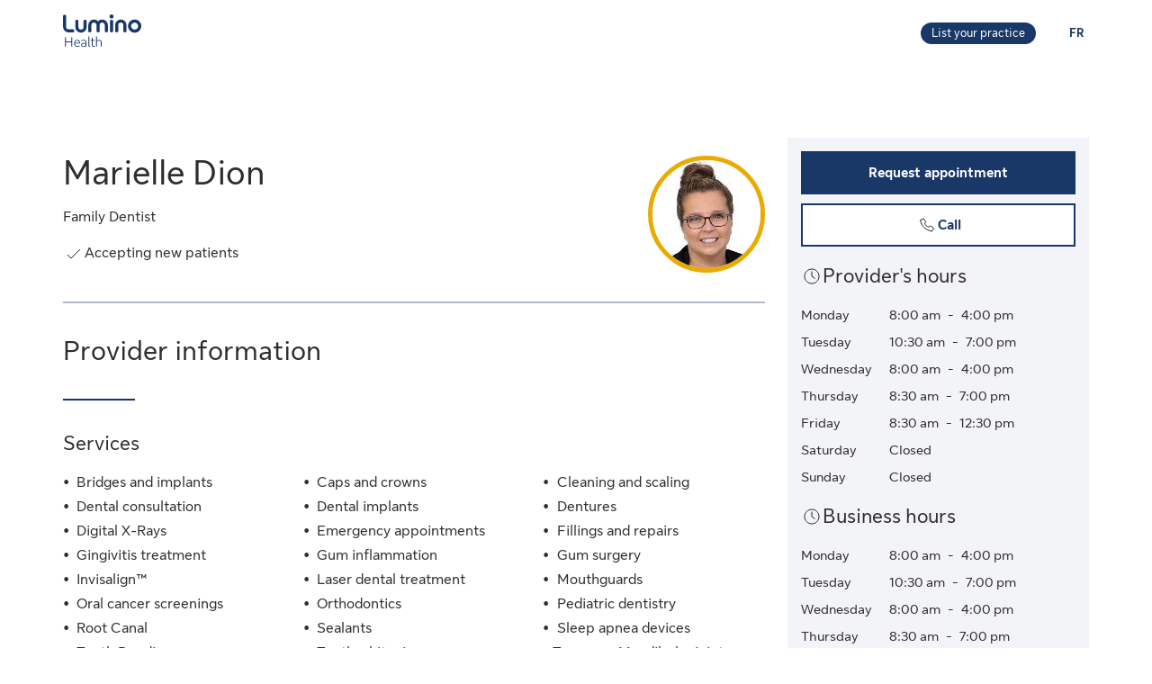

--- FILE ---
content_type: text/html;charset=UTF-8
request_url: https://luminohealth.sunlife.ca/en/health-care-provider-profile/family-dentist/centre-dentaire-lapointe/marielle-dion-204859-810944/
body_size: 11012
content:
<!DOCTYPE html>
<html lang="en">
    <head>



<meta charset="utf-8" />
<meta http-equiv="X-UA-Compatible" content="IE=edge" />
<meta id="viewport" name="viewport" content="width=device-width, initial-scale=1" />
<link rel="apple-touch-icon" href="/DHS_PS_STATIC_DOCS/lumino/images/lumino-favicon.png" />

<title>Marielle Dion, Family Dentist, Chicoutimi | Lumino Health</title>
<meta property="og:title" content="Marielle Dion, Family Dentist, Chicoutimi | Lumino Health" />
<meta name="twitter:title" content="Marielle Dion, Family Dentist, Chicoutimi | Lumino Health" />

<meta NAME="description" CONTENT="Marielle Dion offers Family Dentist services in Chicoutimi. Click to request your appointment." />

<meta property="og:description" content="Marielle Dion offers Family Dentist services in Chicoutimi. Click to request your appointment." />
<meta name="twitter:description" content="Marielle Dion offers Family Dentist services in Chicoutimi. Click to request your appointment."/>


<meta NAME="keywords" CONTENT="" />

<meta property="og:image" content="https://cdn.sunlife.com/content/dam/sunlife/regional/canada/images/dhs/socialShareProviderSearch_en.png" />
<meta name="twitter:image" content="https://cdn.sunlife.com/content/dam/sunlife/regional/canada/images/dhs/socialShareProviderSearch_en.png" />

<meta property="og:url" content="https://luminohealth.sunlife.ca/en/health-care-provider-profile/family-dentist/centre-dentaire-lapointe/marielle-dion-204859-810944/" />
<meta name="twitter:url" content="https://luminohealth.sunlife.ca/en/health-care-provider-profile/family-dentist/centre-dentaire-lapointe/marielle-dion-204859-810944/"/>
<meta name="twitter:card" content="summary_large_image" />

<link rel="canonical" href="https://luminohealth.sunlife.ca/en/health-care-provider-profile/family-dentist/centre-dentaire-lapointe/marielle-dion-204859-810944/" />
<link rel="alternate" hreflang="fr" href="https://luminosante.sunlife.ca/fr/profil-du-professionnel-de-la-sante/dentiste-generaliste/centre-dentaire-lapointe/marielle-dion-204859-810944/"/>
<link rel="alternate" hreflang="en" href="https://luminohealth.sunlife.ca/en/health-care-provider-profile/family-dentist/centre-dentaire-lapointe/marielle-dion-204859-810944/"/>

<meta property="og:locale" content="en_CA" />





<script type="text/javascript" src="https://luminohealth.sunlife.ca/assets/ec69026db231137844c64d2a4702cc7866d665b197a" async ></script><script type="application/ld+json">
{
  "@context": "https://schema.org",
  "@type": "Dentist",
		"image": "https://www.sunnet.sunlife.com/GB_PRSS/req/providerPortal/displayImage/000/204/859/provider_000204859_1714583220416.jpg",
  "@id": "https://luminohealth.sunlife.ca/en/health-care-provider-profile/family-dentist/centre-dentaire-lapointe/marielle-dion-204859-810944/",
  "url": "https://luminohealth.sunlife.ca/en/health-care-provider-profile/family-dentist/centre-dentaire-lapointe/marielle-dion-204859-810944/",
		"telephone": "8005276468",
		"knowsLanguage":["French"],
	"brand": {
		"makesOffer": 
			["Bridges and implants",
"Caps and crowns",
"Cleaning and scaling",
"Dental consultation",
"Dental implants",
"Dentures",
"Digital X-Rays",
"Emergency appointments",
"Fillings and repairs",
"Gingivitis treatment",
"Gum inflammation",
"Gum surgery",
"Invisalign&trade;",
"Laser dental treatment",
"Mouthguards",
"Oral cancer screenings",
"Orthodontics",
"Pediatric dentistry",
"Root Canal",
"Sealants",
"Sleep apnea devices",
"Teeth Bonding",
"Teeth whitening",
"Temporo-Mandibular joint (TMJ) pain treatment",
"Tooth extraction",
"Veneers",
"Wisdom Tooth Extraction"],
		"@type": "organization",
		"name": "Centre Dentaire Lapointe"
  } ,
  "address": {
    "@type": "PostalAddress",
    "streetAddress": "203-1299 Champs-Elysees St ",
    "addressLocality": "Chicoutimi",
    "postalCode": "G7H 6P3",
    "addressRegion": "QC",
    "addressCountry": "Canada"
	},
		"openingHoursSpecification": [{"@type":"OpeningHoursSpecification","dayOfWeek":["Monday"],"opens":"8:00 am","closes":"4:00 pm"},{"@type":"OpeningHoursSpecification","dayOfWeek":["Tuesday"],"opens":"10:30 am","closes":"7:00 pm"},{"@type":"OpeningHoursSpecification","dayOfWeek":["Wednesday"],"opens":"8:00 am","closes":"4:00 pm"},{"@type":"OpeningHoursSpecification","dayOfWeek":["Thursday"],"opens":"8:30 am","closes":"7:00 pm"},{"@type":"OpeningHoursSpecification","dayOfWeek":["Friday"],"opens":"8:30 am","closes":"12:30 pm"}],
 "makesOffer":
		["Bridges and implants",
"Caps and crowns",
"Cleaning and scaling",
"Dental consultation",
"Dental implants",
"Dentures",
"Digital X-Rays",
"Emergency appointments",
"Fillings and repairs",
"Gingivitis treatment",
"Gum inflammation",
"Gum surgery",
"Invisalign&trade;",
"Laser dental treatment",
"Mouthguards",
"Oral cancer screenings",
"Orthodontics",
"Pediatric dentistry",
"Root Canal",
"Sealants",
"Sleep apnea devices",
"Teeth Bonding",
"Teeth whitening",
"Temporo-Mandibular joint (TMJ) pain treatment",
"Tooth extraction",
"Veneers",
"Wisdom Tooth Extraction"],
		"knowsAbout": ["Family Dentist"],
	"name": "Marielle Dion"
}
</script>



    <link href="/DHS_PS_STATIC_DOCS/lumino/css/main.min.css" rel="stylesheet" type="text/css" />
    <link href="/DHS_PS_STATIC_DOCS/lumino/css/lumino-page.min.css" rel="stylesheet" type="text/css" />


    <style>.prvsrch-lumino-footer-wrapper {    background-color: #193767;    color: white;}ul.prvsrch-lumino-footer-nav {    margin: 0 !important;}ul.prvsrch-lumino-footer-nav > li {    list-style: none;    background-image: none !important;    margin-bottom: 20px;    padding: 0 !important;    line-height: 1.15 !important;}ul.prvsrch-lumino-footer-nav > li:last-child {    margin-bottom: 0;}ul.prvsrch-lumino-footer-nav > li > a {    color: white;    font-size: 14px;    letter-spacing: 0;    line-height: 14px;    font-weight: 200;    text-transform: uppercase;}ul.prvsrch-lumino-footer-nav > li > a:focus {    outline-offset: 4px;    text-decoration: none;}ul.prvsrch-lumino-footer-nav > li > a:hover {    text-decoration: none;    color: #0BB3BD;}.prvsrch-lumino-footer-cta h2 {    color: white;    font-size: 20px;    font-weight: bold;    letter-spacing: 0;    line-height: 27px;    margin-bottom: 8px;}.prvsrch-lumino-footer-cta p {    color: white;    font-size: 14px;    letter-spacing: 0;    line-height: 24px;    margin-bottom: 16px;}.prvsrch-lumino-footer-cta a.prvsrch-lumino-footer-cta-button {    display: inline-block;    padding: 10px 44px;    background-color: white;    color: #193767;    font-size: 16px;    line-height: 20px;    font-weight: 400;    border: 1px solid white;    border-radius: 4px;}.prvsrch-lumino-footer-cta a.prvsrch-lumino-footer-cta-button:hover {    background-color: #193767;    color: white;    text-decoration: none;}.prvsrch-lumino-footer-logo-wrapper {    text-align: right;}.prvsrch-lumino-footer-logo-wrapper img {    max-width: 185px;    height: auto;}.prvsrch-lumino-footer-top-wrapper { padding: 45px 0; }.prvsrch-lumino-footer-top-wrapper .col-xs-6.col-sm-3.col-sm-offset-1 { margin-left: 0 !important; }.prvsrch-lumino-footer-separator {    border-bottom: 1px solid #D6EFF0;}.prvsrch-lumino-footer-bottom-wrapper {    padding: 40px 0 40px 0;}.prvsrch-lumino-footer-social-share ul {    margin-bottom: 0;}.prvsrch-lumino-footer-social-share .fa.fa-circle {    color: white;}.prvsrch-lumino-footer-social-share a:hover .fa.fa-circle {    color: #0BB3BD;}.prvsrch-lumino-footer-social-share .fa {    color: #193767;}.prvsrch-lumino-footer-copyright {    color: white;    font-size: 14px;    letter-spacing: 0;    line-height: 20px;    margin-top: 10px;    text-align: left;}.prvsrch-lumino-footer-disclaimer-wrapper {    padding: 0 0 72px 0;}.prvsrch-lumino-footer-disclaimer p {    color: white;    font-size: 14px;    letter-spacing: 0;    line-height: 24px;}.prvsrch-lumino-footer-disclaimer p:last-child {    margin-bottom: 0;}@media (max-width: 1024px) {    .prvsrch-lumino-footer-top-wrapper {        padding-bottom: 40px;    }    .prvsrch-lumino-footer-logo-wrapper {        text-align: left;        margin-top: 40px;    }}@media (max-width: 992px) {    .prvsrch-lumino-banner-content {        padding-bottom: 0 !important;    }    .prvsrch-lumino-banner-text-inner-wrapper {        padding: 0 !important;    }}@media (max-width: 767px) {    .prvsrch-lumino-footer-cta {        margin-bottom: 40px;    }    .prvsrch-lumino-footer-copyright {        text-align: left;        margin-top: 40px;        padding-right: 20px;    }}/**************************//* CUSTOM PUBLISHER *//*************************/html { scroll-behavior: smooth; }html *, * { font-family: "Sun Life New Text", Arial, sans-serif !important; }/* HEADER - Find a health-care provider */.container-fluid.main-header {    padding: 40px 0 25px 15px;    overflow-x: hidden !important;}li.vp-card { padding: 60px 30px 30px !important; }h2.vp-title { font-size: 1.2rem; }.provider-yellow-banner h2 { font-size: 1.7em; }ul.as-seen-on-container,ul.value-props-container { list-style: none; }h1.ps-header-web {    font: normal normal bold 32px / 40px Sun Life New Display;    letter-spacing: 0.44px;    color: #202223;    padding: 0 15px !important;    font-weight: 400;    margin-bottom: 0;}h1.ps-header-mobile {    font: normal normal bold 32px / 40px Sun Life New Display;    letter-spacing: 0.44px;    padding: 0 30px !important;    font-weight: 400;    margin-bottom: 0;}#refresh-provider-search-container p,#refresh-provider-search-container .faq-title ul li {	font: normal normal normal 17px/24px Sun Life New Text !important;	color: #202223;	font-weight: 200;}div#refresh-provider-search-container {   margin-top: 3em;   background-color: #FFF8E0;}/* Value Props */.value-props-container {  margin: 0 auto;  display: grid;  gap: 0.79rem;  grid-template-columns: repeat(auto-fit, minmax(300px, 1fr));}.vp-card {  color: #3F3F3F;  padding: 3rem 1rem;  height: auto;}.value-props-container .vp-card img,.ps-testimonials .card img,.vp-card img, .vp-card p { margin-bottom: 2rem; }/* About LH & As seen on */.as-seen-on-content { padding: 0; }/* Testimonials */.ps-title {    text-align: left;    font: normal normal bold 28px / 32px Sun Life New Text;    letter-spacing: 0.32px;    font-weight: 400;    color: #202223;}.ps-grid-container .card,.about-lh-content .card {    background: #FFFFFF 0% 0% no-repeat padding-box;    border: 1px solid #DCDEDF;    padding: 2rem;    height: auto;    text-align: center;}.ps-grid-container .card { text-align: left; }.ps-testimonials .card img { margin-bottom: 3rem; }.value-props-container .vp-card img,.about-lh-content .card img { margin-bottom: 2rem; }.value-props-container .vp-card img { height: 50px !important; }.ps-testimonials .card img { height: 5rem !important; }.about-lh-content mission .card img {	height: auto !important;	width: 100% !important;}.about-lh-content .ps-testimonials .card img {  height: auto !important;  width: 25% !important;}.ps-grid-container .card h3,.about-lh-content .card h3 { margin-bottom: 2rem; }p.quote {	font-style: italic;	letter-spacing: 0.16px;	color: #202223;}.provider-yellow-banner { background: #fff8e0 0% 0% no-repeat padding-box; }.provider-yellow-banner .banner-copy h3 {	text-align: left;	font: normal normal normal 26px/32px Sun Life New Text;	letter-spacing: 0.28px;	color: #202223;}.provider-yellow-banner .banner-copy p {	text-align: left;	letter-spacing: 0.16px;	color: #202223;}/* FAQs */.faq-title {	font: normal normal bold 32px/42px Sun Life New Text;	letter-spacing: 0.32px;	color: #202223;}.faq-title h2.title {    font-weight: 600;    margin: 25px 0;    margin-left: -20px;}.disckBullet-content li:before {    display: inline-block;    content: "\2022";    color: #00548b;    margin-right: 1.3em !important;    white-space: nowrap;    width: 0 !important;}.ps-grid-container .cards,.about-lh-content .cards {	max-width: 1200px;  margin: 0;  display: grid;  grid-gap: 2rem;}.about-lh-content .ps-grid-container {    margin: 0 auto;}.container-fluid.about-lh-content p {  text-align: left;}.ps-grid-container.mission p {	text-align: left;}/* Learn more yellow banner */.provider-yellow-banner a {    text-align: center;    font: normal normal bold 16px/24px Sun Life New Text;    letter-spacing: 0px;    color: #004570;    text-decoration: none;    border: 1px solid #004570;    background: transparent;    padding: 6px 10px;    max-width: 225px;    height: 45px;    border-radius: 5px;    display: flex;    justify-content: center;    align-items: center;}/* FAQ - Desktop */.faq-content h3 {     font: normal 20px/22px Sun Life New Text;     line-height: 1.2em;     margin-bottom: 0 !important;}.faq-content ul {    font: normal normal bold 32px / 42px Sun Life New Text;    font-weight: 200;}.faq-content .col-md-4 {	padding: 0 20px 20px 0 !important;	color: #202223;}.faq-content .col-md-8 {	padding: 0 0 30px 140px;	text-align: left;	color: #3f3f3f;  font: normal normal normal 200 16px / 28px Sun Life New Text !important;}.faq-content cite {	font-size: 0.7em !important;	position: relative;	top: -5px;}.faq-content cite a {  font-weight: 200 !important;  font-size: 1.2em;}.ps-footnotes {	font-size: 12px;	padding: 10px 2rem 5rem;  scroll-margin-top: 35em;}.ps-footnotes cite { font-size: 1em !important; }.ps-footnotes a {    font-size: medium !important;    font-weight: 200;}.ps-grid-container .grid-item .quote-img {	margin: 20px auto;	height: auto;}/* As seen on */.as-seen-on-container { padding-top: 20px; }.aso-card-globe { margin: 0;  padding: 0; }.aso-card-parents { margin-top: 10px; }.aso-card-chatelaine { margin-top: 23px; }/* Screen larger than 600px, 2 column */@media (min-width: 600px) {  .ps-grid-container .cards,	.value-props-container .vp-card,	.about-lh-content { grid-template-columns: repeat(2, 1fr); }}/* Screen larger than 900px, 3 columns */@media (min-width: 900px) { 	.value-props-container .cards,	.ps-testimonials .ps-grid-container .cards { grid-template-columns: repeat(3, 1fr); }}  /* As seen on */@media (max-width: 1091px) {.aso-card-chatelaine { margin-top: 65px; } }/* Learn More - yellow banner */@media (max-width: 991px) {	.container-fluid.provider-yellow-banner .row .col-md-6.banner-copy {		padding: 0 30px 30px 30px !important;	}}@media (min-width: 992px) {.container-fluid.provider-yellow-banner .row .col-md-6.banner-copy { padding: 56px 110px 25px 20px !important; }}@media (max-width: 655px) {  ul.value-props-container,  ul.as-seen-on-container { margin: 15px !important; padding: 10px 0; }  li.vp-card { padding: 35px 25px 10px !important; }}</style>



<link rel="stylesheet" href="/DHS_PS_STATIC_DOCS/lumino/css/lumino-provider-profile.min.css?v=13.0.0" />

<script>
var utag_data={
page_canonical_url      : "https://luminohealth.sunlife.ca/en/health-care-provider-profile/family-dentist/centre-dentaire-lapointe/marielle-dion-204859-810944/",
page_breadcrumb : "/Home/ps/Health-care provider profile",
page_language    : "en-CA",
page_category    : "Health-care provider profile",
page_subcategory : ""
}
</script>
<script src="//tiq.sunlife.com/ca-other/prod/utag.sync.js"></script>


    </head>
    <body>
<script>
	(function(a,b,c,d){ 
		a='//tiq.sunlife.com/ca-other/prod/utag.js';
		b=document;
		c='script';
		d=b.createElement(c);
		d.src=a;
		d.type='text/java'+c;
		d.async=true; 
		a=b.getElementsByTagName(c)[0];
		a.parentNode.insertBefore(d,a); 
	})(); 
</script>
        <div class="">
            <div id="page-content" class="content">
                <!-- START:// content  -->
                    <div data-analytics="mainbodycontent" id="mainbodycontent">
<div class="prvsrch-lumino-header" data-prvsrchid="prvsrch-lumino-header" role="banner">
    <div class="prvsrch-lumino-navigation-row">
        <a href="#maincontent" class="sr-only">Skip to main content</a>

        <div class="container">
            <div class="prvsrch-lumino-navigation-wrapper" data-prvsrchid="prvsrch-lumino-navigation-wrapper">
                <div class="prvsrch-lumino-navigation-left">
                    <a data-prvsrchid="prvsrch-lumino-navigation-logo" href="/s/?language=en_US">
                        <img src="/DHS_PS_STATIC_DOCS/lumino/images/lumino-health-logo.svg" alt="Lumino Health" height="36" width="87" class="prvsrch-lumino-logo"/>
                    </a>
                </div>

                <div class="prvsrch-lumino-navigation-right">
                    <a data-prvsrchid="prvsrch-lumino-practice" class="prvsrch-lumino-practice" href="/s/provider-home?language=en_US" target="_blank" rel="noopener">
                        <span class="sr-only">Learn more about listing your practice on Lumino Health</span>
                        <span aria-hidden="true">List your practice</span>
                    </a>
                    <a data-prvsrchid="prvsrch-lumino-language" class="prvsrch-lumino-language" href="/fr/profil-du-professionnel-de-la-sante/dentiste-generaliste/centre-dentaire-lapointe/marielle-dion-204859-810944/">
                        <span class="sr-only">You are on the Lumino Health website. Language selection is English. Press enter to toggle to French.</span>
                        <span aria-hidden="true">FR </span>
                    </a>
                </div>
            </div>
        </div>
    </div>

    <div class="prvsrch-lumino-navigation-launcher-row" data-prvsrchid="prvsrch-lumino-navigation-launcher-row">
        <div class="container">
            <div data-lumino-widget='ProviderSearchLauncher'
                 data-lumino-language='en'
                 data-lumino-default-specialty="GP"
                 data-lumino-default-condition=""
                 data-lumino-default-service=""
                 data-lumino-default-name=""
                 data-lumino-default-location="Chicoutimi, QC"
                 data-lumino-google-api-key='AIzaSyBMuXJgLEeIKOkcMAYoUhEvw2qYjSrgnJI'
                 data-lumino-search-action-type='REDIRECT'
                 data-lumino-linkedfrom='Profile'
                 data-lumino-header-text=""
                 data-lumino-mum-public-session-id="157f3b9e-e65e-4e3f-abcf-374b54966415"
            ></div>
        </div>
    </div>

    <script src="/lumino-ps-launcher-widget/js/securewidget.bundle.js?v=" defer=""></script>
</div>

<div class="prvsrch-profile-wrapper">
    <div class="container">




<input type="hidden" data-prvprflid="prvprfl-providerProfileData"
    data-prvprfldata-source="lumino"
    data-prvprfldata-provider-id="000204859"
    data-prvprfldata-facility-id="000810944"
    data-prvprfldata-address-line-1="203-1299 Champs-Elysees St"
    data-prvprfldata-address-line-2=""
    data-prvprfldata-city="Chicoutimi"
    data-prvprfldata-province="QC"
    data-prvprfldata-postal-code="G7H 6P3"
    data-prvprfldata-first-name="Marielle"
    data-prvprfldata-last-name="Dion"
    data-prvprfldata-is-public-user="true"
    data-prvprfldata-name="Marielle Dion"
    data-prvprfldata-show-address-on-claims="true"
    data-prvprfldata-facility-name="Centre Dentaire Lapointe"
    data-prvprfldata-category="DENT"
    data-prvprfldata-provider-email="chicoutimi&#64;centreslapointe.com"
    data-prvprfldata-specialty-codes="GP"
    data-prvprfldata-specialty-label="Family Dentist"
    data-prvprfldata-user-email-address=""
    data-prvprfldata-rating="0.0"
    data-prvprfldata-rating-count="0"
    data-prvprfldata-review-count=""
    data-prvprfldata-package-code="G"
    data-prvprfldata-distance="0.0"
    data-prvprfldata-position="0"
    data-prvprfldata-latitude="48.40603"
    data-prvprfldata-longitude="-71.0513856"
    data-prvprfldata-cost-index=""
    data-prvprfldata-cost-limit="false"
    data-prvprfldata-system-booking-code=""
    data-prvprfldata-booking-url=""
    data-prvprfldata-widget-type=""
    data-prvprfldata-fetch-next-availabilities=""
    data-prvprfldata-is-favourite-specialty=""
    data-prvprfldata-appointment-button="REQUEST"
    data-prvprfldata-api-gw-token="eyJraWQiOiJhbEYzQUFWZnRtZFc5ZWxoZGxqU0NTNTRvaWIwT1J3cVJGMi0tUDlrYnNFIiwiYWxnIjoiUlMyNTYifQ.[base64].[base64]"
    data-prvprfldata-analytics-search-id="c09388b9-0791-4427-b14a-6beb2555c9f3"
    data-prvprfldata-mum-public-session-id="157f3b9e-e65e-4e3f-abcf-374b54966415"
    data-prvprfldata-suggested-providers-analytics-search-id=""
    data-prvprfldata-suggested-providers-result-set-index=""
    data-prvprfldata-profile-in-widget="false"
    data-prvprfldata-offers-virtual-service="false"
    data-prvprfldata-offers-at-facility-service="false"
    data-prvprfldata-provider-profile-image-path="/DHS_PS_STATIC_DOCS/lumino/images/"
    data-prvprfldata-suggested-value-prop-code=""
    data-prvprfldata-suggested-value-prop-url=""
/>



    <div class="prvprfl-main-content-wrapper" data-prvsrchid="prvprfl-main-content-wrapper" role="main">
        <div class="prvprfl-main-content-inner-wrapper" data-prvsrchid="prvprfl-main-content-inner-wrapper">




<section data-prvprflid="prvprfl-profile-appointments-mobile-container" class="prvprfl-profile-appointments-mobile-container container prvsrch-hidden-md prvsrch-hidden-lg"></section>


            <section class="prvprfl-wrapper  " data-prvprflid="prvprfl-wrapper">
                <div class="prvprfl-section-container">
                    <div class="prvprfl-main-section-wrap">
                        <section class="prvprfl-main-section">

<div class="prvprfl-main-details-wrapper" data-prvprflid="prvprfl-main-details-wrapper">

    <img class="prvprfl-main-image prvprfl-slf-ring" data-prvprflid="prvprfl-main-image" width="120" height="120" src="https://www.sunnet.sunlife.com/GB_PRSS/req/providerPortal/displayImage/000/204/859/provider_000204859_1714583220416.jpg" alt="" onerror="this.onerror=null;this.src='https://www.sunlife.ca/DHS_PS_STATIC_DOCS/public/images/provider-avatar.png'"/>

    <h1 class="prvprfl-main-name" data-prvprflid="prvprfl-main-name">Marielle Dion</h1>



    <div class="prvprfl-main-details-inner-wrapper" data-prvprflid="prvprfl-main-details-inner-wrapper">


        <ul class="prvprfl-main-details prvprfl-ul">
            <li class="prvprfl-specialty-wrapper" data-prvprflid="prvprfl-specialty-wrapper">Family Dentist</li>




        </ul>

        <div class="prvsrch-fave-coverage-wrapper" data-prvprflid="prvsrch-fave-coverage-wrapper">

        </div>

    </div>

    <div class="prvprfl-accepts-new-patients-db-wrapper" data-prvprflid="prvprfl-accepts-new-patients-db-wrapper">
        <div data-prvprflid="prvprfl-accepts-new-patients" class="prvprfl-accepts-new-patients">
            <span class="sl-icon sl-icon_non-interactive sl-icon-check" aria-hidden="true"></span>
            <span class="prvprfl-accepts-new-patients-text">Accepting new patients</span>
        </div>
    </div>


    <div data-prvprflid="prvprfl-social-share-mobile-container" class="prvprfl-social-share-mobile-container prvsrch-hidden-md prvsrch-hidden-lg">

<section class="prvprfl-social-share-wrapper">
    <div class="prvprfl-social-share-inner-wrapper" data-prvprflid="prvprfl-social-share">
        <span class="prvprfl-social-share-text">
            Share this provider
        </span>

        <div class="prvprfl-social-share-buttons">
            <a class="prvprfl-social-share-email" data-socialmedia="email" title="Share provider by Email" href="mailto:?body&#61;https%3A%2F%2Fluminohealth.sunlife.ca%2Fen%2Fhealth-care-provider-profile%2Ffamily-dentist%2Fcentre-dentaire-lapointe%2Fmarielle-dion-204859-810944%2F%3FWT.mc_id%3Den-ca%3Adirect%3Apromo_email%3Aps-extprof-share-web%3Aemail%3AproviderId%3D000204859%3AfacilityId%3D000810944&subject&#61;Check%20out%20this%20health-care%20provider%20on%20Lumino%20Health" target="_parent" rel="noopener">
                <svg width="24" height="24" viewBox="0 0 24 24" fill="none" xmlns="http://www.w3.org/2000/svg">
                    <path d="M22 9.78125V18.6429C22 19.1339 21.8251 19.5543 21.4754 19.904C21.1257 20.2537 20.7054 20.4286 20.2143 20.4286H3.78571C3.29464 20.4286 2.87426 20.2537 2.52455 19.904C2.17485 19.5543 2 19.1339 2 18.6429V9.78125C2.32738 10.1458 2.70313 10.4695 3.12723 10.7522C5.82068 12.5826 7.66964 13.8661 8.67411 14.6027C9.09821 14.9152 9.44048 15.1607 9.70089 15.3393C9.96875 15.5104 10.3222 15.689 10.7612 15.875C11.2001 16.0536 11.6094 16.1429 11.9888 16.1429H12H12.0112C12.3906 16.1429 12.7999 16.0536 13.2388 15.875C13.6778 15.689 14.0275 15.5104 14.2879 15.3393C14.5558 15.1607 14.9018 14.9152 15.3259 14.6027C16.5908 13.6875 18.4435 12.404 20.8839 10.7522C21.308 10.4621 21.6801 10.1384 22 9.78125ZM22 6.5C22 7.0878 21.8177 7.64955 21.4531 8.18527C21.0885 8.72098 20.6347 9.17857 20.0915 9.55804C17.2939 11.5 15.5528 12.7091 14.8683 13.1853C14.7939 13.2374 14.6339 13.3527 14.3884 13.5312C14.1503 13.7024 13.9494 13.8437 13.7857 13.9554C13.6295 14.0595 13.436 14.1786 13.2054 14.3125C12.9821 14.4464 12.7701 14.5469 12.5692 14.6138C12.3683 14.6808 12.1823 14.7143 12.0112 14.7143H12H11.9888C11.8177 14.7143 11.6317 14.6808 11.4308 14.6138C11.2299 14.5469 11.0141 14.4464 10.7835 14.3125C10.5603 14.1786 10.3668 14.0595 10.2031 13.9554C10.0469 13.8437 9.84598 13.7024 9.60045 13.5312C9.36235 13.3527 9.2061 13.2374 9.1317 13.1853C8.45461 12.7091 7.47991 12.032 6.20759 11.154C4.93527 10.2686 4.17262 9.73661 3.91964 9.55804C3.45833 9.24554 3.02307 8.81771 2.61384 8.27455C2.20461 7.72396 2 7.21429 2 6.74554C2 6.16518 2.15253 5.68155 2.45759 5.29464C2.77009 4.90774 3.2128 4.71429 3.78571 4.71429H20.2143C20.6979 4.71429 21.1146 4.88914 21.4643 5.23884C21.8214 5.58854 22 6.00893 22 6.5Z" fill="currentColor"/>
                </svg>
                <span class="prvsrch-sr-only">Share provider by Email</span>
            </a>

            <a class="prvprfl-social-share-facebook" data-socialmedia="facebook" target="_blank" title="Share provider on Facebook" href="https://www.facebook.com/sharer/sharer.php?u&#61;https%3A%2F%2Fluminohealth.sunlife.ca%2Fen%2Fhealth-care-provider-profile%2Ffamily-dentist%2Fcentre-dentaire-lapointe%2Fmarielle-dion-204859-810944%2F%3FWT.mc_id%3Den-ca%3Asocial%3Anetworks%3Aps-extprof-share-web%3Afacebook%3AproviderId%3D000204859%3AfacilityId%3D000810944" rel="noopener">
                <svg width="24" height="24" viewBox="0 0 24 24" fill="none" xmlns="http://www.w3.org/2000/svg">
                    <path d="M16.9286 3.28571C17.814 3.28571 18.5692 3.60193 19.1942 4.23437C19.8266 4.85937 20.1429 5.61458 20.1429 6.5V17.2143C20.1429 18.0997 19.8266 18.8549 19.1942 19.4799C18.5692 20.1124 17.814 20.4286 16.9286 20.4286H14.8304V13.7879H17.0513L17.3862 11.1987H14.8304V9.54687C14.8304 9.13021 14.9159 8.81771 15.0871 8.60938C15.2656 8.40104 15.6079 8.29688 16.1138 8.29688L17.4754 8.28571V5.97545C17.0067 5.90848 16.3445 5.875 15.4888 5.875C14.4769 5.875 13.6659 6.17262 13.0558 6.76786C12.4531 7.36309 12.1518 8.20387 12.1518 9.29018V11.1987H9.91964V13.7879H12.1518V20.4286H6.21429C5.32887 20.4286 4.56994 20.1124 3.9375 19.4799C3.3125 18.8549 3 18.0997 3 17.2143V6.5C3 5.61458 3.3125 4.85937 3.9375 4.23437C4.56994 3.60193 5.32887 3.28571 6.21429 3.28571H16.9286Z" fill="currentColor"/>
                </svg>
                <span class="prvsrch-sr-only">Share provider on Facebook</span>
            </a>

            <a class="prvprfl-social-share-twitter" data-socialmedia="twitter" target="_blank" title="Share provider on X" href="https://twitter.com/intent/tweet?&url&#61;https%3A%2F%2Fluminohealth.sunlife.ca%2Fen%2Fhealth-care-provider-profile%2Ffamily-dentist%2Fcentre-dentaire-lapointe%2Fmarielle-dion-204859-810944%2F%3FWT.mc_id%3Den-ca%3Asocial%3Anetworks%3Aps-extprof-share-web%3Atwitter%3AproviderId%3D000204859%3AfacilityId%3D000810944" rel="noopener">
                <svg width="17" height="18" viewBox="0 0 17 18" fill="none" xmlns="http://www.w3.org/2000/svg">
                    <path d="M8.61886 8.01823L5.47749 3.62268H3.802L7.69337 9.06724L8.18321 9.75215L11.514 14.4164H13.1895L9.10663 8.70314L8.61886 8.01823Z" fill="currentColor"/>
                    <path d="M15.578 0.5H1.42198C0.636614 0.5 0 1.13661 0 1.92198V16.078C0 16.8634 0.636614 17.5 1.42198 17.5H15.578C16.3634 17.5 17 16.8634 17 16.078V1.92198C17 1.13661 16.3634 0.5 15.578 0.5ZM11 15.1818L7.62898 10.3809L3.40884 15.1818H2.31818L7.14532 9.69184L2.31818 2.81818H5.99996L9.19142 7.36333L13.1901 2.81818H14.2807L9.67763 8.0539L14.6818 15.1818H11Z" fill="currentColor"/>
                </svg>
                <span class="prvsrch-sr-only">Share provider on X</span>
            </a>
        </div>
    </div>
</section>

    </div>

</div>


<div class="prvprfl-content-wrapper" data-prvprflid="prvprfl-content-wrapper-provider">






    <section data-prvprflid="prvprfl-primary-section-title-wrapper">
        <h2 class="prvprfl-primary-section-title" data-prvprflid="prvprfl-primary-section-title">Provider information</h2>
    </section>









    <section data-prvprflid="prvprfl-mobile-hours" class="prvsrch-hidden-md prvsrch-hidden-lg">

<div class="prvprfl-hours-wrapper" data-prvprflid="prvprfl-provider-hours">
    <h3 class="prvprfl-section-name">
        <span class="sl-icon sl-icon_non-interactive sl-icon-clock"></span>
            <span>Provider&#39;s hours</span>
    </h3>
    <div class="prvprfl-hours-inner">
        <div class="prvprfl-hours-row">
            <div class="prvprfl-day-of-week">Monday</div>
            <div class="prvprfl-hours-data-wrapper">
                


                <span class="prvprfl-hours-data">8:00 am</span>
                <span class="prvprfl-hours-separator">-</span>
                <span class="prvprfl-hours-data">4:00 pm</span>
            </div>
        </div>
        <div class="prvprfl-hours-row">
            <div class="prvprfl-day-of-week">Tuesday</div>
            <div class="prvprfl-hours-data-wrapper">
                


                <span class="prvprfl-hours-data">10:30 am</span>
                <span class="prvprfl-hours-separator">-</span>
                <span class="prvprfl-hours-data">7:00 pm</span>
            </div>
        </div>
        <div class="prvprfl-hours-row">
            <div class="prvprfl-day-of-week">Wednesday</div>
            <div class="prvprfl-hours-data-wrapper">
                


                <span class="prvprfl-hours-data">8:00 am</span>
                <span class="prvprfl-hours-separator">-</span>
                <span class="prvprfl-hours-data">4:00 pm</span>
            </div>
        </div>
        <div class="prvprfl-hours-row">
            <div class="prvprfl-day-of-week">Thursday</div>
            <div class="prvprfl-hours-data-wrapper">
                


                <span class="prvprfl-hours-data">8:30 am</span>
                <span class="prvprfl-hours-separator">-</span>
                <span class="prvprfl-hours-data">7:00 pm</span>
            </div>
        </div>
        <div class="prvprfl-hours-row">
            <div class="prvprfl-day-of-week">Friday</div>
            <div class="prvprfl-hours-data-wrapper">
                


                <span class="prvprfl-hours-data">8:30 am</span>
                <span class="prvprfl-hours-separator">-</span>
                <span class="prvprfl-hours-data">12:30 pm</span>
            </div>
        </div>
        <div class="prvprfl-hours-row">
            <div class="prvprfl-day-of-week">Saturday</div>
            <div class="prvprfl-hours-data-wrapper">
                Closed

            </div>
        </div>
        <div class="prvprfl-hours-row">
            <div class="prvprfl-day-of-week">Sunday</div>
            <div class="prvprfl-hours-data-wrapper">
                Closed

            </div>
        </div>
    </div>
</div>

    </section>



    <section class="prvprfl-services prvprfl-collapsable-section" data-prvprflid="prvprfl-provider-services">
        <h3 class="prvprfl-section-name">
            Services
        </h3>

        <ul class="prvprfl-ul prvprfl-columns prvprfl-3-columns prvprfl-1-column-xs">
                <li class="prvprfl-section-list-item">Bridges and implants</li>
                <li class="prvprfl-section-list-item">Caps and crowns</li>
                <li class="prvprfl-section-list-item">Cleaning and scaling</li>
                <li class="prvprfl-section-list-item">Dental consultation</li>
                <li class="prvprfl-section-list-item">Dental implants</li>
                <li class="prvprfl-section-list-item">Dentures</li>
                <li class="prvprfl-section-list-item">Digital X-Rays</li>
                <li class="prvprfl-section-list-item">Emergency appointments</li>
                <li class="prvprfl-section-list-item">Fillings and repairs</li>
                <li class="prvprfl-section-list-item">Gingivitis treatment</li>
                <li class="prvprfl-section-list-item">Gum inflammation</li>
                <li class="prvprfl-section-list-item">Gum surgery</li>
                <li class="prvprfl-section-list-item">Invisalign&trade;</li>
                <li class="prvprfl-section-list-item">Laser dental treatment</li>
                <li class="prvprfl-section-list-item">Mouthguards</li>
                <li class="prvprfl-section-list-item">Oral cancer screenings</li>
                <li class="prvprfl-section-list-item">Orthodontics</li>
                <li class="prvprfl-section-list-item">Pediatric dentistry</li>
                <li class="prvprfl-section-list-item">Root Canal</li>
                <li class="prvprfl-section-list-item">Sealants</li>
                <li class="prvprfl-section-list-item">Sleep apnea devices</li>
                <li class="prvprfl-section-list-item">Teeth Bonding</li>
                <li class="prvprfl-section-list-item">Teeth whitening</li>
                <li class="prvprfl-section-list-item">Temporo-Mandibular joint (TMJ) pain treatment</li>
                <li class="prvprfl-section-list-item">Tooth extraction</li>
                <li class="prvprfl-section-list-item">Veneers</li>
                <li class="prvprfl-section-list-item">Wisdom Tooth Extraction</li>
        </ul>
    </section>






    <section class="prvprfl-languages prvprfl-collapsable-section" data-prvprflid="prvprfl-provider-languages">
        <h3 class="prvprfl-section-name">
            Languages spoken
        </h3>

        <ul class="prvprfl-ul prvprfl-columns prvprfl-3-columns prvprfl-2-column-xs">
                <li class="prvprfl-section-list-item">French</li>
        </ul>
    </section>














</div>

<div class="prvprfl-content-wrapper" data-prvprflid="prvprfl-content-wrapper-facility">



    <section class="prvprfl-header-wrapper" data-prvprflid="prvprfl-header-wrapper">
        <h2 class="prvprfl-name" data-prvprflid="prvprfl-name">Facility: Centre Dentaire Lapointe</h2>
    </section>












    <section data-prvprflid="prvprfl-mobile-hours" class="prvsrch-hidden-md prvsrch-hidden-lg">

<div class="prvprfl-hours-wrapper" data-prvprflid="prvprfl-facility-hours">
    <h3 class="prvprfl-section-name">
        <span class="sl-icon sl-icon_non-interactive sl-icon-clock"></span>
            <span>Business hours</span>
    </h3>
    <div class="prvprfl-hours-inner">
        <div class="prvprfl-hours-row">
            <div class="prvprfl-day-of-week">Monday</div>
            <div class="prvprfl-hours-data-wrapper">
                


                <span class="prvprfl-hours-data">8:00 am</span>
                <span class="prvprfl-hours-separator">-</span>
                <span class="prvprfl-hours-data">4:00 pm</span>
            </div>
        </div>
        <div class="prvprfl-hours-row">
            <div class="prvprfl-day-of-week">Tuesday</div>
            <div class="prvprfl-hours-data-wrapper">
                


                <span class="prvprfl-hours-data">10:30 am</span>
                <span class="prvprfl-hours-separator">-</span>
                <span class="prvprfl-hours-data">7:00 pm</span>
            </div>
        </div>
        <div class="prvprfl-hours-row">
            <div class="prvprfl-day-of-week">Wednesday</div>
            <div class="prvprfl-hours-data-wrapper">
                


                <span class="prvprfl-hours-data">8:00 am</span>
                <span class="prvprfl-hours-separator">-</span>
                <span class="prvprfl-hours-data">4:00 pm</span>
            </div>
        </div>
        <div class="prvprfl-hours-row">
            <div class="prvprfl-day-of-week">Thursday</div>
            <div class="prvprfl-hours-data-wrapper">
                


                <span class="prvprfl-hours-data">8:30 am</span>
                <span class="prvprfl-hours-separator">-</span>
                <span class="prvprfl-hours-data">7:00 pm</span>
            </div>
        </div>
        <div class="prvprfl-hours-row">
            <div class="prvprfl-day-of-week">Friday</div>
            <div class="prvprfl-hours-data-wrapper">
                


                <span class="prvprfl-hours-data">8:30 am</span>
                <span class="prvprfl-hours-separator">-</span>
                <span class="prvprfl-hours-data">12:30 pm</span>
            </div>
        </div>
        <div class="prvprfl-hours-row">
            <div class="prvprfl-day-of-week">Saturday</div>
            <div class="prvprfl-hours-data-wrapper">
                Closed

            </div>
        </div>
        <div class="prvprfl-hours-row">
            <div class="prvprfl-day-of-week">Sunday</div>
            <div class="prvprfl-hours-data-wrapper">
                Closed

            </div>
        </div>
    </div>
</div>

    </section>



    <section class="prvprfl-services prvprfl-collapsable-section" data-prvprflid="prvprfl-facility-services">
        <h3 class="prvprfl-section-name">
            Services & supplies
        </h3>

        <ul class="prvprfl-ul prvprfl-columns prvprfl-3-columns prvprfl-1-column-xs">
                <li class="prvprfl-section-list-item">Bridges and implants</li>
                <li class="prvprfl-section-list-item">Caps and crowns</li>
                <li class="prvprfl-section-list-item">Cleaning and scaling</li>
                <li class="prvprfl-section-list-item">Dental consultation</li>
                <li class="prvprfl-section-list-item">Dental implants</li>
                <li class="prvprfl-section-list-item">Dentures</li>
                <li class="prvprfl-section-list-item">Digital X-Rays</li>
                <li class="prvprfl-section-list-item">Emergency appointments</li>
                <li class="prvprfl-section-list-item">Fillings and repairs</li>
                <li class="prvprfl-section-list-item">Gingivitis treatment</li>
                <li class="prvprfl-section-list-item">Gum inflammation</li>
                <li class="prvprfl-section-list-item">Gum surgery</li>
                <li class="prvprfl-section-list-item">Invisalign&trade;</li>
                <li class="prvprfl-section-list-item">Laser dental treatment</li>
                <li class="prvprfl-section-list-item">Mouthguards</li>
                <li class="prvprfl-section-list-item">Oral cancer screenings</li>
                <li class="prvprfl-section-list-item">Orthodontics</li>
                <li class="prvprfl-section-list-item">Pediatric dentistry</li>
                <li class="prvprfl-section-list-item">Root Canal</li>
                <li class="prvprfl-section-list-item">Sealants</li>
                <li class="prvprfl-section-list-item">Sleep apnea devices</li>
                <li class="prvprfl-section-list-item">Teeth Bonding</li>
                <li class="prvprfl-section-list-item">Teeth whitening</li>
                <li class="prvprfl-section-list-item">Temporo-Mandibular joint (TMJ) pain treatment</li>
                <li class="prvprfl-section-list-item">Tooth extraction</li>
                <li class="prvprfl-section-list-item">Veneers</li>
                <li class="prvprfl-section-list-item">Wisdom Tooth Extraction</li>
        </ul>
    </section>


















<section class="prvprfl-map-section-wrapper" data-prvprflid="prvprfl-map-section-wrapper">
    <div class="prvprfl-map-wrapper prvprfl-full-width-xs" data-prvprflid="prvprfl-map-wrapper">
        <img alt="Google Map with the provider&#39;s location"
             class="prvsrch-hidden-xs"
             src="/DHS_PS_STATIC_DOCS/lumino/images/placeholder.png"
             width="675"
             height="280"
             data-src="https://maps.googleapis.com/maps/api/staticmap?key=AIzaSyBMuXJgLEeIKOkcMAYoUhEvw2qYjSrgnJI&#38;center=48.40603,-71.0513856&#38;zoom=16&#38;size=675x280&#38;markers=anchor:center|icon:https%3A%2F%2Fcdn.sunlife.com%2Fcontent%2Fdam%2Fsunlife%2Fregional%2Fcanada%2Fimages%2Fdhs%2Fpin-bronze.png|48.40603,-71.0513856" />

        <img alt="Google Map with the provider&#39;s location"
             class="prvsrch-visible-xs"
             src="/DHS_PS_STATIC_DOCS/lumino/images/placeholder.png"
             width="430"
             height="320"
             data-src="https://maps.googleapis.com/maps/api/staticmap?key=AIzaSyBMuXJgLEeIKOkcMAYoUhEvw2qYjSrgnJI&#38;center=48.40603,-71.0513856&#38;zoom=16&#38;size=430x320&#38;markers=anchor:center|icon:https%3A%2F%2Fcdn.sunlife.com%2Fcontent%2Fdam%2Fsunlife%2Fregional%2Fcanada%2Fimages%2Fdhs%2Fpin-bronze.png|48.40603,-71.0513856" />
    </div>

    <div class="prvprfl-map-footer-info-wrapper">
        <div class="prvprfl-address-wrapper prvprfl-bullet" data-prvprflid="prvprfl-address-wrapper">
            <span class="sl-icon sl-icon_non-interactive sl-icon-location"></span>
            <span class="prvprfl-address">203-1299 Champs-Elysees St, Chicoutimi, QC G7H 6P3</span>
        </div>

        <div class="prvprfl-directions-link prvprfl-bullet" data-prvprflid="prvprfl-directions-link-wrapper">
            <a href="javascript:void(0);" data-prvprflid="prvprfl-directions-link" target="_blank" rel="noopener" aria-description="opens Google Map in a new window">
                Directions
            </a>
        </div>

    </div>
</section>


</div>
                        </section>
                    </div>
                    <div class="prvprfl-side-section-wrap">

<div class="prvprfl-sidebar-wrapper" data-prvprflid="prvprfl-sidebar-wrapper">

    <div data-prvprflid="prvprfl-appointments-section-wrapper" class="prvprfl-appointments-section-wrapper">




        <section data-prvprflid="prvprfl-profile-appointments">



<button class="btn btn-blue prvprfl-request-appointment-btn" data-prvprflid="prvprfl-request-appointment-btn" name="prvprfl-request-appointment-btn" type="button">
    <span>Request appointment</span>
    <span class="prvsrch-sr-only">with Marielle Dion</span>
</button>



<button class="btn btn-sec-transparent prvprfl-call-btn" data-prvprflid="prvprfl-call-btn" data-provider-number="8005276468" type="button">
    <span class="sl-icon sl-icon_non-interactive sl-icon-call" aria-hidden="true"></span>Call
    <span class="prvprfl-number-text prvsrch-sr-only">Marielle Dion</span>
</button>


            <div class="prvprfl-flex-linebreak-xs"></div>


        </section>
    </div>

    <div class="prvprfl-hours-section-wrapper prvsrch-hidden-xs prvsrch-hidden-sm">
        <section data-prvprflid="prvprfl-hours">



<div class="prvprfl-hours-wrapper" data-prvprflid="prvprfl-provider-hours">
    <h3 class="prvprfl-section-name">
        <span class="sl-icon sl-icon_non-interactive sl-icon-clock"></span>
            <span>Provider&#39;s hours</span>
    </h3>
    <div class="prvprfl-hours-inner">
        <div class="prvprfl-hours-row">
            <div class="prvprfl-day-of-week">Monday</div>
            <div class="prvprfl-hours-data-wrapper">
                


                <span class="prvprfl-hours-data">8:00 am</span>
                <span class="prvprfl-hours-separator">-</span>
                <span class="prvprfl-hours-data">4:00 pm</span>
            </div>
        </div>
        <div class="prvprfl-hours-row">
            <div class="prvprfl-day-of-week">Tuesday</div>
            <div class="prvprfl-hours-data-wrapper">
                


                <span class="prvprfl-hours-data">10:30 am</span>
                <span class="prvprfl-hours-separator">-</span>
                <span class="prvprfl-hours-data">7:00 pm</span>
            </div>
        </div>
        <div class="prvprfl-hours-row">
            <div class="prvprfl-day-of-week">Wednesday</div>
            <div class="prvprfl-hours-data-wrapper">
                


                <span class="prvprfl-hours-data">8:00 am</span>
                <span class="prvprfl-hours-separator">-</span>
                <span class="prvprfl-hours-data">4:00 pm</span>
            </div>
        </div>
        <div class="prvprfl-hours-row">
            <div class="prvprfl-day-of-week">Thursday</div>
            <div class="prvprfl-hours-data-wrapper">
                


                <span class="prvprfl-hours-data">8:30 am</span>
                <span class="prvprfl-hours-separator">-</span>
                <span class="prvprfl-hours-data">7:00 pm</span>
            </div>
        </div>
        <div class="prvprfl-hours-row">
            <div class="prvprfl-day-of-week">Friday</div>
            <div class="prvprfl-hours-data-wrapper">
                


                <span class="prvprfl-hours-data">8:30 am</span>
                <span class="prvprfl-hours-separator">-</span>
                <span class="prvprfl-hours-data">12:30 pm</span>
            </div>
        </div>
        <div class="prvprfl-hours-row">
            <div class="prvprfl-day-of-week">Saturday</div>
            <div class="prvprfl-hours-data-wrapper">
                Closed

            </div>
        </div>
        <div class="prvprfl-hours-row">
            <div class="prvprfl-day-of-week">Sunday</div>
            <div class="prvprfl-hours-data-wrapper">
                Closed

            </div>
        </div>
    </div>
</div>




<div class="prvprfl-hours-wrapper" data-prvprflid="prvprfl-facility-hours">
    <h3 class="prvprfl-section-name">
        <span class="sl-icon sl-icon_non-interactive sl-icon-clock"></span>
            <span>Business hours</span>
    </h3>
    <div class="prvprfl-hours-inner">
        <div class="prvprfl-hours-row">
            <div class="prvprfl-day-of-week">Monday</div>
            <div class="prvprfl-hours-data-wrapper">
                


                <span class="prvprfl-hours-data">8:00 am</span>
                <span class="prvprfl-hours-separator">-</span>
                <span class="prvprfl-hours-data">4:00 pm</span>
            </div>
        </div>
        <div class="prvprfl-hours-row">
            <div class="prvprfl-day-of-week">Tuesday</div>
            <div class="prvprfl-hours-data-wrapper">
                


                <span class="prvprfl-hours-data">10:30 am</span>
                <span class="prvprfl-hours-separator">-</span>
                <span class="prvprfl-hours-data">7:00 pm</span>
            </div>
        </div>
        <div class="prvprfl-hours-row">
            <div class="prvprfl-day-of-week">Wednesday</div>
            <div class="prvprfl-hours-data-wrapper">
                


                <span class="prvprfl-hours-data">8:00 am</span>
                <span class="prvprfl-hours-separator">-</span>
                <span class="prvprfl-hours-data">4:00 pm</span>
            </div>
        </div>
        <div class="prvprfl-hours-row">
            <div class="prvprfl-day-of-week">Thursday</div>
            <div class="prvprfl-hours-data-wrapper">
                


                <span class="prvprfl-hours-data">8:30 am</span>
                <span class="prvprfl-hours-separator">-</span>
                <span class="prvprfl-hours-data">7:00 pm</span>
            </div>
        </div>
        <div class="prvprfl-hours-row">
            <div class="prvprfl-day-of-week">Friday</div>
            <div class="prvprfl-hours-data-wrapper">
                


                <span class="prvprfl-hours-data">8:30 am</span>
                <span class="prvprfl-hours-separator">-</span>
                <span class="prvprfl-hours-data">12:30 pm</span>
            </div>
        </div>
        <div class="prvprfl-hours-row">
            <div class="prvprfl-day-of-week">Saturday</div>
            <div class="prvprfl-hours-data-wrapper">
                Closed

            </div>
        </div>
        <div class="prvprfl-hours-row">
            <div class="prvprfl-day-of-week">Sunday</div>
            <div class="prvprfl-hours-data-wrapper">
                Closed

            </div>
        </div>
    </div>
</div>



        </section>
    </div>

    <div class="prvsrch-hidden-xs prvsrch-hidden-sm">

<section class="prvprfl-social-share-wrapper">
    <div class="prvprfl-social-share-inner-wrapper" data-prvprflid="prvprfl-social-share">
        <span class="prvprfl-social-share-text">
            Share this provider
        </span>

        <div class="prvprfl-social-share-buttons">
            <a class="prvprfl-social-share-email" data-socialmedia="email" title="Share provider by Email" href="mailto:?body&#61;https%3A%2F%2Fluminohealth.sunlife.ca%2Fen%2Fhealth-care-provider-profile%2Ffamily-dentist%2Fcentre-dentaire-lapointe%2Fmarielle-dion-204859-810944%2F%3FWT.mc_id%3Den-ca%3Adirect%3Apromo_email%3Aps-extprof-share-web%3Aemail%3AproviderId%3D000204859%3AfacilityId%3D000810944&subject&#61;Check%20out%20this%20health-care%20provider%20on%20Lumino%20Health" target="_parent" rel="noopener">
                <svg width="24" height="24" viewBox="0 0 24 24" fill="none" xmlns="http://www.w3.org/2000/svg">
                    <path d="M22 9.78125V18.6429C22 19.1339 21.8251 19.5543 21.4754 19.904C21.1257 20.2537 20.7054 20.4286 20.2143 20.4286H3.78571C3.29464 20.4286 2.87426 20.2537 2.52455 19.904C2.17485 19.5543 2 19.1339 2 18.6429V9.78125C2.32738 10.1458 2.70313 10.4695 3.12723 10.7522C5.82068 12.5826 7.66964 13.8661 8.67411 14.6027C9.09821 14.9152 9.44048 15.1607 9.70089 15.3393C9.96875 15.5104 10.3222 15.689 10.7612 15.875C11.2001 16.0536 11.6094 16.1429 11.9888 16.1429H12H12.0112C12.3906 16.1429 12.7999 16.0536 13.2388 15.875C13.6778 15.689 14.0275 15.5104 14.2879 15.3393C14.5558 15.1607 14.9018 14.9152 15.3259 14.6027C16.5908 13.6875 18.4435 12.404 20.8839 10.7522C21.308 10.4621 21.6801 10.1384 22 9.78125ZM22 6.5C22 7.0878 21.8177 7.64955 21.4531 8.18527C21.0885 8.72098 20.6347 9.17857 20.0915 9.55804C17.2939 11.5 15.5528 12.7091 14.8683 13.1853C14.7939 13.2374 14.6339 13.3527 14.3884 13.5312C14.1503 13.7024 13.9494 13.8437 13.7857 13.9554C13.6295 14.0595 13.436 14.1786 13.2054 14.3125C12.9821 14.4464 12.7701 14.5469 12.5692 14.6138C12.3683 14.6808 12.1823 14.7143 12.0112 14.7143H12H11.9888C11.8177 14.7143 11.6317 14.6808 11.4308 14.6138C11.2299 14.5469 11.0141 14.4464 10.7835 14.3125C10.5603 14.1786 10.3668 14.0595 10.2031 13.9554C10.0469 13.8437 9.84598 13.7024 9.60045 13.5312C9.36235 13.3527 9.2061 13.2374 9.1317 13.1853C8.45461 12.7091 7.47991 12.032 6.20759 11.154C4.93527 10.2686 4.17262 9.73661 3.91964 9.55804C3.45833 9.24554 3.02307 8.81771 2.61384 8.27455C2.20461 7.72396 2 7.21429 2 6.74554C2 6.16518 2.15253 5.68155 2.45759 5.29464C2.77009 4.90774 3.2128 4.71429 3.78571 4.71429H20.2143C20.6979 4.71429 21.1146 4.88914 21.4643 5.23884C21.8214 5.58854 22 6.00893 22 6.5Z" fill="currentColor"/>
                </svg>
                <span class="prvsrch-sr-only">Share provider by Email</span>
            </a>

            <a class="prvprfl-social-share-facebook" data-socialmedia="facebook" target="_blank" title="Share provider on Facebook" href="https://www.facebook.com/sharer/sharer.php?u&#61;https%3A%2F%2Fluminohealth.sunlife.ca%2Fen%2Fhealth-care-provider-profile%2Ffamily-dentist%2Fcentre-dentaire-lapointe%2Fmarielle-dion-204859-810944%2F%3FWT.mc_id%3Den-ca%3Asocial%3Anetworks%3Aps-extprof-share-web%3Afacebook%3AproviderId%3D000204859%3AfacilityId%3D000810944" rel="noopener">
                <svg width="24" height="24" viewBox="0 0 24 24" fill="none" xmlns="http://www.w3.org/2000/svg">
                    <path d="M16.9286 3.28571C17.814 3.28571 18.5692 3.60193 19.1942 4.23437C19.8266 4.85937 20.1429 5.61458 20.1429 6.5V17.2143C20.1429 18.0997 19.8266 18.8549 19.1942 19.4799C18.5692 20.1124 17.814 20.4286 16.9286 20.4286H14.8304V13.7879H17.0513L17.3862 11.1987H14.8304V9.54687C14.8304 9.13021 14.9159 8.81771 15.0871 8.60938C15.2656 8.40104 15.6079 8.29688 16.1138 8.29688L17.4754 8.28571V5.97545C17.0067 5.90848 16.3445 5.875 15.4888 5.875C14.4769 5.875 13.6659 6.17262 13.0558 6.76786C12.4531 7.36309 12.1518 8.20387 12.1518 9.29018V11.1987H9.91964V13.7879H12.1518V20.4286H6.21429C5.32887 20.4286 4.56994 20.1124 3.9375 19.4799C3.3125 18.8549 3 18.0997 3 17.2143V6.5C3 5.61458 3.3125 4.85937 3.9375 4.23437C4.56994 3.60193 5.32887 3.28571 6.21429 3.28571H16.9286Z" fill="currentColor"/>
                </svg>
                <span class="prvsrch-sr-only">Share provider on Facebook</span>
            </a>

            <a class="prvprfl-social-share-twitter" data-socialmedia="twitter" target="_blank" title="Share provider on X" href="https://twitter.com/intent/tweet?&url&#61;https%3A%2F%2Fluminohealth.sunlife.ca%2Fen%2Fhealth-care-provider-profile%2Ffamily-dentist%2Fcentre-dentaire-lapointe%2Fmarielle-dion-204859-810944%2F%3FWT.mc_id%3Den-ca%3Asocial%3Anetworks%3Aps-extprof-share-web%3Atwitter%3AproviderId%3D000204859%3AfacilityId%3D000810944" rel="noopener">
                <svg width="17" height="18" viewBox="0 0 17 18" fill="none" xmlns="http://www.w3.org/2000/svg">
                    <path d="M8.61886 8.01823L5.47749 3.62268H3.802L7.69337 9.06724L8.18321 9.75215L11.514 14.4164H13.1895L9.10663 8.70314L8.61886 8.01823Z" fill="currentColor"/>
                    <path d="M15.578 0.5H1.42198C0.636614 0.5 0 1.13661 0 1.92198V16.078C0 16.8634 0.636614 17.5 1.42198 17.5H15.578C16.3634 17.5 17 16.8634 17 16.078V1.92198C17 1.13661 16.3634 0.5 15.578 0.5ZM11 15.1818L7.62898 10.3809L3.40884 15.1818H2.31818L7.14532 9.69184L2.31818 2.81818H5.99996L9.19142 7.36333L13.1901 2.81818H14.2807L9.67763 8.0539L14.6818 15.1818H11Z" fill="currentColor"/>
                </svg>
                <span class="prvsrch-sr-only">Share provider on X</span>
            </a>
        </div>
    </div>
</section>

    </div>

</div>

                    </div>
                </div>
            </section>


        </div>

            <div aria-live="assertive" aria-atomic="true">
                <div data-prvsrchid="prvsrch-results-wrapper-sr" class="prvsrch-sr-only"></div>
                <div data-prvsrchid="prvsrch-loading-screen-wrapper"></div>
            </div>

    </div>




    </div>
</div>

<footer class="prvsrch-lumino-footer-wrapper">
 <!-- UPDATED Sept. 3, 2025 --><div class="prvsrch-lumino-footer-top-wrapper"><div class="container"><div class="row"><div class="col-md-9"><div class="row"><div class="col-xs-6 col-sm-3 col-sm-offset-1"><ul class="prvsrch-lumino-footer-nav"><li><a href="#contact-us">Contact Us</a></li><li><a href="https://luminohealth.sunlife.ca/en/find-a-health-care-provider/#about-us">About Us</a></li><li><a href="https://www.sunlife.com/sl/pslf-canada/en/?vgnLocale=en_CA/slf/PSLF+Canada?vgnLocale=en_CA" target="_blank">Privacy Policy</a></li><li><a href="https://www.sunlife.ca/en/about-us/accessibility-commitment/" target="_blank" rel="noopener">Accessibility</a></li></ul></div><div class="col-xs-6 col-sm-3"><ul class="prvsrch-lumino-footer-nav"><li><a href="https://luminohealth.sunlife.ca/en/find-a-health-care-provider/#faq-general">General FAQ</a></li><li><a href="https://www.sunlife.ca/sl/provider/en/support/faqs/provider-search-and-profiles/">Provider FAQ</a></li><li><a href="https://www.sunlife.com/sl/pslf-canada/en/privacy/our-global-privacy-commitment/?vgnLocale=en_CA&WT.ac=en-ca%3Aweb%3Aslf_campaign%3Aaboutus%3Ab2blandingpage">Provider Privacy Policy</a></li><li><a href="https://www.sunlife.ca/sl/provider/en/support/">Provider Support</a></li></ul></div></div></div><div class="col-md-3"><div class="prvsrch-lumino-footer-logo-wrapper"><img src="https://cdn.sunlife.com/content/dam/sunlife/regional/canada/images/dhs/lumino-health-sunlife-logo.svg" alt="Lumino Health from Sun Life" /></div></div></div></div></div><div class="prvsrch-lumino-footer-separator-wrapper"><div class="container"><div class="prvsrch-lumino-footer-separator"></div></div></div><div class="prvsrch-lumino-footer-bottom-wrapper"><div class="container"><div class="row"><div class="col-sm-12"><div class="prvsrch-lumino-footer-copyright"><p>&copy; Sun Life Assurance Company of Canada. All rights reserved.</p></div></div></div></div></div>
</footer>
                    </div>
            </div>
        </div>

<script src="/DHS_PS_STATIC_DOCS/lumino/includejs/jquery-3.7.1.min.js"></script>
<script src="/DHS_PS_STATIC_DOCS/lumino/js/lumino-provider-profile.bundle.js?v=13.0.0"></script>
    <script type="text/javascript"  src="/xaLJ9UM6XYkC3/Jj3AE3YR8szuK/g/fEEkmV4QcrzDNwQEt1/AXwXOCo/BT0lKQ4B/cAE"></script></body>
</html>



--- FILE ---
content_type: text/css
request_url: https://luminohealth.sunlife.ca/DHS_PS_STATIC_DOCS/lumino/css/lumino-page.min.css
body_size: 5363
content:
:root{--slf-default-border-radius: 0px;--slf-primary: #193767;--slf-primary-96: #23527c;--slf-primary-95: #184A58;--slf-primary-90: #1a335b;--slf-primary-80: #00548B;--slf-primary-70: #006AA1;--slf-primary-60: #66768f;--slf-primary-50: #808da3;--slf-primary-40: #97a2b4;--slf-primary-30: #b2bac7;--slf-primary-20: #E8F6FA;--slf-primary-10: #e7eaee;--slf-primary-5: #f3f4f7;--slf-primary-alternate: #8d8d8d;--slf-primary-alternate-50: #a9b6bd;--slf-primary-alternate-40: #0BB3BD;--slf-secondary: #eaab00;--slf-secondary-90: #edb51d;--slf-secondary-80: #efbc34;--slf-secondary-70: #f0c44c;--slf-secondary-60: #f3cd68;--slf-secondary-50: #f5d580;--slf-secondary-40: #f7dd97;--slf-secondary-30: #f9e6b4;--slf-secondary-20: #fbeecb;--slf-secondary-10: #fdf7e7;--slf-tertiary: #312d2d;--slf-tertiary-90: #757575;--slf-tertiary-80: #878787;--slf-tertiary-70: #969696;--slf-tertiary-60: #A0A5A7;--slf-tertiary-50: #D6D7D8;--slf-tertiary-40: #e6e6e6;--slf-tertiary-30: #F1F3F6;--slf-tertiary-20: #fcfcfc;--slf-blue: #3E85C3;--slf-red: #D30000;--slf-burgundy: #a4383d;--slf-green: #536b2d;--slf-green-alternate: #7a9c50;--slf-orange: #f57e00;--slf-bronze: #f7d779;--slf-grey-4: #E7EBEC;--slf-grey-5: #C8C8C8;--slf-grey-6: #AAAAAA;--slf-grey-7: #949494;--slf-error-box-red: #B81F41;--slf-error-box-red-light: #F8E8EC;--slf-top-nav-quick-filter-icon-color: white;--slf-top-nav-visit-type-btn-background-color: var(--slf-primary);--slf-top-nav-visit-type-btn-background-color-hover: var(--slf-primary-70);--slf-top-nav-visit-type-btn-text-color: white;--slf-top-nav-instant-booking-btn-background-color: var(--slf-primary);--slf-top-nav-instant-booking-btn-background-color-hover: var(--slf-primary-70);--slf-top-nav-instant-booking-btn-text-color: white;--slf-top-nav-filters-btn-background-color: var(--slf-primary);--slf-top-nav-filters-btn-background-color-hover: var(--slf-primary-70);--slf-top-nav-filters-btn-text-color: white;--slf-top-nav-cost-btn-background-color: white;--slf-top-nav-cost-btn-text-color: var(--slf-primary);--slf-top-nav-cost-btn-text-color-hover: var(--slf-primary-70);--slf-sort-option-text-color: var(--slf-tertiary);--slf-sort-option-text-color-hover: var(--slf-tertiary);--slf-sort-option-text-color-selected: var(--slf-tertiary);--slf-sort-option-background-color-hover: var(--slf-primary-20);--slf-sort-option-background-color-selected: var(--slf-primary-20);--slf-list-provider-ring-color: var(--slf-secondary);--slf-list-provider-name-color: var(--slf-primary);--slf-list-valueprop-disclaimer-color: var(--slf-primary);--slf-list-valueprop-title-color: var(--slf-primary);--slf-list-valueprop-description-color: var(--slf-tertiary);--slf-list-provider-address-color: var(--slf-tertiary);--slf-list-book-now-btn-background-color: var(--slf-primary);--slf-list-book-now-btn-background-color-hover: var(--slf-primary-70);--slf-list-book-now-btn-text-color: white;--slf-list-request-appointment-btn-background-color: var(--slf-primary);--slf-list-request-appointment-btn-background-color-hover: var(--slf-primary-70);--slf-list-request-appointment-btn-text-color: white;--slf-list-call-link-text-color: var(--slf-tertiary);--slf-list-ratings-text-color: var(--slf-tertiary);--slf-list-number-of-ratings-color: var(--slf-primary);--slf-list-number-of-ratings-hover-color: var(--slf-primary-70);--slf-list-cost-text-color: var(--slf-tertiary);--slf-list-sponsored-text-color: var(--slf-tertiary-90);--slf-list-result-separator-color: var(--slf-tertiary-50);--slf-list-service-location-text-color: var(--slf-tertiary);--slf-list-direct-billing-text-color: var(--slf-tertiary);--slf-list-submit-claim-text-color: var(--slf-tertiary);--slf-list-background-clicked-color: var(--slf-secondary-10);--slf-list-appointments-text-color: var(--slf-tertiary);--slf-profile-virtual-service-background-color: var(--slf-secondary-50);--slf-profile-service-location-text-color: var(--slf-primary);--slf-profile-show-more-button-text-color: var(--slf-primary);--slf-profile-show-more-button-text-color-hover: var(--slf-primary-70);--slf-profile-provider-ring-color: var(--slf-secondary);--slf-profile-suggested-provider-ring-color: var(--slf-secondary);--slf-profile-ratings-icon-color: var(--slf-blue);--slf-profile-ratings-icon-color-unselected: var(--slf-grey-4);--slf-profile-number-of-reviews-color: var(--slf-primary);--slf-profile-number-of-reviews-color-hover: var(--slf-primary-70);--slf-profile-ratings-text-color: var(--slf-tertiary);--slf-profile-feedback-reply-border-color: var(--slf-tertiary-60);--slf-profile-feedback-about-ratings-background-color: var(--slf-primary-20);--slf-medical-care-back-btn-color: var(--slf-primary);--slf-medical-care-back-btn-color-hover: var(--slf-primary-70);--slf-multiselect-dropdown-checkbox-icon: var(--slf-primary);--slf-input-field-border-color: var(--slf-tertiary);--slf-input-field-border-active: var(--slf-blue)}:root{--brand-sponsor-header: #FEBE10;--brand-primary-50: #FFF8E0;--brand-primary-100: #FFF4C2;--brand-primary-200: #FFE994;--brand-primary-300: #FFDB52;--brand-primary-400: #FFCB05;--brand-primary-500: #FEBE10;--brand-primary-600: #D3980D;--brand-primary-700: #B27A0A;--brand-primary-800: #8B5C04;--brand-primary-900: #6F4901;--brand-secondary-50: #F1F7F7;--brand-secondary-100: #E6EFEF;--brand-secondary-200: #D6E3E6;--brand-secondary-300: #C0D3D8;--brand-secondary-400: #ACC3CB;--brand-secondary-500: #7097A3;--brand-secondary-600: #4A7283;--brand-secondary-700: #315F6E;--brand-secondary-800: #184A58;--brand-secondary-900: #003946;--brand-tertiary-50: #E1F8FF;--brand-tertiary-100: #C6ECFB;--brand-tertiary-200: #94D9F4;--brand-tertiary-300: #6FCDF1;--brand-tertiary-400: #00AFF0;--brand-tertiary-500: #0093CF;--brand-tertiary-600: #007EB8;--brand-tertiary-700: #0068A1;--brand-tertiary-800: #00588B;--brand-tertiary-900: #004570;--grey-50: #F9FAFA;--grey-100: #F4F4F5;--grey-200: #EAEBEB;--grey-300: #DCDEDF;--grey-400: #C3C8CB;--grey-500: #A0A5A7;--grey-600: #71777A;--grey-700: #5B6062;--grey-800: #3D4142;--grey-900: #202223;--green-50: #F0FCEE;--green-100: #E5F9E2;--green-200: #CCEAC7;--green-300: #ADDDA7;--green-400: #94D289;--green-500: #5BB54B;--green-600: #479A39;--green-700: #367E2A;--green-800: #25611C;--green-900: #15480F;--teal-50: #E6F9F6;--teal-100: #D4F0EB;--teal-200: #B0E3DB;--teal-300: #86D6CA;--teal-400: #63C8B9;--teal-500: #35AC9D;--teal-600: #269287;--teal-700: #1C7770;--teal-800: #0E5D59;--teal-900: #014646;--purple-50: #F9F0F8;--purple-100: #F1DFEE;--purple-200: #E5BEDD;--purple-300: #DAA4CE;--purple-400: #CB76B8;--purple-500: #B04598;--purple-600: #9D3A86;--purple-700: #832F70;--purple-800: #6E215B;--purple-900: #5B1549;--red-50: #FEF6F6;--red-100: #FDE2E3;--red-200: #FAB7BC;--red-300: #F499A2;--red-400: #EA677A;--red-500: #DC2E4A;--red-600: #D0203D;--red-700: #B81F39;--red-800: #9E1A30;--red-900: #7C1328;--orange-50: #FFF5EB;--orange-100: #FFECD6;--orange-200: #FFDAB2;--orange-300: #FFCB8F;--orange-400: #FFB866;--orange-500: #FFA13D;--orange-600: #FB8B23;--orange-700: #DA6A10;--orange-800: #B8540F;--orange-900: #9D461B;--taupe-50: #FAF6EF;--taupe-100: #F0E9E0;--taupe-200: #E2D9D0;--taupe-300: #D3C9C0;--taupe-400: #BAACA1;--taupe-500: #968679;--taupe-600: #867769;--taupe-700: #76685B;--taupe-800: #5D5246;--taupe-900: #493D32;--white: #FFFFFF;--overlay: #202223}:root{--slf-map-pin-scale-factor: 2.4;--slf-vertical-scrollbar-width: 17;--slf-display-font-family: "Sun Life New Display", "Helvetica Neue","Calibri",sans-serif;--slf-text-font-family: "Sun Life New Text", "Helvetica Neue","Calibri",sans-serif}/*!
 * Bootstrap (https://getbootstrap.com/)
 * Copyright 2011-2019 Twitter, Inc.
 * Licensed under MIT (https://github.com/twbs/bootstrap/blob/master/LICENSE)
 *//*! normalize.css v3.0.3 | MIT License | github.com/necolas/normalize.css */img{max-width:100%}hr{margin-top:20px;margin-bottom:20px;border:0;border-top:1px solid #eee}.sr-only{position:absolute;width:1px;height:1px;padding:0;margin:-1px;overflow:hidden;clip:rect(0, 0, 0, 0);border:0}[role=button]{cursor:pointer}.container{padding-right:15px;padding-left:15px;margin-right:auto;margin-left:auto}@media(min-width: 768px){.container{width:750px}}@media(min-width: 992px){.container{width:970px}}@media(min-width: 1200px){.container{width:1170px}}.container-fluid{padding-right:15px;padding-left:15px;margin-right:auto;margin-left:auto}.row{margin-right:-15px;margin-left:-15px}.row-no-gutters{margin-right:0;margin-left:0}.row-no-gutters [class*=col-]{padding-right:0;padding-left:0}.col-xs-1,.col-sm-1,.col-md-1,.col-lg-1,.col-xs-2,.col-sm-2,.col-md-2,.col-lg-2,.col-xs-3,.col-sm-3,.col-md-3,.col-lg-3,.col-xs-4,.col-sm-4,.col-md-4,.col-lg-4,.col-xs-5,.col-sm-5,.col-md-5,.col-lg-5,.col-xs-6,.col-sm-6,.col-md-6,.col-lg-6,.col-xs-7,.col-sm-7,.col-md-7,.col-lg-7,.col-xs-8,.col-sm-8,.col-md-8,.col-lg-8,.col-xs-9,.col-sm-9,.col-md-9,.col-lg-9,.col-xs-10,.col-sm-10,.col-md-10,.col-lg-10,.col-xs-11,.col-sm-11,.col-md-11,.col-lg-11,.col-xs-12,.col-sm-12,.col-md-12,.col-lg-12{position:relative;min-height:1px;padding-right:15px;padding-left:15px}.col-xs-1,.col-xs-2,.col-xs-3,.col-xs-4,.col-xs-5,.col-xs-6,.col-xs-7,.col-xs-8,.col-xs-9,.col-xs-10,.col-xs-11,.col-xs-12{float:left}.col-xs-12{width:100%}.col-xs-11{width:91.66666667%}.col-xs-10{width:83.33333333%}.col-xs-9{width:75%}.col-xs-8{width:66.66666667%}.col-xs-7{width:58.33333333%}.col-xs-6{width:50%}.col-xs-5{width:41.66666667%}.col-xs-4{width:33.33333333%}.col-xs-3{width:25%}.col-xs-2{width:16.66666667%}.col-xs-1{width:8.33333333%}.col-xs-pull-12{right:100%}.col-xs-pull-11{right:91.66666667%}.col-xs-pull-10{right:83.33333333%}.col-xs-pull-9{right:75%}.col-xs-pull-8{right:66.66666667%}.col-xs-pull-7{right:58.33333333%}.col-xs-pull-6{right:50%}.col-xs-pull-5{right:41.66666667%}.col-xs-pull-4{right:33.33333333%}.col-xs-pull-3{right:25%}.col-xs-pull-2{right:16.66666667%}.col-xs-pull-1{right:8.33333333%}.col-xs-pull-0{right:auto}.col-xs-push-12{left:100%}.col-xs-push-11{left:91.66666667%}.col-xs-push-10{left:83.33333333%}.col-xs-push-9{left:75%}.col-xs-push-8{left:66.66666667%}.col-xs-push-7{left:58.33333333%}.col-xs-push-6{left:50%}.col-xs-push-5{left:41.66666667%}.col-xs-push-4{left:33.33333333%}.col-xs-push-3{left:25%}.col-xs-push-2{left:16.66666667%}.col-xs-push-1{left:8.33333333%}.col-xs-push-0{left:auto}.col-xs-offset-12{margin-left:100%}.col-xs-offset-11{margin-left:91.66666667%}.col-xs-offset-10{margin-left:83.33333333%}.col-xs-offset-9{margin-left:75%}.col-xs-offset-8{margin-left:66.66666667%}.col-xs-offset-7{margin-left:58.33333333%}.col-xs-offset-6{margin-left:50%}.col-xs-offset-5{margin-left:41.66666667%}.col-xs-offset-4{margin-left:33.33333333%}.col-xs-offset-3{margin-left:25%}.col-xs-offset-2{margin-left:16.66666667%}.col-xs-offset-1{margin-left:8.33333333%}.col-xs-offset-0{margin-left:0%}@media(min-width: 768px){.col-sm-1,.col-sm-2,.col-sm-3,.col-sm-4,.col-sm-5,.col-sm-6,.col-sm-7,.col-sm-8,.col-sm-9,.col-sm-10,.col-sm-11,.col-sm-12{float:left}.col-sm-12{width:100%}.col-sm-11{width:91.66666667%}.col-sm-10{width:83.33333333%}.col-sm-9{width:75%}.col-sm-8{width:66.66666667%}.col-sm-7{width:58.33333333%}.col-sm-6{width:50%}.col-sm-5{width:41.66666667%}.col-sm-4{width:33.33333333%}.col-sm-3{width:25%}.col-sm-2{width:16.66666667%}.col-sm-1{width:8.33333333%}.col-sm-pull-12{right:100%}.col-sm-pull-11{right:91.66666667%}.col-sm-pull-10{right:83.33333333%}.col-sm-pull-9{right:75%}.col-sm-pull-8{right:66.66666667%}.col-sm-pull-7{right:58.33333333%}.col-sm-pull-6{right:50%}.col-sm-pull-5{right:41.66666667%}.col-sm-pull-4{right:33.33333333%}.col-sm-pull-3{right:25%}.col-sm-pull-2{right:16.66666667%}.col-sm-pull-1{right:8.33333333%}.col-sm-pull-0{right:auto}.col-sm-push-12{left:100%}.col-sm-push-11{left:91.66666667%}.col-sm-push-10{left:83.33333333%}.col-sm-push-9{left:75%}.col-sm-push-8{left:66.66666667%}.col-sm-push-7{left:58.33333333%}.col-sm-push-6{left:50%}.col-sm-push-5{left:41.66666667%}.col-sm-push-4{left:33.33333333%}.col-sm-push-3{left:25%}.col-sm-push-2{left:16.66666667%}.col-sm-push-1{left:8.33333333%}.col-sm-push-0{left:auto}.col-sm-offset-12{margin-left:100%}.col-sm-offset-11{margin-left:91.66666667%}.col-sm-offset-10{margin-left:83.33333333%}.col-sm-offset-9{margin-left:75%}.col-sm-offset-8{margin-left:66.66666667%}.col-sm-offset-7{margin-left:58.33333333%}.col-sm-offset-6{margin-left:50%}.col-sm-offset-5{margin-left:41.66666667%}.col-sm-offset-4{margin-left:33.33333333%}.col-sm-offset-3{margin-left:25%}.col-sm-offset-2{margin-left:16.66666667%}.col-sm-offset-1{margin-left:8.33333333%}.col-sm-offset-0{margin-left:0%}}@media(min-width: 992px){.col-md-1,.col-md-2,.col-md-3,.col-md-4,.col-md-5,.col-md-6,.col-md-7,.col-md-8,.col-md-9,.col-md-10,.col-md-11,.col-md-12{float:left}.col-md-12{width:100%}.col-md-11{width:91.66666667%}.col-md-10{width:83.33333333%}.col-md-9{width:75%}.col-md-8{width:66.66666667%}.col-md-7{width:58.33333333%}.col-md-6{width:50%}.col-md-5{width:41.66666667%}.col-md-4{width:33.33333333%}.col-md-3{width:25%}.col-md-2{width:16.66666667%}.col-md-1{width:8.33333333%}.col-md-pull-12{right:100%}.col-md-pull-11{right:91.66666667%}.col-md-pull-10{right:83.33333333%}.col-md-pull-9{right:75%}.col-md-pull-8{right:66.66666667%}.col-md-pull-7{right:58.33333333%}.col-md-pull-6{right:50%}.col-md-pull-5{right:41.66666667%}.col-md-pull-4{right:33.33333333%}.col-md-pull-3{right:25%}.col-md-pull-2{right:16.66666667%}.col-md-pull-1{right:8.33333333%}.col-md-pull-0{right:auto}.col-md-push-12{left:100%}.col-md-push-11{left:91.66666667%}.col-md-push-10{left:83.33333333%}.col-md-push-9{left:75%}.col-md-push-8{left:66.66666667%}.col-md-push-7{left:58.33333333%}.col-md-push-6{left:50%}.col-md-push-5{left:41.66666667%}.col-md-push-4{left:33.33333333%}.col-md-push-3{left:25%}.col-md-push-2{left:16.66666667%}.col-md-push-1{left:8.33333333%}.col-md-push-0{left:auto}.col-md-offset-12{margin-left:100%}.col-md-offset-11{margin-left:91.66666667%}.col-md-offset-10{margin-left:83.33333333%}.col-md-offset-9{margin-left:75%}.col-md-offset-8{margin-left:66.66666667%}.col-md-offset-7{margin-left:58.33333333%}.col-md-offset-6{margin-left:50%}.col-md-offset-5{margin-left:41.66666667%}.col-md-offset-4{margin-left:33.33333333%}.col-md-offset-3{margin-left:25%}.col-md-offset-2{margin-left:16.66666667%}.col-md-offset-1{margin-left:8.33333333%}.col-md-offset-0{margin-left:0%}}@media(min-width: 1200px){.col-lg-1,.col-lg-2,.col-lg-3,.col-lg-4,.col-lg-5,.col-lg-6,.col-lg-7,.col-lg-8,.col-lg-9,.col-lg-10,.col-lg-11,.col-lg-12{float:left}.col-lg-12{width:100%}.col-lg-11{width:91.66666667%}.col-lg-10{width:83.33333333%}.col-lg-9{width:75%}.col-lg-8{width:66.66666667%}.col-lg-7{width:58.33333333%}.col-lg-6{width:50%}.col-lg-5{width:41.66666667%}.col-lg-4{width:33.33333333%}.col-lg-3{width:25%}.col-lg-2{width:16.66666667%}.col-lg-1{width:8.33333333%}.col-lg-pull-12{right:100%}.col-lg-pull-11{right:91.66666667%}.col-lg-pull-10{right:83.33333333%}.col-lg-pull-9{right:75%}.col-lg-pull-8{right:66.66666667%}.col-lg-pull-7{right:58.33333333%}.col-lg-pull-6{right:50%}.col-lg-pull-5{right:41.66666667%}.col-lg-pull-4{right:33.33333333%}.col-lg-pull-3{right:25%}.col-lg-pull-2{right:16.66666667%}.col-lg-pull-1{right:8.33333333%}.col-lg-pull-0{right:auto}.col-lg-push-12{left:100%}.col-lg-push-11{left:91.66666667%}.col-lg-push-10{left:83.33333333%}.col-lg-push-9{left:75%}.col-lg-push-8{left:66.66666667%}.col-lg-push-7{left:58.33333333%}.col-lg-push-6{left:50%}.col-lg-push-5{left:41.66666667%}.col-lg-push-4{left:33.33333333%}.col-lg-push-3{left:25%}.col-lg-push-2{left:16.66666667%}.col-lg-push-1{left:8.33333333%}.col-lg-push-0{left:auto}.col-lg-offset-12{margin-left:100%}.col-lg-offset-11{margin-left:91.66666667%}.col-lg-offset-10{margin-left:83.33333333%}.col-lg-offset-9{margin-left:75%}.col-lg-offset-8{margin-left:66.66666667%}.col-lg-offset-7{margin-left:58.33333333%}.col-lg-offset-6{margin-left:50%}.col-lg-offset-5{margin-left:41.66666667%}.col-lg-offset-4{margin-left:33.33333333%}.col-lg-offset-3{margin-left:25%}.col-lg-offset-2{margin-left:16.66666667%}.col-lg-offset-1{margin-left:8.33333333%}.col-lg-offset-0{margin-left:0%}}label{display:inline-block;max-width:100%;margin-bottom:5px;font-weight:700}.btn{display:inline-block;margin-bottom:0;font-weight:normal;text-align:center;white-space:nowrap;vertical-align:middle;touch-action:manipulation;cursor:pointer;background-image:none;border:1px solid rgba(0,0,0,0);padding:6px 12px;font-size:14px;line-height:1.42857143;border-radius:var(--slf-default-border-radius, 4px);-webkit-user-select:none;user-select:none}.btn:focus,.btn:active:focus,.btn.active:focus,.btn.focus,.btn:active.focus,.btn.active.focus{outline:5px auto -webkit-focus-ring-color;outline-offset:-2px}.btn:hover,.btn:focus,.btn.focus{color:#333;-webkit-text-decoration:none;text-decoration:none}.btn:active,.btn.active{background-image:none;outline:0;box-shadow:inset 0 3px 5px rgba(0,0,0,.125)}.btn.disabled,.btn[disabled],fieldset[disabled] .btn{cursor:not-allowed;filter:alpha(opacity=65);opacity:.65;box-shadow:none}a.btn.disabled,fieldset[disabled] a.btn{pointer-events:none}.clearfix:before,.clearfix:after,.container:before,.container:after,.container-fluid:before,.container-fluid:after,.row:before,.row:after{display:table;content:" "}.clearfix:after,.container:after,.container-fluid:after,.row:after{clear:both}.center-block{display:block;margin-right:auto;margin-left:auto}.pull-right{float:right !important}.pull-left{float:left !important}.hide{display:none !important}.show{display:block !important}.invisible{visibility:hidden}.text-hide{font:0/0 a;color:rgba(0,0,0,0);text-shadow:none;background-color:rgba(0,0,0,0);border:0}.hidden{display:none !important}.visible-xs,.visible-sm,.visible-md,.visible-lg{display:none !important}.visible-xs-block,.visible-xs-inline,.visible-xs-inline-block,.visible-sm-block,.visible-sm-inline,.visible-sm-inline-block,.visible-md-block,.visible-md-inline,.visible-md-inline-block,.visible-lg-block,.visible-lg-inline,.visible-lg-inline-block{display:none !important}@media(max-width: 767px){.visible-xs{display:block !important}}@media(max-width: 767px){.visible-xs-block{display:block !important}}@media(max-width: 767px){.visible-xs-inline{display:inline !important}}@media(max-width: 767px){.visible-xs-inline-block{display:inline-block !important}}@media(min-width: 768px)and (max-width: 991px){.visible-sm{display:block !important}}@media(min-width: 768px)and (max-width: 991px){.visible-sm-block{display:block !important}}@media(min-width: 768px)and (max-width: 991px){.visible-sm-inline{display:inline !important}}@media(min-width: 768px)and (max-width: 991px){.visible-sm-inline-block{display:inline-block !important}}@media(min-width: 992px)and (max-width: 1199px){.visible-md{display:block !important}}@media(min-width: 992px)and (max-width: 1199px){.visible-md-block{display:block !important}}@media(min-width: 992px)and (max-width: 1199px){.visible-md-inline{display:inline !important}}@media(min-width: 992px)and (max-width: 1199px){.visible-md-inline-block{display:inline-block !important}}@media(min-width: 1200px){.visible-lg{display:block !important}}@media(min-width: 1200px){.visible-lg-block{display:block !important}}@media(min-width: 1200px){.visible-lg-inline{display:inline !important}}@media(min-width: 1200px){.visible-lg-inline-block{display:inline-block !important}}@media(max-width: 767px){.hidden-xs{display:none !important}}@media(min-width: 768px)and (max-width: 991px){.hidden-sm{display:none !important}}@media(min-width: 992px)and (max-width: 1199px){.hidden-md{display:none !important}}@media(min-width: 1200px){.hidden-lg{display:none !important}}p{margin:0 0 10px}.text-right{text-align:right}.text-center{text-align:center}.list-inline{padding-left:0;list-style:none;margin-left:-5px}.list-inline>li{display:inline-block;padding-left:5px;padding-right:5px}.panel-title{margin-top:0;margin-bottom:0;font-size:16px;color:inherit}html,body{margin:0;padding:0;color:var(--slf-tertiary)}.slf-navbar{display:none}h1,.h1{font-size:36px}h2,.h2{font-size:29px}h3,.h3{font-size:23px}a{color:var(--slf-primary)}a:hover,a:focus{color:var(--slf-primary-70)}.btn{border-radius:var(--slf-default-border-radius, 5px) !important}.btn-blue,.btn-yellow{background-color:var(--slf-primary) !important;border:2px solid var(--slf-primary) !important;color:#fff !important}.btn-blue:hover,.btn-blue:focus,.btn-yellow:hover,.btn-yellow:focus{background-color:var(--slf-primary-70) !important;border:2px solid var(--slf-primary-70) !important}.btn-sec-transparent{background:#fff !important;color:var(--slf-primary) !important;border:2px solid var(--slf-primary) !important}.btn-sec-transparent:hover,.btn-sec-transparent:focus{background:var(--slf-primary-70) !important;color:#fff !important;border:2px solid var(--slf-primary-70) !important}.prvsrch-lumino-navigation-wrapper{display:flex;justify-content:space-between;align-items:center}.prvsrch-lumino-navigation-row{background-color:#fff;padding-top:16px;padding-bottom:5px}.prvsrch-lumino-navigation-launcher-row{min-height:90px}.prvsrch-lumino-language{font-size:13px;color:var(--slf-primary);line-height:16px;font-weight:bold;padding:5px}.prvsrch-lumino-language:hover{color:var(--slf-primary-80)}.prvsrch-lumino-practice{border-radius:25px;background:var(--slf-primary);padding:4px 12px;font-size:13px;line-height:16px;color:#fff;margin-right:28px;font-weight:400;display:inline-block}.prvsrch-lumino-practice:hover,.prvsrch-lumino-practice:focus{color:#fff;font-weight:400;background-color:var(--slf-primary-80);-webkit-text-decoration:none;text-decoration:none}.prvsrch-lumino-right-arrow{float:right;padding-right:25px}.prvsrch-hidden{display:none !important}.prvsrch-popular-search-wrapper{margin:20px 0}.prvsrch-popular-search-wrapper ul{margin:0 !important}.prvsrch-popular-search-wrapper li{background-image:none !important;padding:0 !important}.prvsrch-popular-search-accordion{display:grid;grid-template-columns:repeat(3, 1fr);gap:10px;margin-bottom:30px}.prvsrch-popular-search-title{font-size:28px;color:#3f3f3f;font-weight:400;margin-top:5px}.prvsrch-popular-search-accordion-item{margin-bottom:10px;border-bottom:1px solid #e6e6e6}.prvsrch-popular-search-accordion-header{border:none;width:100%;text-align:left;padding:10px;font-size:16px;cursor:pointer;display:flex;align-items:center;line-height:1.5rem;background:none;font-weight:400;color:#3f3f3f}.prvsrch-popular-search-accordion-header .prvsrch-popular-search-icon{margin-right:10px;vertical-align:baseline}@media(max-width: 768px){.prvsrch-popular-search-accordion-header{padding-inline:0}}.prvsrch-popular-search-accordion-content{display:none;padding:5px 5px 5px 10px}.prvsrch-popular-search-accordion-content.visible{display:block}.prvsrch-popular-search-accordion-content ul{list-style:none;padding:0;margin:0 0 0 5px}.prvsrch-popular-search-accordion-content ul li{padding:5px 0}.prvsrch-popular-search-accordion-content ul li a{font-size:14px;color:#00548c;font-weight:400;display:inline-block;padding-bottom:4px;padding-top:4px;min-height:24px}.prvsrch-popular-search-accordion-content ul li a:hover,.prvsrch-popular-search-accordion-content ul li a:focus{-webkit-text-decoration:underline;text-decoration:underline}@media(min-width: 1281px){.container{width:1240px}}@media(min-width: 1366px){.container{width:1280px}}@media(max-width: 1024px){.prvsrch-popular-search-accordion{grid-template-columns:repeat(2, 1fr)}}@media(max-width: 768px){.prvsrch-popular-search-accordion{grid-template-columns:1fr}}@media(max-width: 330px){.prvsrch-lumino-practice{margin-right:8px}}


--- FILE ---
content_type: image/svg+xml
request_url: https://cdn.sunlife.com/content/dam/sunlife/regional/canada/images/dhs/lumino-health-sunlife-logo.svg
body_size: 3076
content:
<svg xmlns="http://www.w3.org/2000/svg" width="184" height="49.14" viewBox="0 0 184 49.14">
  <g id="Group_73824" data-name="Group 73824" transform="translate(-4576 -7249)">
    <g id="Horizontal_EN" data-name="Horizontal EN" transform="translate(4740.733 7270.729)">
      <g id="Group_27495" data-name="Group 27495" transform="translate(-164.733 -21.729)">
        <g id="Group_27494" data-name="Group 27494" transform="translate(114.313 4.439)">
          <path id="Path_485987" data-name="Path 485987" d="M213.386,16.887a.241.241,0,0,1,.255-.255h1.172a.241.241,0,0,1,.255.255v7.8h10.421v-7.8a.241.241,0,0,1,.255-.255h1.172a.241.241,0,0,1,.255.255v17.4a.241.241,0,0,1-.255.255h-1.172a.241.241,0,0,1-.255-.255V26.161H215.068V34.29a.24.24,0,0,1-.255.255h-1.172a.241.241,0,0,1-.255-.255Z" transform="translate(-213.386 -15.078)" fill="#fff"/>
          <path id="Path_485988" data-name="Path 485988" d="M254.949,37.153a.316.316,0,0,1-.1.383,8.92,8.92,0,0,1-4.612,1.172c-4.2,0-5.962-3.006-5.962-6.574,0-3.669,1.936-6.65,5.912-6.65,3.9,0,5.325,2.523,5.325,5.937v.713a.277.277,0,0,1-.28.255H245.9c.153,3.058,1.606,4.918,4.536,4.918a7.024,7.024,0,0,0,3.822-1.045.183.183,0,0,1,.306.077Zm-9.02-6.039h8.052c0-2.242-.892-4.255-3.822-4.255C248.018,26.859,246.184,28.006,245.929,31.114Z" transform="translate(-227.023 -18.986)" fill="#fff"/>
          <path id="Path_485989" data-name="Path 485989" d="M268.521,27.012a.248.248,0,0,1,.127-.357,9.627,9.627,0,0,1,4.764-1.172c3.67,0,4.638,1.58,4.638,5.045v4.688a3.68,3.68,0,0,0,.739,2.523.173.173,0,0,1-.051.305l-.662.433a.493.493,0,0,1-.459.025,2.672,2.672,0,0,1-.917-1.248,6.348,6.348,0,0,1-4.255,1.452c-2.37,0-4.357-1.1-4.357-3.72,0-2.446,1.809-3.72,5.427-3.72a28.384,28.384,0,0,1,2.93.2V30.35c0-2.548-.79-3.541-3.159-3.541a8.282,8.282,0,0,0-4.153,1.121.225.225,0,0,1-.332-.1Zm7.924,8.969V32.745a20.871,20.871,0,0,0-2.828-.229c-2.8,0-3.975.917-3.975,2.42,0,1.682,1.325,2.472,3.134,2.472A5.39,5.39,0,0,0,276.446,35.981Z" transform="translate(-237.538 -18.986)" fill="#fff"/>
          <path id="Path_485990" data-name="Path 485990" d="M294.3,13.849a.24.24,0,0,1,.255.255V29.545c0,1.835.28,2.42,1.5,2.752a.192.192,0,0,1,.153.28l-.28.637a.4.4,0,0,1-.357.229c-1.529-.077-2.624-.866-2.624-3.415V14.1a.241.241,0,0,1,.255-.255Z" transform="translate(-248.516 -13.849)" fill="#fff"/>
          <path id="Path_485991" data-name="Path 485991" d="M306.413,35.545c-3.185,0-3.847-1.987-3.847-4.79V23.85h-2.013a.241.241,0,0,1-.255-.255V22.83a.24.24,0,0,1,.255-.255h2.013v-4a.241.241,0,0,1,.255-.255h1.1a.241.241,0,0,1,.255.255v4H308.3a.24.24,0,0,1,.255.255v.764a.241.241,0,0,1-.255.255h-4.128v6.905c0,2.42.713,3.389,2.37,3.389a4.934,4.934,0,0,0,1.86-.357c.127-.051.255,0,.255.153l.127.892a.292.292,0,0,1-.2.331A6.78,6.78,0,0,1,306.413,35.545Z" transform="translate(-251.759 -15.823)" fill="#fff"/>
          <path id="Path_485992" data-name="Path 485992" d="M318.913,14.1a.24.24,0,0,1,.255-.255h1.1a.241.241,0,0,1,.255.255v7.823a8.614,8.614,0,0,1,4.714-1.58c3.312,0,4.434,1.988,4.434,5.937v6.778a.24.24,0,0,1-.255.255h-1.1a.24.24,0,0,1-.255-.255V26.334c0-3.312-.892-4.561-3.185-4.561a7.936,7.936,0,0,0-4.357,1.427v9.861a.241.241,0,0,1-.255.255h-1.1a.24.24,0,0,1-.255-.255Z" transform="translate(-259.978 -13.849)" fill="#fff"/>
        </g>
        <path id="Path_485993" data-name="Path 485993" d="M178.056,20.512a8.769,8.769,0,1,0-6.19,14.974q.281,0,.562-.018a8.77,8.77,0,0,0,5.628-14.956Zm-2.933,9.469a4.621,4.621,0,1,1-3.263-7.891,4.683,4.683,0,0,1,.5.027,4.621,4.621,0,0,1,2.764,7.865Z" transform="translate(-76.863 -11.216)" fill="#fff"/>
        <path id="Path_485994" data-name="Path 485994" d="M139.841,17.94a7.641,7.641,0,0,0-7.4,7.665v7.614a1.872,1.872,0,0,0,1.87,1.87h.346a1.936,1.936,0,0,0,1.933-1.933V25.478a3.394,3.394,0,0,1,3.487-3.388,3.458,3.458,0,0,1,3.292,3.473v7.643a1.885,1.885,0,0,0,1.883,1.883h.323a1.946,1.946,0,0,0,1.944-1.944V25.478a7.547,7.547,0,0,0-7.679-7.538Z" transform="translate(-63.334 -11.216)" fill="#fff"/>
        <path id="Path_485995" data-name="Path 485995" d="M87.576,17.952a7.485,7.485,0,0,0-5.907,2.339,7.487,7.487,0,0,0-5.907-2.339,7.412,7.412,0,0,0-5.018,2.436,7.67,7.67,0,0,0-2.079,5.2v7.634a1.87,1.87,0,0,0,1.868,1.868h.4a1.88,1.88,0,0,0,1.878-1.878V25.554A3.443,3.443,0,0,1,75.943,22.1a3.36,3.36,0,0,1,2.565.895,3.4,3.4,0,0,1,1.086,2.485v7.7a1.915,1.915,0,0,0,1.913,1.913h.36a1.879,1.879,0,0,0,1.877-1.877V25.554A3.443,3.443,0,0,1,86.872,22.1a3.359,3.359,0,0,1,2.565.895,3.4,3.4,0,0,1,1.087,2.485v7.7a1.913,1.913,0,0,0,1.911,1.911h.344a1.9,1.9,0,0,0,1.9-1.9V25.587a7.673,7.673,0,0,0-2.079-5.2A7.413,7.413,0,0,0,87.576,17.952Z" transform="translate(-35.176 -11.216)" fill="#fff"/>
        <path id="Path_485996" data-name="Path 485996" d="M50.96,18.649h-.4a1.891,1.891,0,0,0-1.888,1.889V28.26a3.394,3.394,0,0,1-3.488,3.388,3.457,3.457,0,0,1-3.292-3.474V20.508a1.861,1.861,0,0,0-1.859-1.859h-.427a1.866,1.866,0,0,0-1.864,1.864v7.62a7.641,7.641,0,0,0,7.4,7.665h.141a7.547,7.547,0,0,0,7.538-7.539V20.512A1.865,1.865,0,0,0,50.96,18.649Z" transform="translate(-21.524 -11.53)" fill="#fff"/>
        <path id="Path_485997" data-name="Path 485997" d="M21.8,25.966H16.239a3.393,3.393,0,0,1-3.39-3.389V8.506a1.932,1.932,0,0,0-1.93-1.93h-.312A1.91,1.91,0,0,0,8.7,8.484V22.577a7.548,7.548,0,0,0,7.539,7.539h5.578a1.869,1.869,0,0,0,1.867-1.867v-.4A1.889,1.889,0,0,0,21.8,25.966Z" transform="translate(-8.7 -6.199)" fill="#fff"/>
        <path id="Path_485998" data-name="Path 485998" d="M122.35,18.649h-.356a1.852,1.852,0,0,0-1.85,1.85V33.46a1.944,1.944,0,0,0,1.942,1.942h.332a1.878,1.878,0,0,0,1.876-1.876V20.593A1.946,1.946,0,0,0,122.35,18.649Z" transform="translate(-57.904 -11.53)" fill="#fff"/>
        <path id="Path_485999" data-name="Path 485999" d="M121.7,5.9a2.736,2.736,0,1,0,2.736,2.736A2.739,2.739,0,0,0,121.7,5.9Z" transform="translate(-57.382 -5.901)" fill="#fff"/>
      </g>
    </g>
    <path id="Path_487299" data-name="Path 487299" d="M.112-6.23a.155.155,0,0,0,.154.154h.966V-.154A.14.14,0,0,0,1.386,0H2.394a.147.147,0,0,0,.154-.154V-6.076h1.89a.147.147,0,0,0,.154-.154v-.686a.14.14,0,0,0-.154-.154H2.548v-.574c0-1.5.42-2.03,1.4-2.03a3.408,3.408,0,0,1,1.064.2.137.137,0,0,0,.182-.112l.224-.812a.161.161,0,0,0-.1-.21,4.626,4.626,0,0,0-1.428-.224c-2.212,0-2.66,1.442-2.66,3.206v.56H.266a.147.147,0,0,0-.154.154ZM5.7-.154A.147.147,0,0,0,5.852,0H6.874a.147.147,0,0,0,.154-.154V-5.166A2.043,2.043,0,0,1,8.75-5.992a2.585,2.585,0,0,1,.714.1.153.153,0,0,0,.2-.112l.182-.91a.172.172,0,0,0-.112-.2,4.222,4.222,0,0,0-.854-.1A2.239,2.239,0,0,0,6.888-6.09a1.6,1.6,0,0,0-.714-.98.328.328,0,0,0-.28.014l-.6.364a.119.119,0,0,0-.028.2A2.252,2.252,0,0,1,5.7-4.942ZM17.262-3.528c0-2.072-.952-3.682-3.43-3.682S10.416-5.6,10.416-3.528,11.354.14,13.832.14,17.262-1.456,17.262-3.528Zm-5.5,0c0-1.582.588-2.632,2.072-2.632S15.9-5.11,15.9-3.528,15.316-.91,13.832-.91,11.76-1.96,11.76-3.528ZM19.138-.154A.147.147,0,0,0,19.292,0h1.022a.147.147,0,0,0,.154-.154V-5.362a3.525,3.525,0,0,1,1.96-.686c1.022,0,1.428.574,1.428,2.184v3.71A.147.147,0,0,0,24.01,0h1.008a.14.14,0,0,0,.154-.154V-4.088a6.308,6.308,0,0,0-.1-1.218,3.761,3.761,0,0,1,2.072-.742c1.022,0,1.428.574,1.428,2.184v3.71A.14.14,0,0,0,28.728,0h1.008a.14.14,0,0,0,.154-.154V-4.06c0-2.086-.6-3.15-2.338-3.15a4.823,4.823,0,0,0-2.744,1.036A1.986,1.986,0,0,0,22.834-7.21a4.355,4.355,0,0,0-2.562.966,1.5,1.5,0,0,0-.658-.84.392.392,0,0,0-.28.028l-.6.364a.119.119,0,0,0-.028.2,2.252,2.252,0,0,1,.434,1.554ZM35.84-.63a.173.173,0,0,0,.084.21,6.787,6.787,0,0,0,2.954.56c2.73,0,3.934-1.274,3.934-2.982,0-3.584-5.278-2.058-5.278-4.466,0-.952.91-1.442,2.254-1.442a5.947,5.947,0,0,1,2.352.5.13.13,0,0,0,.182-.084l.28-.952a.166.166,0,0,0-.1-.21,7.5,7.5,0,0,0-2.73-.49c-1.974,0-3.64.84-3.64,2.744,0,3.7,5.236,2.086,5.236,4.522,0,1.022-.77,1.624-2.38,1.624a5.922,5.922,0,0,1-2.716-.616.13.13,0,0,0-.182.084ZM50.778-6.916a.147.147,0,0,0-.154-.154H49.616a.14.14,0,0,0-.154.154v5.11a3.544,3.544,0,0,1-2.142.784c-1.106,0-1.512-.63-1.512-2.226V-6.916a.147.147,0,0,0-.154-.154H44.646a.14.14,0,0,0-.154.154v3.822c0,2.086.616,3.234,2.436,3.234a4.812,4.812,0,0,0,2.7-.966A1.565,1.565,0,0,0,50.3.056a.392.392,0,0,0,.28-.028l.6-.378a.113.113,0,0,0,.028-.2A2.21,2.21,0,0,1,50.778-2.1Zm1.806.224a.119.119,0,0,0-.028.2,2.252,2.252,0,0,1,.434,1.554V-.154A.147.147,0,0,0,53.144,0h1.022a.147.147,0,0,0,.154-.154V-5.348a3.806,3.806,0,0,1,2.1-.7c1.106,0,1.54.63,1.54,2.226V-.154A.147.147,0,0,0,58.114,0h1.022a.147.147,0,0,0,.154-.154V-4c0-2.086-.63-3.206-2.464-3.206a4.85,4.85,0,0,0-2.7.966,1.548,1.548,0,0,0-.658-.84.392.392,0,0,0-.28.028ZM65.94-.154A.14.14,0,0,0,66.094,0h5.88a.14.14,0,0,0,.154-.154v-.91a.147.147,0,0,0-.154-.154H67.34v-8.47a.155.155,0,0,0-.154-.154H66.094a.147.147,0,0,0-.154.154Zm7.644,0A.14.14,0,0,0,73.738,0h1.008A.147.147,0,0,0,74.9-.154V-6.916a.147.147,0,0,0-.154-.154H73.738a.14.14,0,0,0-.154.154Zm-.126-9.9a.783.783,0,0,0,.784.784.783.783,0,0,0,.784-.784.783.783,0,0,0-.784-.784A.783.783,0,0,0,73.458-10.052ZM76.174-6.23a.155.155,0,0,0,.154.154h.966V-.154A.14.14,0,0,0,77.448,0h1.008a.147.147,0,0,0,.154-.154V-6.076H80.5a.147.147,0,0,0,.154-.154v-.686A.14.14,0,0,0,80.5-7.07H78.61v-.574c0-1.5.42-2.03,1.4-2.03a3.408,3.408,0,0,1,1.064.2.137.137,0,0,0,.182-.112l.224-.812a.161.161,0,0,0-.1-.21,4.626,4.626,0,0,0-1.428-.224c-2.212,0-2.66,1.442-2.66,3.206v.56h-.966a.147.147,0,0,0-.154.154Zm10.836,4.8a.1.1,0,0,0-.182-.042,3.867,3.867,0,0,1-2.016.546c-1.386,0-2.156-.826-2.268-2.324h4.928A.179.179,0,0,0,87.64-3.4v-.434c0-1.9-.784-3.374-3.08-3.374-2.268,0-3.374,1.652-3.374,3.7S82.236.14,84.644.14a5.084,5.084,0,0,0,2.6-.644.2.2,0,0,0,.07-.224ZM84.56-6.146c1.33,0,1.778.924,1.806,2H82.558C82.712-5.614,83.538-6.146,84.56-6.146Z" transform="translate(4672 7298)" fill="#fff"/>
  </g>
</svg>


--- FILE ---
content_type: application/javascript
request_url: https://luminohealth.sunlife.ca/xaLJ9UM6XYkC3/Jj3AE3YR8szuK/g/fEEkmV4QcrzDNwQEt1/AXwXOCo/BT0lKQ4B/cAE
body_size: 169002
content:
(function(){if(typeof Array.prototype.entries!=='function'){Object.defineProperty(Array.prototype,'entries',{value:function(){var index=0;const array=this;return {next:function(){if(index<array.length){return {value:[index,array[index++]],done:false};}else{return {done:true};}},[Symbol.iterator]:function(){return this;}};},writable:true,configurable:true});}}());(function(){Jv();h5k();Rkk();var lq=function(Ff){return qP["unescape"](qP["encodeURIComponent"](Ff));};var NQ=function(n3,BQ){return n3&BQ;};var vn=function(W7){if(qP["document"]["cookie"]){var GV=""["concat"](W7,"=");var gn=qP["document"]["cookie"]["split"]('; ');for(var PJ=0;PJ<gn["length"];PJ++){var hl=gn[PJ];if(hl["indexOf"](GV)===0){var CV=hl["substring"](GV["length"],hl["length"]);if(CV["indexOf"]('~')!==-1||qP["decodeURIComponent"](CV)["indexOf"]('~')!==-1){return CV;}}}}return false;};var Dt=function fL(GC,rn){'use strict';var r3=fL;switch(GC){case gH:{var hA=rn[zA];var Tw=rn[XM];b3.push(ZX);var NX=bL(null,hA)?null:rJ(H3()[ZJ(El)].call(null,d7,jC,Pd,fV),typeof qP[Mn()[zS(tt)].call(null,US,Um,KC,zt)])&&hA[qP[fm(typeof Mn()[zS(fQ)],Qt([],[][[]]))?Mn()[zS(xf)].apply(null,[xf,VL,SC,KX]):Mn()[zS(tt)](Xf,Um,KC,zt)][f3(typeof nS()[Rq(HJ)],Qt(hS()[Hf(El)].call(null,tq,KJ),[][[]]))?nS()[Rq(bJ)](LV,Sn,d7,TC,vf,On):nS()[Rq(Sn)].call(null,s7,ML,P7,Sc,Lw,gA)]]||hA[f3(typeof Hc()[HX(mS)],'undefined')?Hc()[HX(MX)].apply(null,[IJ,EV,FC]):Hc()[HX(Sn)](jA,kQ,Vt(tt))];if(rJ(null,NX)){var Y3,Lt,C7,DQ,w3=[],V7=Vt(tt),OC=Vt(EX);try{var Oc=b3.length;var nd=Vt([]);if(C7=(NX=NX.call(hA))[nV()[m3(pn)](vt,K7,kV,HC)],fm(tt,Tw)){if(f3(qP[hS()[Hf(tl)].apply(null,[YL,sf])](NX),NX)){nd=Vt(zA);return;}V7=Vt(EX);}else for(;Vt(V7=(Y3=C7.call(NX))[hS()[Hf(dC)](QX,Al)])&&(w3[nV()[m3(Yl)](pS,Sq,DJ,bV)](Y3[hS()[Hf(On)](M3,NL)]),f3(w3[fm(typeof H3()[ZJ(nf)],Qt([],[][[]]))?H3()[ZJ(O3)](Pc,Vt(EX),BS,Yn):H3()[ZJ(tt)].apply(null,[fQ,Lw,MX,Cl])],Tw));V7=Vt(tt));}catch(Mt){b3.splice(Wc(Oc,EX),Infinity,ZX);OC=Vt(CD[nV()[m3(HJ)](dJ,Ed,El,r7)]()),Lt=Mt;}finally{b3.splice(Wc(Oc,EX),Infinity,ZX);try{var LJ=b3.length;var md=Vt(Vt(zA));if(Vt(V7)&&rJ(null,NX[fm(typeof Hc()[HX(pS)],Qt('',[][[]]))?Hc()[HX(Sn)].call(null,PX,HS,Lw):Hc()[HX(gJ)].call(null,HG,Rn,Yl)])&&(DQ=NX[Hc()[HX(gJ)].apply(null,[HG,Rn,mq])](),f3(qP[hS()[Hf(tl)].call(null,YL,sf)](DQ),DQ))){md=Vt(Vt([]));return;}}finally{b3.splice(Wc(LJ,EX),Infinity,ZX);if(md){b3.pop();}if(OC)throw Lt;}if(nd){b3.pop();}}var Kw;return b3.pop(),Kw=w3,Kw;}b3.pop();}break;case wD:{b3.push(Xl);var Ht=H3()[ZJ(xX)](Vt({}),Lw,ML,m2);try{var V3=b3.length;var Hl=Vt({});Ht=f3(typeof qP[f3(typeof H3()[ZJ(jC)],'undefined')?H3()[ZJ(EV)].apply(null,[Vt(Vt(tt)),Oq,gA,Nl]):H3()[ZJ(O3)](xX,HJ,fw,sw)],f3(typeof H3()[ZJ(Uc)],Qt([],[][[]]))?H3()[ZJ(El)](tl,Vt([]),Pd,Nv):H3()[ZJ(O3)](wV,bc,fX,lC))?nV()[m3(gw)].apply(null,[Vt(Vt(EX)),Xf,tt,vc]):hS()[Hf(qC)](QP,bf);}catch(Mq){b3.splice(Wc(V3,EX),Infinity,Xl);Ht=hS()[Hf(Xf)](p9,On);}var bw;return b3.pop(),bw=Ht,bw;}break;case jz:{b3.push(OQ);var OS=ZS(f3(typeof MQ()[l7(Xf)],Qt([],[][[]]))?MQ()[l7(Fl)].apply(null,[fX,jc]):MQ()[l7(jC)](IS,GX),qP[MQ()[l7(xf)](bC,Iq)])||Id(qP[fm(typeof nS()[Rq(EX)],Qt([],[][[]]))?nS()[Rq(Sn)].apply(null,[f7,Jc,Xt,K3,US,Pw]):nS()[Rq(bm)].apply(null,[Jt,qC,Sn,wQ,QC,kX])][lV()[jS(jl)](In,pJ,Xf,bm,El)],tt)||Id(qP[nS()[Rq(bm)](Jt,qC,hL,wQ,Qd,Vt(EX))][MQ()[l7(ZV)].apply(null,[Pw,Jk])],N3[OX]);var Dm=qP[f3(typeof MQ()[l7(Od)],'undefined')?MQ()[l7(xf)](bC,Iq):MQ()[l7(jC)].apply(null,[gJ,HV])][Hc()[HX(kd)](Bf,kC,sf)](lV()[jS(Cf)](Un,wd,PV,K7,gw))[nV()[m3(Sf)].call(null,EV,Ld,WX,PM)];var Vm=qP[MQ()[l7(xf)](bC,Iq)][Hc()[HX(kd)](Bf,kC,HJ)](hS()[Hf(pS)].apply(null,[KS,Xf]))[nV()[m3(Sf)].call(null,kV,Ld,Ym,PM)];var rQ=qP[MQ()[l7(xf)](bC,Iq)][Hc()[HX(kd)](Bf,kC,nf)](f3(typeof nS()[Rq(nf)],'undefined')?nS()[Rq(pn)].call(null,wd,US,xX,pm,VL,jC):nS()[Rq(Sn)].call(null,Ef,Tl,MX,CX,Zq,Sf))[nV()[m3(Sf)].call(null,cV,Ld,K7,PM)];var wf;return wf=hS()[Hf(El)].call(null,Gd,KJ)[fm(typeof nS()[Rq(K7)],'undefined')?nS()[Rq(Sn)].apply(null,[nn,pV,jC,dw,Vq,xf]):nS()[Rq(qC)](mf,Um,Vt(Vt(tt)),K7,Pc,fJ)](OS?nV()[m3(gw)](WV,Xf,Pc,sm):hS()[Hf(qC)].call(null,xJ,bf),f3(typeof H3()[ZJ(DV)],Qt([],[][[]]))?H3()[ZJ(cS)](Pd,Od,bf,tX):H3()[ZJ(O3)].apply(null,[Vt(Vt(EX)),Vt({}),Vl,P3]))[f3(typeof nS()[Rq(FV)],'undefined')?nS()[Rq(qC)].call(null,mf,Um,IC,K7,Ym,Vt([])):nS()[Rq(Sn)].call(null,Zd,SJ,vt,Ww,EX,GX)](Dm?nV()[m3(gw)](Lw,Xf,bc,sm):fm(typeof hS()[Hf(tt)],Qt([],[][[]]))?hS()[Hf(OX)].apply(null,[tX,Kd]):hS()[Hf(qC)].call(null,xJ,bf),H3()[ZJ(cS)].apply(null,[Vt(Vt([])),Zq,bf,tX]))[nS()[Rq(qC)](mf,Um,sJ,K7,jl,O3)](Vm?nV()[m3(gw)](vq,Xf,Vt(tt),sm):hS()[Hf(qC)].apply(null,[xJ,bf]),H3()[ZJ(cS)].call(null,Vt(tt),Uq,bf,tX))[nS()[Rq(qC)].call(null,mf,Um,kX,K7,pS,dJ)](rQ?nV()[m3(gw)](Pw,Xf,kX,sm):fm(typeof hS()[Hf(b7)],Qt('',[][[]]))?hS()[Hf(OX)](ct,KX):hS()[Hf(qC)](xJ,bf)),b3.pop(),wf;}break;case bz:{b3.push(WQ);var Df=S7()[Bl(O3)].call(null,WV,EX,Wm,QJ);var DX=Vt({});try{var c3=b3.length;var UJ=Vt(Vt(zA));var hX=tt;try{var vL=qP[nV()[m3(Zq)](Vt(Vt(EX)),qm,fJ,Zv)][hS()[Hf(EX)].call(null,X2,Pd)][lV()[jS(bJ)](bq,NC,dc,Sn,Vt(tt))];qP[hS()[Hf(tl)].call(null,AD,sf)][hS()[Hf(AL)].call(null,H5,dJ)](vL)[lV()[jS(bJ)].apply(null,[bq,NC,sn,Sn,QC])]();}catch(Tq){b3.splice(Wc(c3,EX),Infinity,WQ);if(Tq[hS()[Hf(DJ)](VA,NS)]&&fm(typeof Tq[hS()[Hf(DJ)].apply(null,[VA,NS])],MQ()[l7(bm)](xl,Ak))){Tq[hS()[Hf(DJ)].apply(null,[VA,NS])][fm(typeof MQ()[l7(fJ)],Qt('',[][[]]))?MQ()[l7(jC)](qq,t7):MQ()[l7(Xf)].apply(null,[tQ,QY])](nS()[Rq(gJ)](cC,EX,Jm,Rc,mS,WV))[hS()[Hf(gJ)].call(null,AH,bq)](function(Dc){b3.push(XC);if(Dc[MQ()[l7(tm)].apply(null,[mn,PS])](hS()[Hf(Jm)](TX,rw))){DX=Vt(Vt([]));}if(Dc[MQ()[l7(tm)](mn,PS)](fm(typeof hS()[Hf(tQ)],Qt('',[][[]]))?hS()[Hf(OX)](B7,hd):hS()[Hf(Sq)](AM,dL))){hX++;}b3.pop();});}}Df=fm(hX,OX)||DX?nV()[m3(gw)](nf,Xf,jC,Hn):hS()[Hf(qC)](RJ,bf);}catch(Vn){b3.splice(Wc(c3,EX),Infinity,WQ);Df=hS()[Hf(Xf)].call(null,fv,On);}var Rm;return b3.pop(),Rm=Df,Rm;}break;case WH:{b3.push(df);if(Vt(ZS(H3()[ZJ(In)](Uq,fJ,AL,NH),qP[nS()[Rq(bm)](Ev,qC,Vt(tt),wQ,d7,Yl)]))){var Xn;return b3.pop(),Xn=null,Xn;}var IX=qP[f3(typeof nS()[Rq(EX)],Qt(hS()[Hf(El)](AM,KJ),[][[]]))?nS()[Rq(bm)](Ev,qC,bm,wQ,DJ,KJ):nS()[Rq(Sn)](Hn,LC,Gl,Mw,dC,On)][fm(typeof H3()[ZJ(Jm)],'undefined')?H3()[ZJ(O3)](Sq,Qd,Fn,BL):H3()[ZJ(In)].apply(null,[Uq,vq,AL,NH])];var lc=IX[Hc()[HX(FC)](w,LQ,bf)];var gX=IX[H3()[ZJ(DJ)].call(null,jC,Vt(Vt({})),O3,Lk)];var MC=IX[fm(typeof H3()[ZJ(Uq)],Qt('',[][[]]))?H3()[ZJ(O3)].call(null,Vq,mS,Ec,qc):H3()[ZJ(MX)].apply(null,[tC,gw,Pm,MP])];var X7;return X7=[lc,fm(gX,tt)?tt:Id(gX,tt)?Cd(EX):Cd(O3),MC||hS()[Hf(mS)].apply(null,[fY,HJ])],b3.pop(),X7;}break;case Oz:{var xS=rn[zA];var HL;b3.push(jl);return HL=qP[hS()[Hf(tl)].call(null,Dd,sf)][nV()[m3(mS)](Pd,L3,VL,fd)](qP[nS()[Rq(bm)](DS,qC,sf,wQ,mS,MX)][RX()[YS(tl)](qJ,qC,PQ,QL,Pw,tS)],xS),b3.pop(),HL;}break;case CP:{var mw={};var xL={};b3.push(Sd);try{var bS=b3.length;var rd=Vt([]);var QS=new (qP[RX()[YS(vt)](sV,On,tt,Vq,Vt({}),xn)])(tt,tt)[H3()[ZJ(vf)].call(null,gw,gJ,qJ,lA)](f3(typeof RX()[YS(tl)],Qt([],[][[]]))?RX()[YS(US)].apply(null,[GL,Yl,Vt({}),JC,Oq,ML]):RX()[YS(K7)](Ul,SS,tl,FV,Vt({}),XJ));var rA=QS[lV()[jS(Xf)](Zq,IV,Pc,El,JC)](f3(typeof nS()[Rq(PV)],Qt([],[][[]]))?nS()[Rq(FV)](Hh,jl,pn,mK,Um,gw):nS()[Rq(Sn)].call(null,kf,QQ,gJ,lS,cV,nf));var Y0=QS[H3()[ZJ(sn)](VL,Zq,Fl,Mp)](rA[RX()[YS(fQ)](PF,GX,mS,Lw,EX,vZ)]);var jK=QS[H3()[ZJ(sn)](Uq,Vt(Vt(tt)),Fl,Mp)](rA[JI()[Ob(AL)].apply(null,[US,sn,PF,RE])]);mw=Or(HH,[MQ()[l7(qJ)].call(null,sJ,Fk),Y0,hS()[Hf(d7)].apply(null,[pY,mS]),jK]);var CK=new (qP[RX()[YS(vt)](sV,On,JC,OX,Vt({}),xn)])(tt,tt)[H3()[ZJ(vf)].apply(null,[Vt(tt),Vt([]),qJ,lA])](hS()[Hf(tC)].apply(null,[KL,Uc]));var bp=CK[lV()[jS(Xf)].apply(null,[Zq,IV,gZ,El,tt])](nS()[Rq(FV)](Hh,jl,hL,mK,GX,Vt(Vt(tt))));var lg=CK[fm(typeof H3()[ZJ(wg)],'undefined')?H3()[ZJ(O3)](vf,PV,Rs,kI):H3()[ZJ(sn)](d7,Pd,Fl,Mp)](bp[RX()[YS(fQ)].apply(null,[PF,GX,Vt(Vt(EX)),kX,Sq,vZ])]);var nO=CK[H3()[ZJ(sn)](Sn,Vt(Vt({})),Fl,Mp)](bp[JI()[Ob(AL)](US,DJ,PF,RE)]);xL=Or(HH,[Hc()[HX(cV)](nl,K7,HZ),lg,Hc()[HX(Ym)].apply(null,[kw,dJ,kX]),nO]);}finally{b3.splice(Wc(bS,EX),Infinity,Sd);var QF;return QF=Or(HH,[fm(typeof nS()[Rq(bm)],'undefined')?nS()[Rq(Sn)](dj,Ah,Vt(Vt(tt)),Cs,Pd,mS):nS()[Rq(bf)](IV,qC,d7,IJ,fJ,nf),mw[fm(typeof MQ()[l7(QL)],Qt('',[][[]]))?MQ()[l7(jC)](GI,jl):MQ()[l7(qJ)].call(null,sJ,Fk)]||null,H3()[ZJ(tC)](tm,kd,IZ,SQ),mw[hS()[Hf(d7)](pY,mS)]||null,fm(typeof MQ()[l7(vq)],Qt('',[][[]]))?MQ()[l7(jC)].apply(null,[UN,AI]):MQ()[l7(YI)](tg,Lq),xL[Hc()[HX(cV)](nl,K7,gA)]||null,Hc()[HX(Zq)](FS,OX,Um),xL[fm(typeof Hc()[HX(gJ)],'undefined')?Hc()[HX(Sn)].apply(null,[vt,Mj,PV]):Hc()[HX(Ym)](kw,dJ,wV)]||null]),b3.pop(),QF;}b3.pop();}break;case mG:{var AE=rn[zA];b3.push(L4);if(fm([hS()[Hf(Uc)](LE,pn),H3()[ZJ(Sf)](pn,mq,Uh,Pn),f3(typeof Hc()[HX(YI)],'undefined')?Hc()[HX(wx)].apply(null,[fB,cx,EV]):Hc()[HX(Sn)](Wj,WI,Xt)][MQ()[l7(Pd)].call(null,Zq,Np)](AE[hS()[Hf(Vq)](rq,DV)][f3(typeof MQ()[l7(Al)],Qt([],[][[]]))?MQ()[l7(Gl)](Ef,fZ):MQ()[l7(jC)].call(null,jr,Rc)]),Cd(EX))){b3.pop();return;}qP[H3()[ZJ(Zq)](Sq,Xt,Qd,b0)](function(){b3.push(TO);var HO=Vt(XM);try{var ON=b3.length;var NE=Vt(XM);if(Vt(HO)&&AE[hS()[Hf(Vq)](v0,DV)]&&(AE[f3(typeof hS()[Hf(JC)],'undefined')?hS()[Hf(Vq)].call(null,v0,DV):hS()[Hf(OX)].call(null,SE,Gb)][nV()[m3(Sf)](tl,Ld,WV,EU)](hS()[Hf(Uq)](Zr,Jm))||AE[hS()[Hf(Vq)].apply(null,[v0,DV])][nV()[m3(Sf)].call(null,pn,Ld,sJ,EU)](Hc()[HX(Rn)].apply(null,[cb,dc,sn])))){HO=Vt(Vt(XM));}}catch(zZ){b3.splice(Wc(ON,EX),Infinity,TO);AE[hS()[Hf(Vq)](v0,DV)][nV()[m3(NS)].call(null,Vt([]),d7,Vt(EX),Is)](new (qP[Mn()[zS(FV)](Xt,bJ,zK,Pw)])(H3()[ZJ(Uq)](jl,bJ,RE,PN),Or(HH,[MQ()[l7(wQ)].call(null,Gl,Ws),Vt(Vt({})),S7()[Bl(MX)](EV,xf,El,Ug),Vt({}),MQ()[l7(Un)](Jh,WK),Vt(Vt(XM))])));}if(Vt(HO)&&fm(AE[MQ()[l7(XI)](FE,Nr)],nV()[m3(qm)](Oq,fX,Vt(Vt({})),EB))){HO=Vt(Vt(XM));}if(HO){AE[hS()[Hf(Vq)].call(null,v0,DV)][nV()[m3(NS)].call(null,nf,d7,MX,Is)](new (qP[f3(typeof Mn()[zS(bJ)],Qt([],[][[]]))?Mn()[zS(FV)](Qd,bJ,zK,Pw):Mn()[zS(xf)](WX,AO,Rh,Hg)])(fm(typeof H3()[ZJ(vt)],Qt([],[][[]]))?H3()[ZJ(O3)](Gl,kd,Pw,JE):H3()[ZJ(FC)](Pd,tl,mq,sw),Or(HH,[f3(typeof MQ()[l7(In)],Qt([],[][[]]))?MQ()[l7(wQ)](Gl,Ws):MQ()[l7(jC)](AZ,BL),Vt(Vt([])),S7()[Bl(MX)](b7,xf,El,Ug),Vt(Vt(zA)),MQ()[l7(Un)](Jh,WK),Vt(Vt([]))])));}b3.pop();},tt);b3.pop();}break;case FP:{var dF=rn[zA];return dF;}break;case UU:{b3.push(jx);throw new (qP[fm(typeof nV()[m3(DV)],'undefined')?nV()[m3(Um)].apply(null,[IZ,CX,Cf,Jr]):nV()[m3(bm)].call(null,dC,Ir,El,Xr)])(nV()[m3(Al)](PV,hL,kX,rV));}break;case m9:{b3.push(xh);try{var Mg=b3.length;var ps=Vt({});var YE=new (qP[MQ()[l7(xf)].apply(null,[bC,UN])][S7()[Bl(vt)](IC,Um,Ed,Cp)][H3()[ZJ(pS)](nf,FV,Ih,WQ)][Hc()[HX(EV)](Ig,tm,bc)])();var gE=new (qP[MQ()[l7(xf)](bC,UN)][S7()[Bl(vt)](sn,Um,Ed,Cp)][f3(typeof H3()[ZJ(zB)],'undefined')?H3()[ZJ(pS)](fJ,PV,Ih,WQ):H3()[ZJ(O3)](FV,Oq,lE,Sg)][H3()[ZJ(Pd)].call(null,Vt(tt),Qd,jC,EU)])();var hs;return b3.pop(),hs=Vt({}),hs;}catch(Ar){b3.splice(Wc(Mg,EX),Infinity,xh);var PZ;return PZ=fm(Ar[MQ()[l7(Yl)].apply(null,[bm,fI])][H3()[ZJ(bm)](dc,bf,VL,SQ)],fm(typeof nV()[m3(tQ)],Qt([],[][[]]))?nV()[m3(Um)].call(null,gZ,fF,WV,lS):nV()[m3(bm)].call(null,vt,Ir,Vt({}),vb)),b3.pop(),PZ;}b3.pop();}break;case I5:{var QB=rn[zA];var Dg=rn[XM];b3.push(kh);if(bL(Dg,null)||Id(Dg,QB[H3()[ZJ(tt)].apply(null,[Vt(tt),HJ,MX,m2])]))Dg=QB[H3()[ZJ(tt)].apply(null,[Vt([]),nf,MX,m2])];for(var jE=tt,Ns=new (qP[Hc()[HX(xf)].apply(null,[dd,dC,Yl])])(Dg);rO(jE,Dg);jE++)Ns[jE]=QB[jE];var OZ;return b3.pop(),OZ=Ns,OZ;}break;case OG:{b3.push(ng);if(Vt(qP[MQ()[l7(xf)](bC,QI)][MQ()[l7(x4)](K7,Ix)])){var qg=fm(typeof qP[MQ()[l7(xf)].apply(null,[bC,QI])][fm(typeof Hc()[HX(Xt)],Qt('',[][[]]))?Hc()[HX(Sn)](kX,Nr,pS):Hc()[HX(dc)].call(null,dV,fd,qC)],fm(typeof H3()[ZJ(QC)],Qt([],[][[]]))?H3()[ZJ(O3)].call(null,Sf,Pw,Cf,Lx):H3()[ZJ(El)].apply(null,[bm,Sf,Pd,fr]))?nV()[m3(gw)](wV,Xf,QC,vx):RX()[YS(Qd)](Q4,O3,El,wV,Vt(Vt(tt)),qq);var SF;return b3.pop(),SF=qg,SF;}var pK;return pK=H3()[ZJ(xX)](WV,cS,ML,tI),b3.pop(),pK;}break;case bT:{b3.push(c0);throw new (qP[nV()[m3(bm)](Vt([]),Ir,cS,Np)])(nV()[m3(Al)](DJ,hL,On,jV));}break;case XM:{var Qb=rn[zA];b3.push(A4);if(qP[Hc()[HX(xf)].call(null,vm,dC,Vt(Vt(EX)))][fm(typeof MQ()[l7(Yl)],'undefined')?MQ()[l7(jC)].apply(null,[Dx,rB]):MQ()[l7(FC)].apply(null,[kr,nQ])](Qb)){var j4;return b3.pop(),j4=Qb,j4;}b3.pop();}break;case vz:{b3.push(cB);var L0=function(xS){return fL.apply(this,[Oz,arguments]);};var ds=[nV()[m3(fJ)](tQ,mS,b7,AC),nV()[m3(cV)].call(null,Sq,Ef,IC,Jw)];var Ng=ds[H3()[ZJ(dc)](K7,MX,b7,fZ)](function(mp){var WO=L0(mp);b3.push(lF);if(Vt(Vt(WO))&&Vt(Vt(WO[MQ()[l7(tl)](Fn,fN)]))&&Vt(Vt(WO[MQ()[l7(tl)](Fn,fN)][f3(typeof lV()[jS(jl)],Qt(hS()[Hf(El)](Ax,KJ),[][[]]))?lV()[jS(bJ)](bq,Vr,PV,Sn,HJ):lV()[jS(Yl)](Mh,ZO,tC,OB,bm)]))){WO=WO[f3(typeof MQ()[l7(ZV)],Qt([],[][[]]))?MQ()[l7(tl)](Fn,fN):MQ()[l7(jC)].call(null,Ls,IV)][lV()[jS(bJ)].call(null,bq,Vr,Um,Sn,gJ)]();var T0=Qt(fm(WO[MQ()[l7(Pd)](Zq,Dj)](MQ()[l7(NS)](Lb,x7)),Cd(EX)),fh(qP[H3()[ZJ(gZ)](Xt,fQ,EV,mF)](Id(WO[MQ()[l7(Pd)](Zq,Dj)](Hc()[HX(gJ)](bl,Rn,dC)),Cd(EX))),EX));var vs;return b3.pop(),vs=T0,vs;}else{var pr;return pr=H3()[ZJ(xX)](fJ,L3,ML,zg),b3.pop(),pr;}b3.pop();});var K0;return K0=Ng[H3()[ZJ(AL)](AL,EV,Yl,MZ)](hS()[Hf(El)].apply(null,[ME,KJ])),b3.pop(),K0;}break;case T9:{b3.push(Ul);try{var JF=b3.length;var p4=Vt({});var D0=tt;var Kt=qP[hS()[Hf(tl)].apply(null,[Im,sf])][nV()[m3(mS)].apply(null,[gJ,L3,nf,Dp])](qP[H3()[ZJ(qC)].call(null,xf,Xt,gJ,HK)],nV()[m3(pS)](Xt,QL,L3,Et));if(Kt){D0++;if(Kt[hS()[Hf(On)].apply(null,[zw,NL])]){Kt=Kt[hS()[Hf(On)].call(null,zw,NL)];D0+=Qt(fh(Kt[H3()[ZJ(tt)](vf,K7,MX,vQ)]&&fm(Kt[fm(typeof H3()[ZJ(bJ)],Qt('',[][[]]))?H3()[ZJ(O3)](pn,Vt(tt),Wx,zK):H3()[ZJ(tt)](dJ,JC,MX,vQ)],EX),N3[O3]),fh(Kt[H3()[ZJ(bm)](DV,Vt([]),VL,dV)]&&fm(Kt[H3()[ZJ(bm)].call(null,jC,On,VL,dV)],nV()[m3(pS)].call(null,P7,QL,Zg,Et)),O3));}}var KI;return KI=D0[lV()[jS(bJ)].apply(null,[bq,rj,Sf,Sn,Cf])](),b3.pop(),KI;}catch(wh){b3.splice(Wc(JF,EX),Infinity,Ul);var UE;return UE=H3()[ZJ(xX)](Oq,b7,ML,v7),b3.pop(),UE;}b3.pop();}break;case p8:{var xr=rn[zA];var mh=rn[XM];b3.push(v0);if(bL(mh,null)||Id(mh,xr[H3()[ZJ(tt)](In,Jm,MX,l3)]))mh=xr[f3(typeof H3()[ZJ(YI)],Qt('',[][[]]))?H3()[ZJ(tt)](sf,PQ,MX,l3):H3()[ZJ(O3)](gI,KJ,w0,Is)];for(var BB=tt,vh=new (qP[f3(typeof Hc()[HX(kd)],Qt([],[][[]]))?Hc()[HX(xf)].apply(null,[Ql,dC,DJ]):Hc()[HX(Sn)].call(null,Ft,b0,Pd)])(mh);rO(BB,mh);BB++)vh[BB]=xr[BB];var Qr;return b3.pop(),Qr=vh,Qr;}break;case PU:{var vg=rn[zA];var rs=rn[XM];b3.push(dJ);var pb=bL(null,vg)?null:rJ(f3(typeof H3()[ZJ(gI)],'undefined')?H3()[ZJ(El)](EX,Vt(Vt([])),Pd,f7):H3()[ZJ(O3)].apply(null,[kV,Vt(Vt([])),sj,B0]),typeof qP[fm(typeof Mn()[zS(tt)],'undefined')?Mn()[zS(xf)](DJ,MN,PF,OE):Mn()[zS(tt)].call(null,bJ,Um,FE,zt)])&&vg[qP[Mn()[zS(tt)](EX,Um,FE,zt)][nS()[Rq(bJ)](Ld,Sn,L3,TC,GX,Qd)]]||vg[Hc()[HX(MX)](q4,EV,Sn)];if(rJ(null,pb)){var Cg,jB,VO,Hb,LN=[],ZE=Vt(CD[f3(typeof nV()[m3(fQ)],Qt('',[][[]]))?nV()[m3(HJ)](Cf,Ed,hL,jt):nV()[m3(Um)].call(null,Vt({}),T4,bJ,Os)]()),W4=Vt(EX);try{var LF=b3.length;var cI=Vt({});if(VO=(pb=pb.call(vg))[nV()[m3(pn)](Od,K7,cV,Wj)],fm(tt,rs)){if(f3(qP[hS()[Hf(tl)](Hn,sf)](pb),pb)){cI=Vt(Vt([]));return;}ZE=Vt(EX);}else for(;Vt(ZE=(Cg=VO.call(pb))[hS()[Hf(dC)](VB,Al)])&&(LN[nV()[m3(Yl)](Xf,Sq,Vt({}),Dd)](Cg[fm(typeof hS()[Hf(Zq)],Qt('',[][[]]))?hS()[Hf(OX)](qp,fI):hS()[Hf(On)].call(null,zF,NL)]),f3(LN[f3(typeof H3()[ZJ(PQ)],Qt([],[][[]]))?H3()[ZJ(tt)](EX,Vt([]),MX,rZ):H3()[ZJ(O3)].call(null,Vt(Vt(tt)),Uq,RJ,WI)],rs));ZE=Vt(CD[nV()[m3(HJ)](DJ,Ed,Vt(Vt({})),jt)]()));}catch(Gx){W4=Vt(tt),jB=Gx;}finally{b3.splice(Wc(LF,EX),Infinity,dJ);try{var l4=b3.length;var wK=Vt({});if(Vt(ZE)&&rJ(null,pb[Hc()[HX(gJ)](LO,Rn,Vt(Vt({})))])&&(Hb=pb[Hc()[HX(gJ)].call(null,LO,Rn,Sn)](),f3(qP[f3(typeof hS()[Hf(gI)],Qt('',[][[]]))?hS()[Hf(tl)](Hn,sf):hS()[Hf(OX)](cg,q4)](Hb),Hb))){wK=Vt(Vt(XM));return;}}finally{b3.splice(Wc(l4,EX),Infinity,dJ);if(wK){b3.pop();}if(W4)throw jB;}if(cI){b3.pop();}}var ph;return b3.pop(),ph=LN,ph;}b3.pop();}break;case P2:{b3.push(zr);var vO=H3()[ZJ(xX)](xf,Vt(Vt([])),ML,rr);try{var Zj=b3.length;var sZ=Vt(XM);vO=qP[f3(typeof nV()[m3(sn)],Qt('',[][[]]))?nV()[m3(Zg)](mS,Pm,Lw,ZN):nV()[m3(Um)].apply(null,[DV,SC,PV,Ip])][f3(typeof hS()[Hf(WV)],'undefined')?hS()[Hf(EX)].call(null,b0,Pd):hS()[Hf(OX)](tB,tE)][JI()[Ob(tt)](bm,PQ,WN,kX)](nS()[Rq(nf)](WN,On,Vt(Vt(EX)),Zq,jC,PV))?fm(typeof nV()[m3(bf)],Qt([],[][[]]))?nV()[m3(Um)](Vt(EX),vE,pn,OK):nV()[m3(gw)].call(null,Ym,Xf,DV,tp):hS()[Hf(qC)].call(null,mE,bf);}catch(Hr){b3.splice(Wc(Zj,EX),Infinity,zr);vO=hS()[Hf(Xf)].apply(null,[z7,On]);}var TK;return b3.pop(),TK=vO,TK;}break;case Vv:{b3.push(wO);var UB=f3(typeof H3()[ZJ(K7)],'undefined')?H3()[ZJ(xX)].apply(null,[PV,bf,ML,B4]):H3()[ZJ(O3)](Sf,JC,tr,WB);try{var Z4=b3.length;var BI=Vt({});UB=f3(typeof qP[f3(typeof MQ()[l7(cS)],Qt([],[][[]]))?MQ()[l7(PO)].apply(null,[DF,FZ]):MQ()[l7(jC)](bI,wp)],H3()[ZJ(El)](Vt(Vt(EX)),Jm,Pd,Fg))?fm(typeof nV()[m3(gI)],Qt([],[][[]]))?nV()[m3(Um)].apply(null,[QL,hj,Xf,xZ]):nV()[m3(gw)](P7,Xf,pn,fK):hS()[Hf(qC)].apply(null,[nE,bf]);}catch(II){b3.splice(Wc(Z4,EX),Infinity,wO);UB=fm(typeof hS()[Hf(zB)],'undefined')?hS()[Hf(OX)](GN,px):hS()[Hf(Xf)].apply(null,[At,On]);}var xB;return b3.pop(),xB=UB,xB;}break;case r1:{b3.push(lr);qP[f3(typeof H3()[ZJ(Xt)],Qt('',[][[]]))?H3()[ZJ(qC)](Vt({}),Vt(Vt([])),gJ,dE):H3()[ZJ(O3)](On,Vt(Vt(EX)),Sd,Er)][MQ()[l7(TE)](FC,Ml)](H3()[ZJ(kd)](pn,Vt(Vt({})),Rj,NO),function(AE){return fL.apply(this,[mG,arguments]);});b3.pop();}break;}};var qP;var Ps=function(){return bh.apply(this,[XM,arguments]);};var MK=function(){if(qP["Date"]["now"]&&typeof qP["Date"]["now"]()==='number'){return qP["Math"]["round"](qP["Date"]["now"]()/1000);}else{return qP["Math"]["round"](+new (qP["Date"])()/1000);}};var Bj=function(KK,KO){return KK>=KO;};var f3=function(DE,Jj){return DE!==Jj;};var Qt=function(QZ,vF){return QZ+vF;};var OI=function Lg(BK,kK){'use strict';var HB=Lg;switch(BK){case OT:{var hb=kK[zA];b3.push(Cr);if(qP[Hc()[HX(xf)](JJ,dC,Oq)][MQ()[l7(FC)](kr,Kf)](hb)){var cr;return b3.pop(),cr=hb,cr;}b3.pop();}break;case MY:{var Qh=kK[zA];b3.push(Um);var Bx;return Bx=qP[hS()[Hf(tl)].apply(null,[B4,sf])][MQ()[l7(Eh)].apply(null,[wg,Vb])](Qh)[f3(typeof H3()[ZJ(Vq)],Qt([],[][[]]))?H3()[ZJ(dc)](Vt([]),fQ,b7,YK):H3()[ZJ(O3)].apply(null,[Vt([]),Vt({}),Dj,Lh])](function(HF){return Qh[HF];})[tt],b3.pop(),Bx;}break;case jM:{var rg=kK[zA];b3.push(rp);var CE=rg[fm(typeof H3()[ZJ(kr)],Qt([],[][[]]))?H3()[ZJ(O3)].call(null,Vt(Vt(EX)),Eh,ZZ,Yr):H3()[ZJ(dc)](sn,Ym,b7,Vh)](function(Qh){return Lg.apply(this,[MY,arguments]);});var kg;return kg=CE[H3()[ZJ(AL)](b7,vt,Yl,mN)](H3()[ZJ(cS)](Uq,Vt(Vt([])),bf,Hw)),b3.pop(),kg;}break;case wD:{b3.push(fK);try{var BO=b3.length;var RN=Vt(XM);var Rp=Qt(Qt(Qt(Qt(Qt(Qt(Qt(Qt(Qt(Qt(Qt(Qt(Qt(Qt(Qt(Qt(Qt(Qt(Qt(Qt(Qt(Qt(Qt(Qt(qP[H3()[ZJ(gZ)](Sf,Cf,EV,Mc)](qP[nS()[Rq(bm)](XK,qC,AL,wQ,bm,pn)][fm(typeof Mn()[zS(PQ)],Qt([],[][[]]))?Mn()[zS(xf)](sn,Fx,fx,zh):Mn()[zS(PQ)].apply(null,[GX,bJ,Sh,qE])]),fh(qP[H3()[ZJ(gZ)](Sn,vf,EV,Mc)](qP[f3(typeof nS()[Rq(Um)],Qt(fm(typeof hS()[Hf(Um)],'undefined')?hS()[Hf(OX)](f0,VK):hS()[Hf(El)].apply(null,[Ot,KJ]),[][[]]))?nS()[Rq(bm)](XK,qC,dJ,wQ,KJ,Vt({})):nS()[Rq(Sn)](bm,dZ,JC,MF,Yl,Vt(Vt(EX)))][H3()[ZJ(bC)](bm,Xf,fd,qt)]),EX)),fh(qP[H3()[ZJ(gZ)].apply(null,[Sf,Vt(Vt([])),EV,Mc])](qP[nS()[Rq(bm)].apply(null,[XK,qC,HJ,wQ,WV,MX])][Hc()[HX(JB)](fb,tC,jl)]),O3)),fh(qP[f3(typeof H3()[ZJ(AK)],Qt([],[][[]]))?H3()[ZJ(gZ)](DJ,Vt([]),EV,Mc):H3()[ZJ(O3)](FV,Sf,IE,JN)](qP[nS()[Rq(bm)].apply(null,[XK,qC,Uq,wQ,IZ,Vt(Vt(tt))])][H3()[ZJ(Od)](dC,Vq,tQ,zL)]),CD[H3()[ZJ(JB)](Vt(Vt(EX)),Vt(Vt({})),bj,Ah)]())),fh(qP[fm(typeof H3()[ZJ(AK)],Qt('',[][[]]))?H3()[ZJ(O3)](sf,kX,Ab,Zs):H3()[ZJ(gZ)].apply(null,[vt,WV,EV,Mc])](qP[MQ()[l7(qC)](US,Nw)][f3(typeof H3()[ZJ(cK)],Qt('',[][[]]))?H3()[ZJ(Og)].call(null,IC,Lw,xl,kQ):H3()[ZJ(O3)](EX,Uq,El,jh)]),OX)),fh(qP[H3()[ZJ(gZ)](fJ,gA,EV,Mc)](qP[nS()[Rq(bm)](XK,qC,Xt,wQ,Cf,Vt(EX))][nV()[m3(DF)].call(null,DJ,bc,Gl,Ej)]),Yl)),fh(qP[H3()[ZJ(gZ)](Qd,Vt({}),EV,Mc)](qP[nS()[Rq(bm)](XK,qC,Vt(EX),wQ,vq,dJ)][MQ()[l7(AZ)].apply(null,[Vq,AM])]),Um)),fh(qP[H3()[ZJ(gZ)](Lw,PQ,EV,Mc)](qP[nS()[Rq(bm)](XK,qC,gJ,wQ,AL,Vt(Vt({})))][hS()[Hf(QC)](fw,EX)]),gw)),fh(qP[H3()[ZJ(gZ)](P7,tm,EV,Mc)](qP[nS()[Rq(bm)](XK,qC,Yl,wQ,PV,FV)][nV()[m3(gA)].apply(null,[GX,Fl,EX,Em])]),Sn)),fh(qP[f3(typeof H3()[ZJ(JB)],Qt([],[][[]]))?H3()[ZJ(gZ)](vq,Vt(Vt({})),EV,Mc):H3()[ZJ(O3)].call(null,GX,Vt([]),BS,LK)](qP[fm(typeof nS()[Rq(PV)],'undefined')?nS()[Rq(Sn)](br,Ys,fQ,Dd,hL,dc):nS()[Rq(bm)].call(null,XK,qC,kX,wQ,IZ,cS)][hS()[Hf(LQ)].apply(null,[vj,Pm])]),qC)),fh(qP[H3()[ZJ(gZ)](P7,O3,EV,Mc)](qP[nS()[Rq(bm)](XK,qC,DV,wQ,jl,vf)][Hc()[HX(dL)](rZ,GX,MX)]),xf)),fh(qP[H3()[ZJ(gZ)](jl,HZ,EV,Mc)](qP[nS()[Rq(bm)](XK,qC,dc,wQ,Gl,Vt(Vt(EX)))][H3()[ZJ(Ex)](Vt([]),jC,qC,hg)]),bJ)),fh(qP[H3()[ZJ(gZ)].apply(null,[MX,xf,EV,Mc])](qP[nS()[Rq(bm)](XK,qC,cS,wQ,PQ,Lw)][MQ()[l7(EK)](EV,pQ)]),El)),fh(qP[fm(typeof H3()[ZJ(kX)],Qt('',[][[]]))?H3()[ZJ(O3)].call(null,Vt(Vt(tt)),Vt({}),kj,hp):H3()[ZJ(gZ)].apply(null,[cV,EX,EV,Mc])](qP[nS()[Rq(bm)].apply(null,[XK,qC,FC,wQ,Cf,cV])][fm(typeof nV()[m3(sJ)],Qt([],[][[]]))?nV()[m3(Um)](Pw,DN,Lw,Bh):nV()[m3(jp)].apply(null,[AL,kr,sn,Fs])]),tl)),fh(qP[H3()[ZJ(gZ)](Vt([]),EV,EV,Mc)](qP[nS()[Rq(bm)](XK,qC,El,wQ,kd,Eh)][nV()[m3(Ih)](FV,MX,Yl,Qp)]),bm)),fh(qP[H3()[ZJ(gZ)].call(null,WV,d7,EV,Mc)](qP[f3(typeof nS()[Rq(Qd)],Qt([],[][[]]))?nS()[Rq(bm)].call(null,XK,qC,QL,wQ,Uq,fQ):nS()[Rq(Sn)].apply(null,[cV,wI,Ym,F4,WX,vt])][fm(typeof RX()[YS(qC)],'undefined')?RX()[YS(K7)].apply(null,[jA,Ug,vt,vt,Vt({}),Tj]):RX()[YS(bc)](Js,US,kd,MX,tm,lO)]),On)),fh(qP[H3()[ZJ(gZ)].call(null,PV,Vt([]),EV,Mc)](qP[nS()[Rq(bm)].call(null,XK,qC,xf,wQ,gA,OX)][H3()[ZJ(LQ)].apply(null,[Xf,cV,K7,jZ])]),K7)),fh(qP[H3()[ZJ(gZ)].apply(null,[Vt(EX),vt,EV,Mc])](qP[fm(typeof nS()[Rq(dJ)],Qt(hS()[Hf(El)].call(null,Ot,KJ),[][[]]))?nS()[Rq(Sn)].apply(null,[Ug,W0,HZ,K3,Sq,qC]):nS()[Rq(bm)](XK,qC,Um,wQ,Ym,Vt(Vt({})))][hS()[Hf(kr)](Y8,EV)]),N3[gZ])),fh(qP[H3()[ZJ(gZ)](Vt([]),On,EV,Mc)](qP[nS()[Rq(bm)](XK,qC,Vt({}),wQ,xX,Sn)][MQ()[l7(q4)].apply(null,[dL,lb])]),AL)),fh(qP[H3()[ZJ(gZ)].call(null,Vt(Vt({})),Sn,EV,Mc)](qP[nS()[Rq(bm)](XK,qC,Vq,wQ,Sf,Vt([]))][S7()[Bl(Lw)](Cf,tl,gZ,Fs)]),Lw)),fh(qP[H3()[ZJ(gZ)].apply(null,[On,pS,EV,Mc])](qP[fm(typeof nS()[Rq(El)],'undefined')?nS()[Rq(Sn)].apply(null,[dJ,dp,vq,AN,DJ,Vt([])]):nS()[Rq(bm)].call(null,XK,qC,Xt,wQ,QL,d7)][RX()[YS(Eh)].call(null,Fs,MX,Vt(Vt(EX)),jC,Vt([]),Wp)]),Qd)),fh(qP[f3(typeof H3()[ZJ(tt)],Qt([],[][[]]))?H3()[ZJ(gZ)].call(null,fQ,On,EV,Mc):H3()[ZJ(O3)].call(null,US,kV,gh,wQ)](qP[fm(typeof nS()[Rq(K7)],Qt([],[][[]]))?nS()[Rq(Sn)].apply(null,[MN,X4,FV,hp,QC,In]):nS()[Rq(bm)](XK,qC,K7,wQ,Jm,xX)][Hc()[HX(bC)].call(null,hj,cS,On)]),GX)),fh(qP[H3()[ZJ(gZ)].call(null,DJ,mS,EV,Mc)](qP[nS()[Rq(bm)](XK,qC,Zg,wQ,HZ,QL)][Hc()[HX(Og)](VX,GO,Pc)]),Xf)),fh(qP[H3()[ZJ(gZ)].apply(null,[Od,tl,EV,Mc])](qP[nV()[m3(IZ)](sJ,cS,P7,vl)][f3(typeof H3()[ZJ(vf)],Qt([],[][[]]))?H3()[ZJ(gw)](tl,mS,Uc,ZO):H3()[ZJ(O3)](Vt(Vt([])),Vt(Vt(EX)),FK,Qg)]),US)),fh(qP[H3()[ZJ(gZ)](Vt(Vt([])),US,EV,Mc)](qP[MQ()[l7(qC)](US,Nw)][nV()[m3(Rj)].call(null,Vt(Vt(tt)),sf,Sn,tV)]),fQ));var BN;return b3.pop(),BN=Rp,BN;}catch(GB){b3.splice(Wc(BO,EX),Infinity,fK);var Zh;return b3.pop(),Zh=tt,Zh;}b3.pop();}break;case Ok:{b3.push(xZ);var z0=qP[MQ()[l7(xf)](bC,QJ)][MQ()[l7(TE)].call(null,FC,A3)]?EX:tt;var Dr=qP[MQ()[l7(xf)].call(null,bC,QJ)][MQ()[l7(VF)](Pd,Bh)]?EX:tt;var r4=qP[MQ()[l7(xf)](bC,QJ)][Hc()[HX(Ex)].apply(null,[wS,mS,QC])]?EX:tt;var Jb=qP[MQ()[l7(xf)](bC,QJ)][fm(typeof hS()[Hf(EK)],Qt([],[][[]]))?hS()[Hf(OX)](Xt,tK):hS()[Hf(DF)].apply(null,[Kp,HZ])]?EX:CD[nV()[m3(HJ)](FC,Ed,HZ,zD)]();var Yp=qP[MQ()[l7(xf)](bC,QJ)][MQ()[l7(kC)].call(null,Cf,Z3)]?EX:tt;var FN=qP[MQ()[l7(xf)](bC,QJ)][hS()[Hf(x4)](As,S4)]?EX:tt;var bx=qP[MQ()[l7(xf)](bC,QJ)][nV()[m3(TE)](Jm,qh,gZ,vQ)]?EX:tt;var XF=qP[MQ()[l7(xf)](bC,QJ)][nV()[m3(JK)].apply(null,[Od,bC,tC,Md])]?CD[H3()[ZJ(GX)].apply(null,[mq,Vt(Vt([])),cx,Pl])]():tt;var g0=qP[MQ()[l7(xf)](bC,QJ)][S7()[Bl(vt)].call(null,PV,Um,Ed,HS)]?EX:tt;var JO=qP[nV()[m3(Zq)](Ym,qm,Vq,U7)][hS()[Hf(EX)](lt,Pd)].bind?N3[O3]:tt;var Qx=qP[fm(typeof MQ()[l7(ks)],'undefined')?MQ()[l7(jC)].call(null,ZB,jr):MQ()[l7(xf)](bC,QJ)][MQ()[l7(Rr)](bq,Z7)]?EX:tt;var cj=qP[MQ()[l7(xf)].apply(null,[bC,QJ])][fm(typeof nV()[m3(ks)],'undefined')?nV()[m3(Um)](kd,HS,Cf,wQ):nV()[m3(kj)](Lw,Qd,tl,QN)]?EX:tt;var LZ;var rx;try{var Sj=b3.length;var Jp=Vt({});LZ=qP[MQ()[l7(xf)](bC,QJ)][f3(typeof hS()[Hf(gZ)],Qt([],[][[]]))?hS()[Hf(rw)].apply(null,[tG,Uq]):hS()[Hf(OX)].call(null,Jx,fO)]?EX:tt;}catch(qb){b3.splice(Wc(Sj,EX),Infinity,xZ);LZ=tt;}try{var Tb=b3.length;var Zt=Vt(Vt(zA));rx=qP[MQ()[l7(xf)](bC,QJ)][hS()[Hf(qh)].apply(null,[Kx,qm])]?EX:tt;}catch(Yg){b3.splice(Wc(Tb,EX),Infinity,xZ);rx=tt;}var Wb;return Wb=Qt(Qt(Qt(Qt(Qt(Qt(Qt(Qt(Qt(Qt(Qt(Qt(Qt(z0,fh(Dr,EX)),fh(r4,N3[tl])),fh(Jb,CD[H3()[ZJ(JB)](L3,Vt([]),bj,kH)]())),fh(Yp,OX)),fh(FN,Yl)),fh(bx,Um)),fh(XF,N3[P7])),fh(LZ,N3[bm])),fh(rx,qC)),fh(g0,xf)),fh(JO,bJ)),fh(Qx,El)),fh(cj,N3[Pc])),b3.pop(),Wb;}break;case Hv:{var Dh=kK[zA];b3.push(CF);var YN=hS()[Hf(El)](NN,KJ);var Br=MQ()[l7(pI)](Ed,gr);var Xp=tt;var dB=Dh[fm(typeof H3()[ZJ(Un)],Qt([],[][[]]))?H3()[ZJ(O3)](wV,Vt({}),Ux,LQ):H3()[ZJ(wQ)](vt,Vt([]),JC,PN)]();while(rO(Xp,dB[H3()[ZJ(tt)].call(null,GX,US,MX,Y8)])){if(Bj(Br[f3(typeof MQ()[l7(GX)],'undefined')?MQ()[l7(Pd)].call(null,Zq,Kx):MQ()[l7(jC)](pJ,N4)](dB[MQ()[l7(gw)](HJ,H7)](Xp)),tt)||Bj(Br[f3(typeof MQ()[l7(WX)],Qt('',[][[]]))?MQ()[l7(Pd)].apply(null,[Zq,Kx]):MQ()[l7(jC)](xf,LC)](dB[MQ()[l7(gw)](HJ,H7)](Qt(Xp,EX))),tt)){YN+=EX;}else{YN+=tt;}Xp=Qt(Xp,CD[f3(typeof hS()[Hf(bm)],'undefined')?hS()[Hf(WV)].apply(null,[B3,LQ]):hS()[Hf(OX)].call(null,tq,c0)]());}var BE;return b3.pop(),BE=YN,BE;}break;case wz:{var Bp;var Cx;var Xs;b3.push(vZ);for(Bp=N3[OX];rO(Bp,kK[H3()[ZJ(tt)].call(null,On,kX,MX,f2)]);Bp+=EX){Xs=kK[Bp];}Cx=Xs[H3()[ZJ(Zb)](bc,Vt({}),dL,UF)]();if(qP[MQ()[l7(xf)](bC,XK)].bmak[nV()[m3(mn)].call(null,pn,fJ,bJ,Lc)][Cx]){qP[fm(typeof MQ()[l7(KJ)],Qt('',[][[]]))?MQ()[l7(jC)](Np,dh):MQ()[l7(xf)].call(null,bC,XK)].bmak[nV()[m3(mn)](Lw,fJ,vt,Lc)][Cx].apply(qP[MQ()[l7(xf)](bC,XK)].bmak[nV()[m3(mn)].call(null,fJ,fJ,sf,Lc)],Xs);}b3.pop();}break;case zA:{b3.push(L3);var vI=N3[Vq];var dN=hS()[Hf(El)].apply(null,[wp,KJ]);for(var Rx=tt;rO(Rx,vI);Rx++){dN+=Hc()[HX(KJ)](pN,Vq,gI);vI++;}b3.pop();}break;case RG:{b3.push(zp);qP[H3()[ZJ(Zq)].call(null,K7,Vt(tt),Qd,Tn)](function(){return Lg.apply(this,[zA,arguments]);},ht);b3.pop();}break;}};var ZK=function(){if(qP["Date"]["now"]&&typeof qP["Date"]["now"]()==='number'){return qP["Date"]["now"]();}else{return +new (qP["Date"])();}};var k4=function(rE,XB){return rE*XB;};var P0=function(){return hO.apply(this,[O5,arguments]);};var cN=function fp(fj,X0){var C0=fp;do{switch(fj){case Dv:{EO=EX-jC+gw*qC*OX;WK=jC*Al+gw+nf*EX;W0=xf*Al+jC-nf;fj+=TT;Qs=nf*Sn-Yl-qC-EX;Nr=Yl+Um+nf*gw+EX;}break;case S1:{lr=nf*qC+Sn-EX;L4=Al*OX-gw-O3-EX;TO=Sn+Al*O3-Um-Yl;wQ=qC+xf+Al+Yl*EX;Un=Yl+O3*EX*xf*Um;XI=Yl+Al-OX*jC+nf;fd=Al+Um+xf+gw+OX;S4=nf*gw-Al-Yl+jC;fj=vv;}break;case CH:{fj=AP;Q0=Yl-gw+O3*Al*OX;LK=xf*O3*OX*qC-gw;hp=Al+gw*jC*nf-Um;EN=Al*Yl-Um*qC-Sn;}break;case Pz:{fj=PY;gJ=Sn*Yl-O3-Um;cx=O3+qC+nf+Sn+Al;vt=gw+Yl+qC+xf-jC;P7=Um+Sn*Yl-OX+gw;xX=xf-Sn+Um*qC;}break;case WA:{fj+=BH;var QK=Wc(nN.length,EX);if(Bj(QK,tt)){do{var qx=g4(Wc(Qt(QK,bt),b3[Wc(b3.length,EX)]),Sr.length);var Yb=M4(nN,QK);var K4=M4(Sr,qx);hr+=bh(SG,[NQ(xI(NK(Yb),NK(K4)),xI(Yb,K4))]);QK--;}while(Bj(QK,tt));}}break;case VG:{KN=Al*Sn+Yl+nf;I4=jC*nf*gw-Sn*EX;G0=xf*gw*qC-OX+jC;IB=Yl*OX*qC+nf+xf;IO=qC+gw+Al*Yl+nf;fj-=pv;pI=gw*Sn+nf+xf*qC;DK=xf+Um+Sn*nf-Al;Rt=Al*Um+O3-Sn*EX;}break;case fk:{hE=O3*jC+Al*gw;nb=O3-nf+Al*EX*Yl;gp=jC*Yl+Al*OX+Um;Fr=O3+EX-gw+Yl*Al;sg=jC*nf*Um-Sn*O3;jb=Al-Sn+O3+nf*qC;fj=zP;Fx=Sn*Al-xf-qC-Um;}break;case vY:{PV=Yl+EX+nf-Um+jC;US=gw*Yl-Um*O3*EX;gA=Um*jC+O3*xf+Yl;KJ=nf-O3+Yl+xf-EX;fj+=m9;Jh=qC+xf*gw+Al-EX;}break;case sP:{Um=Yl+OX-jC;fj=GT;gw=Yl*jC-OX+O3-Um;Sn=EX*gw-Yl+Um;qC=EX*Yl*jC-Um;}break;case pP:{gb=gw*OX*nf+Yl+Sn;Ot=Um-OX-xf+Al*gw;f0=Al*Sn+EX-Yl*gw;AZ=gw*Sn+nf*jC+xf;EK=O3*Sn+jC*Yl*xf;q4=OX+nf*Yl-qC+gw;XZ=O3*Al+Yl*xf*Sn;fj=A1;VF=Um+nf*Yl-jC;}break;case L9:{hB=EX+jC*gw*nf;Xx=jC+Um*qC*xf-Yl;Zx=qC*gw*Um*O3-jC;Tr=Sn*qC*OX-EX+xf;RE=Al+Sn*Yl+qC+EX;Ih=O3+nf*OX+Sn+qC;Tg=nf*Um-Yl+Al;DF=jC*nf+qC*Um;fj+=wH;}break;case VT:{fj=VU;if(Bj(Vj,tt)){do{var mI=g4(Wc(Qt(Vj,Kh),b3[Wc(b3.length,EX)]),RZ.length);var dI=M4(TF,Vj);var jI=M4(RZ,mI);FO+=bh(SG,[xI(NQ(NK(dI),jI),NQ(NK(jI),dI))]);Vj--;}while(Bj(Vj,tt));}}break;case d1:{mq=Sn+Um*OX+nf+jC;bJ=Yl+qC-Sn+OX+EX;fJ=Yl+nf+xf*EX+O3;fj=BU;Xf=O3*jC+Yl+EX+xf;bf=Sn+xf+Yl*OX-EX;dC=Yl+nf-jC*EX;}break;case U1:{Wg=qC*Al-O3-xf*OX;zO=Um*nf+EX+gw-Yl;zE=EX*Al*qC-xf+Sn;Sb=Al*Um-xf+Yl-jC;LO=Sn*Al*EX+nf;fj+=mY;wB=Yl-OX+O3+xf*nf;Ws=Sn*EX+Yl*Al-OX;}break;case E2:{RJ=Al*xf-qC+gw-Yl;S0=Al-qC-EX+nf*gw;U4=Al*Yl+OX*jC+gw;mb=EX+O3*Um+Al*OX;w4=Um+jC*gw+Yl*nf;fj=L1;tS=nf*Sn-xf*Um+Yl;}break;case IH:{var lB=X0[zA];var PE=Qt([],[]);fj=EY;for(var bK=Wc(lB.length,EX);Bj(bK,tt);bK--){PE+=lB[bK];}return PE;}break;case mY:{fj=EY;return mZ;}break;case W9:{Xb=gw*OX*Um+EX;fj=Dv;ZN=OX*Um*gw+nf*xf;Fb=xf+qC-OX+Al*O3;rK=Al+nf*OX+gw+Yl;}break;case jv:{DS=nf*Um-gw*qC;OE=O3+Al+gw*Um*xf;VE=xf*O3*qC+Al;Fj=gw*Um*O3*jC;fj=C;}break;case m5:{hh=Sn*Al+Um*xf-gw;MF=nf*Sn-OX+Yl*jC;Pr=EX+Yl+OX+Al*Um;fj-=nH;Qj=Um*Al-EX+OX*xf;}break;case GA:{JE=EX*Yl*jC*O3*nf;E4=xf-jC*Sn+qC*Al;IN=Al*Yl+O3+nf+EX;SB=Yl+jC+qC*gw*Um;jx=O3*qC*OX+Al*Sn;fj-=Xv;Xj=EX+Al*qC-Yl;sp=xf+Al*Yl-EX+O3;rN=nf*qC+Um+Al+Sn;}break;case I9:{fj=s2;mN=xf+Sn*EX*Al;B0=Al+Um*qC*xf+Sn;Gd=qC*Um*xf-Yl;JZ=xf+O3+Al*Yl;mO=Yl*nf*OX-EX-gw;RB=qC*nf+gw-Al+Sn;NO=Sn*xf*OX+Al+nf;}break;case dU:{if(Bj(gs,tt)){do{var th=g4(Wc(Qt(gs,n4),b3[Wc(b3.length,EX)]),nK.length);var Oj=M4(Vg,gs);var kO=M4(nK,th);MI+=bh(SG,[NQ(NK(NQ(Oj,kO)),xI(Oj,kO))]);gs--;}while(Bj(gs,tt));}fj=UH;}break;case DY:{fj+=zG;rh=Um+Yl*nf*OX;w0=Al*jC+qC-xf*EX;Aj=jC*nf-Sn+Al*Um;SO=Al+Um*jC*nf+O3;dZ=nf*Um+xf*Yl-qC;I0=EX-nf+Al*Um-xf;Op=gw+Al*Sn+qC*EX;Db=Sn*Al-nf+EX-OX;}break;case Av:{IC=Um+Sn*Yl+nf+gw;Pw=O3+OX*Sn+xf;fj+=Dz;VL=Um+Sn*gw+qC;QL=nf+Sn+gw+jC+qC;}break;case m1:{fj=jv;KX=EX+nf+qC+Al*OX;jN=Sn+gw*Al+xf-qC;RI=Al*OX-Yl-xf+O3;GO=Al+gw+qC+Yl*EX;Ed=jC-EX+OX*Yl*Um;IK=Um*jC*qC*O3;}break;case q5:{SJ=Al*xf-nf-O3-gw;fj+=D2;Gg=Sn+EX+qC*Al+nf;t4=Um+qC*Yl*O3*xf;fF=qC*Al+jC+EX+Um;db=xf+Um*qC*Sn+OX;Cb=O3*OX*qC*Um;CI=Um+nf*gw*O3+OX;}break;case l2:{AN=Al*gw-O3+qC*nf;fj=g2;As=EX+Um*xf+Al*qC;qs=Al*EX*Sn+xf+qC;Tl=jC*qC*nf-Yl-gw;mr=xf*Um*O3+OX+nf;}break;case L1:{fj+=AU;HC=nf*Yl*OX-Al-jC;LE=Um*nf*EX+Sn*Al;Tx=qC*Al+Sn+Yl+nf;cC=jC*gw*nf*EX-xf;}break;case Q8:{zr=qC*OX*xf-Um;wO=O3*Al+OX+qC*gw;fj=hv;PO=jC+OX+Al;OQ=Al*O3+Um*EX;dK=Sn+nf*OX+jC*Al;}break;case mU:{VN=OX-Um+Yl*Al+xf;Vs=jC+xf*gw-qC+Al;qc=Sn*OX*Um+qC*xf;Gj=Al*OX+jC+O3;fj=fz;}break;case HY:{Yx=Sn*Al+nf+Um+OX;sV=Yl*gw+qC*EX*Al;cO=gw+qC*nf+Sn;fj=q2;GE=O3*gw*xf*jC-EX;hK=Um+nf*jC*gw-O3;gN=xf*nf+Al+Um-qC;EE=jC*OX*qC*Sn+O3;kI=Yl*Al+Um-gw-Sn;}break;case mv:{zt=Um+xf*Sn-EX+Al;XN=xf*jC*gw-OX-O3;np=Al*qC+gw+jC*OX;nI=jC-O3+Al*Um-Yl;zh=Um+EX+nf*gw+Al;LI=Al*jC+Yl*Sn+OX;sj=Sn*OX*xf*O3+EX;fj=tU;wN=Sn*Al-O3*jC*xf;}break;case xk:{pO=Al*xf-O3*Sn-EX;fj-=kP;ZI=Um*qC*Sn+nf-xf;Eg=Sn*Um+gw+qC*Al;vr=Sn*Al-qC+Yl+nf;XO=Al*Yl-Um*gw-OX;st=O3*xf*gw*OX+Sn;}break;case JH:{if(rO(O0,xb.length)){do{H3()[xb[O0]]=Vt(Wc(O0,O3))?function(){return Or.apply(this,[Hv,arguments]);}:function(){var FI=xb[O0];return function(J0,sN,pZ,xx){var G4=P0(dJ,tC,pZ,xx);H3()[FI]=function(){return G4;};return G4;};}();++O0;}while(rO(O0,xb.length));}fj+=JM;}break;case XH:{tO=Um+qC*EX*gw*OX;TN=jC-qC-Yl+gw*Al;jO=EX*gw+Sn*xf*jC;fj=xk;jt=nf+qC*Sn*Um+EX;}break;case N9:{AO=Al*jC+qC*Yl;Uq=Sn-OX+Yl*O3*qC;FC=qC*gw+Sn*OX;WZ=qC*nf-Sn-EX-Al;cV=EX*OX-gw+jC*nf;Kp=xf*qC*OX*O3-jC;fj-=kY;}break;case VU:{return hO(Fv,[FO]);}break;case gk:{HN=Al*O3+nf-OX+qC;Fg=Al*O3*jC-qC*Sn;ML=Al+nf-Sn-xf-O3;KB=Al*gw+Um-nf*Sn;Gp=Al*Yl-nf+qC;Mb=Sn*Um*EX+qC*Al;Ag=gw+Sn*qC*jC+xf;fj+=CG;Es=Al+nf*O3*gw;}break;case pT:{jg=EX-gw+Al*xf-Sn;Oh=EX+qC*Sn+gw*Al;fj=q5;Ab=Al*jC-O3+Um*xf;jr=Al*qC+OX+Um*Sn;}break;case zz:{pj=Sn*Yl-O3+gw*Al;gO=O3-xf+EX+Al*qC;fj-=KG;kB=qC-Yl+nf*gw*OX;v4=qC+gw*nf-xf+EX;}break;case wD:{fj=EY;return Lp;}break;case bD:{Hn=xf*Al-gw*nf;fj=E2;AI=qC+O3*EX*Al*OX;qE=gw+xf*O3*Sn+nf;LB=Al*gw+OX*O3+xf;bb=Sn*Al-xf*Yl-jC;ct=Sn+gw*nf+O3;lj=qC*Yl*Sn+gw+Um;}break;case XG:{dp=Al*gw+Sn-Yl+qC;kp=nf*O3*Yl+qC*OX;Nb=nf+qC*Al*EX+gw;Ww=Al*jC-Um+OX*xf;bN=jC+Al*Um-O3;WE=qC+xf*EX+Al*Um;fj=Q9;}break;case UH:{fj=EY;return bh(I5,[MI]);}break;case BT:{fj-=c5;sb=Sn*nf+jC-OX;fZ=O3*OX*nf*jC;Zp=nf*gw*OX+jC-Um;bB=jC*EX*qC*nf;CZ=Um*xf*Sn+OX+qC;lE=xf*nf+qC-Sn-Um;rI=OX*Al+gw-Sn;MB=nf*O3*Sn+Um+xf;}break;case vv:{Ir=Al-Um+qC*OX*EX;V0=Al+jC*xf+EX;Ld=O3+Al+nf-xf+gw;cK=Um*nf+Yl*gw-Al;gj=Al*gw+qC*jC+xf;fj=XD;}break;case Zk:{B4=nf+gw*Al+Um+qC;vE=Um*nf-jC-OX-gw;fj=Jz;VZ=Al*Yl-Um*Sn+gw;zj=EX*Um*nf*OX+Sn;Vb=Al*jC+gw*EX*O3;kC=qC*OX*jC+nf-gw;cp=nf*jC*gw-Yl*xf;JB=OX+qC*jC*Yl-EX;}break;case bY:{var Lr=X0[zA];lZ.Vk=fp(IH,[Lr]);while(rO(lZ.Vk.length,rw))lZ.Vk+=lZ.Vk;fj=EY;}break;case g2:{fE=Um+nf*qC-Yl-Al;pt=xf*OX*Um+Al+jC;ng=OX*Al-O3-Um;nn=xf+Al*O3+qC*EX;Yr=EX*nf*Sn*O3-Yl;Fh=gw*Al+Um+nf+OX;KS=gw*Al+Um-EX;fj-=tT;}break;case OD:{fj-=ET;JK=EX-qC+Al+xf*gw;mg=xf-O3*Sn+OX*Al;jj=qC+jC*Um*nf+EX;Ds=Al*O3-Yl-jC+gw;wx=gw*O3*EX*Sn-qC;sx=xf*Al-Yl*nf-OX;}break;case Dk:{WN=qC*xf*Yl+Um+O3;fj=I5;DO=O3+Al*qC-xf-nf;x0=Yl*qC*Sn+Um+O3;UN=Al*EX*gw-Yl-O3;XE=xf*gw*jC*OX+Um;UO=jC+OX+Um*Sn*qC;}break;case fz:{lN=nf*xf+O3*Um;kV=qC*Um*O3-EX-Sn;Zq=xf*Um+nf+jC-Yl;Gh=xf*OX+jC*Al+gw;l0=qC-nf+Al*gw;Sf=qC*Sn+jC*gw;fj=N9;}break;case b1:{fj-=tk;Cp=gw*Al-OX+Um-nf;zs=Al*gw-jC+Um+EX;nF=qC-jC+Um*Al*EX;HV=Um*Al-OX-EX+nf;bZ=O3*Um*Sn*gw+jC;qO=Al*qC-Yl-xf+O3;wE=O3+EX+Um*xf*Sn;}break;case D9:{fj-=qT;Ap=Yl*Al+nf-qC*EX;tj=Al*OX+O3+jC+gw;Rr=Um*qC*jC+O3*gw;UI=O3+Al*Um+qC+nf;pB=jC+Sn*xf*Um-O3;}break;case IM:{Ls=Sn*nf-Um*gw*EX;Rg=qC*nf+O3+Um*xf;fj=kY;Mh=OX*qC*jC*gw-Yl;ss=Al*OX-O3*Yl-nf;Cj=xf*OX*qC-gw+O3;Pp=EX+Yl+OX*Al;SI=O3*Sn*Um*xf+jC;QN=OX*EX*nf*gw-Sn;}break;case Y9:{fj=EY;return bh(IT,[CN]);}break;case UP:{kh=Sn*gw*xf+nf;A4=Al*gw+nf-qC+EX;dL=Yl*Um+Al+O3+gw;PB=Al*jC+Yl*Um-O3;fj=m1;YI=Al+OX+Yl*EX*O3;wj=Al-O3-EX+Yl*OX;}break;case J8:{if(Bj(zI,tt)){do{Lp+=Ts[zI];zI--;}while(Bj(zI,tt));}fj-=dP;}break;case vU:{P4=Um+xf*gw*qC-Yl;GI=Yl*qC*gw+OX;nB=EX+Yl*Al-OX-gw;jZ=jC-qC*Um+Al*gw;QE=Sn*Al+xf*gw+EX;Sp=gw*EX*jC*Um*Yl;BZ=OX*Um*qC-Sn;fj=kM;}break;case A1:{fX=gw+Al+nf+Um*Yl;Lb=Al+gw*qC+Sn*EX;kZ=Yl*nf+OX+Um-jC;mn=xf*Um+qC+Al+OX;fj-=NG;sr=xf*O3*OX+Al-Um;Pb=Sn*Al-nf+jC*gw;GZ=qC*jC*EX*Sn+OX;}break;case cv:{QJ=Sn*Al-nf+Um+xf;Zd=O3*Al+xf*gw-EX;fj=WY;Ur=nf*Yl-qC;r7=jC*O3*Al+Yl*gw;WF=qC*Yl*jC*OX+Sn;s7=nf-EX-Yl+Al*Sn;}break;case nH:{Dx=Um*nf+O3-EX-xf;gr=gw*qC*xf+EX-Sn;fj=J2;kQ=O3*qC*Yl+Um*Al;Zs=Al*qC-xf*Um-Sn;}break;case O9:{fj=pT;jc=qC+O3+gw*Al-nf;Eb=gw*OX*O3*qC+xf;Ep=Um+xf+qC+Sn*Al;fw=O3*xf*nf-Yl;vB=Yl*EX+qC*xf*OX;}break;case BG:{N4=jC*Sn*gw+Al;pE=qC+O3*nf*xf-Sn;CO=Al*Sn-Yl;Hj=qC+EX-OX+nf*gw;fj-=xY;Wh=Um*Al-Sn*O3-EX;Kr=Sn*Al+qC*jC-OX;sm=O3-gw+xf+qC*nf;}break;case vD:{Sh=EX*O3*gw*nf;QO=nf+Al*qC+Yl*OX;SK=Yl*xf*OX+qC*O3;HE=Sn*qC+OX*jC*nf;Ib=Al*Um-EX+gw+Yl;Vl=nf+jC-Um+Sn*Al;fj=O9;}break;case hP:{nh=Sn+Al*Yl+EX+gw;B7=Yl-nf+Sn*xf*gw;tZ=Al*gw-Yl;Kj=gw*Yl*qC+nf+Al;OB=O3*Al+xf*nf-jC;zN=xf+gw*Al;fj-=PH;IE=Al*Yl-nf+Sn*OX;}break;case LU:{fj-=PT;dx=qC+nf*Um-OX*Sn;pp=Yl*jC*nf+qC*Sn;mK=Al*OX-O3*Sn;PK=O3*EX+Al*gw;xZ=nf*OX*EX*Yl;It=qC*Al-O3*Sn+EX;}break;case rk:{sE=Al*Um+xf-nf*Yl;d4=Al*Sn-xf*O3;IS=OX*gw*nf-Al-xf;Ph=Al*gw+jC*Sn+nf;fj-=xT;qj=OX+Yl+Sn*gw*qC;}break;case Xv:{Pd=gw+nf-qC+Um*Sn;vq=jC*qC-Yl+Sn*Um;K7=OX+jC*Yl-xf+gw;tQ=OX*gw+Um+Yl+Sn;hL=Um*Sn+Yl-O3+OX;fj-=b5;}break;case G:{Fl=Um+gw*xf+OX*Sn;j0=qC+nf*O3*Sn;EV=Sn*qC+Um+EX+O3;Bs=Yl*nf+Al*Sn+qC;WB=xf*Um+Yl*EX*Al;fj-=mv;d0=xf+jC*Yl*OX*gw;}break;case Kz:{Ij=Sn-gw+Yl*Al;Hp=Yl*Al-Sn*EX-gw;lp=gw*Al-jC-nf*EX;fj+=VT;Q4=qC*Sn*EX*Um+Yl;xs=nf+Sn*Al+Um*jC;Fs=Al+nf*xf+Sn*Um;}break;case wM:{fj+=NA;return Nx;}break;case N5:{SE=gw+Al*Yl+qC*Um;NZ=qC*O3+nf*gw-OX;fj=BA;vN=Yl*Al+O3*xf+nf;ZB=Yl*xf+O3*Al*jC;}break;case QU:{fj-=TU;IJ=Al*jC*O3-Sn*nf;DB=gw*nf+Um*Al+Yl;Bg=qC*Um*xf+Sn+gw;C4=Sn*Al+Yl+qC+nf;UZ=Yl*nf*Um+O3-jC;Mw=nf*jC-O3+Yl*Al;hd=jC*gw*Sn+nf*qC;}break;case wz:{fj+=D2;b3.push(qN);kb=function(hZ){return fp.apply(this,[bY,arguments]);};lZ(pn,fQ,Vt(tt),m0);b3.pop();}break;case Jz:{fj+=YY;Ex=EX+Um*gw+nf*jC;LQ=nf*O3-jC+Sn*xf;bj=jC+qC+Al+nf+EX;Hx=qC*Sn*OX-gw-xf;rp=OX+Um*Al-Sn-xf;}break;case D1:{rw=EX-xf+nf*Yl-qC;pn=Yl-qC+Sn*Um-xf;fQ=Sn*O3+qC-EX;m0=Um*Al+Yl*qC*jC;dJ=jC+qC+O3+Sn+Yl;tC=Yl+gw*xf+Um+Sn;Wm=Al-Yl+gw+EX+jC;fj=d1;WX=nf*O3+qC-xf;}break;case MH:{Uh=Yl+Al+gw+OX-EX;sO=xf*Al-OX*Yl+gw;vp=gw*qC*xf+Sn;fj=B2;vb=nf*O3*qC+Yl+OX;sJ=xf*Um-jC*Yl+Sn;xl=jC-xf+Yl*nf;EI=jC*Sn*nf+Yl*xf;}break;case FT:{fx=Yl*EX*jC*gw*Sn;Tj=EX+xf+Al*Sn+gw;sB=Al*OX+nf*xf-Sn;HI=nf*gw*O3+Sn-Um;fj=FP;T4=qC-OX*jC+Al*xf;}break;case n8:{fj-=XH;qI=O3+Al-EX+nf*xf;Ch=nf+gw-Um+qC*Al;f4=xf+Al*Um+O3+Yl;lI=OX-Um+Al*gw;KZ=Yl*Al+OX-EX+gw;VB=Al*gw-O3+Sn+qC;bs=Um*EX*Al-xf*Yl;}break;case f5:{gt=O3*Um*Yl*qC+jC;fj+=L5;gK=O3-nf+qC*Al+Sn;Vx=Yl*Al-Sn*jC+nf;Bb=OX+Yl*Al+jC*qC;Gr=xf*Yl*Um*O3+nf;CX=Yl*xf+Um*Al+gw;}break;case SY:{dj=nf*qC+Um+Yl+xf;fj=fG;tp=qC*EX*Yl*xf;qK=Al*Sn+Yl+nf+Um;m4=gw+jC*Al-qC*Yl;RK=OX+O3+gw*jC*nf;dg=Yl*jC*nf+EX+qC;}break;case kP:{fj-=EG;Jg=xf+gw*Sn*Yl-qC;Jr=nf*xf+Al+EX-Sn;xJ=EX+nf*O3*Sn-jC;QX=xf-nf+gw+qC*Al;q0=Um*Al-Yl*xf+EX;tI=nf+gw*Yl*jC*Sn;Y4=Um-O3+Sn+qC*Al;U0=Um+jC*Yl+gw*Al;}break;case WT:{var SN=OO[H4];for(var fs=Wc(SN.length,EX);Bj(fs,tt);fs--){var nj=g4(Wc(Qt(fs,V4),b3[Wc(b3.length,EX)]),Ss.length);var Gs=M4(SN,fs);var zb=M4(Ss,nj);CN+=bh(SG,[xI(NQ(NK(Gs),zb),NQ(NK(zb),Gs))]);}fj-=Cz;}break;case TU:{b4=EX-nf-jC+gw*Al;N0=Sn+Al+Um*Yl*qC;Ox=OX-Yl*nf+qC*Al;YL=qC*Al+Yl+nf;fj-=IT;b0=Al+O3*Um*qC*Sn;VI=OX*EX+nf+Um*Al;wI=Al*OX-EX-O3+gw;Yn=Um+Sn*nf+Al+gw;}break;case Ok:{var Kh=X0[zA];var c4=X0[XM];var cE=X0[FP];var RZ=O4[WX];fj+=DH;var FO=Qt([],[]);var TF=O4[c4];var Vj=Wc(TF.length,EX);}break;case H1:{br=gw*Sn+nf*O3*jC;qZ=Sn*jC*Yl*gw+xf;WI=Al*Sn-Yl-OX-xf;fj+=TD;RO=gw*Sn*xf-Yl*jC;Pg=qC+Yl*Sn+Al*gw;Wr=Um*Yl*qC+Sn+gw;tb=nf*xf+Al+gw*Sn;}break;case BA:{LV=jC*O3*xf*Yl+EX;NI=EX+Al+O3*gw*nf;lb=Sn+xf+Al*gw+qC;lK=Al*qC-xf*OX-Um;px=Sn*Al-jC-qC*Yl;fj+=sU;}break;case FP:{fj+=hz;xK=xf-Um*qC+Al*Sn;nZ=Sn*jC*nf-OX+Yl;Wj=gw*qC*Um+O3+Sn;nE=O3*Al*jC-gw-Um;E0=xf*O3+OX+Sn*Al;}break;case H2:{k0=O3-gw*nf+Al*qC;fj+=lU;dr=Al*Um+nf+EX+O3;Ux=Um+jC*Al+gw+xf;df=gw+Sn+jC+Al*qC;tB=OX+O3*Yl*gw*jC;}break;case OG:{fj+=gk;var Ts=X0[zA];var Lp=Qt([],[]);var zI=Wc(Ts.length,EX);}break;case LH:{Zb=Yl*nf-jC+Sn-qC;Xg=Um*Yl*O3*Sn+Al;cZ=gw*qC+EX+jC*Al;DZ=EX+Sn*Al-Um*Yl;kj=xf-OX+Yl*nf-Sn;Mx=xf+Al*EX*Um-O3;fj=pP;}break;case nv:{YF=Yl*Al+Um+EX+xf;fj=FT;qp=Al*qC-EX-gw+xf;p0=gw*Yl*qC*jC+O3;kN=Um*O3+qC*nf*EX;F0=Al*Yl+nf+Sn;wZ=qC*OX+Sn*Um*gw;}break;case OH:{zB=xf*qC+Um+jC+O3;fb=Um*qC*Sn-gw-jC;sK=xf*Al-Yl-OX;z4=qC*Sn*gw-jC*OX;nx=xf+EX+nf*Um*OX;fj-=QH;wg=EX*xf+Um+Al+jC;}break;case sY:{var ls=X0[zA];kF.cU=fp(OG,[ls]);while(rO(kF.cU.length,MM))kF.cU+=kF.cU;fj+=v5;}break;case sv:{fj+=vz;VK=gw*qC*xf+OX*nf;Xh=OX*O3*Al-qC;mF=nf+xf*Yl*qC*O3;PS=Al*qC-jC-OX+nf;}break;case SG:{b3.push(Jh);bg=function(Us){return fp.apply(this,[sY,arguments]);};kF.apply(null,[dh,b7]);b3.pop();fj+=L1;}break;case P2:{var qr=X0[zA];var Nx=Qt([],[]);var FB=Wc(qr.length,EX);while(Bj(FB,tt)){Nx+=qr[FB];FB--;}fj+=Uk;}break;case T8:{xN=gw*qC*Um*O3+OX;fj+=B5;xO=xf*gw+Al*OX+qC;fB=Um*nf*jC*EX+Sn;YB=OX+Um*Al-xf-qC;js=O3+qC*Yl*gw+jC;Z0=Um*nf+Sn*xf;}break;case zk:{fj=VG;Fn=EX+Al+nf*O3+xf;GF=xf*qC-Um+nf*OX;hI=Al-qC+Um*Sn*OX;SC=Al+Um+OX*xf*O3;pg=EX-nf+Al*qC+O3;SZ=EX+Yl*Al+nf;Fp=Al*qC-gw-Yl;}break;case OT:{kE=qC-O3+OX*gw*nf;vj=Al*qC+EX+gw;fj=fk;PX=xf*Um+nf*qC*O3;mj=Yl*Um*Sn*OX;Sx=Sn*Al-O3-OX*Yl;sI=gw*Al+O3+Um+Sn;AF=EX*O3+jC*Al+qC;}break;case c8:{YZ=OX-EX+O3*Al;hj=EX*qC*Al-Um*Sn;fj=PP;KE=O3*nf*gw+Al*Yl;M0=Um*O3+nf+Al*Sn;xg=Al*qC-O3-Yl-nf;}break;case fG:{GK=Al*Sn+OX+jC*EX;OK=nf+qC*Um*Yl+Al;Pj=qC*Al-Yl-gw-nf;mB=Sn+jC*Yl+Al*qC;fj=kP;}break;case x9:{tN=jC+nf*xf-qC*gw;JN=OX+Sn*Um*gw-Yl;gx=OX*nf+Al+Yl*O3;Mj=gw+O3*nf*EX*xf;xE=O3-xf*OX+Al*gw;Rs=Yl*Um+O3*EX*Al;fj-=xM;A0=gw*Um+nf*Yl;xn=xf+jC*Al+O3-Yl;}break;case T9:{var TB=X0[zA];fj=EY;P0.zT=fp(P2,[TB]);while(rO(P0.zT.length,Al))P0.zT+=P0.zT;}break;case SM:{QI=Al*Yl+gw-O3+xf;Yj=O3+nf*xf+OX+jC;lC=nf+qC*Yl+Al*Sn;EZ=EX*jC-nf+Sn*Al;Sg=Al-OX*EX+xf*nf;bE=O3+nf+xf*qC*Sn;gg=Um*O3+qC*Al-Sn;fj=TA;kx=qC+EX+Al*Um-jC;}break;case cD:{Tp=Al-EX+xf*nf+Yl;lx=qC+gw*nf+xf*Um;wb=xf+nf*Yl-qC+Al;DI=Al*Sn-nf-OX*EX;fj+=gU;D4=Yl*gw-xf+Al*qC;Ub=Yl*Al-jC+Um-qC;fg=Al*Um+jC*gw*O3;}break;case E:{b3.push(PQ);tx=function(gB){return fp.apply(this,[T9,arguments]);};hO.call(null,O5,[On,dJ,AK,Pm]);fj+=g8;b3.pop();}break;case Tz:{TZ=xf+nf+Um*Al+OX;Rn=gw*qC+Sn*EX+nf;NB=OX*nf*jC*O3-Sn;Th=qC*jC-xf+Al*OX;fj+=JA;BL=jC*Um*OX+qC*Al;}break;case lH:{NN=gw*OX*nf+EX-Yl;cs=gw*qC+Yl*Al+EX;R4=xf+qC*Al+Um+nf;Ft=OX*Sn*gw-Um+xf;Hs=O3*nf*gw+EX;fj=w5;UF=Al*xf-gw+EX;Nj=qC*Al+O3+Um*gw;AB=gw*Al+nf*Yl;}break;case xH:{fj=vG;ZV=nf+xf*gw+Um*EX;Rh=Sn-nf-O3+Al*xf;Mr=O3*nf*gw+Yl*OX;ms=Yl*Um+jC+Al*OX;xh=Um+gw*Sn*xf+OX;}break;case cz:{fj-=k2;TI=qC*Um*jC+Al-Yl;Jt=O3-gw+xf*nf-qC;n0=O3+Um*xf*Sn-gw;Iq=qC*xf+nf*gw+Sn;cb=TI-Jt+n0+Iq;rb=nf*Sn+xf-O3;ws=OX*Yl*jC*gw;}break;case pU:{Nt=Sn+Al*qC+jC;ZZ=jC*nf-O3+Al-gw;fj+=EA;fK=Um*Yl+jC*Al+nf;Kb=gw*Sn-O3+Al+Yl;vx=OX-xf-Um+Yl*Al;sh=qC*Um*Sn+jC-xf;}break;case BU:{wV=qC*OX*EX+jC;AL=xf+EX+Yl*O3-jC;bm=jC-Sn-Yl+Um*OX;Qd=Yl+O3*qC+jC-Um;tl=xf+jC-qC+O3+gw;fj+=XT;IZ=EX+jC-OX+gw+xf;}break;case fA:{var qB=X0[zA];var mZ=Qt([],[]);var Ks=Wc(qB.length,EX);fj=mY;while(Bj(Ks,tt)){mZ+=qB[Ks];Ks--;}}break;case U2:{hx=qC-nf-gw+xf*Al;Wx=xf*Sn*Yl+Um*jC;xj=xf*Al+O3-Um;Yh=EX*Yl+Sn*nf+OX;fj+=B;Ms=EX*qC*Sn*Yl+xf;Js=Um*Al+qC-OX*nf;}break;case AT:{dc=Um*qC+OX*Yl+Sn;kd=gw*EX+xf+nf*O3;pS=xf*qC-jC-EX-Sn;Od=Um*O3*gw;Gl=gw*Um*EX*O3-OX;fj=Qz;}break;case tM:{CB=xf*EX*nf-OX*Yl;lh=OX-O3+Sn*nf-gw;UK=Yl-O3*gw+Sn*nf;Px=gw*Sn*jC+Al*Um;nr=Sn*nf-qC*Um;Nh=Al*gw-O3-Yl-Um;fj=HY;}break;case mA:{zx=gw*Al-jC*O3-xf;Vp=OX-nf+gw*Al+qC;Cs=O3*nf*gw-qC-OX;fj=G1;Kg=OX+Al+nf*O3*Um;R0=Sn*Al+jC+Yl-O3;}break;case Ik:{fj-=qz;Rb=OX*nf*jC-Sn-Yl;YO=Yl+jC*Sn*OX*qC;EB=Al+O3*gw*qC+xf;Up=O3+Yl*Al-jC-OX;Zr=xf*nf+qC*jC-Sn;}break;case hv:{Cl=OX*gw*xf+Um*Al;Ul=xf*gw+Yl*Al-OX;cB=xf*O3*OX*Yl;Ax=qC*O3*nf-Yl-gw;NS=gw+OX+Al*EX;qm=Um+qC-Sn+Yl+Al;fj+=xH;}break;case jM:{var dO=X0[zA];H0.kz=fp(fA,[dO]);while(rO(H0.kz.length,NU))H0.kz+=H0.kz;fj=EY;}break;case hY:{vK=Al*O3+Yl-xf-OX;MO=jC+Al*qC-Um;Lj=xf*OX*qC-Al-nf;Kd=Al+xf*qC*gw-OX;r0=Sn*qC*O3+Al-xf;fj=BG;mx=xf*Al-EX;pm=EX+nf*Um+OX+O3;Uj=Al*jC+Sn*qC*Um;}break;case T1:{mE=xf*Sn+nf*qC*O3;J4=gw*xf+Um*nf*OX;fj=Zk;c0=gw+Yl*Al-O3-Sn;v0=O3*Um*qC*Sn+OX;ZX=qC*nf-Al+EX-O3;tq=Yl*Al-O3*OX+nf;pV=Al*Yl+EX-jC*qC;}break;case JG:{s4=OX+gw*Al*EX-jC;bO=Al*gw-qC*Yl+jC;fj=rk;rt=gw*Al-jC-Um-Yl;HK=nf+Sn*qC*xf-gw;wr=jC*O3+gw+Um*nf;hN=gw*Um*O3*Sn+qC;}break;case n9:{qJ=xf*gw+Um*Sn+O3;DkH=Sn*nf+xf*qC-O3;g6=nf-qC+O3+Sn*Al;l6=qC*Al-xf-EX-Sn;HZ=Um+Sn+xf+gw*Yl;fj=H2;WV=qC+Um*gw+jC+xf;}break;case RU:{P2H=O3+xf*nf;F5H=jC*Al+nf*Sn-xf;lO=Sn*nf+qC+Um+gw;q6=EX+Al*Um-Sn*xf;fj=D9;}break;case YY:{b3.push(YMH);F8H=function(WWH){return fp.apply(this,[jM,arguments]);};H0.apply(null,[J1H,FE,VL]);b3.pop();fj=EY;}break;case bH:{QQ=Sn*Al-O3*qC-jC;Jc=nf*gw+Sn*Um+Al;M2H=nf*Yl+Um+Al*Sn;Ix=Sn*O3+qC*Al-gw;qq=EX+Um+nf*xf+OX;fj-=E8;VR=Yl*qC+Al*jC*O3;xTH=Al*Yl-qC+Sn*Um;}break;case s2:{qMH=Yl*gw*xf+Sn*jC;mf=OX+jC+qC*nf+EX;fj+=z2;h2H=nf*qC+Sn*gw*Yl;RkH=OX-O3*Sn+Al*Um;tHH=xf*nf-Al+Yl*Um;}break;case vP:{In=qC-EX+gw*Sn+xf;HJ=gw+Um+qC*jC*EX;JC=qC*O3+Sn+gw*Yl;bc=Um+Yl-jC+nf;PQ=Yl*qC-O3+EX-Um;AK=O3+gw+Al+xf-jC;gZ=jC*OX+nf+Sn-EX;fj-=UY;Sq=xf*qC-Um-gw;}break;case lv:{lS=OX*Yl*nf*EX+jC;K3=qC+EX-nf+xf*Al;LkH=xf*Um*qC+nf;fj-=GG;Is=OX*jC*Um*Sn-O3;Ec=Yl+O3+qC+Al*Um;G9H=xf*Al-jC-Yl*Um;hg=OX*EX+Sn*Al+nf;}break;case C:{bC=jC*xf+OX+Al+Um;qh=gw*Yl*EX*OX+Sn;AzH=jC*qC*gw+Sn*Yl;Y5H=Sn*Al+EX+nf*Yl;LC=EX*gw+Um*Al-Sn;fj=S1;NL=EX-OX-Al+nf*gw;}break;case wk:{fj-=j5;Q5H=Yl+gw*Al+OX*qC;Lx=Um*Al-gw+nf;CYH=gw*qC*Sn+EX+Al;pR=jC-Yl-EX+Sn*Al;M3=qC*Yl*jC*gw;}break;case zU:{return bh(CG,[hr]);}break;case wY:{fj=hY;rj=Yl+xf-nf+Al*gw;cWH=qC*xf*OX+Al*EX;k6=Al*Sn-qC-EX-OX;MGH=Al*xf+qC-nf*EX;fO=qC*jC*gw+Yl+Sn;qkH=qC*Al-xf+Um-gw;C2H=nf-qC+O3+jC*Al;}break;case Z9:{zg=OX*nf+O3+Al*Um;ATH=Al*gw+qC+xf+OX;fj=VD;THH=Yl*Al+jC+nf-gw;X4=OX*EX*nf*Yl-qC;Q9H=OX*qC*Yl+Al*Sn;GL=Sn-nf+xf*Al*EX;Vh=Um*Yl*nf-qC-jC;X5H=OX*EX*Al+gw-xf;}break;case ZY:{Ys=jC*Al+Yl*qC*OX;Zg=jC-O3+EX+qC*xf;ht=jC*xf*nf+Yl*O3;Kx=OX*nf-EX+Al*Um;fj=GY;}break;case ZM:{UPH=jC-qC+Al*Yl-nf;Ah=jC+qC*Al-nf-gw;fj-=kv;dUH=qC*Al-Yl-Um+nf;dYH=Sn*xf+nf*gw*O3;jvH=Al*Um-Sn+Yl+EX;UUH=gw*xf+nf*Sn-OX;}break;case qv:{fj=BT;zHH=Um*Al-Sn*EX*O3;v9H=nf*Yl+Sn*Al+jC;dE=O3-xf+Al*Yl-Sn;PF=Sn+Al*qC+nf*EX;rR=OX+Sn*Um*qC+Yl;}break;case VD:{tX=OX+Yl-gw+Sn*Al;fI=qC*Al+nf+Um*jC;ckH=jC-nf-EX+Um*Al;UWH=gw*Al+qC*jC*O3;f6=nf+Al+Sn*jC*Um;HUH=Sn*Al+xf*gw-qC;L9H=nf*qC-gw-jC+OX;NC=EX-Yl+Al*Sn-gw;fj+=Q9;}break;case BP:{dh=jC*nf*O3*EX-OX;b7=jC+Sn*Um+xf-OX;vf=Sn+qC*jC+nf-O3;Jm=O3-EX+gw*xf+Yl;fj=vP;Eh=nf*EX-Um+gw+Sn;Cf=O3*Sn+jC*EX+gw;Pc=Yl*gw-OX+nf-xf;}break;case F5:{G6=Yl+xf*Um*qC+O3;kf=Al*qC+Um-jC*xf;dWH=qC+jC+Al*Um*EX;fj=RU;c8H=Sn+O3*OX*nf-gw;TTH=xf*qC*Sn-Al+EX;Og=xf+Al-qC+Sn*Yl;}break;case zP:{jHH=Al*jC+gw+Um*xf;c2H=gw*nf+Yl-EX;fj=zv;OUH=OX*Um+O3*Al-jC;UMH=nf*OX*Um-xf+Al;Jx=jC*Al+qC-Um;}break;case Qz:{El=qC+Um+Yl-xf+O3;FV=OX+O3*xf+EX+Yl;jl=Um+Sn*O3+jC*EX;mS=Yl*qC*EX+Um*gw;fj=Xv;sn=Yl+qC*Sn-xf;gI=nf+gw-Sn+OX*xf;}break;case W2:{Lw=qC+OX+Sn-O3;QC=qC+Um+xf*Yl+OX;fj=AT;sf=qC+Yl*xf+gw*O3;On=O3+EX+Sn+xf-Um;}break;case tD:{PYH=xf+qC*OX+Al*Yl;vHH=Al*gw+nf+Yl+OX;LvH=Um*Al*EX+Sn+Yl;S9H=gw+xf+qC*Um*Yl;fj+=nY;Bh=gw-nf+OX*Al*O3;EF=qC+Sn*Al+O3*nf;YPH=nf*OX*gw;Rc=EX*OX*Al-qC*Um;}break;case GM:{Nl=nf+qC*Al+OX-xf;fj=mU;n5H=OX*Sn*gw*EX*jC;WMH=Al+Yl+nf+EX+xf;GzH=qC+Al-Um+nf;Ug=qC*jC+Yl+nf*Sn;Ej=EX-Um+xf*gw*qC;d7=OX+nf*jC-qC-Um;bF=Yl+gw*nf*OX;}break;case XY:{HWH=Um*EX*Sn*Yl;pJ=nf*jC+OX*Um*qC;MTH=Al*Sn-Yl*EX+Um;RYH=qC+nf*Sn*OX-Al;GN=qC*Um*gw+O3*EX;SHH=Al*xf-OX*Yl+O3;fj=x9;N8H=Sn*nf+qC+jC-O3;YR=xf*nf+OX+Yl+qC;}break;case C5:{var VTH=X0[zA];var hPH=Qt([],[]);for(var EMH=Wc(VTH.length,EX);Bj(EMH,tt);EMH--){hPH+=VTH[EMH];}return hPH;}break;case TA:{CF=jC*O3*Al-OX-Yl;fj+=HA;XK=Yl*Al-jC-OX*Um;bV=qC*Al+EX+nf+O3;gTH=qC*Yl+xf*jC*Um;}break;case D2:{ZF=Al*Yl+xf+jC+gw;w6=OX*nf+EX+Um*Sn;fj=gU;bI=Al*Sn+qC+gw+nf;wvH=Sn*Al-qC+jC;Dd=Sn*Yl*O3*xf-nf;vZ=xf*nf+Sn*O3+OX;}break;case kY:{sw=Yl*Al+O3+gw-Um;wp=O3*qC*Sn+gw*nf;dw=OX*Al-gw+qC*EX;Dj=nf+qC*xf*OX;wzH=Um+Al*qC-gw-OX;EzH=OX+Sn+gw*Yl*qC;C1H=Sn*nf*O3+Yl;fj=DY;Wp=EX-Yl*jC+gw*nf;}break;case B2:{ks=xf+Um*nf-gw*qC;lYH=Yl+O3*Sn+xf*nf;fj=pU;LGH=gw*O3*xf*jC+qC;HHH=O3+gw*qC*jC*OX;BS=jC*xf*nf*EX-Yl;}break;case GT:{xf=OX-EX+qC-O3;nf=Um+Sn*EX+xf+qC;Al=gw*qC+nf-OX+Sn;Q2H=Sn*Al-O3-xf-Um;fj+=dM;qN=Um*xf+OX*nf*Yl;tt=+[];}break;case GY:{DV=EX*jC*Yl+gw*xf;Oq=Um+xf+nf+OX+qC;CGH=nf*jC*Um-Sn-Yl;LYH=jC*qC*nf-OX*Um;Uc=EX+O3*nf-Sn+OX;fN=Um-EX+Yl*Al+O3;fj=cv;}break;case v9:{F4=OX*Um+jC*nf*qC;N1H=Um*Al-EX+xf;bvH=gw+jC-Sn+Yl*Al;zkH=EX-O3+Al*Um-OX;fj=U5;B6=gw+EX+Um+OX*Al;zF=xf+nf*O3+gw*Al;}break;case zv:{HMH=jC+Um+Yl+Al*qC;Y9H=nf*Sn+Al+gw-qC;fj+=J5;LHH=EX-jC-xf+Al*gw;X1H=OX*Al-Um-jC-xf;}break;case J2:{dR=Al+EX+jC*qC*nf;rPH=jC*Al-qC-Um+OX;c1H=nf*Um-qC-O3;ZkH=Yl+Al*EX*Sn+xf;LPH=gw-qC+nf*Um*OX;fj+=LU;d2H=Yl-OX+O3+Al*gw;fV=qC*xf-nf+Al*OX;wd=xf*nf-Al+O3*Sn;}break;case w2:{P9H=gw*Al+nf*EX-jC;DN=O3+xf*EX*gw*qC;gzH=nf+jC+gw*EX*Al;ME=xf*Sn*qC+Yl+OX;fj+=S;}break;case G1:{MUH=nf*Sn*jC-Yl-xf;Bf=Yl*OX+Sn*Al;V5H=Sn*Um-O3+xf*nf;A9H=gw+Al*Sn+xf;PvH=Al*qC-Yl*O3-nf;vMH=nf+OX*Sn*EX*xf;fj-=Yk;fMH=xf+gw*Um*qC-jC;}break;case E5:{MR=Um*Al-jC*OX-qC;U5H=Yl+Al*Um-nf*EX;MN=xf*OX+jC*O3*Al;fj+=kA;WvH=jC*Um-EX+nf*gw;Sd=xf*Um+Al*Sn-OX;rB=nf*xf-EX+O3-qC;}break;case m9:{var OzH=X0[zA];tUH.ED=fp(C5,[OzH]);while(rO(tUH.ED.length,kX))tUH.ED+=tUH.ED;fj+=B8;}break;case sA:{RUH=nf+Al*OX+O3;fj=OD;kr=qC*Yl+Al+Um-gw;sTH=gw*xf*EX*Sn+Yl;I6=jC*nf*qC-OX+gw;DGH=Sn*nf-xf+Al+gw;MZ=Al*Um-qC+nf;Y1H=Al*qC-nf+gw;rr=Al*Sn+nf+O3;}break;case pG:{Y2H=nf*Yl*Um-qC;D5H=Yl-nf+Sn*Al;mzH=nf+Al+qC*gw-jC;DzH=gw*O3*Yl*Um-xf;bUH=nf+Sn*Al+Yl+xf;fj-=P1;}break;case AP:{WPH=nf*Um-jC+gw*Sn;pN=Yl*nf-xf+Al+Um;tr=nf*jC*xf-gw-Al;JHH=Sn*Al+Yl+jC+OX;wWH=Um*nf*O3-qC+Sn;fj=LT;mMH=Yl*Al-jC-qC*xf;}break;case WY:{NkH=qC*O3+Al*Yl*EX;Ef=nf*jC+Um+Sn+Yl;Mp=Yl*EX*xf*qC*O3;fj-=xz;tE=Al*gw-nf+xf+O3;}break;case pA:{KF=O3*Sn*gw+EX+Al;Rj=OX*nf+qC*O3+Yl;fGH=xf*O3*Um*Sn-jC;fj=OH;FR=EX+OX*Al+qC+Yl;}break;case q2:{hzH=OX+Yl+qC*Al-Um;fj=c8;Qg=OX+O3*Yl*Sn*qC;EvH=Sn*nf+Al-Um+O3;IMH=Al*Sn-O3+jC+gw;BHH=gw*EX*Al+Yl+qC;}break;case FY:{Os=Al*qC-EX+nf;SR=nf*Um*O3-jC-OX;jp=OX*Sn*Yl-jC*O3;Qp=O3+Al*gw-xf*Sn;FYH=OX*qC+Yl*Sn*xf;fj=LH;cg=Sn*Al-Yl*gw;tg=Sn*O3*xf;}break;case K8:{Q8H=Um*Sn*xf-nf+OX;UvH=Al*gw+EX-Sn*jC;h5H=Um*Yl*xf+nf+OX;fj=sA;CR=jC+Yl*Al+nf+OX;TvH=OX-xf*gw+Al*qC;rF=Al*jC+qC*EX+Sn;}break;case w5:{TE=Um*Yl+xf*qC+jC;fj=cz;hkH=qC*Yl-Um+Sn*Al;xYH=O3+xf+Sn*gw*Yl;zK=qC-Yl-OX+Sn*nf;Cr=EX-nf-gw+Sn*Al;O6=gw*xf*Sn-OX+jC;bPH=xf*O3+jC*nf*OX;}break;case gU:{FK=nf+Yl+O3*qC*Sn;fj-=HH;NWH=qC*xf*OX+O3-Um;Lh=nf*gw+qC*jC*Sn;KGH=Um*Al+qC-O3*xf;DUH=Yl+O3+Sn*xf*Um;XJ=gw+Sn*Al+Yl+qC;}break;case Wk:{Ym=OX*Um+gw+O3*nf;fj=XG;tm=xf+nf+qC*Um+EX;vc=EX+jC*qC*nf;Er=O3*Yl*xf*gw;}break;case LT:{X2H=qC*jC-gw+Sn*nf;KC=Yl+OX+xf*qC*jC;WYH=Um*nf-Sn*jC+qC;fj=Dk;YK=Al*OX-xf+Yl+jC;Y8H=Yl*qC*gw-nf+Al;PPH=qC*Sn*Um+xf*O3;}break;case PY:{Vq=jC+Um*Sn-O3+qC;YMH=nf*OX*Yl-EX-jC;J1H=Al*gw-nf+O3+EX;FE=xf*O3+Yl*jC*Um;L3=nf+Yl+O3*OX;DJ=O3*nf-jC+Sn+OX;fj=zz;kHH=Sn*O3*qC*Yl-EX;kX=qC+Sn*xf-jC+OX;}break;case tU:{YGH=xf+Yl+nf*gw*OX;FZ=jC*Yl+gw+Al*Sn;Vr=Al-O3+gw+Sn*nf;CMH=EX+qC*jC*gw+Al;fj+=Zz;IHH=EX+Um*O3+qC*Al;mUH=Yl-OX+Al*EX*qC;}break;case Z8:{fj+=q5;Ip=Al-OX+nf+gw+EX;k2H=O3+nf*Um*Yl-Sn;YUH=qC*Al+xf+Sn*Yl;bq=gw+EX+OX-xf+Al;vTH=Al*xf-OX-nf-qC;F6=EX+Yl+O3+Al*OX;XC=Yl+OX*jC*nf;TX=xf*Al-qC-jC*OX;}break;case Q5:{FPH=jC-Sn+gw*nf+Um;fj-=Cv;t7=OX*Al-qC+xf+Sn;GGH=gw+nf*Yl*Um-qC;IV=xf*EX*Al-nf-Sn;}break;case Q9:{gYH=gw*Al+EX-O3+qC;lF=EX+Sn*nf-jC-qC;bzH=O3+Al*Um-nf*gw;P3=Um*nf+qC+Yl*Al;J6=Yl*xf*gw-nf-OX;jPH=Sn+Um*Al-nf+EX;fj=K8;}break;case tT:{b3.push(kHH);V2H=function(QTH){return fp.apply(this,[m9,arguments]);};fj+=S;tUH.call(null,PV,pj);b3.pop();}break;case kM:{rZ=gw*Al-Sn+xf+qC;HS=qC+Al*Sn-xf*Yl;gh=xf+nf*Um+Al-O3;PWH=Al*OX+Yl-jC-Um;TC=OX*EX-gw+nf*qC;Dp=EX+xf*O3*nf+gw;fj=b1;}break;case Mz:{var MzH=X0[zA];var H4=X0[XM];var kR=X0[FP];var V4=X0[Uk];var Ss=OO[vf];fj+=Wz;var CN=Qt([],[]);}break;case RP:{tK=xf*qC*gw-Yl*O3;fj=Q5;dMH=xf-Yl+Al*O3*OX;E1H=gw+Um*Al-Sn*OX;lMH=O3*Sn*xf*OX+Um;NYH=Sn*xf*gw-OX;}break;case vG:{fj-=Vz;OF=Al*OX+Sn+O3*xf;xUH=Sn*Al+qC-EX+jC;x4=Um*O3+Al-Sn+EX;WQ=Um+gw+xf*nf*O3;tTH=Al*qC+jC-OX+Sn;Xl=Um-qC+Al*Sn-EX;}break;case qz:{fj+=G1;g5H=Sn-Um-gw+jC*Al;mYH=jC*Al-OX+xf-Sn;dTH=O3-Um+Yl*Sn*gw;Z2H=Um+gw*nf*OX;jh=jC*xf-OX+Um*nf;sF=EX+Yl-gw+Al*qC;CzH=xf+jC+Um*Al+Yl;FvH=qC*gw+Sn*Al+EX;}break;case L2:{var n4=X0[zA];var M8H=X0[XM];var nK=UR[cx];var MI=Qt([],[]);var Vg=UR[M8H];var gs=Wc(Vg.length,EX);fj=dU;}break;case A:{Pm=OX*xf-Um+Yl+qC;GX=O3*xf*EX-OX+Yl;MX=xf+O3-OX+jC*gw;cS=O3*OX+Yl*gw+Sn;Xt=Sn+qC*jC*EX-OX;fj=vY;}break;case DG:{var sYH=X0[zA];var bt=X0[XM];var Sr=ZzH[qC];var hr=Qt([],[]);fj-=t5;var nN=ZzH[sYH];}break;case I5:{K6=Sn*xf*Um-nf+qC;xMH=OX*Yl*gw+nf*xf;Hh=EX*Al*qC+nf+xf;fj=ZM;d1H=OX*qC-xf+O3*Al;jA=OX*nf+gw*xf*Um;}break;case U5:{S8H=Yl+Al*Um-EX-nf;PHH=qC*Um*Sn-O3*OX;SS=Yl*Um*jC+Sn*Al;tkH=O3*gw*nf+Yl*EX;Gb=jC*Sn+Al*Um+xf;fj-=Gk;HkH=nf*jC*OX+Al-gw;}break;case Uk:{ZO=Sn*Al+xf-jC+Um;B8H=xf*nf*O3-EX;Sc=xf+gw+qC*Al;t6=Sn*EX*gw+Al*qC;fr=Um*Al+xf*O3+nf;fj+=rv;}break;case F9:{fj-=AU;w5H=Sn+OX*Al+nf+jC;zp=Al*Yl-gw+xf+jC;WTH=gw+nf*Um-O3-Sn;b1H=Um*Al-xf*EX;gHH=gw*Al+jC+nf+Sn;Hg=xf+nf+Al*Sn-O3;}break;case XD:{DWH=jC+gw*xf*qC+Al;MvH=Yl-OX+xf*nf;fj=sv;f7=Yl*gw*Sn+xf-O3;Xr=xf+OX+qC*jC*nf;KWH=qC*nf+Um-jC+Sn;GvH=qC-gw+Sn*nf-xf;Ig=xf+Yl+Al*Um;}break;case PP:{Np=Sn*O3*nf+Yl-jC;fj=I9;BR=O3-gw+Al*Sn+nf;CWH=O3*Yl+Sn*Al-Um;PN=Al+xf+qC*gw*Sn;G1H=Al*Sn-EX-qC-Yl;XTH=EX*Sn*Al+Yl-Um;}break;case t9:{var xb=X0[zA];tx(xb[tt]);fj-=HT;var O0=tt;}break;case Z:{fj=sP;EX=+ ! ![];O3=EX+EX;jC=EX+O3;OX=jC+EX;Yl=OX*O3-jC*EX;}break;case Pv:{NTH=[Cd(mq),O3,bJ,Cd(fJ),nf,Cd(Yl),tt,EX,qC,qC,Cd(Xf),bf,Cd(qC),Cd(bJ),Cd(dC),wV,bJ,Cd(gw),[tt],AL,Cd(Yl),Cd(bm),Cd(Um),Qd,Cd(qC),O3,Cd(tl),bm,tt,O3,Cd(jC),Cd(bJ),IZ,Cd(AL),IZ,Cd(nf),pn,Cd(Lw),Lw,Cd(Sn),Cd(EX),jC,O3,Cd(EX),bJ,[tt],[EX],Cd(wV),pn,Cd(bJ),EX,Qd,Cd(jC),Cd(QC),sf,bJ,Cd(On),tl,Cd(IZ),Lw,Cd(Yl),jC,Cd(dc),mq,bJ,Cd(xf),bm,Cd(kd),pS,EX,Yl,Cd(Od),Gl,O3,Cd(jC),gw,Cd(tl),Cd(Yl),EX,Cd(QC),WX,Cd(WX),gw,Cd(El),xf,Cd(jC),Sn,EX,Cd(bJ),tl,Cd(IZ),Cd(O3),On,Cd(FV),jl,Cd(Um),Cd(Um),O3,bm,Cd(EX),Cd(bm),Cd(tl),EX,El,Cd(tl),bm,Cd(bJ),Cd(EX),Cd(bJ),qC,Cd(jC),Cd(Um),Sn,[O3],Cd(O3),gw,Cd(tC),kd,EX,Cd(Lw),Lw,Cd(On),Sn,[EX],Cd(Od),mS,Cd(bm),bJ,Cd(El),gw,Um,Cd(EX),Cd(Od),sn,Cd(O3),Lw,Cd(IZ),Yl,Cd(gI),Pd,jC,Cd(dc),vq,jC,Yl,Cd(tl),bJ,tt,tl,OX,Cd(K7),tl,gw,Cd(O3),On,Cd(tQ),wV,Cd(gw),Sn,[EX],Cd(fJ),hL,Cd(Pm),dJ,Cd(tl),bm,Cd(jC),Cd(EX),Cd(EX),Yl,Cd(bm),K7,Cd(IZ),GX,Cd(IZ),tt,tl,Cd(bJ),AL,EX,Cd(MX),xf,Lw,Cd(bJ),qC,[OX],Cd(O3),jC,OX,bJ,tt,O3,EX,EX,Sn,On,Cd(qC),tt,Cd(Xf),On,tl,EX,Cd(xf),Um,Cd(EX),Cd(pn),MX,xf,EX,tt,IZ,O3,Cd(jC),Yl,Cd(Yl),Cd(K7),tt,EX,Cd(Yl),jC,Cd(tl),Cd(bm),bm,Cd(jC),Cd(bJ),AL,Cd(Yl),EX,Cd(IZ),FV,Cd(IZ),O3,Sn,Cd(O3),Yl,Cd(gw),Cd(pn),cS,Cd(GX),O3,bJ,OX,Cd(bJ),Um,Cd(EX),Cd(EX),Cd(Um),Yl,Um,Cd(On),tl,jC,Cd(Yl),Cd(EX),Cd(On),EX,bJ,Cd(El),Yl,Cd(jC),Cd(O3),Sn,Cd(pn),wV,O3,Cd(Xt),Xf,Cd(O3),gw,Cd(tl),bJ,gw,O3,Cd(O3),Cd(jC),Cd(bJ),qC,Cd(xf),EX,Cd(EX),Cd(IZ),nf,Cd(Lw),IZ,O3,Xf,Cd(tl),O3,O3,xf,EX,Cd(On),tl,[OX],Yl,Cd(Yl),Cd(El),El,Cd(jC),Cd(PV),jl,tl,Cd(xf),Sn,Cd(gw),tl,Cd(gw),US,tt,tl,Cd(K7),On,Cd(tl),tt,qC,Cd(gA),FV,tl,Sn,Cd(GX),AL,bf,Sn,Cd(GX),bJ,Cd(jC),Cd(Yl),Cd(nf),bf,Cd(gw),IZ,Cd(IZ),O3,IZ,Cd(On),tl,Cd(KJ),KJ,tt,Cd(jC),jC,Yl,Cd(gw),Cd(jC),Cd(Um),O3,Xf,Cd(Yl),Cd(IZ),On,Cd(gw),Cd(EX),[tt],Cd(Um),Cd(EX),dJ,Cd(qC),Cd(IZ),qC,Cd(xf),bJ,jC,tl,Cd(Sn),[O3]];fj=EY;}break;}}while(fj!=EY);};var fzH=function(FWH){var QzH=0;for(var OYH=0;OYH<FWH["length"];OYH++){QzH=QzH+FWH["charCodeAt"](OYH);}return QzH;};var L1H=function(b6){var DPH='';for(var mPH=0;mPH<b6["length"];mPH++){DPH+=b6[mPH]["toString"](16)["length"]===2?b6[mPH]["toString"](16):"0"["concat"](b6[mPH]["toString"](16));}return DPH;};var ZS=function(Q6,IUH){return Q6 in IUH;};var wR=function(GR){if(GR===undefined||GR==null){return 0;}var rTH=GR["toLowerCase"]()["replace"](/[^0-9]+/gi,'');return rTH["length"];};var Vt=function(vUH){return !vUH;};var E6=function(){return cN.apply(this,[t9,arguments]);};var xI=function(hHH,f5H){return hHH|f5H;};var p2H=function(){return hO.apply(this,[D,arguments]);};var rJ=function(IPH,z9H){return IPH!=z9H;};var vzH=function(){return hO.apply(this,[Ok,arguments]);};var zTH=function(G2H,O1H){return G2H/O1H;};var k9H=function(){return ["\x6c\x65\x6e\x67\x74\x68","\x41\x72\x72\x61\x79","\x63\x6f\x6e\x73\x74\x72\x75\x63\x74\x6f\x72","\x6e\x75\x6d\x62\x65\x72"];};var ZUH=function(j1H){var jGH=1;var r1H=[];var BWH=qP["Math"]["sqrt"](j1H);while(jGH<=BWH&&r1H["length"]<6){if(j1H%jGH===0){if(j1H/jGH===jGH){r1H["push"](jGH);}else{r1H["push"](jGH,j1H/jGH);}}jGH=jGH+1;}return r1H;};var bGH=function(){return qP["Math"]["floor"](qP["Math"]["random"]()*100000+10000);};var K5H=function(){return ["U","\x00ZU$\n\\\x00\\XP Z:","\fV6P\x00V\vG","A \\1RR\v","P","$JTM5","_\\ n\t4u","]\rO","V!Y\rX","\vS0l","\\:W\x07L\n","_N","c^\\~","\'VZVU6V","7\x40\f","&","N4\v","[)V\vOD4G+K\"G\x07I9","V","\x40&Rt1K7\fQ","}\v\\/VR}0N1RK","7[\rU",".RF1c^\f\v\v","\x07GT&u\x07I\tV","\x07G+B","O*\rJ&F","WH","XC1","vI\v \x00M1R\vO\rEe[%FX\x07K*(VHJ","V\v\tT,\vP!ZR\nA-W$V","_\x07\\\rk!","\tV-]","]N x3A)K&A._%","_3G","1wf<","Z","-U","s","\'\vj5\"","DM\r","W)","","H","6\rJ3V_{,U\'","z&0f\x00>~\vz\"p(>l\n(h`<n2$z\"X!P\f^J,R/^TP6\fL5DBCwK\rv_]\\\t","","A)\\-G ^\rJ1","T\rO,C7\f[&Ro\rG6\fX.C","M\x3f9U\"AH","p;i&Vx\vL M*\\","","_\\","!U7","D,\nJ7","R\x40,P7J\vSE ","\x07N)]V^\nW(","\'f\"D\tR","gY-{M1kz\"","A7A\tX2\x40&q&ROC1,P.VOR"," P7","}\bU\"JI\rJ1\'f!Z_\rE\'","BP","d_K+\x00\\OVe<\\ AKM+Xt,WW","4V\n\\\bA","V-X\rB\x00U+","o","\'f\'AM}0N1RK","H\x07k+\f\\1E\tW","y\tMSr)\r^nZVSD*\n\rc)k-S`7N0VH","RB\n","\'VZV","WZ0P*\fM/V>Z\b",".T$Xx3C^Sr)\r^nZ","\'YA1","3V]%\x07V7","J$\nz,W\r","R\x40.MnRO\vK)","J4D","9q\n6","3A\x07O\v\x07[5","/R\\","^G6\fn\"X\rw\vI","[\rZ","0G\tO","]{`\'uU","G\tIV","Br","K&]\f^P","O*\\/","X3C>^\x00K*","_1R^\'P*P6^","\x40X\vV","h4CT0","$X*_\x3fR\x00\x07J",",W&A\x3fR\x00\x07J",";X-]\x07ODC)\"\vW\x00QeJcRH]A1V-","D(","C\x07K","","K\x07O","V-V","%R)i\"J;^R","V1v\tX\f","%\\V;\x00W\'P7","WPh/B\x407",",\\;G-U\x07F \n","62","\x07N&+\x40-G\x00^Q\b\\&P\x00s\x00J","M1","J",",\v{1R^","0G\tX","\\Ou,M+","$W","T\x07C);V\'V","]","Z\tK Mn_\\\f\x076W0\\","OK+Ml\r","o","W\x07YSc&\nV!R","R","P \\1\x40\r","Q",")R","T0EH\rK)M:P\x00Z\nG","HU ","PjV\x40L&\fP,]HOL\v>\n\\7FUD\x07gL-PR\v\x00xEM:C\rTSq<[,_NF\x00[(V/U\nR _c`VNkM&A\tO\v#\rW GT\n[VlK&GI\nSV<\b\\,UHOID0Z7Z\x07UL\x07\v>\n\\7FUD\x07cZ_6]\vO\rLgE7J^\vT!\\B\x07\f&W0GN\x07\x07M7E~`VNc^MbUh\x40*3A\x07O\v\x07[5a\x40VNgBM:C\rTSV8TMkAAFL&\fP,]HILZYg\rJ&OA1Z1N\nV,WkI\x07W7&NSM EB>+H MmCTV<\b\\o\\UUJC67N-cTP1*\'YA1V]&UU#P*\b\\1GGW+M*\\_Pi8G3I9NGkX/F\rFHgL-PR\v\x00xEM:C\rTSq<[,_Wh\x40*8NDNY\f,\f\\1RT^g8y*G\rI\x07M7Z \t\x00[+p7VZP9s\tHA\f\f\\1RTQ)EXmG\x07hK+m\"TGF3b1j7AU\'C\"Z%FXM+X_kGDIH\v>\n\\7FUD<\x40/Z7\f^L (K,C\rI\n\n1TKoHZ\bG&]VC\'\\yX\x07L#^6A\tY\bdH4AON BsNA(PM1J]L\b_iZjN\vZJm\f8UU]A1V-_GlK&GI\nSV\nd~VFL&\fP,]HHL\x077T\\o]A\x40Pe1NIJP*\fV7J^DL6\fX-P\rTSTz\n5\t+H MmP^\x07Gm3A\x07O\v\x07[5oFUU/PW\x3fO3fMHP \fL1]HRLg\'P-E\x07PQ>X/F\r([Vi6H_#\rW GT\nSJm\f1\r\x07P<K&GI\n\bV<\b\\yTC)Z\"A]A$UkAD^M_&M [\x40OM\bP \fL1]OGZM+A\x07LF_C77NF]U7I~\x40SM5EB>\bN\nV,WcE\x40D0Z7Z\x07UD\n\nlD%FXM+X]kFPe8NS]L0T%FXM+P8A\rOLe\fQ*\x40MHT$\n.\'YA1V^&G8I\v\x07M1I&|NOc^Tk^\x40uL(lQxDNRxe\\FXNm6NL2Q5RNFk\bK,G\x07OGx3A\x07O\v\x07[5\fQ^\x07\x07\f&\n\\\"G\rZ#\rW GT\nSgm\f8hJU\vVgT7[TQg\n\\7FUF.\f#KR\vSL[D0Z7Z\x07UL\v>7LW+M*\\ZY7M6AK6Vf*]T\n7TMjNAZ\v8L-PR\v=PKoVA\x40L&\fP,]HUL$TLoPA\x40Pe+`\r.7TXj\b]LQV-\nV4IY\f1I&M#EUmR\\H\x00#VO\"_^_G1\rK-BQM\'\\ GJY\x07\n6Qe\\FXNm\val7ZK1Z|VFI\x00M)\\k\x40Fd;U$MjS\nmL-PR\v\n1QB-JU\vVgTMoFDXM\viP_6]\vO\rLm\f8]\x40P*oGDNH\v8QyVFI\x00M)\\k\x40AG+P%FXM+PMjHN07Z_lT%FXM+PMjH^P+XWkSUgTMoFDXM\vlZk_FZ\v8X1\t\x00\r[V-Jo7R\nM.oHZ\bGL-PR\v\n1TKjHN\nV,Wc\\\x40G1\rK-^SGmP_6]\vO\rLm,UL\x077T\\o\\AFMZ_7M6ANCz7[\rUL*Q,AFZ_#\rW GT\nSnm\f1\rC7XW~NG+\\\'`Z\x07\x00~\n\\7FUDW+M*\\\v_KlP%J^A0\fP-TJYNLl\fQ1\\\nUe=K1\\F4G+K\"G\x07IDQeU1V\t_SP0W*]MHK#P \\K\bV ~UUM\bK#P7[TQxEVjG\x00I\v,CK&GI\n\bT$L&\tT\ruT],]\rEC_8V1\r\tV-]~\\D^JP\"EPx\bA\x40Pe&\f^\bE$\f\\xZZY3KcFUdL Q*U\x40NM\bK#PL~UKMM+\fP-F\r\x00V0\nWcFF\r\ng\\;GJYNGk\\7[\x07_M\f6W7\r;\x00G+\f&\tIHG)\v\\cZF\x07J7NaU]O \fQ,WA\x40\r\ng\vL0C\rU\x00F\fX1GJYNLl\fQ1\\\nN\x00&T3_\rO\x00i\"A\x00]F,\vI\"G\vS!\vA \bM*\\]C7>VHQP \fL1]JYNGk\\7[\x07_BUGk[1FOLQP \fL1]J]C7x]U\vG&\rM*]_C7XZ~[\x40OH Q*U\x40\nP(UaU\x07]V<\b\\jH]L V],]\rFM(\bU&G\r_FI\x006\rJ3V_{,U\'DXJP\"E~CAX\vV,L&\b^P+O\"_^^\f$\n^oW\x07UIGkV-VFF\x07J7NaU\x07]V<\b\\e\x40UYQA*I/V^\x00Q VT&G\x00T\x00N\x001K,DJ]C7 \tIZ_8_6]\vO\rLe\'7C7X\\~AFV\x07J*-\r\x07G7M,A3^9HK#PO,Z\fTNx1VN7V]&_\r\\\x07GxL/_DP*~U^BUVkM&A\tO\v\f7M6AB[Pk\\7[\x07_YQP \fL1]J]C75\\_DCPMoAAF\x07J7NaU]O \fQ,WAGQP \fL1]JYNGc^1^M!E7[TQ7VX1TUUI&vI\v\ng,Q&OC1KcW\x07^SL*\f3A\x07M\rGedC^OQe\\7[\x07_FZ\vi\b5R\vNJm7OC1KoAFZ\v~_kSUgE~\\FOGl\n\\7FUD\f(M+\\\fF\x07J7NaEx\"A]F \\$R^YW)3\bZSKx\"A\x00V0\nWcZWRJM+kA3OJG6\rU7}\tV.,VO\"_^H\f+A7\nZ14V JI\x07W7bUIJG1V\'N]O \fQ,WU\nZ1Z1\tINT*]cA]F \\$R^YW)3RR^[Pk\\7[\x07_YQV-\nV4DIJP\"EW&DHoG\x00\nK,A\x40\r\x07G7M,AHI\x00W)\f*\x40HU\v\x07$,Q^\x07\x07\x00lTKmW\rWC1-FWH\v8L-PR\v\nPMjHZSPxM1J$T\x07IVHd>\bY\r1^kAFX\x07A-4V `U.\viJ*]HOBU\n7V_*]\tW\b\nn*7hZfH\f$M&A$T\x07NVKdjS\r\x00\f1\n\x40]I\rQk\bL0[\x40IMD0Z7Z\x07UD \n1QB5RNVkV.C^M+E8NSIJ\x07[5a]\x07I\tNgT]&_\rOSPkK$\x07O5\\7Z\x07UY_#\rW GT\nSHm\f8G\x00R]V7|-GR\x00M1J$T\x07I\x007V7fH\x07\f#KR\vSL<1P0DO\fQk\n\\0VEC\v8L-PR\v\vPMjH]L\x07\v>X1(WCP%V0\nWcAFXNm\fxZFW+M*\\YNV<\b\\,UHOJG=\f1VN1CP%IR=C\vPMm_\rU\x07JlQB5RNtTW~UU\x07\x07K*1A\x40PmChVTOJG+M+\bAR[MkX/_\x40OH\vl\n\\7FUD\f3U6VUO\x3fi\n\'\\^YRi\n1VN7VO\"_^YM,s\x00L EsF_G1\rK-\nZ1EW>N^P+W&K%_#\rW GT\nScmQB1VNY3U6VRM\vFeH\'\\^^R8K&GI\nS[k\bK,G\x07OGx*\nFM+\vM1F\vO\v\x00iO\"_^^&W%ZN\x40)bH\n!T \\HW&\fV1D\x40N0:\vT\nK\"\rK\"Q^^R8Q:\fRN$w\"^\r[Fiat\rUC1KFXM+ZoVFR4G+K\"G\x07I\"L&\fP,]U]A1V-C7XK~N\nV,WaUOG*7NOJM+\vM1F\vO\v7M6AEcPK~UB\x00W&A\tO\vd0Z7Z\x07UFNxPKmWHC<6X.VG]L$\\j]O$\nR~UU\x07\x07K*7I\x07W7\fQ^\x07\x07\f6MA\x07O\v\x07[5v%\f\'YA1VJ&G8I\v\x07M1I&|_FlB77dM1f\f[Viat\rUC1KFXM+ZjM1M:C\r+H MmP^\x07GmoG]C2\nX3N\nV,WkGA\x40V0\nW8l7ZK1BM>ND~L\v\f5\nV7\\B\vi;I\v\x07M1I&\vLW+M*\\M\bP \fL1]HO\fQ8QoVFz\nL&1M&A\tO\v=T\\mRB\n#\rW GT\n[Vi\n-\x07\rZY3P\'XYNKc^*8I\vK6xE\tID+NcK\x40HL\x077TWo\\A\rZ7M6A]K6\x3f\\-VZP\rW GT\n[PlGXyRFU\vVmQ7[\rUL[D0Z7Z\x07UL\x07\v>\n\\7FUD\x07\f!W&\fN0\"^\x07\nljND~L\vi!F4G+K\"G\x07IFZ#P[oFDL&\fP,]\x40G1\rK-S\r\x00_lQ%\nF\x07M\fK*]H[D0Z7Z\x07ULZY7M6A\x3f\x40/Z7/^\nP$\fV1nJFMZ VR&JL&\fP,]\x40OM\bT$\n1\'YA1PMj\r\x3f.#KkE\tID,1\rQ-PWj\b^P+X\\mA\rMQ PoUU\x07\x07K*7A\x40PmC\\m_\rU\x07J~QB5R\nNGk\bV3A\x00\r\n+XP-V0\nWcGFMW EWoGF_\vGxY\boGI\x07W77\fT\ndH7N]T$L&\x40UuH\f5\nV7\\B>V-\x40IV*\n)^VL-PR\v\n1QB*U\x40O\fQk\bK&EU\vH\x07J,\v-VOYC1P0^\n\x071P07HVxV*WH\vH\x07J,\v\'\\^YRi\fQ*\x40F_G\"M&N\b1P0^M!E-VOF_V-JmR\\YM,sS\r\x00\f1\n\x40]I\rQkV1v\tX\f[qlT7T[T$\n1UD\x07J,\vaGJYNPkQ\"A)OLC\vc^VmP\tW\b[V-JoAABRK66X\rCIJ\x00N,\\kABU\n1P0hfYM,s\x07M5B_6]\vO\rLmQB7[HJM+bSM1EM+Z[\x00M1Z\rH\x3fCkV.C^M+CP%JO\fM2Z~\nR QM+A\x07LD\x07\f$\n^xA\rOLe\fQ*\x40FIN8T]*\x40ZJ\x00\x00Z&CR\v#\rW GT\n[VlP%S\r\x00\f!W&SUe\f5RNV-JxUU\x07\x07K*&\r\nZY7M6A]V<\b\\~SUgTXmR\\Y\x077VW&K_Lc^1^M!E-VOF_PkK$T\ruQbFPmX1K6VM1J-UK \v/V\\tCW}X\x00I^LlO\"AHRY\x07J,\v7A~\n\x07P,J]5NKkV.C^M+CP%JI\vVgE~ZFO\nn*1VN P&]\fMHK#PPmGB(AyEM+ZG3QB5RNMkX/_\x40RHQA$\fZ+\x07XFZ&EVmP\tW\b[KiZ_*]\tW\b\nn*j\b]Lc8ZK6VI1V\x07\r]A$\fZ+\x07XMG1\rK-\r\r]A$\fZ+\x07XHRlCP%S\r\x00\f5\n\\5L$U:\x07XMG1\rK-\r\r]D,X/_w\v\v8U0VHR[WlP%S\r\x00\f5\n\\5\x07V&u,PAI\x07W7&\x07V&u,PDTZ_ J&H]LRAl\fQ1\\\nUe=K1\\F\x07P<XJ7R^\tL1XN*G\x00T\x07&M [HTSD,X/_MHK#PM+ZG3DPmUUN<4V ^P+X\\kZF]\rC)\x40\\\v_8TX!AKID0Z7Z\x07UL\x077QB%\\Pe7[HJ\x07P<=W7A^]N ^7[E\n_xHn\rC7XW~G\x00R]V7|-GR\x00y %*U\x40UJ\x07P<4V UO\fQk\bK&EN\v]A$Uk]DL$U:\x07XFZc\fQ*\x40FKTy%ZZ\b[\tZjHZSKx!A\rZ_,^k\nIIgE~GGFM+\fP-F\rYN1QeZFO\nn*~ANO,V_*]\tW\b\nn*e\nN)Q5RNKz \\K\bV,WyH\x00V0\nWcRFOGx\f\"\tINPikG\x00R]O \fQ,WU\nZ1Z7[HJG=\f*R\nN)u,PDKMIV-JmP\x07VG1\"\x07O5\\7VR]A1V-ZY,aG\x00I\v\x00xE7B\v1K,DHOJP\"CK&GI\nQ\x407X(UY\x07\f1I&O\x07L1W6VJYNVk\f\x403VWO\fQk\\;GUOJP\"B1VN\x00xE7Bm\fQ*\x40FINx\fQ*\x40FZ1VX1TDO\fQk\\7[\x07_YQP \fL1]JK6VW&KFL!ZyTC)Z~\nR ^1NK6VW&KZ5%ZR#\rW GT\n[Vl_,A\x40M7EM+Z[\x00M1Z\rHJG+M+Y\x00MuCnAA\x40Pe7[HJ\x07P<=W7A^(PCP%\rL$U:\x07XYN1QK&GI\nSV-JmP\x07VG1&\vT\tN \fP,]D^JD1K\\\vH \n Q3N\x07V&%FXM+PMjHT[T$\n1S\r\x00\f1\n\x40]I\rQk\\-TSIB7Fs\bEZY3KcVUO\fQk\fK:vOG6#K\b]L\f1\n\x40\\\vYNVlO\"AHUY\f&T3_\rO\rL~_kSUgE~]FOGlO\"AHTY\f$\n^x`\x40^MP \fL1]HTV-\nV4^Sg7\nV1JR\bG\"UcP\tO\x07$\fM&^OFZ_i\\/VZ{,U\'\tN\nV,WkGDIH\v>\n\\7FUD\x07J,\v\'V^V EB*G\rI\x07M7BwkGAQ0M\rR^^+A7\x07X^_iZW&KYN1P0^M!^kG\x00R]C75\\_DC\vi\bD>\rFL&\fP,]H^L\x077QBk]W\bN7E1\r\bL\"\fQjNNVk\\-TSMHD*\n5RNi-V%P$1S^X Sj]3^9NVdxA\rOLeD%FXM+XWkGDIH+TVoZDZM\bV7B5RNVdkRA\x07NWkX/F\rF\x07V&7I\x07W75\\_D\n1QD6\fT\n7PZj\t8I\vK61VT\bGmmG\x00^\n[Li>UU\x07\x07K*,G1\rK-N\nV,WkM7EM+ZNC7L.VOHP \fL1]HU\nV.Z^L[D0Z7Z\x07UL,QB5RNVkI3__GlC_6]\vO\rLe\r7UL*TPoFDXHQL \x00MaW+M*\\\x07[VlWkRDTH0TZoSUgTMjNK!X\tjNAM+V-]\rXND0Z7Z\x07ULZY3KcGUTL\nlVT\"ALW+M*\\[LlO\"AHR_G1\rK-M]U7IkN\nV,WkGA\x40PmCj\x40RJm\f3A\rMY\x07\f+A7X\x00GeH1VN,EWmC\x07I\x00yu%7\vY1VW&KP_D0Z7Z\x07ULZY3KcGUTL\nlVT\"ALW+M*\\[\v>X1\r_Ci\r _Qi3_Fi._gi\x00\b^P+XKkFLRmP_6]\vO\rLm\f8U\x07ILHl\vN*G\vSL\x07\f5\n\\5\nZ1QB R^DC7M6AND0Z7Z\x07ULZY,bJX\vL M*\\\r+O*T\tO\v\vl\n\\7FUDW)5RNL$P$RT]A*W&PR\v7EMmV]V,\\J^H1VK7GSI\x07W7b1XYNGzH&\rXIBhJ7B^9ZW6_9$E_6]\vO\rLmQB1VN\n$EVkA\x40JC7kUU\x07\x07K*7A\x40V0\nWcA\x40JP$\bkUU\x07\x07K*7]\v\n~C0DO\x07\n1VI1V]L \x00MjH\vZuBP%JNP\\-G,Z\x00,-RRV*\n8GFU\vVxJ!A\rZP \fL1]HOJ\x407\rI7JI\x07W7o]W\bZ&J&ZV0\nWcGFZW5\faA\rOLgTW\"E\\\x07M7VL0VzL1<X7RF\\\x07j,Q]I\v[U6V\x3fQ\x407W\'\x40JFM\'U&DA-M&PN\x00iZ[*G^\x00\x00iZT,W\rWF_\x005X7U\x07I\tQg\bU\"GTt \nJ*\\HQW$>L/_>^\x00K*oTEgT%FW2P6V-HQlQ R^D\x40&J&\rU\x00Q7M6A]Q1IkFM_VljAR)7[HHP\"\rT&]HM,E_6]\vO\rLmQB1VN$VX3CBL\x07J,\v\"AN\tL1\v>L&\fP,]\x40C7XM~HNY8CM1JM EW&DHtQ&\n\\&]+Z\nC6P\toAVW7VOLQU ^/A\nNGk\\7vOQ,Wk\x3f~&4n\\!FdL!K&A7R\nMgQ7MF*\n&^#C7T&G\rIL\f6t`#~ ,t\x006}\fa7l!1e\tQ1V_G7B\\mT\rO4P$\\7V\n]w\v5xx-;!g\v<|v:d36`4>\bZSMx\\4\']\x00A7\\-p\tUQmHsF\\\x07a*M&KFG\'UqA\rNMk\\7vOQ,Wk\x3f~&4n\\!FdL!K&A7R\nMgQ1MF*\n\vy\\F\\\x07r$\nX.V^[Kk-wr;p!7}=w\x07|:d36`4oA\rU\x00P \n\vy\\F\\\x07r$\nX.V^[Kk-wr;p!7}=w\x07v:~6,u\x00:~FL$U:H^P+^3F>^\nM7BMmE\rU\x00P9W6_WW\'V^IVk\n\\-W\rI^9L/_D\\W\'\\]T ],AZGW)$C\t6L!K&ARIJG+\\1V\tL0U>N]L \x00M~DkO,\v\\mRWL(KmQ-AfM]A$\fZ+\x40]A1V-A\x40V0\nWnMHA$\v\\cRI\x07W7 L1Tv~DWYW+M*\\ZY,AZ]K69K1RZ\v7M6A\nEZjO]A1V-ZY3KcVUUNxEM|]W\bI\x000]&UU\x00dEM:C\rTSq<[,_N(q<[,_FRP$\fV1nG(\x008P7VZPg%*U\x40UNdE\\jHZSLi*\tNyTZ~X\bNtCM1JR[KxP\\~VFXNm\fj^\x07uE~AA\x40\r\n\nS&PZxE\\jA\rOL~b^\b\x00GeV1SLm*\vZ\b\n QmW\x07UZcPLmCH\f[LkX/F\rH\f)W$G\x00YNPlCZ~X_A$\fZ+dH,FL$U:HI\bK#P NUNdE\\mA\rOLc^\"\rV0\nWkDtG&\f\"IY\vl\n\\7FUK+U/JR[Nl\fQ1\\\v_7M6A_m\'\fGL&\fP,]\x40OH\v>_kGA\x40\r\ng\vM1Z\\FN1I&\\ZP \fL1]H^L\x077Q5R\nNm\'\\ GFKV*\f\x403VFO\v V7W$\vZ\b\n1Q0_X[iU\bj\b^P+Zv!Y\rXQxEWe\x07L6\fK6PTUm7\vT\n\x00V7\rZ7\\\nO Qa~\tKFNxE\x3f;^QxEW|rI\n\f#\nV.^Qc7L.VOQxEW\x3fOGeLLE\nOLL}\buO[\tM[;U\"^^\x00Z\nK\"JLJ\x07G6\f-W^L\x077Q5\\_DC_8Pfo|AGW+M*\\M\bV-\nV4^Sv<\b\\AT[\x00\fO\"__DV1T3GHO\vSF \vM1F\vOGeV-OC\'\\cZHL&]!UDP!KcG\x07,\f\\1R\nW_+WnRI\n*S&PHDW6\f+R^D+\x40.Q\x07WJV \nX7\\fLZ(M+\\\fFZ_mQ%`T.6EU5\fNWmQ3!U\fM&gV5M7X7AQ*O&W\'KM+\vjR\tx*\\oEU\nUe<X7VAq1\nP-T\x40H\n+O*T\tO\v!E\x40m\\X\"E\x40mW\rM\rG\bT,A\tN[kX1WZa*Z6A^\n[i:Z\nW$\\oQUBJC+L\"T\rHH6<VI/R]\vOi\x00:Hc\"W7$]C5\bo&AR\v1VX!AK[\x007M6AH\bV6BOo\\X!E-FWH\x07X\b/RRLHC6B[oW^+\rU/\x00X^+My[DNIZiOyDK\bIgi\rX\'\tW\vDj\b\vZtM R^FL!Z1VN1VJ7\\MT$\n\'FM_VljSI\x07W7%FXM+P8A\rOLe\f\"CW[V-JoR\\G+\fJjNM[\v~X0VH^\x07\f1I7^\n\x071VMsT\x07o \vJ\"T\r\x07N)PMmGX]VtQ0V]JN*\v\\kSX\x00GeO R^FL!Z1VN1VJ7\\M_lTMjNAMHP \fL1]H]A1V-G1\rK-R)7[HHP\"\rT&]HM_mQDjA\x00","\"\bL","O\"_^","w\rM\rG\bM*\\~L1","3U6V$^\nV-","\'f0I","K#\f","K6]R\tr)\x404A\\\f\x07","t,WW","+\\7","\vSI\x07V.VI\rq,W\"_","D$U&W)K2RM","10","C1XW&D Z\nN \nP\x07VV \x07ch\tHDR5\x40","C\rM\b","6\fJ","dVNG\tO","WP","iMs","*]","W6","\vM1ZkZ<>K,^-IP6","e\bX7[U_SG=\bP1V\"KiX\tr.^SuJ\fcPTCuH~<\x00","I\x07","X-TZQ","K5Z\v^3P.KVR\x07P$\fP,]","\x40)BI\x3fZ\"(\'arWqcJ7$jE","Z#G7","X","\x00M&A","W","V\rX\'_\rH1P*J&A,Z","Q \f{1R^7E+U"];};var SzH=function PR(v6,M1H){var b5H=PR;var gvH=SvH(new Number(RT),W1H);var hvH=gvH;gvH.set(v6);for(v6;hvH+v6!=n9;v6){switch(hvH+v6){case wD:{v6+=mY;var fvH=M1H[zA];b3.push(lx);var JGH=Or(HH,[nV()[m3(PV)](Vt(Vt(tt)),Rn,kV,mg),fvH[tt]]);ZS(EX,fvH)&&(JGH[H3()[ZJ(PQ)].apply(null,[Sf,EX,wx,EU])]=fvH[N3[O3]]),ZS(O3,fvH)&&(JGH[nV()[m3(bf)](Ym,JC,Vt(Vt(tt)),rL)]=fvH[O3],JGH[MQ()[l7(PQ)].call(null,AL,Kj)]=fvH[jC]),this[Hc()[HX(PV)](nh,zB,dc)][nV()[m3(Yl)].call(null,O3,Sq,dJ,lT)](JGH);b3.pop();}break;case M1:{return b3.pop(),LzH=lzH[sPH],LzH;}break;case xG:{v6-=BM;return b3.pop(),T5H=NGH[k8H],T5H;}break;case m1:{if(f3(dPH,undefined)&&f3(dPH,null)&&Id(dPH[H3()[ZJ(tt)].call(null,L3,bm,MX,gg)],tt)){try{var QkH=b3.length;var nHH=Vt([]);var W2H=qP[f3(typeof JI()[Ob(L3)],Qt(hS()[Hf(El)].call(null,IO,KJ),[][[]]))?JI()[Ob(bJ)](AL,mq,js,NL):JI()[Ob(jC)].apply(null,[sh,gJ,M3,MTH])](dPH)[MQ()[l7(Xf)](tQ,sg)](nV()[m3(JC)](Vt([]),Pw,On,c2H));if(Id(W2H[fm(typeof H3()[ZJ(HZ)],'undefined')?H3()[ZJ(O3)](hL,tm,xUH,Q8H):H3()[ZJ(tt)](kV,Vt([]),MX,gg)],Yl)){G8H=qP[f3(typeof H3()[ZJ(VL)],'undefined')?H3()[ZJ(gw)](PV,mq,Uc,J1H):H3()[ZJ(O3)].call(null,Vt(Vt([])),Ym,Ah,X5H)](W2H[Yl],CD[nV()[m3(kV)](DJ,Ur,HJ,Kg)]());}}catch(x1H){b3.splice(Wc(QkH,EX),Infinity,GZ);}}v6-=PP;}break;case tH:{var Z6=rJ(qP[MQ()[l7(xf)].apply(null,[bC,tK])][H3()[ZJ(qC)].call(null,Pm,hL,gJ,UvH)][Hc()[HX(Ir)].call(null,nF,sf,AL)][H3()[ZJ(Uc)](cS,bm,QL,L7)](nS()[Rq(KJ)](Mw,Um,Od,Fl,Jm,Vt(EX))),null)?nV()[m3(gw)].call(null,xX,Xf,Vt({}),kh):hS()[Hf(qC)](A9H,bf);var EGH=rJ(qP[MQ()[l7(xf)](bC,tK)][H3()[ZJ(qC)].apply(null,[Jm,pn,gJ,UvH])][Hc()[HX(Ir)](nF,sf,qC)][fm(typeof H3()[ZJ(pS)],'undefined')?H3()[ZJ(O3)](cV,Vt([]),Tl,Pp):H3()[ZJ(Uc)].call(null,Eh,gA,QL,L7)](S7()[Bl(HJ)](Yl,Sn,WV,dWH)),null)?nV()[m3(gw)](DV,Xf,Vt(Vt([])),kh):f3(typeof hS()[Hf(mS)],'undefined')?hS()[Hf(qC)].apply(null,[A9H,bf]):hS()[Hf(OX)].apply(null,[qN,fF]);var bHH=[cGH,QR,s8H,wUH,IWH,Z6,EGH];var BYH=bHH[H3()[ZJ(AL)](gJ,bJ,Yl,U0)](H3()[ZJ(cS)](vt,Pd,bf,sC));var gMH;v6+=cA;return b3.pop(),gMH=BYH,gMH;}break;case mU:{var ETH=M1H[zA];b3.push(wb);v6-=LP;var YvH=ETH[MQ()[l7(wV)].call(null,XI,zN)]||{};YvH[H3()[ZJ(MX)](HJ,Vt(Vt(EX)),Pm,Bf)]=S7()[Bl(On)](Pw,Um,GX,V5H),delete YvH[MQ()[l7(35)](22,377)],ETH[MQ()[l7(wV)].call(null,XI,zN)]=YvH;b3.pop();}break;case f5:{v6+=Dv;var NGH=M1H[zA];var k8H=M1H[XM];var j6=M1H[FP];b3.push(LGH);qP[hS()[Hf(tl)].call(null,TV,sf)][fm(typeof nV()[m3(On)],Qt([],[][[]]))?nV()[m3(Um)](Vt(Vt({})),DGH,HZ,N8H):nV()[m3(bJ)](US,Oq,tQ,Cl)](NGH,k8H,Or(HH,[hS()[Hf(On)](ZQ,NL),j6,fm(typeof H3()[ZJ(nf)],Qt('',[][[]]))?H3()[ZJ(O3)](Uq,kV,tt,gI):H3()[ZJ(bJ)](mS,fQ,Xf,nL),Vt(tt),nS()[Rq(OX)].call(null,Fg,El,jC,lj,PQ,QL),Vt(tt),nV()[m3(On)].apply(null,[IZ,On,Vt(Vt(EX)),Sm]),Vt(tt)]));var T5H;}break;case ZP:{var wYH=M1H[zA];v6-=VH;b3.push(P3);var FUH=Or(HH,[nV()[m3(PV)].call(null,sf,Rn,Yl,MTH),wYH[tt]]);ZS(N3[O3],wYH)&&(FUH[H3()[ZJ(PQ)](FC,qC,wx,Mf)]=wYH[EX]),ZS(O3,wYH)&&(FUH[f3(typeof nV()[m3(Zg)],Qt('',[][[]]))?nV()[m3(bf)].apply(null,[dC,JC,mq,Dl]):nV()[m3(Um)](vq,zB,Vt([]),Ww)]=wYH[N3[tl]],FUH[f3(typeof MQ()[l7(wV)],Qt([],[][[]]))?MQ()[l7(PQ)](AL,Pj):MQ()[l7(jC)].apply(null,[wI,fE])]=wYH[N3[jC]]),this[Hc()[HX(PV)].apply(null,[mB,zB,K7])][nV()[m3(Yl)](US,Sq,EX,zq)](FUH);b3.pop();}break;case gM:{var HR=M1H[zA];b3.push(J6);var L2H=HR[f3(typeof MQ()[l7(Uq)],'undefined')?MQ()[l7(wV)](XI,Ph):MQ()[l7(jC)].call(null,TX,Jg)]||{};v6-=gP;L2H[fm(typeof H3()[ZJ(MX)],'undefined')?H3()[ZJ(O3)](FV,IC,UI,sB):H3()[ZJ(MX)](HZ,d7,Pm,LYH)]=S7()[Bl(On)].call(null,nf,Um,GX,Jr),delete L2H[fm(typeof MQ()[l7(28)],'undefined')?MQ()[l7(3)](119,811):MQ()[l7(35)].call(null,22,424)],HR[f3(typeof MQ()[l7(hL)],Qt('',[][[]]))?MQ()[l7(wV)](XI,Ph):MQ()[l7(jC)](kB,IN)]=L2H;b3.pop();}break;case m8:{var lzH=M1H[zA];var sPH=M1H[XM];var VzH=M1H[FP];b3.push(WK);v6-=hv;qP[hS()[Hf(tl)](cQ,sf)][fm(typeof nV()[m3(Sn)],Qt('',[][[]]))?nV()[m3(Um)](FV,WE,Vt(Vt(EX)),q6):nV()[m3(bJ)].apply(null,[Vt(Vt({})),Oq,Vt(Vt(EX)),Xh])](lzH,sPH,Or(HH,[hS()[Hf(On)](pq,NL),VzH,f3(typeof H3()[ZJ(Qd)],'undefined')?H3()[ZJ(bJ)](K7,Pc,Xf,nt):H3()[ZJ(O3)].apply(null,[Sn,Oq,gb,lx]),Vt(N3[OX]),nS()[Rq(OX)](UO,El,Vt(Vt({})),lj,DV,hL),Vt(tt),nV()[m3(On)].call(null,kV,On,Qd,p0),Vt(N3[OX])]));var LzH;}break;case x5:{var Z8H=M1H[zA];b3.push(WZ);var cTH=Or(HH,[nV()[m3(PV)](El,Rn,pS,qc),Z8H[tt]]);ZS(EX,Z8H)&&(cTH[H3()[ZJ(PQ)](Qd,Yl,wx,FJ)]=Z8H[CD[H3()[ZJ(GX)](tQ,bm,cx,Nt)]()]),ZS(O3,Z8H)&&(cTH[nV()[m3(bf)].apply(null,[Vt(Vt(EX)),JC,Vt(Vt(tt)),s3])]=Z8H[O3],cTH[MQ()[l7(PQ)](AL,IJ)]=Z8H[jC]),this[Hc()[HX(PV)](wI,zB,DJ)][nV()[m3(Yl)].apply(null,[Um,Sq,dc,kB])](cTH);v6-=bU;b3.pop();}break;case EM:{v6-=rT;var D6=M1H[zA];b3.push(sb);var zzH=D6[MQ()[l7(wV)](XI,P3)]||{};zzH[H3()[ZJ(MX)](gA,Pc,Pm,A9H)]=S7()[Bl(On)](nf,Um,GX,lj),delete zzH[f3(typeof MQ()[l7(80)],Qt('',[][[]]))?MQ()[l7(35)].apply(null,[22,374]):MQ()[l7(3)](461,489)],D6[MQ()[l7(wV)](XI,P3)]=zzH;b3.pop();}break;case O1:{var E8H=M1H[zA];var RTH=M1H[XM];var s1H=M1H[FP];b3.push(Xr);qP[hS()[Hf(tl)].call(null,bQ,sf)][nV()[m3(bJ)](Sq,Oq,VL,X3)](E8H,RTH,Or(HH,[hS()[Hf(On)].call(null,jw,NL),s1H,H3()[ZJ(bJ)].apply(null,[tQ,kX,Xf,IQ]),Vt(tt),nS()[Rq(OX)].apply(null,[q7,El,sJ,lj,qC,Xf]),Vt(tt),nV()[m3(On)].call(null,QL,On,bm,OJ),Vt(tt)]));v6-=IY;var d8H;return b3.pop(),d8H=E8H[RTH],d8H;}break;case Dk:{var vGH;return b3.pop(),vGH=G8H,vGH;}break;case lD:{var PTH=M1H[zA];b3.push(GO);var S1H=Or(HH,[nV()[m3(PV)].call(null,pn,Rn,WV,Fb),PTH[tt]]);ZS(EX,PTH)&&(S1H[H3()[ZJ(PQ)].apply(null,[Xf,Vt([]),wx,Ch])]=PTH[EX]),ZS(O3,PTH)&&(S1H[f3(typeof nV()[m3(dc)],'undefined')?nV()[m3(bf)](P7,JC,IZ,Y7):nV()[m3(Um)].apply(null,[DV,P7,Od,NO])]=PTH[O3],S1H[fm(typeof MQ()[l7(VL)],'undefined')?MQ()[l7(jC)](vx,kX):MQ()[l7(PQ)].apply(null,[AL,Zd])]=PTH[N3[jC]]),this[f3(typeof Hc()[HX(In)],'undefined')?Hc()[HX(PV)](h5H,zB,tt):Hc()[HX(Sn)].apply(null,[lMH,Fh,Sq])][f3(typeof nV()[m3(bq)],Qt('',[][[]]))?nV()[m3(Yl)](US,Sq,Lw,HUH):nV()[m3(Um)](xX,YB,Vt({}),wx)](S1H);v6-=r9;b3.pop();}break;case FM:{v6-=H9;var jYH=M1H[zA];b3.push(bf);var V6=jYH[MQ()[l7(wV)].call(null,XI,pB)]||{};V6[H3()[ZJ(MX)](P7,bm,Pm,CF)]=f3(typeof S7()[Bl(vt)],'undefined')?S7()[Bl(On)](Zg,Um,GX,rw):S7()[Bl(EX)].call(null,DJ,Rr,DK,sr),delete V6[MQ()[l7(35)].call(null,22,148)],jYH[f3(typeof MQ()[l7(TE)],'undefined')?MQ()[l7(wV)](XI,pB):MQ()[l7(jC)].apply(null,[In,SO])]=V6;b3.pop();}break;case x8:{b3.push(c0);v6-=lv;var cGH=qP[MQ()[l7(xf)].apply(null,[bC,tK])][nV()[m3(Ur)](Xt,P7,MX,ft)]||qP[H3()[ZJ(qC)].apply(null,[US,Vt([]),gJ,UvH])][nV()[m3(Ur)].apply(null,[Vt({}),P7,Sq,ft])]?nV()[m3(gw)].apply(null,[AL,Xf,mq,kh]):hS()[Hf(qC)].apply(null,[A9H,bf]);var QR=rJ(qP[MQ()[l7(xf)].call(null,bC,tK)][H3()[ZJ(qC)].apply(null,[Ym,Pc,gJ,UvH])][Hc()[HX(Ir)](nF,sf,jC)][H3()[ZJ(Uc)](qC,In,QL,L7)](nV()[m3(QL)](Pm,In,cV,q3)),null)?nV()[m3(gw)](US,Xf,pS,kh):hS()[Hf(qC)](A9H,bf);var s8H=rJ(typeof qP[nS()[Rq(bm)](kx,qC,Sf,wQ,xX,tC)][nV()[m3(QL)](Vq,In,gw,q3)],f3(typeof H3()[ZJ(FV)],'undefined')?H3()[ZJ(El)].call(null,tm,WX,Pd,HHH):H3()[ZJ(O3)].call(null,tt,Vt(Vt(tt)),IV,gp))&&qP[nS()[Rq(bm)](kx,qC,Zq,wQ,IC,dJ)][nV()[m3(QL)].call(null,HZ,In,MX,q3)]?nV()[m3(gw)](tt,Xf,P7,kh):hS()[Hf(qC)].call(null,A9H,bf);var wUH=rJ(typeof qP[MQ()[l7(xf)].apply(null,[bC,tK])][nV()[m3(QL)](hL,In,Lw,q3)],f3(typeof H3()[ZJ(wx)],'undefined')?H3()[ZJ(El)](mS,Vt(tt),Pd,HHH):H3()[ZJ(O3)](Uq,Vt(Vt([])),zp,mS))?nV()[m3(gw)].apply(null,[kX,Xf,wV,kh]):hS()[Hf(qC)](A9H,bf);var IWH=f3(typeof qP[MQ()[l7(xf)](bC,tK)][nV()[m3(mr)](bf,ZV,gA,Aq)],H3()[ZJ(El)].call(null,MX,Vt(tt),Pd,HHH))||f3(typeof qP[H3()[ZJ(qC)](tQ,vq,gJ,UvH)][nV()[m3(mr)].call(null,bf,ZV,bm,Aq)],fm(typeof H3()[ZJ(Zb)],Qt('',[][[]]))?H3()[ZJ(O3)].call(null,jC,Sq,SR,A0):H3()[ZJ(El)](gw,tC,Pd,HHH))?nV()[m3(gw)].apply(null,[Vt(EX),Xf,DV,kh]):hS()[Hf(qC)](A9H,bf);}break;case OP:{b3.push(HN);v6+=BY;var DYH;return DYH=[qP[nS()[Rq(bm)](YR,qC,Pw,wQ,xf,Uq)][RX()[YS(gA)](vZ,xf,IC,Sq,d7,MX)]?qP[nS()[Rq(bm)](YR,qC,dc,wQ,PV,Vt([]))][RX()[YS(gA)].apply(null,[vZ,xf,Vq,WV,Uq,MX])]:MQ()[l7(dx)].apply(null,[VF,UF]),qP[nS()[Rq(bm)].call(null,YR,qC,DV,wQ,WV,tQ)][f3(typeof Hc()[HX(sf)],Qt('',[][[]]))?Hc()[HX(kV)](Bc,US,Vt(EX)):Hc()[HX(Sn)](pR,Nh,QL)]?qP[fm(typeof nS()[Rq(Xf)],Qt(fm(typeof hS()[Hf(tt)],'undefined')?hS()[Hf(OX)](mK,PK):hS()[Hf(El)].apply(null,[pp,KJ]),[][[]]))?nS()[Rq(Sn)](UK,Y2H,HZ,B7,dc,Vt(Vt({}))):nS()[Rq(bm)].call(null,YR,qC,gw,wQ,WV,Vt(Vt([])))][Hc()[HX(kV)].call(null,Bc,US,fJ)]:fm(typeof MQ()[l7(dJ)],Qt('',[][[]]))?MQ()[l7(jC)].apply(null,[B6,ks]):MQ()[l7(dx)](VF,UF),qP[nS()[Rq(bm)](YR,qC,Vt(Vt([])),wQ,jC,DV)][fm(typeof Hc()[HX(Vq)],Qt('',[][[]]))?Hc()[HX(Sn)].call(null,UWH,kh,Yl):Hc()[HX(bj)](KE,bJ,Vt(tt))]?qP[nS()[Rq(bm)](YR,qC,cS,wQ,Pc,gZ)][Hc()[HX(bj)](KE,bJ,DV)]:MQ()[l7(dx)](VF,UF),rJ(typeof qP[nS()[Rq(bm)](YR,qC,El,wQ,FV,hL)][nV()[m3(fJ)](Vt(tt),mS,FC,Iw)],H3()[ZJ(El)](jC,KJ,Pd,IE))?qP[nS()[Rq(bm)](YR,qC,jC,wQ,tC,fQ)][f3(typeof nV()[m3(LQ)],Qt('',[][[]]))?nV()[m3(fJ)](VL,mS,Pd,Iw):nV()[m3(Um)](gJ,W0,PV,k2H)][H3()[ZJ(tt)].apply(null,[jl,Vt(EX),MX,dUH])]:Cd(EX)],b3.pop(),DYH;}break;case H:{v6-=A8;var dPH=M1H[zA];b3.push(GZ);var G8H;}break;case dU:{return String(...M1H);}break;case F1:{v6-=YA;return parseInt(...M1H);}break;}}};var FTH=function(wMH){if(wMH===undefined||wMH==null){return 0;}var l8H=wMH["replace"](/[\w\s]/gi,'');return l8H["length"];};var BTH=function(){var NUH;if(typeof qP["window"]["XMLHttpRequest"]!=='undefined'){NUH=new (qP["window"]["XMLHttpRequest"])();}else if(typeof qP["window"]["XDomainRequest"]!=='undefined'){NUH=new (qP["window"]["XDomainRequest"])();NUH["onload"]=function(){this["readyState"]=4;if(this["onreadystatechange"] instanceof qP["Function"])this["onreadystatechange"]();};}else{NUH=new (qP["window"]["ActiveXObject"])('Microsoft.XMLHTTP');}if(typeof NUH["withCredentials"]!=='undefined'){NUH["withCredentials"]=true;}return NUH;};var g4=function(AGH,SYH){return AGH%SYH;};var JR=function(){ZzH=[":\x3f^%Wy-\r]","\x07","J4","%\r5I)q\tY8#5JC","!","\v84/9","\r8%\v9","Q89","H\f:*55=^%N","V<z.peL4SC\x3fw.n^1\\gi1Em","6V","(.","\x40",")]n4\t=G\x3f`H","Q_%#5\t","$[qv","B/ qE>\t2=^)E","NY>3\b(","!\'.f#B","U2:\b]B\x002\x07","]E","\x3fN/~E2_B6\\v1f!BMS_",".M",".\b","HOz.\'","%X\x3fxm,m+","O:HD=PM>.2^","Y","\v9K\'D","\"%3)",">","SC","\r 1_!\x401#GJO\bw);[9R/DE8+","K/","\\8\b%2:)^#QR)","<HD1\vJ",";\x07WAiW:oU33bb8","\x3f","\'2\r!4\f|h>NR8=G([\\%",">DT4=","=X\rU","\'3(O(",";2","",",6=RNB5\b\tP_","~\f\x40.;0J^\";25","2/72(O!",".\x3f\v\tJ","","\r\x40:!QI2","X)EB8","$ 4:h%SI",".S\x406","Z9/3","9*\v_$E24 \r\v","","[\f ",")]E\f9Kh&|sBO)*\tiB\x078hH\'ul}\t!G\r\r\\w7/5\\)N9*;=e,BC\n7=","K#84.;OQ\x40)*","9^SU2;[\x3fJ","$Zup","zZllQWq`\fQ","5D8DE28\t",") R:+2\n0\t9","\vMb:",")\rWU",";HE284Q\x00I&%/3","0E/\x40H2!","C\tU3*","<\b\r8%*O>~O*=NH","e,J>","0\"","$UQ.uHO","I\"\f","\"MK","uEH+*\x3f[M\"\n4$","\x40R4(\t","R5.Z1^649X","NfGmpLVm","l,i);2[Y$","\t5#9Y","SV3\x3f.$.1H)S3D/9[","E\x07","f8!_C.\"3D","BMB8%=\bv","~6\x07-9XlwS.&\b \x400.","B<\x3fL","S2 ","\t3X","4\x07)$","DE","ZT,1","\'NJ","\\$","E","H\x07%/75Y8DD/","O\"\x40M8+7\fKE\r","F","65D\tYS8<\tQi%2","#.E!D\x40s8\"\b[Ph$\x004.[\nC)VS","C\x3fuT.;","1\t/O\nM\x40)","TG8=","% ","G\fN2=","=F q\b\x403;\b\r","\x07o\f+","#)7H#Y",">\tbu2\tB9\r#C{X\x07m0R\bup]#RA2i~!\t.K5","/^-Su4\"JA",">04/%Z)","=Z>`h3\t\v\tYX","o<;[Po>.5","IH:\'","G.(/%",")241O#T,\tH",",\bJB2","v8-\"\bD\f$2%3|z T\x07H3o$PM\n92","JK-6%","+$\b","rS+&i^\b2","v^Y\x07I","=O%NXl|RW\x07","/s645XNG4=\n","%","M\"3","O\f:,$3D","\\2\b((B)R\tR",".I$HD>;[","","\tR\t&\nQXR\b4(","!\"*O\tML8!","9*\t]h#\n","U<,\f,[","),","#_B\f#K#.\r9X8O9*\tPHC8`/0\n8N\x40N\x3f%J","2\t9O\"","b\bS2\"\x40n4jC%6\t","+","_9$3D","\x07E\r37","&\bO D\rD)=([H%-/3)0C\"D","Y)RH2!4QM2","t","C\x3f`S<6","#.\r\v0O8D","ZB\n2","&X#VD/","!","ND3","/s2\t$3\t\r9XRS4\x3f\x3fX","8!5\t2x-U","{GlmLWp`","oU4)_E\f9",";F)%\x40/;\x40nYz.","%\tY9B","Hb<\x3fL\'/38y%F\x401","-\nOYX<\'\n2 \r\bc^5Q","/^>HF","1!,\b","\x07\v)DE2=","\x40-*\v\fWC","0E\x3fD","/s2\t$3\t\r9XTV/.[","2\f).","8( 8}#S\vD/","F8;(P ^\f\'25\x3f9Y/S\tQ) ","YX*#-","M","\\X","3D8NB5<L","7;O<;[PO\f3a","M\x07_","\n9\b,4/","\x00Y;3)","^69(O","=","+D","C\'3$","/#:g\bDD>;"];};var MkH=function(){return bh.apply(this,[qG,arguments]);};var v5H=function(){return bh.apply(this,[Y5,arguments]);};var JYH=function(){return bh.apply(this,[PU,arguments]);};var fm=function(YHH,A6){return YHH===A6;};var r8H=function(rMH){var nTH=['text','search','url','email','tel','number'];rMH=rMH["toLowerCase"]();if(nTH["indexOf"](rMH)!==-1)return 0;else if(rMH==='password')return 1;else return 2;};var hMH=function C6(K2H,XMH){'use strict';var t5H=C6;switch(K2H){case vT:{var bMH=XMH[zA];var FkH;b3.push(NN);return FkH=bMH&&bL(H3()[ZJ(tl)](d7,sn,wV,OL),typeof qP[Mn()[zS(tt)](Vq,Um,sX,zt)])&&fm(bMH[MQ()[l7(Yl)].call(null,bm,Nw)],qP[Mn()[zS(tt)](Um,Um,sX,zt)])&&f3(bMH,qP[Mn()[zS(tt)](QC,Um,sX,zt)][hS()[Hf(EX)](Vw,Pd)])?MQ()[l7(pn)](Xt,nX):typeof bMH,b3.pop(),FkH;}break;case J5:{var IGH=XMH[zA];return typeof IGH;}break;case Vv:{var z2H=XMH[zA];var sMH=XMH[XM];var qPH=XMH[FP];b3.push(pj);z2H[sMH]=qPH[f3(typeof hS()[Hf(Lw)],Qt('',[][[]]))?hS()[Hf(On)](mC,NL):hS()[Hf(OX)](jp,Ub)];b3.pop();}break;case Uk:{var M6=XMH[zA];var W6=XMH[XM];var GkH=XMH[FP];return M6[W6]=GkH;}break;case C5:{var YYH=XMH[zA];var lUH=XMH[XM];var x8H=XMH[FP];b3.push(Hs);try{var z5H=b3.length;var GHH=Vt(XM);var jzH;return jzH=Or(HH,[H3()[ZJ(MX)].apply(null,[Vt([]),bm,Pm,Y7]),S7()[Bl(On)](Gl,Um,GX,LkH),MQ()[l7(dC)](Xf,Is),YYH.call(lUH,x8H)]),b3.pop(),jzH;}catch(BvH){b3.splice(Wc(z5H,EX),Infinity,Hs);var sHH;return sHH=Or(HH,[H3()[ZJ(MX)](Vt(Vt(EX)),dC,Pm,Y7),RX()[YS(qC)](MR,Yl,Oq,Cf,gZ,kd),MQ()[l7(dC)].apply(null,[Xf,Is]),BvH]),b3.pop(),sHH;}b3.pop();}break;case Oz:{return this;}break;case Y5:{var jTH=XMH[zA];var hF;b3.push(g5H);return hF=Or(HH,[hS()[Hf(nf)].call(null,mb,xX),jTH]),b3.pop(),hF;}break;case jG:{return this;}break;case W8:{return this;}break;case Mv:{b3.push(Z2H);var JMH;return JMH=hS()[Hf(PQ)].apply(null,[zq,IZ]),b3.pop(),JMH;}break;case gz:{var hR=XMH[zA];b3.push(jh);var v8H=qP[hS()[Hf(tl)](Y5H,sf)](hR);var AvH=[];for(var LMH in v8H)AvH[nV()[m3(Yl)](gJ,Sq,tQ,b0)](LMH);AvH[hS()[Hf(wV)](cB,GO)]();var t1H;return t1H=function H2H(){b3.push(sF);for(;AvH[H3()[ZJ(tt)].call(null,vt,Zq,MX,Jd)];){var HvH=AvH[f3(typeof hS()[Hf(OX)],Qt([],[][[]]))?hS()[Hf(HJ)](RL,Ym):hS()[Hf(OX)](wI,rK)]();if(ZS(HvH,v8H)){var VPH;return H2H[fm(typeof hS()[Hf(dC)],'undefined')?hS()[Hf(OX)](Yn,Lw):hS()[Hf(On)].apply(null,[N7,NL])]=HvH,H2H[hS()[Hf(dC)](Yq,Al)]=Vt(EX),b3.pop(),VPH=H2H,VPH;}}H2H[hS()[Hf(dC)](Yq,Al)]=Vt(tt);var d5H;return b3.pop(),d5H=H2H,d5H;},b3.pop(),t1H;}break;case OG:{b3.push(FvH);this[f3(typeof hS()[Hf(OX)],Qt('',[][[]]))?hS()[Hf(dC)](l3,Al):hS()[Hf(OX)](Qs,Rn)]=Vt(tt);var MWH=this[Hc()[HX(PV)].apply(null,[Tn,zB,Eh])][N3[OX]][MQ()[l7(wV)].apply(null,[XI,Im])];if(fm(f3(typeof RX()[YS(qC)],Qt([],[][[]]))?RX()[YS(qC)](Q9H,Yl,pn,El,dc,kd):RX()[YS(K7)](G0,ks,KJ,kd,Vt([]),lE),MWH[H3()[ZJ(MX)](P7,jl,Pm,ES)]))throw MWH[MQ()[l7(dC)](Xf,GL)];var jR;return jR=this[Mn()[zS(tl)](HZ,OX,Vh,TO)],b3.pop(),jR;}break;case XM:{var kMH=XMH[zA];var IzH;b3.push(L3);return IzH=kMH&&bL(H3()[ZJ(tl)].apply(null,[Uq,Vt(EX),wV,hK]),typeof qP[f3(typeof Mn()[zS(Qd)],'undefined')?Mn()[zS(tt)](OX,Um,S4,zt):Mn()[zS(xf)].call(null,Uc,xUH,nB,gZ)])&&fm(kMH[MQ()[l7(Yl)](bm,gN)],qP[Mn()[zS(tt)].apply(null,[d7,Um,S4,zt])])&&f3(kMH,qP[Mn()[zS(tt)](Gl,Um,S4,zt)][hS()[Hf(EX)](YMH,Pd)])?MQ()[l7(pn)](Xt,SC):typeof kMH,b3.pop(),IzH;}break;case O5:{var vYH=XMH[zA];return typeof vYH;}break;case nH:{var XWH=XMH[zA];var EUH;b3.push(Uc);return EUH=XWH&&bL(H3()[ZJ(tl)](DJ,kV,wV,BHH),typeof qP[Mn()[zS(tt)](sn,Um,bj,zt)])&&fm(XWH[MQ()[l7(Yl)].call(null,bm,w5H)],qP[f3(typeof Mn()[zS(fQ)],Qt(hS()[Hf(El)].apply(null,[ng,KJ]),[][[]]))?Mn()[zS(tt)].call(null,gA,Um,bj,zt):Mn()[zS(xf)](mq,sn,Y2H,jp)])&&f3(XWH,qP[Mn()[zS(tt)](EX,Um,bj,zt)][hS()[Hf(EX)].apply(null,[WQ,Pd])])?MQ()[l7(pn)].call(null,Xt,YZ):typeof XWH,b3.pop(),EUH;}break;case f5:{var w8H=XMH[zA];return typeof w8H;}break;case Lz:{var RR=XMH[zA];b3.push(Gj);var lGH;return lGH=RR&&bL(H3()[ZJ(tl)].apply(null,[GX,gI,wV,Bd]),typeof qP[Mn()[zS(tt)].apply(null,[sn,Um,vx,zt])])&&fm(RR[MQ()[l7(Yl)](bm,k6)],qP[f3(typeof Mn()[zS(tt)],Qt([],[][[]]))?Mn()[zS(tt)](gI,Um,vx,zt):Mn()[zS(xf)](bm,qc,XI,Y8H)])&&f3(RR,qP[Mn()[zS(tt)](bJ,Um,vx,zt)][hS()[Hf(EX)].call(null,UC,Pd)])?MQ()[l7(pn)](Xt,RO):typeof RR,b3.pop(),lGH;}break;case wD:{var tR=XMH[zA];return typeof tR;}break;case S9:{var pMH=XMH[zA];var QYH;b3.push(dp);return QYH=pMH&&bL(H3()[ZJ(tl)].call(null,Vt(Vt(tt)),QL,wV,cX),typeof qP[Mn()[zS(tt)](Oq,Um,CO,zt)])&&fm(pMH[MQ()[l7(Yl)](bm,sC)],qP[Mn()[zS(tt)](kd,Um,CO,zt)])&&f3(pMH,qP[Mn()[zS(tt)].call(null,vt,Um,CO,zt)][hS()[Hf(EX)].call(null,kt,Pd)])?fm(typeof MQ()[l7(FV)],'undefined')?MQ()[l7(jC)].call(null,rj,nI):MQ()[l7(pn)](Xt,hj):typeof pMH,b3.pop(),QYH;}break;case VM:{var v1H=XMH[zA];return typeof v1H;}break;case pk:{var tvH=XMH[zA];var XkH=XMH[XM];var p1H=XMH[FP];b3.push(Gp);tvH[XkH]=p1H[hS()[Hf(On)](OA,NL)];b3.pop();}break;case zY:{var CHH=XMH[zA];var cF=XMH[XM];var JzH=XMH[FP];return CHH[cF]=JzH;}break;}};var mvH=function(xzH,CPH){return xzH>>CPH;};var mR=function(){return bh.apply(this,[Z2,arguments]);};var WkH=function(){O4=["$-","","O]G","^Z","7[9JG%\\","JG</G+H","ID\f!G5Ei\n\n\f","]U2J","I","\'D_","Od,B/O^\x00","[B\vZ","rh:H\f.AL%M12R","S%Gc\n\b","3Y 9N^\v5]\vAK","qSG\nT","\b\b\x40F2","SYS5^","","\x3f\'N\bIKP3M-\x00","OZ}","\x40.AL%M12R",".^6","N\r.I0:Y",",IN\t`z$6g\x07I>\v<Dp\t.J \x008N","B","&>cV\r1P\x3fJC\rZR\n#t\t>Z[6/R1R","KL\b%\\ \x00o","4Z5g","IV","Z","\b%B1"," ","1Kv(/VN\fJ*\x3fc=7jq3v\b^-a\x07M\rl*fstn3V$aD/f\f\x3fl[e-;,}t\'+GZ)T\x3f&Ikm*<[v*O`\r`\x3f.Ai\'\'o44Sv\"1Qhj ,_g//oiMv*2k7jh,eE-1o\nwP(#s\x3fj!J.,mM*\vIX(Y\"C!j)B>5\noS()A9:eF(-pL+\\(\x07oi\v_12m|/dD+f\f3oae\"3,~N/+HZ+n)&Ic}*3[\\/#O`\rl=Ac\'(g43St\"\t!Qhl 8_c//`Mt*!Hl( eE-1jw_0!c\x3fg!J*,GM-\vFX&%\x07a!n9B*5\nMS-A9:}F(=aL+\\*=di\v_\v2}|VaD>f\f\x3fmae\",}t(+GZ/n\x3f&I{m*7[v+\tO(N\x3f.Ah\'\'o46Sv\"\t9Qho ,_d\x3f/oeMv*7k7jk(,eE!1o\fwP(\"s\x3fj!J,mM\'\vIUX(%\x07i!j)B*5\noS)9A9:_F(-iL+\\/=oi_12o|/bD+)oae\"3,t/+GZ+n*&IcG*3[\x07/#O`\rl=>Ac\'\'43Sr\"\t!Qxl _c//aMt\x00!k7fl(!eE-1h,w_,!c\x3fj!J*+}M-\vI2X<%\x07a!n)B*I/MS-Y7\f}t>dgKSM}i\vE\v\x07ajl\'\rN).e\"06mR\rkhj+l*,ip/#hu\vj(/#O+x9\x3f,dP#c*}v(_m\x07M\rl*\x3fstn3mY<$aE^l*4zw!k3XZ!bj+\x40JFoc$!yp\x07d_94\nK[+h*\x3f\x3fkc-.|#*o(/!c>b*\x3f\'Tm;8]\'0hO[/!a!Xl2/\x3foc&p{+}v(/!O\'y+l!\x3fVg-\x40#mr;/!j>y/`*I,op-d0&\bqv\"\t$j B$; og=mB\t\bv(4z\x07I,Xop)o(iB\n/!ao9t$Foc/#56~r(/\rDn;l()I-k33r8#xj+i\'|c-\nT\n }v\x07 Von8l*4zp)o(isf/*!g)s+l*:=mM-1>E(,1aj+`%/kc--Iq\x07\fwo(/!c`i/l*X`\x40+7K\'8>}v(!ej)z\x00o`)l4$_Z/[Kac\vu%<\x40h%z.3-}r(/Cj+l/kc--]q9:}e(/6b3E E\no`^,T*En1Uaz(l*9\\ls-o8Vu,/!N\bjiU\t01}v(,GjI#/oa","-KR\v\nI&NkIG",",\\P\r9","Q2","NHAPL)]e1NR\b\n\x00\"^C\n","T","U#Nl\fZ","\bA\"Nz\fKP%.B,8yE","8Jg\x00LJD","JR","b\x07\x07Yp{L",",\fO2","GV\t-","\rt8YY\bxC\x00",":\tq{,M5E","\x40","LkZ2K64SY;\vU<_","3-L[\f>YYB","B;Bj\n*OO\t0O!","AHAV","8NZ","\bZ}%B 8HE","]&A xW2CK","T","#A+4NZ9S\'DI","D\x3fF","d\rON\x00\\,:YE","$c\t;NV\v%L5FC","o_\r\vW1]\r-\f]J","Bq\x40oq!)]","G6&4QRHD","\vwp","^j\'o;zS>pnzTb_tvT","\tF\"F+Y\f","%O!","Zf\r4O","$K)<qX\r\v","M$>T","]","%X","S\rM5Eh\x07\x00KL",")D\x07+3","^G","\x008L[\b\r","OY\n","F#","0&","\t8K&\x07)UY",">-GV\t2O1/","g]BI<G","T\x3fHA","\x07\fE","}UDI\x00TpBHBG","5PD","j*<UY;\vU5X","","\x40\x005K12H_","<IC\rM GY","H\tZp8~ /X\x07\x00C$BC","GF","]A","DJ","\v\r:XB","OE\t\"B0\x00","OR_/)ei]","OR\x07\n-E#X\vJ","xV\v","][%Y","YE_","Q\t4o1/UU","8XG,G\")g\x07\rE","R5__","B$)uY\r\vo6","Z4O","KO\r)B","\x07E$\x40Zc4G3UC","4ZE\b","1\tb]N[ZC*qVp","\r=OP\r-g+<P^\r","V4x ","i2R\r","QX\v\x07\fE","\nCG6/\x40 ","O1<__,N$","\x07Q","]","1UO\f\n","zZ\f\bO4","W5ID*\bCR2O7\vHX\x07E","-K3",",YY\fT\x3fY,XGM","\vT\x3fE","\n\r","$I<G\v\r/\vOW\x004([\x00\x00","8\f\\G\b\\7$~B\bR","1Kv(/(QN\fJ*\x3f.AcGo\x07;4SvB/!aL.*\x3f+Mi\v|3\x07V>[\vBcM^l*wz60tw4m^ [!F7j)u=7vh.\x079x\\+E!aHYo5-\v\x073t(/2Q2X$/.Ec=ln3zTZ,A\bz_l //oc$to ,^/q\x40+|*<l\x00o3}v/E!a}</\x3f\'Mc-m<R(/*N\x07~\'l $_c.o9f(/)D>I#4LOuo#}v/(Qj+|*\x3f,gXo!iz(aj\x3f&\vIc-.`\v#*~mB/!cAi*2oc.h\x00#b$aD+*\x3f.|X&o\x077}Y\' Kal\bj=\v7p\x00 }}!#>j+l*\x3f8}o)o \'uF(,%aE$c\x40\x3f,e{^(F&Jm.8\"D\x40+]*;,oq(k3i]1rj+A\"J<Y`1F|\\/Cj+i5\nop-d=fD!5az+l*35c-\ni\b}[/!c\nR\'H\r,oI*\b26i}v#\'5ejAl*=\tkd(~\"3W\x40]\x3fb\n\x00+l($xf-I3\n\be(/*M~\'l\x07\t,oa5c:}vq\'i0*\x3f.tX:oi}v#2j=K\f\x3f,{Z(h+F}}=#\vm|\fJ*\x3fF`=7lY}t:^Qdi/l*;{R-o0}vq\'o^l)Gc\"+a$0f7w Y\bj[M`#\x40\b\n9dmZ;8HezB;<oa6:x3yv(\x002bL+*\x3f7zF$\n^\'8Wv8/\"k9h/f\f\x3f\x3foc&3Oj~o\'wG%|(,c.59[4\'c\x00+l.\'\x00J\r:E\x07Y}\n]2H3E8x\boi\v|3\x07hS!$B=Nl:\x3f/ks-z,}u,/\"L\t\x40\x07\v7s.o\r\x00kD;/!j;yZ`*;<oa6M43yv(9Y j/l*,(oc98j0}v<an+l\x077X^c)o7}[$1W+l*,lg-C&Cv}v/\rSb#J2|^\x3f&`-k3vn8;-agj+*\x3f\'bv9\ro\bv($\rtf+h:\x3f.tX4to(.f`\\\x00g7+.\x3f,Cx\"s[&3}v-TY\bj+l/44Yp-d#yv(:nz+\\*<(oc\x074`n3yT!8A\x40+]*\x3f,ouo3UA/!ty+l!* Fg-B\b\vv}v.\f\'v%qY1<kp-d(&;e(99fj+l*\b[vc-j +*nv($9qn+l$#as-1o\x077}\\ Kan\te=\fjI-0o3kN1/!aBB*5\ncp-d(&;fZ+\x3f!aj$~\t<(oc`0#dv(/#H+l*<Ddto8kb$/7F7j+F&<Y`6ko1\x3fju-/&Ndj+g9,(cc;&I31rf8\"z{j+n\t6jc*.3kx<#!w6L+l(U.3n+*!f>+l!2;{o-H\"3Pa+\x3fb\n\x00+l(/\\|f-\x40q3vr8;-a{j+l./,mv*,j\":}v[<D9D+h:\x3f$teU*JC1^Y=Z!aaA\t\x40=\tit*\"i\x07kY!1c;j;l);<oa=:h3Sq\"\tXQxi!1\\g=m\'$xv++!bI,Yoc&}wP(<!ae3u9Foc(|\bmt/1an;l(+8|f-A7\f}t<_\"dho _e7|3rn1<\vj-N8teU4a16}f(/*c\x3fj/|*;9yd\\!~\"3km\fR)d;n\x00\x3f<o`Z8k30D8!Qxl./,kv;$\":}u! C>z_l //oc)1o,wP !bj(hZ\tiHXo\v\x3fT\\/+qj+a;<oaj19:}F*\x07az+d\b9+WA^d\'Wv8/#ej)O=<)oaF\x077}[/+*bj+A-;<Ya4o4Tr(/\rGl*<:|x)o#\'t(,2N\ns8k\t9;Zx;u&B\ta.(t=mw\x3f/]c9o3pt#Wj+ED(c/D)6vT(/!vfn;l(+8}z-olWe(/*dM\rl/+{t*\nd\vie\x3fW/t`y,b:9ls-o$*wP\'y+l!\x3fko-,Y3^D;/!j#Nh*\x3f`sZuM3d`><%a\x40\'U\x40\x3f,f{T$\vod=\"S~+l*\x3f+_[\"k3n+*!bj+C9<&Ic>o&9t}\f\rE;j;l);<oa\x3fo43yv+.3FX1H<lc-|3~e!ej-xX,OuY.^7}R%qh9=:,lg-E1$[v;/!jf|)\x3f,kp-h\bD%yv(;di/l*+_c.o\tG(+!an+l\x07(/U-1l-7}[\x3f,Kal\bj=\v7p\rhKv(/!AA:J*\x3f9op-d#8Oe(/*v~\'l\t4oc-z\bv($7m;f+f\f\'\x3foc&c1E3}v(/#ef=K\f\x3f,Ep9Y\x07(v}v*\x3fPfj,C_\x3f,dz>c%;[v(b\\(w\x40\x3f,m\x409(j43\bv($5r`f+h:\x3f.xw)o8\nq],%qh8k9:,lg-E1<mv*=Pdj+w$:L\b\x07Ip3yv(9YiAo\x40\x3f,e{^(F&Jm.8\"D\x40+]*;,o`)o.<m\x40(<!an<n\x3f&IMl\x003tu\rn<x=[,kc-(k36ru%aG3./,ms\\\bDp }v\n%q\'j8l*4|`)o.<vu,/!K~!J*.GM-;>{q\rRvI~\x00\x3f<oa\'\'c.7\f}t8^(Jci/l*ls|3OR+!a;O;);,oI\"=7}\\;;+GZ)D\x3f(c%#i\v>a#\fs;j;l(5\nMI=k30\r~8!rj a\x3f\no`8B\'9\fV-\"ej)O>\x3foc&\r7}[\r+*n\'Z+o.\x3f/k$i/F}y7mej!|)\x3f,f)o$Xs(,%a\x40c./,mt)#_12w|/2aCt34tw\x005J#}v !bj(hZ\tiHXo\vRz\\/+qj+h^\x3f\x3fkc-+VD%yv(z\\(^./,mt\v>}v(.\vj+h:\x3f.>o\x077}\\/&%ql\x07\v7i_ko7QK\x00+l#^|J.|\'Wu_az+j>M\x3fWC;u\x4053}v;+!a>y(f\f\x3f\x3foc6J\r8-^Z\f!qi\\U.\x3f,Ep.YlP(/mazl9\x3f,dg=&I00D[\v1oo./,mAKp}v(TJE^l*4\x3fJI!k3o\x07ZZ!a\nX0z^\tiEY|\x003RzX%\x07aj+g./\vIc.-`*+vu\r*\va j/l*-oi\v/_0}t!,\bC>e~<K]^c)o3+}v#<Kj/|*=>>o 9V\\++1az[y;<oa=q|3Ke(/*ZIn\x07\t,oa\'|3q`;+!a;e\x3f;,oO620.P\x40(/#w\'y+l1M\fy\x07\"#F}[78z qXk[^bu.o3sT\v,Vm{j+n\b(jc<\'o%\bnv($\rvf+O)J\b[U-m=j}v($R#j+l,&Uoc>o\vk\x40\f1aj+l)\'\vIc--^\x00#*}t",":XKY","[Q\t2","1%HV\v","KS","H70_\b#O4N","C8fI","<XS","\fA#","D","K5R]","\x07]P\nq","\x3f5X\'B\vK","M\fG+","G9E","\vKA)X &$LR","8J^\n\v-E=DT","A2B$","P1XH","o","j.*","QV",".OC","`C)I$2N","y{,-4","*)B "];};var PGH=function(){return hO.apply(this,[IH,arguments]);};var ZYH=function(H6,IR){return H6<=IR;};var W9H=function(L6,EkH){return L6^EkH;};var Or=function OTH(vWH,qWH){var mGH=OTH;for(vWH;vWH!=Q9;vWH){switch(vWH){case WG:{bh(qG,[nR()]);m1H=hO(D8,[]);KMH=hO(fz,[]);bh(kv,[nR()]);(function(q1H,AWH){return bh.apply(this,[Hv,arguments]);}(['DRROLLLLLL','1D','rDQrQKNDQROLLLLLL','rDbDKK1','KRNQ1','S','rLQK','SK1br','L','DR','DL','D','SLLS','rQQQ','SLLLL','SLDr','SL','SS','SON1','N','1','SLLL'],Xf));N3=bh(YT,[['rLQROLLLLLL','r','S','1','L','1D','KRR1ROLLLLLL','KRNQ1','rDQrQKNDQROLLLLLL','rDbDKK1','b1bbKLNOLLLLLL','bbbbbbb','NrL1Q1b','D','b','Kr','RSD','SLDr','DLrb','1KLL','bSQD','1DNKb','R','Q','SS','SD','Sr','SK','Sb','K','DS','DL','SLLL','rDQrQKNDQK','1LLL','DQQQ','SLLLL','QQQ','rQQ','QQ','SR','rN','DLLL','DQL','SQ','SL','DLSK','QQQQQQ','brD','N','DOSS','DRL','SN','DDDD','S1','SObS','1KLLLLL','DLS','DLL'],Vt(Vt(tt))]);vWH+=tH;x1=function hdnggTbgMA(){function Q8(){this["Z5"]=this["Z5"]<<15|this["Z5"]>>>17;this.cV=qV;}function pD(){this["TT"]^=this["TT"]>>>13;this.cV=pE;}jn();cE();SW();function MF(){return kG.apply(this,[Y5,arguments]);}function pE(){this["TT"]=(this["TT"]&0xffff)*0xc2b2ae35+(((this["TT"]>>>16)*0xc2b2ae35&0xffff)<<16)&0xffffffff;this.cV=Q2;}var wx;function Tf(SA,L6){return SA!=L6;}var cn;var QT;function mD(){return Nl.apply(this,[D2,arguments]);}function SV(A5,dE){var tD=SV;switch(A5){case IV:{var gN=dE[VA];var L5=dE[s6];return this[WN][lD(this[WN].length,bV)][gN]=L5;}break;case g:{var Q5=dE[VA];var UV=dE[s6];for(var r2 of [...this[WN]].reverse()){if(Tl(Q5,r2)){return UV[w2](r2,Q5);}}throw J8()[P6(nN)].call(null,F(zf),H6);}break;case I2:{var s2=dE[VA];if(ff(this[WN].length,vV))this[WN]=Object.assign(this[WN],s2);}break;case f2:{var DD=dE[VA];DD[DD[Sn](Yl)]=function(){var D6=this[R6]();var UD=DD[xn]();if(this[PG](D6)){this[X8](QT.G,UD);}};SV(Fn,[DD]);}break;case Fn:{var QE=dE[VA];QE[QE[Sn](BA)]=function(){this[WN]=[];FN.call(this[fx]);this[X8](QT.G,this[tE].length);};}break;case QW:{var xx=dE[VA];var On=dE[s6];var h5=dE[lF];this[tE]=this[c](On,h5);this[gx]=this[hD](xx);this[fx]=new dA(this);this[X8](QT.G,vV);try{while(MN(this[H6][QT.G],this[tE].length)){var In=this[R6]();this[In](this);}}catch(J2){}}break;case Sf:{var h2=dE[VA];h2[h2[Sn](LT)]=function(){this[WN].push(this[Cl](this[UG]()));};SV(f2,[h2]);}break;case VA:{var Vn=dE[VA];Vn[Vn[Sn](UA)]=function(){this[WN].push(v(this[PG](),this[PG]()));};SV(Sf,[Vn]);}break;case NG:{var hG=dE[VA];hG[hG[Sn](DN)]=function(){this[WN].push(this[R6]());};SV(VA,[hG]);}break;case zT:{cn=function(){return T8.apply(this,[gG,arguments]);};dA=function(Wf){this[WN]=[Wf[gx].s];};Ex=function(gN,L5){return SV.apply(this,[IV,arguments]);};OT=function(Q5,UV){return SV.apply(this,[g,arguments]);};zx=function(){this[WN][this[WN].length]={};};sl=function(){this[WN].pop();};tn=function(){return [...this[WN]];};CE=function(Yn,l6,JF){return T8.apply(this,[fD,arguments]);};sn=function(Ff,tW){return T8.apply(this,[k6,arguments]);};M8=function(){return T8.apply(this,[Z8,arguments]);};JW=function(s2){return SV.apply(this,[I2,arguments]);};FN=function(){this[WN]=[];};IA=function(XG,qn){return T8.apply(this,[Wn,arguments]);};Jf=function(){return IF.apply(this,[Gn,arguments]);};D5=function(){return IF.apply(this,[fD,arguments]);};F5=function(){return IF.apply(this,[xf,arguments]);};BT=function(xx,On,h5){return SV.apply(this,[QW,arguments]);};pf(NA,[]);pn();wx=T5();fl.call(this,d,[r6()]);Rf=lV();fl.call(this,Rl,[r6()]);Sl();fl.call(this,kF,[r6()]);YW();pf.call(this,dV,[r6()]);Vf();fl.call(this,jA,[r6()]);lT=pf(kF,[['nn8','nDn','IY','nYAA6YYYYYY','nYAI6YYYYYY'],hN(bV)]);QT={G:lT[vV],v:lT[bV],J:lT[sT]};;jf=class jf {constructor(){this[H6]=[];this[tE]=[];this[WN]=[];this[SN]=vV;Nl(Rl,[this]);this[Ql()[zl(H6)].apply(null,[EE,hN(vV),NV,F(B)])]=BT;}};return jf;}break;}}function pf(nD,Bf){var C6=pf;switch(nD){case NA:{bV=+ ! ![];sT=bV+bV;HF=bV+sT;vV=+[];nN=sT*bV+HF;EE=HF+nN*bV-sT;H6=HF+bV;NV=nN*HF-H6*sT*bV;Ef=bV*NV-sT+HF;U5=nN-sT+EE;B5=bV*nN+EE+Ef-U5;vD=B5*sT+H6+EE+HF;cG=HF*bV*B5+vD;YE=sT+nN*vD*EE-HF;S6=nN-EE-H6+Ef+B5;H2=U5*B5*bV+EE+H6;zf=Ef*H2+bV+EE*U5;K6=HF+NV*U5-Ef;XN=nN*U5-HF+bV+sT;VT=EE*Ef+B5-HF*nN;bn=vD*HF*B5-EE-NV;tf=bV*B5+EE+vD+HF;XV=H2*B5-Ef+sT;Qx=vD*EE*H6+NV+nN;UN=nN+Ef+sT*U5-HF;VF=NV*H2-vD+nN*bV;Fl=Ef*bV-H6+EE*H2;F6=Ef*nN*bV-HF+H2;A8=U5+Ef+H6+vD+sT;OA=B5*H2-nN*H6-bV;AN=HF*sT+U5+B5+bV;KE=bV*nN+sT+U5*B5;B6=vD-bV+EE*HF;BD=B5*Ef-H6+EE+NV;n6=EE+Ef*vD+H2;QV=H2*Ef+nN-B5;HE=vD*EE+nN+B5;G6=H6*EE+vD+Ef-bV;RF=B5*Ef*U5+EE;CN=H2-sT+EE*H6*U5;n8=Ef+U5+nN*H2-sT;nV=H2+U5+sT*NV*H6;GE=nN+NV*U5*B5+bV;wG=NV*vD+U5*B5;wn=H6*U5-B5*bV+HF;L2=Ef*EE*HF*bV-nN;df=U5*NV*sT-vD-nN;Y8=U5*sT*NV-bV+H2;H8=B5*H2-U5-NV+HF;wA=vD+NV-H6+sT+EE;q=nN+H6+vD+NV;B=H6+HF*H2-vD-B5;WN=B5+sT-U5+H2;gx=U5*H6+Ef*EE+H2;w2=U5*NV+sT*vD;Sn=B5*HF+EE-H6*bV;BA=bV*B5+vD*EE+HF;fx=B5+EE+sT+H2*bV;X8=U5*B5-EE-nN+bV;tE=H6-H2+Ef+NV*vD;Yl=NV*vD-sT-HF*nN;R6=nN+NV+H2-bV;xn=Ef*HF-B5+H2+vD;PG=Ef+EE*NV*nN-B5;LT=vD*NV-Ef-HF+EE;Cl=H6+H2+U5+B5*EE;UG=B5+nN-Ef+vD*NV;UA=nN+NV*vD+B5-bV;DN=B5*nN+vD*EE+HF;fV=sT+NV+nN+H6;kA=nN*HF+sT+NV-H6;U6=nN-HF*bV+sT*H2;lW=vD+bV+nN+HF;hD=Ef+sT*U5*H6-HF;s8=H6*U5+HF+NV*sT;px=B5*EE+vD*H6+Ef;l2=H6*B5+sT*NV+bV;KT=H6*Ef+B5*sT+U5;pl=nN-sT-U5+B5*Ef;S=vD-B5+HF*nN*H6;k2=bV+nN*EE+vD+HF;Z6=U5*B5-bV+sT-EE;vl=nN*EE+U5*bV*NV;zD=Ef-HF+H2+nN-EE;YG=sT*bV+H2+NV+Ef;SN=nN*HF*NV+EE+sT;XT=HF*vD-nN+B5*EE;hx=vD-H6-U5-bV+H2;dF=U5*HF*EE-nN*NV;c8=EE*NV+bV+H2-U5;bN=vD-HF*bV+Ef+H2;UW=B5*sT-EE+H6+nN;WF=Ef+NV+H6+vD-nN;m2=sT+H2+vD*bV+nN;ID=H6*B5+nN*NV*HF;Xf=H2+nN+B5*EE+sT;c=U5*Ef+HF+H2;vG=H2+U5*EE+vD-NV;b=B5+vD*nN+NV;LN=sT*NV*EE+H6+H2;jW=sT*nN*Ef+U5+H2;Z=vD*NV-H6*B5-bV;f=nN-U5-bV+vD*EE;zN=H6*EE*NV+vD-sT;sV=EE*vD+HF;t2=bV+Ef*U5*H6-vD;rf=Ef+EE*bV+B5;ZT=bV*NV-H6+Ef+nN;jx=sT+nN-HF-bV+U5;kx=HF+B5*Ef+sT*EE;}break;case OW:{var BF=Bf[VA];var Ux=Bf[s6];var AE=wx[NV];var Mn=YN([],[]);var WV=wx[Ux];var YD=lD(WV.length,bV);if(SF(YD,vV)){do{var dW=k5(YN(YN(YD,BF),W()),AE.length);var rx=nx(WV,YD);var YA=nx(AE,dW);Mn+=pf(lF,[gE(vF(gE(rx,YA)),ZN(rx,YA))]);YD--;}while(SF(YD,vV));}return IF(JG,[Mn]);}break;case EN:{var tV=Bf[VA];var kV=Bf[s6];var b8=Bf[lF];var lx=Bf[PF];var tA=YN([],[]);var vW=k5(YN(lx,W()),wn);var dT=tx[tV];for(var Lx=vV;MN(Lx,dT.length);Lx++){var x5=nx(dT,Lx);var NN=nx(bx.cF,vW++);tA+=pf(lF,[gE(ZN(vF(x5),vF(NN)),ZN(x5,NN))]);}return tA;}break;case J5:{var dN=Bf[VA];bx=function(hT,PT,h,TV){return pf.apply(this,[EN,arguments]);};return M8(dN);}break;case kF:{var G2=Bf[VA];var GF=Bf[s6];var GD=[];var fE=fl(r,[]);var Dx=GF?J[Ql()[zl(vV)](bV,df,hN(hN([])),F(Y8))]:J[J8()[P6(HF)](F(L2),bV)];for(var I8=vV;MN(I8,G2[OG()[Zl(bV)](sT,F(GE))]);I8=YN(I8,bV)){GD[J8()[P6(H6)](F(H8),nN)](Dx(fE(G2[I8])));}return GD;}break;case dV:{var c6=Bf[VA];cn(c6[vV]);for(var vf=vV;MN(vf,c6.length);++vf){gA()[c6[vf]]=function(){var HT=c6[vf];return function(w5,m6,XE){var d6=CE(w5,wA,XE);gA()[HT]=function(){return d6;};return d6;};}();}}break;case Z8:{var Ox=Bf[VA];var I5=Bf[s6];var QN=Bf[lF];var FF=YN([],[]);var RN=k5(YN(Ox,W()),U5);var rV=nE[QN];var U8=vV;if(MN(U8,rV.length)){do{var RA=nx(rV,U8);var PW=nx(CE.TF,RN++);FF+=pf(lF,[gE(ZN(vF(RA),vF(PW)),ZN(RA,PW))]);U8++;}while(MN(U8,rV.length));}return FF;}break;case QW:{var m=Bf[VA];CE=function(nF,sE,cT){return pf.apply(this,[Z8,arguments]);};return cn(m);}break;case sA:{var pF=Bf[VA];var WW=Bf[s6];var nT=Bf[lF];var kN=Bf[PF];var S2=tx[nN];var QG=YN([],[]);var KD=tx[pF];var V=lD(KD.length,bV);while(SF(V,vV)){var Pf=k5(YN(YN(V,kN),W()),S2.length);var f6=nx(KD,V);var t=nx(S2,Pf);QG+=pf(lF,[gE(ZN(vF(f6),vF(t)),ZN(f6,t))]);V--;}return pf(J5,[QG]);}break;case lF:{var CD=Bf[VA];if(BG(CD,Xl)){return J[qG[sT]][qG[bV]](CD);}else{CD-=FV;return J[qG[sT]][qG[bV]][qG[vV]](null,[YN(LF(CD,B5),K5),YN(k5(CD,dn),JV)]);}}break;}}function h8(XA,qf){return XA<<qf;}var OT;function gW(){if([10,13,32].includes(this["Z5"]))this.cV=GW;else this.cV=NW;}function wf(){return lA.apply(this,[Gx,arguments]);}function lE(){return tG.apply(this,[Wn,arguments]);}var qG;function C(){return WE(OG()[Zl(bV)]+'',"0x"+"\x35\x39\x62\x32\x38\x61\x63");}function lV(){return ["U_Zcy7:1!ZmFkUsbvR9d&EKGjdm",">:>AWC41\vS7\x07(\\`l\x40A}1c\x00O","","/A$"];}function jG(){return kG.apply(this,[IV,arguments]);}function rE(){return lA.apply(this,[NE,arguments]);}var D5;function Ol(){return O2.apply(this,[Wn,arguments]);}function gV(){return Nl.apply(this,[W2,arguments]);}function qx(){return lA.apply(this,[Rl,arguments]);}function Mf(){return tG.apply(this,[JG,arguments]);}function Vf(){HA=["N\f!7L{%f(vVS[5\x40\\g;nU>q;","","/\\\x07\f5","f-lWq0BMP5<e-ZzpyyI"];}function bx(){return pf.apply(this,[sA,arguments]);}return SV.call(this,zT);function YW(){nE=["","","Rdo\x40$gu}\\wGAx|~}X;/\';;","`","ZZ\vB\v4TD","n9C-E\\B1AaMVYIT>Q)UI\x40MB$F%BT\x07\x07\'Z\x3fJQEIH\'P>XQR\x07"];}function Mx(){return SV.apply(this,[Sf,arguments]);}var PF,Rl,s6,j,fD,lF,Sf,mW,gG,VA,Gx;0x59b28ac,417619012;var nE;function w8(P2,Hx){return P2==Hx;}function vF(SD){return ~SD;}function t5(){this["TT"]=this["TT"]<<13|this["TT"]>>>19;this.cV=s;}function Tl(Zf,NT){return Zf in NT;}function SF(Bn,Tx){return Bn>=Tx;}function S8(){return WE(OG()[Zl(bV)]+'',";",C());}function mA(){return XW(OG()[Zl(bV)]+'',R5(),S8()-R5());}function BG(IN,pN){return IN<=pN;}function SW(){k6=s6+PF*Sf,g=mW+gG*Sf,W2=j+Sf,r=gG+Gx*Sf,NE=mW+lF*Sf,HD=lF+Sf,K5=mW+j*Sf+lF*Sf*Sf+Gx*Sf*Sf*Sf+Gx*Sf*Sf*Sf*Sf,Fn=PF+Gx*Sf,EN=PF+gG*Sf,RE=fD+lF*Sf,Px=Gx+PF*Sf,QW=VA+PF*Sf,d=Gx+gG*Sf,f2=Rl+Sf,cN=PF+lF*Sf,FV=mW+PF*Sf+Gx*Sf*Sf+Gx*Sf*Sf*Sf+mW*Sf*Sf*Sf*Sf,Y5=lF+PF*Sf,MT=VA+mW*Sf,dn=gG+lF*Sf+VA*Sf*Sf+Sf*Sf*Sf,Gn=j+gG*Sf,jD=j+lF*Sf,NG=gG+lF*Sf,Xl=Gx+PF*Sf+Gx*Sf*Sf+Gx*Sf*Sf*Sf+mW*Sf*Sf*Sf*Sf,zT=s6+Sf,wV=VA+lF*Sf,xf=lF+lF*Sf,Z8=fD+gG*Sf,dV=Gx+Gx*Sf,IV=Rl+gG*Sf,OW=lF+Gx*Sf,mN=Gx+lF*Sf,D2=mW+Gx*Sf,Wn=s6+gG*Sf,Y6=s6+Gx*Sf,x6=Gx+Sf,pA=fD+Gx*Sf,JG=lF+mW*Sf,Nx=lF+gG*Sf,JV=VA+lF*Sf+PF*Sf*Sf+mW*Sf*Sf*Sf+Gx*Sf*Sf*Sf*Sf,q2=mW+PF*Sf,I2=mW+Sf,kF=s6+mW*Sf,sA=j+Gx*Sf,J5=PF+PF*Sf,dG=Rl+PF*Sf,NA=gG+PF*Sf,jA=Rl+lF*Sf;}function cx(){return tG.apply(this,[dG,arguments]);}function F(YV){return -YV;}function l(){return this;}function W(){var LD;LD=mA()-JA();return W=function(){return LD;},LD;}function bW(){return pf.apply(this,[dV,arguments]);}var Ex;function ZW(){return lA.apply(this,[Px,arguments]);}function p6(a,b){return a.charCodeAt(b);}function pn(){qG=["\x61\x70\x70\x6c\x79","\x66\x72\x6f\x6d\x43\x68\x61\x72\x43\x6f\x64\x65","\x53\x74\x72\x69\x6e\x67","\x63\x68\x61\x72\x43\x6f\x64\x65\x41\x74"];}function Dn(){return SV.apply(this,[VA,arguments]);}function ff(sW,jE){return sW===jE;}function qA(){return Nl.apply(this,[I2,arguments]);}function v2(){return fl.apply(this,[kF,arguments]);}function KA(){return lA.apply(this,[s6,arguments]);}function zl(IW){return r6()[IW];}function P6(dx){return r6()[dx];}function MV(){return O2.apply(this,[gG,arguments]);}var M8;var lT;function rF(){return lA.apply(this,[jD,arguments]);}var sn;function R5(){return C()+Hf("\x35\x39\x62\x32\x38\x61\x63")+3;}function nx(zV,pT){return zV[qG[HF]](pT);}function m5(){return O2.apply(this,[Nx,arguments]);}function JT(){return tG.apply(this,[jA,arguments]);}function Y(){return tG.apply(this,[EN,arguments]);}var CE;function T8(M2,O8){var nG=T8;switch(M2){case D2:{var Il=O8[VA];var nA=YN([],[]);var lf=lD(Il.length,bV);while(SF(lf,vV)){nA+=Il[lf];lf--;}return nA;}break;case mW:{var z5=O8[VA];CE.TF=T8(D2,[z5]);while(MN(CE.TF.length,cG))CE.TF+=CE.TF;}break;case gG:{cn=function(qN){return T8.apply(this,[mW,arguments]);};CE(F(YE),vD,H6);}break;case fD:{var WA=O8[VA];var VW=O8[s6];var p2=O8[lF];var An=nE[sT];var s5=YN([],[]);var C8=nE[p2];var CA=lD(C8.length,bV);while(SF(CA,vV)){var R2=k5(YN(YN(CA,WA),W()),An.length);var Cn=nx(C8,CA);var Cx=nx(An,R2);s5+=pf(lF,[gE(ZN(vF(Cn),vF(Cx)),ZN(Cn,Cx))]);CA--;}return pf(QW,[s5]);}break;case k6:{var n2=O8[VA];var Jn=O8[s6];var A2=HA[HF];var NF=YN([],[]);var j8=HA[n2];for(var Lf=lD(j8.length,bV);SF(Lf,vV);Lf--){var sF=k5(YN(YN(Lf,Jn),W()),A2.length);var rl=nx(j8,Lf);var SG=nx(A2,sF);NF+=pf(lF,[gE(vF(gE(rl,SG)),ZN(rl,SG))]);}return fl(jD,[NF]);}break;case x6:{var fW=O8[VA];var AV=YN([],[]);for(var RW=lD(fW.length,bV);SF(RW,vV);RW--){AV+=fW[RW];}return AV;}break;case j:{var Bl=O8[VA];bx.cF=T8(x6,[Bl]);while(MN(bx.cF.length,K6))bx.cF+=bx.cF;}break;case Z8:{M8=function(LE){return T8.apply(this,[j,arguments]);};pf.call(null,sA,[vV,XN,VT,F(bn)]);}break;case Wn:{var rG=O8[VA];var Tn=O8[s6];var V8=Rf[vV];var Gf=YN([],[]);var Yx=Rf[rG];for(var AT=lD(Yx.length,bV);SF(AT,vV);AT--){var xD=k5(YN(YN(AT,Tn),W()),V8.length);var bG=nx(Yx,AT);var b2=nx(V8,xD);Gf+=pf(lF,[gE(ZN(vF(bG),vF(b2)),ZN(bG,b2))]);}return fl(Px,[Gf]);}break;case HD:{var Uf=O8[VA];var TA=YN([],[]);for(var GT=lD(Uf.length,bV);SF(GT,vV);GT--){TA+=Uf[GT];}return TA;}break;}}function zG(){return lA.apply(this,[d,arguments]);}function kG(Pn,kn){var DW=kG;switch(Pn){case s6:{var L=kn[VA];L[L[Sn](Xf)]=function(){this[WN].push(Tl(this[PG](),this[PG]()));};O2(wV,[L]);}break;case D2:{var A=kn[VA];A[A[Sn](Cl)]=function(){this[WN].push(lD(this[PG](),this[PG]()));};kG(s6,[A]);}break;case mW:{var ST=kn[VA];ST[ST[Sn](c)]=function(){this[WN].push(MN(this[PG](),this[PG]()));};kG(D2,[ST]);}break;case k6:{var cW=kn[VA];cW[cW[Sn](vG)]=function(){this[WN].push(h8(this[PG](),this[PG]()));};kG(mW,[cW]);}break;case W2:{var z6=kn[VA];z6[z6[Sn](b)]=function(){this[WN].push(ZN(this[PG](),this[PG]()));};kG(k6,[z6]);}break;case jA:{var CW=kn[VA];CW[CW[Sn](gx)]=function(){var X5=this[R6]();var mE=CW[xn]();if(hN(this[PG](X5))){this[X8](QT.G,mE);}};kG(W2,[CW]);}break;case IV:{var mF=kn[VA];mF[mF[Sn](LN)]=function(){this[WN].push(YN(this[PG](),this[PG]()));};kG(jA,[mF]);}break;case g:{var xF=kn[VA];xF[xF[Sn](jW)]=function(){var BN=[];var bA=this[R6]();while(bA--){switch(this[WN].pop()){case vV:BN.push(this[PG]());break;case bV:var lN=this[PG]();for(var r5 of lN){BN.push(r5);}break;}}this[WN].push(this[Ef](BN));};kG(IV,[xF]);}break;case Y5:{var vN=kn[VA];vN[vN[Sn](Z)]=function(){this[WN].push(LA(this[PG](),this[PG]()));};kG(g,[vN]);}break;case sA:{var Un=kn[VA];Un[Un[Sn](f)]=function(){var w=this[R6]();var l8=this[WN].pop();var n5=this[WN].pop();var EF=this[WN].pop();var J6=this[H6][QT.G];this[X8](QT.G,l8);try{this[XT]();}catch(C2){this[WN].push(this[hD](C2));this[X8](QT.G,n5);this[XT]();}finally{this[X8](QT.G,EF);this[XT]();this[X8](QT.G,J6);}};kG(Y5,[Un]);}break;}}function gA(){var cA=[]['\x6b\x65\x79\x73']();gA=function(){return cA;};return cA;}function cE(){lF=! +[]+! +[],s6=+ ! +[],Rl=[+ ! +[]]+[+[]]-+ ! +[]-+ ! +[],mW=+ ! +[]+! +[]+! +[]+! +[]+! +[]+! +[],Sf=[+ ! +[]]+[+[]]-[],PF=+ ! +[]+! +[]+! +[],gG=! +[]+! +[]+! +[]+! +[],Gx=+ ! +[]+! +[]+! +[]+! +[]+! +[],fD=+ ! +[]+! +[]+! +[]+! +[]+! +[]+! +[]+! +[],VA=+[],j=[+ ! +[]]+[+[]]-+ ! +[];}function YN(qD,qT){return qD+qT;}function xG(){return fl.apply(this,[Rl,arguments]);}function ZN(mx,ll){return mx|ll;}function hA(){this["vE"]++;this.cV=GW;}var FN;function hN(ED){return !ED;}function nl(bf,ml){return bf!==ml;}function LA(WT,A6){return WT/A6;}function Hf(a){return a.length;}function rA(){return kG.apply(this,[jA,arguments]);}function Hn(){return pf.apply(this,[OW,arguments]);}var dn,W2,D2,Y6,Gn,pA,mN,IV,jD,NE,Wn,Fn,Y5,Px,J5,Xl,xf,NA,I2,r,NG,Z8,x6,g,EN,OW,k6,sA,MT,dG,jA,d,zT,Nx,q2,dV,wV,kF,RE,cN,QW,JV,JG,f2,HD,FV,K5;var Rf;var dA;function I6(){this["TT"]^=this["vE"];this.cV=VG;}function T5(){return ["[","\v59\'L%\r","","Y`v9x6Yj[JJ","#\f\"\b50.GdX\b+\v|)*Pd\\J$02.Gj","I\n","","<(r[r S7"];}function E2(OV){this[WN]=Object.assign(this[WN],OV);}function TE(){return Nl.apply(this,[RE,arguments]);}function T6(){return kG.apply(this,[W2,arguments]);}function d8(){return kG.apply(this,[g,arguments]);}function X6(){return O2.apply(this,[MT,arguments]);}function L8(){return Nl.apply(this,[Rl,arguments]);}function ql(ND){return r6()[ND];}var F5;function WE(a,b,c){return a.indexOf(b,c);}function Sl(){tx=["t\\~0zL\r\x40\"5DTE\x00H[\x3f}^nEg\\","g](3","U=\\N\'","DMYlMU=\\Nt].G","NOQ,","lIP87wnF2u965O2;VD~w:","x"];}function LW(){return XW(OG()[Zl(bV)]+'',S8()+1);}function YT(){return D()+LW()+typeof J[OG()[Zl(bV)].name];}function k5(Ln,q5){return Ln%q5;}function jn(){V5=function(){};bV=1;OG()[Zl(bV)]=hdnggTbgMA;if(typeof window!==[]+[][[]]){J=window;}else if(typeof global!=='undefined'){J=global;}else{J=this;}}var bV,sT,HF,vV,nN,EE,H6,NV,Ef,U5,B5,vD,cG,YE,S6,H2,zf,K6,XN,VT,bn,tf,XV,Qx,UN,VF,Fl,F6,A8,OA,AN,KE,B6,BD,n6,QV,HE,G6,RF,CN,n8,nV,GE,wG,wn,L2,df,Y8,H8,wA,q,B,WN,gx,w2,Sn,BA,fx,X8,tE,Yl,R6,xn,PG,LT,Cl,UG,UA,DN,fV,kA,U6,lW,hD,s8,px,l2,KT,pl,S,k2,Z6,vl,zD,YG,SN,XT,hx,dF,c8,bN,UW,WF,m2,ID,Xf,c,vG,b,LN,jW,Z,f,zN,sV,t2,rf,ZT,jx,kx;function cD(){return O2.apply(this,[cN,arguments]);}function bD(){return O2.apply(this,[EN,arguments]);}function TN(){return tG.apply(this,[zT,arguments]);}function pW(){return kG.apply(this,[k6,arguments]);}function Q2(){this["TT"]^=this["TT"]>>>16;this.cV=l;}function IT(){return O2.apply(this,[mN,arguments]);}function Ql(){var g6=function(){};Ql=function(){return g6;};return g6;}function hl(){this["Z5"]=p6(this["SE"],this["TD"]);this.cV=gW;}function LF(nW,M6){return nW>>M6;}function gT(){var rW={};gT=function(){return rW;};return rW;}function fA(){return kG.apply(this,[mW,arguments]);}function JA(){return ZA(YT(),778600);}function v6(){return Nl.apply(this,[HD,arguments]);}function P(){return lA.apply(this,[sA,arguments]);}function J8(){var DT=[]['\x6b\x65\x79\x73']();J8=function(){return DT;};return DT;}function xT(V6,T2){return V6^T2;}function BW(){return O2.apply(this,[wV,arguments]);}var sl;function s(){this["Zn"]=(this["TT"]&0xffff)*5+(((this["TT"]>>>16)*5&0xffff)<<16)&0xffffffff;this.cV=Df;}var tn;function Nl(Bx,AA){var zA=Nl;switch(Bx){case I2:{var TG=AA[VA];TG[px]=function(){var vA=gT()[x(vV)](sT,F(nV));for(let b6=vV;MN(b6,Ef);++b6){vA+=this[R6]().toString(sT).padStart(Ef,J8()[P6(bV)](F(CN),sT));}var xV=parseInt(vA.slice(bV,jx),sT);var kl=vA.slice(jx);if(w8(xV,vV)){if(w8(kl.indexOf(J8()[P6(sT)](F(n8),vV)),F(bV))){return vV;}else{xV-=lT[HF];kl=YN(J8()[P6(bV)](F(CN),sT),kl);}}else{xV-=lT[H6];kl=YN(J8()[P6(sT)](F(n8),vV),kl);}var W5=vV;var kW=bV;for(let GA of kl){W5+=v(kW,parseInt(GA));kW/=sT;}return v(W5,Math.pow(sT,xV));};tG(dG,[TG]);}break;case HD:{var wW=AA[VA];wW[c]=function(E8,VE){var tF=atob(E8);var mV=vV;var qE=[];var CF=vV;for(var GG=vV;MN(GG,tF.length);GG++){qE[CF]=tF.charCodeAt(GG);mV=xT(mV,qE[CF++]);}tG(JG,[this,k5(YN(mV,VE),t2)]);return qE;};Nl(I2,[wW]);}break;case q2:{var Pl=AA[VA];Pl[R6]=function(){return this[tE][this[H6][QT.G]++];};Nl(HD,[Pl]);}break;case RE:{var R=AA[VA];R[PG]=function(EW){return this[S](EW?this[WN][lD(this[WN][OG()[Zl(bV)](sT,F(GE))],bV)]:this[WN].pop());};Nl(q2,[R]);}break;case W2:{var I=AA[VA];I[S]=function(j6){return w8(typeof j6,Ql()[zl(HF)](H6,fV,Ef,F(Fl)))?j6.s:j6;};Nl(RE,[I]);}break;case VA:{var AW=AA[VA];AW[Cl]=function(F8){return OT.call(this[fx],F8,this);};Nl(W2,[AW]);}break;case D2:{var n=AA[VA];n[U6]=function(ZF,jT,Jl){if(w8(typeof ZF,Ql()[zl(HF)].apply(null,[H6,kx,hN(hN([])),F(Fl)]))){Jl?this[WN].push(ZF.s=jT):ZF.s=jT;}else{Ex.call(this[fx],ZF,jT);}};Nl(VA,[n]);}break;case Rl:{var j5=AA[VA];j5[X8]=function(DE,ln){this[H6][DE]=ln;};j5[hx]=function(jN){return this[H6][jN];};Nl(D2,[j5]);}break;}}function GW(){this["TD"]++;this.cV=pV;}function OG(){var U=Object['\x63\x72\x65\x61\x74\x65'](Object['\x70\x72\x6f\x74\x6f\x74\x79\x70\x65']);OG=function(){return U;};return U;}function VG(){this["TT"]^=this["TT"]>>>16;this.cV=sG;}function r6(){var hn=['HV','QF','UE','hV','zE','z'];r6=function(){return hn;};return hn;}function XW(a,b,c){return a.substr(b,c);}function ZA(SE,W8){var Kx={SE:SE,TT:W8,vE:0,TD:0,cV:hl};while(!Kx.cV());return Kx["TT"]>>>0;}function pV(){if(this["TD"]<Hf(this["SE"]))this.cV=hl;else this.cV=I6;}var Jf;var tx;var zx;function ME(){return lA.apply(this,[RE,arguments]);}function gE(VV,Yf){return VV&Yf;}function sG(){this["TT"]=(this["TT"]&0xffff)*0x85ebca6b+(((this["TT"]>>>16)*0x85ebca6b&0xffff)<<16)&0xffffffff;this.cV=pD;}function mn(H5,tT){return H5>>>tT;}function Q(){return O2.apply(this,[d,arguments]);}function fn(){return fl.apply(this,[jA,arguments]);}function ET(){return kG.apply(this,[sA,arguments]);}var HA;function sf(){return kG.apply(this,[s6,arguments]);}function D(){return XW(OG()[Zl(bV)]+'',0,C());}function rD(){return SV.apply(this,[Fn,arguments]);}function IF(KW,zn){var N=IF;switch(KW){case Y6:{var E=zn[VA];sn.H=T8(HD,[E]);while(MN(sn.H.length,tf))sn.H+=sn.H;}break;case Gn:{Jf=function(RG){return IF.apply(this,[Y6,arguments]);};sn(vV,F(XV));}break;case NG:{var vT=zn[VA];var fT=YN([],[]);var EV=lD(vT.length,bV);while(SF(EV,vV)){fT+=vT[EV];EV--;}return fT;}break;case EN:{var vx=zn[VA];IA.dl=IF(NG,[vx]);while(MN(IA.dl.length,A8))IA.dl+=IA.dl;}break;case fD:{D5=function(p8){return IF.apply(this,[EN,arguments]);};IA(bV,F(OA));}break;case zT:{var PD=zn[VA];var v8=YN([],[]);var b5=lD(PD.length,bV);if(SF(b5,vV)){do{v8+=PD[b5];b5--;}while(SF(b5,vV));}return v8;}break;case mN:{var FD=zn[VA];Hn.Nf=IF(zT,[FD]);while(MN(Hn.Nf.length,q))Hn.Nf+=Hn.Nf;}break;case xf:{F5=function(xE){return IF.apply(this,[mN,arguments]);};pf(OW,[F(OA),HF]);}break;case pA:{var O5=zn[VA];var ON=zn[s6];var Xx=YN([],[]);var g8=k5(YN(O5,W()),S6);var Q6=wx[ON];var T=vV;if(MN(T,Q6.length)){do{var kD=nx(Q6,T);var hf=nx(Hn.Nf,g8++);Xx+=pf(lF,[gE(vF(gE(kD,hf)),ZN(kD,hf))]);T++;}while(MN(T,Q6.length));}return Xx;}break;case JG:{var El=zn[VA];Hn=function(RV,WG){return IF.apply(this,[pA,arguments]);};return F5(El);}break;}}function Xn(){return SV.apply(this,[NG,arguments]);}function U2(){return Nl.apply(this,[q2,arguments]);}function O(){return fl.apply(this,[d,arguments]);}function tG(OF,IE){var ZV=tG;switch(OF){case lF:{var lG=IE[VA];lG[lG[Sn](zN)]=function(){this[WN].push(k5(this[PG](),this[PG]()));};kG(sA,[lG]);}break;case I2:{var DG=IE[VA];DG[DG[Sn](sV)]=function(){this[WN].push(this[UG]());};tG(lF,[DG]);}break;case x6:{var CV=IE[VA];tG(I2,[CV]);}break;case JG:{var KF=IE[VA];var FW=IE[s6];KF[Sn]=function(AD){return k5(YN(AD,FW),t2);};tG(x6,[KF]);}break;case zT:{var rN=IE[VA];rN[XT]=function(){var PV=this[R6]();while(Tf(PV,QT.J)){this[PV](this);PV=this[R6]();}};}break;case s6:{var Of=IE[VA];Of[w2]=function(p,wl){return {get s(){return p[wl];},set s(Wx){p[wl]=Wx;}};};tG(zT,[Of]);}break;case Wn:{var PA=IE[VA];PA[hD]=function(LG){return {get s(){return LG;},set s(B2){LG=B2;}};};tG(s6,[PA]);}break;case jA:{var P8=IE[VA];P8[Ef]=function(ZG){return {get s(){return ZG;},set s(sD){ZG=sD;}};};tG(Wn,[P8]);}break;case EN:{var En=IE[VA];En[UG]=function(){var EA=ZN(h8(this[R6](),Ef),this[R6]());var jV=gT()[x(vV)](sT,F(nV));for(var wD=vV;MN(wD,EA);wD++){jV+=String.fromCharCode(this[R6]());}return jV;};tG(jA,[En]);}break;case dG:{var fG=IE[VA];fG[xn]=function(){var rn=ZN(ZN(ZN(h8(this[R6](),rf),h8(this[R6](),ZT)),h8(this[R6](),Ef)),this[R6]());return rn;};tG(EN,[fG]);}break;}}var V5;function MN(S5,Ix){return S5<Ix;}function v(nn,Nn){return nn*Nn;}function P5(){this["TT"]^=this["Z5"];this.cV=t5;}var JW;function qV(){this["Z5"]=(this["Z5"]&0xffff)*0x1b873593+(((this["Z5"]>>>16)*0x1b873593&0xffff)<<16)&0xffffffff;this.cV=P5;}function fl(gn,bE){var GN=fl;switch(gn){case d:{var Af=bE[VA];F5(Af[vV]);var XF=vV;if(MN(XF,Af.length)){do{J8()[Af[XF]]=function(){var Ul=Af[XF];return function(wE,Vl){var WD=Hn(wE,Vl);J8()[Ul]=function(){return WD;};return WD;};}();++XF;}while(MN(XF,Af.length));}}break;case jA:{var HG=bE[VA];Jf(HG[vV]);for(var p5=vV;MN(p5,HG.length);++p5){OG()[HG[p5]]=function(){var Kn=HG[p5];return function(YF,xA){var C5=sn.call(null,YF,xA);OG()[Kn]=function(){return C5;};return C5;};}();}}break;case OW:{var Ll=bE[VA];var M=bE[s6];var Qn=YN([],[]);var RT=k5(YN(M,W()),UN);var VN=Rf[Ll];var X2=vV;if(MN(X2,VN.length)){do{var Gl=nx(VN,X2);var l5=nx(IA.dl,RT++);Qn+=pf(lF,[gE(ZN(vF(Gl),vF(l5)),ZN(Gl,l5))]);X2++;}while(MN(X2,VN.length));}return Qn;}break;case Px:{var kf=bE[VA];IA=function(K2,Qf){return fl.apply(this,[OW,arguments]);};return D5(kf);}break;case NA:{var K8=bE[VA];var f8=bE[s6];var CT=YN([],[]);var Ax=k5(YN(f8,W()),AN);var t6=HA[K8];var PE=vV;if(MN(PE,t6.length)){do{var fF=nx(t6,PE);var TW=nx(sn.H,Ax++);CT+=pf(lF,[gE(vF(gE(fF,TW)),ZN(fF,TW))]);PE++;}while(MN(PE,t6.length));}return CT;}break;case jD:{var DA=bE[VA];sn=function(m8,Zx){return fl.apply(this,[NA,arguments]);};return Jf(DA);}break;case kF:{var wT=bE[VA];M8(wT[vV]);for(var c2=vV;MN(c2,wT.length);++c2){Ql()[wT[c2]]=function(){var gl=wT[c2];return function(sN,OD,KG,Fx){var rT=bx(sN,KE,B6,Fx);Ql()[gl]=function(){return rT;};return rT;};}();}}break;case Rl:{var x8=bE[VA];D5(x8[vV]);var LV=vV;while(MN(LV,x8.length)){gT()[x8[LV]]=function(){var DV=x8[LV];return function(KN,HN){var f5=IA(KN,HN);gT()[DV]=function(){return f5;};return f5;};}();++LV;}}break;case mW:{var N8=bE[VA];var VD=bE[s6];var zW=gT()[x(vV)].apply(null,[sT,F(nV)]);for(var k=vV;MN(k,N8[OG()[Zl(bV)].apply(null,[sT,F(GE)])]);k=YN(k,bV)){var ZD=N8[gT()[x(bV)].call(null,HF,F(wG))](k);var Kf=VD[ZD];zW+=Kf;}return zW;}break;case r:{var Dl={'\x36':OG()[Zl(vV)](bV,F(BD)),'\x38':gA()[ql(vV)].call(null,F(n6),hN(vV),HF),'\x41':J8()[P6(vV)].apply(null,[F(QV),EE]),'\x44':gA()[ql(bV)].call(null,F(HE),G6,bV),'\x49':gA()[ql(sT)].call(null,F(RF),hN(hN(bV)),vV),'\x59':J8()[P6(bV)](F(CN),sT),'\x6e':J8()[P6(sT)].apply(null,[F(n8),vV])};return function(O6){return fl(mW,[O6,Dl]);};}break;}}function NW(){this["Z5"]=(this["Z5"]&0xffff)*0xcc9e2d51+(((this["Z5"]>>>16)*0xcc9e2d51&0xffff)<<16)&0xffffffff;this.cV=Q8;}function F2(){return Nl.apply(this,[VA,arguments]);}function Df(){this["TT"]=(this["Zn"]&0xffff)+0x6b64+(((this["Zn"]>>>16)+0xe654&0xffff)<<16);this.cV=hA;}function g2(){return kG.apply(this,[D2,arguments]);}function nf(DF,xl){return DF>xl;}function Hl(){return O2.apply(this,[JG,arguments]);}function O2(g5,G5){var gD=O2;switch(g5){case JG:{var IG=G5[VA];IG[IG[Sn](zD)]=function(){this[X8](QT.G,this[xn]());};lA(NE,[IG]);}break;case Wn:{var FG=G5[VA];FG[FG[Sn](YG)]=function(){var HW=this[R6]();var N2=this[R6]();var N5=this[R6]();var c5=this[PG]();var K=[];for(var r8=vV;MN(r8,N5);++r8){switch(this[WN].pop()){case vV:K.push(this[PG]());break;case bV:var Y2=this[PG]();for(var N6 of Y2.reverse()){K.push(N6);}break;default:throw new Error(Ql()[zl(sT)].apply(null,[HF,vD,KE,F(VF)]));}}var Al=c5.apply(this[gx].s,K.reverse());HW&&this[WN].push(this[hD](Al));};O2(JG,[FG]);}break;case gG:{var MD=G5[VA];MD[MD[Sn](fx)]=function(){var QD=this[R6]();var q8=this[R6]();var mf=this[xn]();var xW=tn.call(this[fx]);var G=this[gx];this[WN].push(function(...JN){var kT=MD[gx];QD?MD[gx]=G:MD[gx]=MD[hD](this);var OE=lD(JN.length,q8);MD[SN]=YN(OE,bV);while(MN(OE++,vV)){JN.push(undefined);}for(let z8 of JN.reverse()){MD[WN].push(MD[hD](z8));}JW.call(MD[fx],xW);var FE=MD[H6][QT.G];MD[X8](QT.G,mf);MD[WN].push(JN.length);MD[XT]();var bT=MD[PG]();while(nf(--OE,vV)){MD[WN].pop();}MD[X8](QT.G,FE);MD[gx]=kT;return bT;});};O2(Wn,[MD]);}break;case cN:{var ZE=G5[VA];ZE[ZE[Sn](hx)]=function(){this[WN].push(mn(this[PG](),this[PG]()));};O2(gG,[ZE]);}break;case Nx:{var v5=G5[VA];v5[v5[Sn](dF)]=function(){this[WN].push(LF(this[PG](),this[PG]()));};O2(cN,[v5]);}break;case mN:{var hE=G5[VA];hE[hE[Sn](w2)]=function(){this[WN].push(nl(this[PG](),this[PG]()));};O2(Nx,[hE]);}break;case d:{var zF=G5[VA];zF[zF[Sn](c8)]=function(){this[WN].push(this[PG]()&&this[PG]());};O2(mN,[zF]);}break;case MT:{var FA=G5[VA];FA[FA[Sn](bN)]=function(){var dD=this[WN].pop();var UT=this[R6]();if(Tf(typeof dD,Ql()[zl(HF)].apply(null,[H6,UW,WF,F(Fl)]))){throw gA()[ql(HF)](F(F6),hN(hN(vV)),nN);}if(nf(UT,bV)){dD.s++;return;}this[WN].push(new Proxy(dD,{get(M5,d2,D8){if(UT){return ++M5.s;}return M5.s++;}}));};O2(d,[FA]);}break;case EN:{var cf=G5[VA];cf[cf[Sn](m2)]=function(){this[WN].push(this[xn]());};O2(MT,[cf]);}break;case wV:{var E6=G5[VA];E6[E6[Sn](ID)]=function(){this[WN].push(SF(this[PG](),this[PG]()));};O2(EN,[E6]);}break;}}var IA;function EG(){return lA.apply(this,[dG,arguments]);}function x2(){return SV.apply(this,[f2,arguments]);}function lA(W6,cl){var Wl=lA;switch(W6){case jD:{var mT=cl[VA];mT[mT[Sn](B5)]=function(){var k8=this[R6]();var X=this[PG]();var Jx=this[PG]();var Cf=this[w2](Jx,X);if(hN(k8)){var Z2=this;var wN={get(w6){Z2[gx]=w6;return Jx;}};this[gx]=new Proxy(this[gx],wN);}this[WN].push(Cf);};SV(NG,[mT]);}break;case s6:{var MW=cl[VA];MW[MW[Sn](fV)]=function(){this[WN].push(xT(this[PG](),this[PG]()));};lA(jD,[MW]);}break;case dG:{var MG=cl[VA];MG[MG[Sn](kA)]=function(){this[U6](this[WN].pop(),this[PG](),this[R6]());};lA(s6,[MG]);}break;case RE:{var Rn=cl[VA];Rn[Rn[Sn](lW)]=function(){this[WN].push(this[hD](undefined));};lA(dG,[Rn]);}break;case d:{var z2=cl[VA];z2[z2[Sn](s8)]=function(){this[WN].push(this[px]());};lA(RE,[z2]);}break;case sA:{var hW=cl[VA];hW[hW[Sn](l2)]=function(){this[WN].push(ff(this[PG](),this[PG]()));};lA(d,[hW]);}break;case Px:{var AG=cl[VA];AG[AG[Sn](KT)]=function(){sl.call(this[fx]);};lA(sA,[AG]);}break;case Rl:{var t8=cl[VA];t8[t8[Sn](pl)]=function(){var q6=[];var kE=this[WN].pop();var G8=lD(this[WN].length,bV);for(var Kl=vV;MN(Kl,kE);++Kl){q6.push(this[S](this[WN][G8--]));}this[U6](Ql()[zl(bV)](sT,X8,k2,F(Qx)),q6);};lA(Px,[t8]);}break;case Gx:{var If=cl[VA];If[If[Sn](Z6)]=function(){this[WN].push(v(F(bV),this[PG]()));};lA(Rl,[If]);}break;case NE:{var Vx=cl[VA];Vx[Vx[Sn](vl)]=function(){zx.call(this[fx]);};lA(Gx,[Vx]);}break;}}function Zl(R8){return r6()[R8];}var BT;function lD(GV,Ml){return GV-Ml;}function x(tl){return r6()[tl];}function j2(){return tG.apply(this,[I2,arguments]);}var J;var jf;function BV(){return tG.apply(this,[s6,arguments]);}function RD(){return tG.apply(this,[lF,arguments]);}function tN(){return tG.apply(this,[x6,arguments]);}}();}break;case B5:{vWH+=QM;FG={};zYH=function(NPH){return OTH.apply(this,[Bv,arguments]);}([function(vR,x6){return OTH.apply(this,[IH,arguments]);},function(bR,l5H,tYH){'use strict';return wkH.apply(this,[gz,arguments]);}]);}break;case bG:{b3.pop();vWH=Q9;}break;case rz:{wPH=hO(Zz,[]);rUH=hO(zM,[]);vWH=WG;hO(g8,[nR()]);K1H=hO(Uk,[]);X8H=hO(M5,[]);}break;case RU:{ITH=hO(Mv,[]);bh(Z2,[nR()]);OWH=hO(jM,[]);DMH=hO(nH,[]);vWH+=DD;bh(Ok,[nR()]);hO(T8,[]);g1H=hO(Oz,[]);hO(vz,[nR()]);}break;case mD:{lZ=function(czH,f8H,SGH,BGH){return cN.apply(this,[Mz,arguments]);};kF=function(UkH,XYH){return cN.apply(this,[L2,arguments]);};tUH=function(VYH,P5H){return cN.apply(this,[DG,arguments]);};vWH=rk;cN(Z,[]);z6();}break;case sY:{KTH();x5H();WkH();bh.call(this,Y5,[g8H()]);vWH+=n8;IYH();}break;case gG:{hO.call(this,Ok,[g8H()]);gPH=wGH();vWH-=Q2;cN.call(this,t9,[g8H()]);UR=K5H();}break;case M2:{hO.call(this,IH,[g8H()]);JR();bh.call(this,PU,[g8H()]);vWH-=IH;cN(Pv,[]);}break;case rk:{vWH=sY;S5H=gUH();XUH=GPH();p6=fWH();nzH();NHH=k9H();nvH=XGH();}break;case QU:{vWH-=Xv;var mWH=function(QWH){b3.push(FV);if(tPH[QWH]){var V8H;return V8H=tPH[QWH][RX()[YS(tt)](V0,gw,On,WV,bm,PQ)],b3.pop(),V8H;}var SWH=tPH[QWH]=OTH(HH,[H3()[ZJ(xf)](IC,jl,kV,NN),QWH,f3(typeof S7()[Bl(tt)],Qt([],[][[]]))?S7()[Bl(tt)].call(null,Pd,EX,cK,JB):S7()[Bl(EX)](Sq,q6,NWH,Lh),Vt({}),RX()[YS(tt)].apply(null,[V0,gw,fQ,Sf,Pm,PQ]),{}]);NPH[QWH].call(SWH[RX()[YS(tt)](V0,gw,L3,xf,JC,PQ)],SWH,SWH[RX()[YS(tt)].call(null,V0,gw,Vt({}),vq,IZ,PQ)],mWH);SWH[S7()[Bl(tt)](Pw,EX,cK,JB)]=Vt(Vt(XM));var HTH;return HTH=SWH[RX()[YS(tt)](V0,gw,Jm,PV,Vt([]),PQ)],b3.pop(),HTH;};}break;case UM:{mWH[MQ()[l7(El)](Pm,c7)]=function(MYH,vvH){return OTH.apply(this,[HM,arguments]);};mWH[nV()[m3(tl)].apply(null,[Um,Xf,bf,lw])]=hS()[Hf(El)](AI,KJ);var RPH;return RPH=mWH(mWH[hS()[Hf(Qd)](SV,Eh)]=EX),b3.pop(),RPH;}break;case Vv:{kb=function(){return cN.apply(this,[wz,arguments]);};vWH+=Y1;H0=function(L8H,TUH,MMH){return cN.apply(this,[Ok,arguments]);};bg=function(){return cN.apply(this,[SG,arguments]);};tx=function(){return cN.apply(this,[E,arguments]);};F8H=function(){return cN.apply(this,[YY,arguments]);};V2H=function(){return cN.apply(this,[tT,arguments]);};}break;case Hv:{P0.zT=gPH[Wm];cN.call(this,t9,[eS1_xor_2_memo_array_init()]);return '';}break;case ST:{mWH[nS()[Rq(tt)].call(null,Xg,EX,Vt(Vt(EX)),cZ,pn,Sn)]=function(k1H,I5H,F1H){b3.push(BS);if(Vt(mWH[fm(typeof MQ()[l7(OX)],Qt('',[][[]]))?MQ()[l7(jC)](XJ,lr):MQ()[l7(El)].apply(null,[Pm,bd])](k1H,I5H))){qP[hS()[Hf(tl)](T7,sf)][nV()[m3(bJ)].apply(null,[JC,Oq,Eh,qL])](k1H,I5H,OTH(HH,[H3()[ZJ(bJ)].apply(null,[DJ,Uq,Xf,vV]),Vt(Vt([])),MQ()[l7(tl)](Fn,Ut),F1H]));}b3.pop();};mWH[hS()[Hf(bm)](QI,bc)]=function(hUH){return OTH.apply(this,[jG,arguments]);};vWH=c8;}break;case Wv:{for(var m9H=EX;rO(m9H,qWH[H3()[ZJ(tt)].call(null,WX,Vt(EX),MX,XJ)]);m9H++){var OvH=qWH[m9H];if(f3(OvH,null)&&f3(OvH,undefined)){for(var K8H in OvH){if(qP[hS()[Hf(tl)](Tl,sf)][f3(typeof hS()[Hf(K7)],'undefined')?hS()[Hf(EX)](bb,Pd):hS()[Hf(OX)](lF,mn)][JI()[Ob(tt)].apply(null,[bm,hL,ct,kX])].call(OvH,K8H)){EWH[K8H]=OvH[K8H];}}}}vWH=dT;}break;case JM:{lZ.Vk=OO[vf];hO.call(this,Ok,[eS1_xor_3_memo_array_init()]);return '';}break;case vT:{var rzH=qWH[zA];var TGH=tt;for(var mkH=tt;rO(mkH,rzH.length);++mkH){var GWH=M4(rzH,mkH);if(rO(GWH,P5)||Id(GWH,YH))TGH=Qt(TGH,EX);}return TGH;}break;case Y5:{kF.cU=UR[cx];hO.call(this,IH,[eS1_xor_1_memo_array_init()]);return '';}break;case RH:{b3.push(Ys);var tPH={};vWH=ST;mWH[lV()[jS(tt)](bq,KGH,IC,EX,DJ)]=NPH;mWH[Hc()[HX(El)].apply(null,[DUH,EX,Vt(Vt([]))])]=tPH;}break;case c8:{mWH[nS()[Rq(O3)](nI,EX,cS,lr,EX,Uq)]=function(YzH,tMH){b3.push(ZZ);if(NQ(tMH,EX))YzH=mWH(YzH);if(NQ(tMH,Sn)){var HzH;return b3.pop(),HzH=YzH,HzH;}if(NQ(tMH,N3[EX])&&fm(typeof YzH,f3(typeof hS()[Hf(Yl)],Qt([],[][[]]))?hS()[Hf(IZ)].apply(null,[KGH,Sn]):hS()[Hf(OX)].apply(null,[JC,zh]))&&YzH&&YzH[Hc()[HX(tl)](LI,bC,gI)]){var bYH;return b3.pop(),bYH=YzH,bYH;}var v2H=qP[hS()[Hf(tl)].apply(null,[Os,sf])][hS()[Hf(AL)].call(null,Mc,dJ)](null);mWH[hS()[Hf(bm)](gTH,bc)](v2H);qP[hS()[Hf(tl)].call(null,Os,sf)][nV()[m3(bJ)].apply(null,[IC,Oq,wV,sj])](v2H,hS()[Hf(Lw)](wN,vq),OTH(HH,[H3()[ZJ(bJ)](HJ,Pm,Xf,ZC),Vt(zA),hS()[Hf(On)](YGH,NL),YzH]));if(NQ(tMH,O3)&&rJ(typeof YzH,fm(typeof MQ()[l7(O3)],Qt('',[][[]]))?MQ()[l7(jC)](Vr,cs):MQ()[l7(bm)](xl,FZ)))for(var CkH in YzH)mWH[nS()[Rq(tt)](CMH,EX,FV,cZ,L3,P7)](v2H,CkH,function(qYH){return YzH[qYH];}.bind(null,CkH));var AMH;return b3.pop(),AMH=v2H,AMH;};vWH=z8;}break;case TM:{qP[MQ()[l7(xf)](bC,zV)][RX()[YS(O3)](cQ,OX,xf,Eh,Sn,Lw)]=function(c6){b3.push(Od);var NMH=f3(typeof hS()[Hf(tt)],Qt([],[][[]]))?hS()[Hf(El)].apply(null,[mb,KJ]):hS()[Hf(OX)].apply(null,[EX,U4]);var NvH=S7()[Bl(OX)](Sf,WX,w4,WMH);var IF=qP[H3()[ZJ(Yl)](Vt(Vt({})),xX,DJ,rw)](c6);for(var xF,SPH,rGH=tt,vkH=NvH;IF[MQ()[l7(gw)](HJ,X8)](xI(rGH,tt))||(vkH=H3()[ZJ(On)].apply(null,[AL,gI,wj,tS]),g4(rGH,N3[O3]));NMH+=vkH[MQ()[l7(gw)](HJ,X8)](NQ(Uc,mvH(xF,Wc(Sn,k4(g4(rGH,EX),Sn)))))){SPH=IF[H3()[ZJ(K7)].apply(null,[HZ,sn,gZ,Ld])](rGH+=zTH(N3[jC],OX));if(Id(SPH,CD[MQ()[l7(Qd)](jl,CZ)]())){throw new TzH(H3()[ZJ(IZ)](IC,Vq,Al,vc));}xF=xI(fh(xF,Sn),SPH);}var jF;return b3.pop(),jF=NMH,jF;};vWH=DY;}break;case KG:{var B5H=qWH[zA];vWH=Q9;var rWH=tt;for(var E2H=tt;rO(E2H,B5H.length);++E2H){var n6=M4(B5H,E2H);if(rO(n6,P5)||Id(n6,YH))rWH=Qt(rWH,EX);}return rWH;}break;case bY:{tUH.ED=ZzH[qC];vWH+=PG;bh.call(this,PU,[eS1_xor_0_memo_array_init()]);return '';}break;case Av:{var kGH=qWH[zA];var WR=tt;for(var wF=tt;rO(wF,kGH.length);++wF){var RzH=M4(kGH,wF);if(rO(RzH,P5)||Id(RzH,YH))WR=Qt(WR,EX);}return WR;}break;case L5:{return b3.pop(),rHH=BzH[tF],rHH;}break;case z8:{vWH+=S8;mWH[S7()[Bl(O3)](mq,EX,Wm,b1H)]=function(p8H){b3.push(fJ);var z8H=p8H&&p8H[Hc()[HX(tl)](XN,bC,kd)]?function ZTH(){b3.push(fK);var M5H;return M5H=p8H[hS()[Hf(Lw)].apply(null,[IHH,vq])],b3.pop(),M5H;}:function B1H(){return p8H;};mWH[nS()[Rq(tt)](RE,EX,Uc,cZ,mq,Vt(Vt({})))](z8H,MQ()[l7(On)](El,lE),z8H);var V1H;return b3.pop(),V1H=z8H,V1H;};}break;case I5:{var BUH=qWH[zA];var dkH=tt;for(var RvH=tt;rO(RvH,BUH.length);++RvH){var TMH=M4(BUH,RvH);if(rO(TMH,P5)||Id(TMH,YH))dkH=Qt(dkH,EX);}vWH+=lG;return dkH;}break;case b5:{var xGH=qWH[zA];var sGH=tt;for(var QHH=tt;rO(QHH,xGH.length);++QHH){var CTH=M4(xGH,QHH);if(rO(CTH,P5)||Id(CTH,YH))sGH=Qt(sGH,EX);}vWH=Q9;return sGH;}break;case DY:{b3.pop();vWH=Q9;}break;case dT:{vWH+=s8;var F2H;return b3.pop(),F2H=EWH,F2H;}break;case C5:{vWH=Q9;var ER=qWH[zA];var D9H=tt;for(var L5H=tt;rO(L5H,ER.length);++L5H){var s6=M4(ER,L5H);if(rO(s6,P5)||Id(s6,YH))D9H=Qt(D9H,EX);}return D9H;}break;case vz:{H0.kz=O4[WX];bh.call(this,Y5,[eS1_xor_4_memo_array_init()]);return '';}break;case HH:{var OMH={};var zUH=qWH;b3.push(CGH);for(var YTH=tt;rO(YTH,zUH[H3()[ZJ(tt)](Vt(tt),KJ,MX,Ek)]);YTH+=O3)OMH[zUH[YTH]]=zUH[Qt(YTH,EX)];var nUH;vWH=Q9;return b3.pop(),nUH=OMH,nUH;}break;case O5:{b3.push(LYH);vWH=Q9;var dGH=qWH;var sR=dGH[tt];for(var pUH=EX;rO(pUH,dGH[H3()[ZJ(tt)](FV,Uc,MX,p2)]);pUH+=O3){sR[dGH[pUH]]=dGH[Qt(pUH,EX)];}b3.pop();}break;case jG:{var hUH=qWH[zA];b3.push(Nt);if(f3(typeof qP[Mn()[zS(tt)](gZ,Um,UF,zt)],H3()[ZJ(El)].apply(null,[xX,bc,Pd,Kc]))&&qP[Mn()[zS(tt)](xf,Um,UF,zt)][nV()[m3(El)](MX,Pc,Vt(Vt(tt)),Il)]){qP[hS()[Hf(tl)].call(null,hq,sf)][nV()[m3(bJ)](bm,Oq,Vt(Vt(tt)),wX)](hUH,qP[Mn()[zS(tt)].call(null,KJ,Um,UF,zt)][nV()[m3(El)](jl,Pc,WX,Il)],OTH(HH,[hS()[Hf(On)](dX,NL),hS()[Hf(K7)](Dn,kC)]));}qP[fm(typeof hS()[Hf(K7)],'undefined')?hS()[Hf(OX)].call(null,XN,np):hS()[Hf(tl)](hq,sf)][f3(typeof nV()[m3(bJ)],Qt([],[][[]]))?nV()[m3(bJ)].call(null,P7,Oq,hL,wX):nV()[m3(Um)](DV,wO,cS,GO)](hUH,Hc()[HX(tl)](Em,bC,HJ),OTH(HH,[hS()[Hf(On)].apply(null,[dX,NL]),Vt(Vt(XM))]));vWH+=I;b3.pop();}break;case HM:{var MYH=qWH[zA];var vvH=qWH[XM];var N2H;b3.push(Kb);return N2H=qP[hS()[Hf(tl)].apply(null,[mUH,sf])][hS()[Hf(EX)](Hn,Pd)][fm(typeof JI()[Ob(jC)],Qt(hS()[Hf(El)](vx,KJ),[][[]]))?JI()[Ob(jC)](pt,DJ,Pd,b7):JI()[Ob(tt)](bm,Uq,sb,kX)].call(MYH,vvH),b3.pop(),N2H;}break;case Bv:{vWH=QU;var NPH=qWH[zA];}break;case p5:{var kvH=qWH[zA];var vPH=qWH[XM];b3.push(Ip);vWH-=hG;if(fm(kvH,null)||fm(kvH,undefined)){throw new (qP[nV()[m3(bm)].call(null,dc,Ir,gI,fX)])(MQ()[l7(IZ)].call(null,DS,LB));}var EWH=qP[f3(typeof hS()[Hf(Sn)],'undefined')?hS()[Hf(tl)].call(null,Tl,sf):hS()[Hf(OX)].apply(null,[HJ,Yl])](kvH);}break;case YG:{var JWH=qWH[zA];b3.push(FV);this[MQ()[l7(AL)].apply(null,[In,L7])]=JWH;b3.pop();vWH+=qG;}break;case S:{(function(){return OTH.apply(this,[KP,arguments]);}());b3.pop();vWH+=lU;}break;case KP:{var TzH=function(JWH){return OTH.apply(this,[YG,arguments]);};b3.push(k2H);if(fm(typeof qP[RX()[YS(O3)].call(null,cQ,OX,kd,tC,QL,Lw)],H3()[ZJ(tl)].apply(null,[Vt({}),Vt({}),wV,pY]))){var JvH;return b3.pop(),JvH=Vt({}),JvH;}TzH[hS()[Hf(EX)].call(null,lQ,Pd)]=new (qP[MQ()[l7(Lw)].apply(null,[d7,RJ])])();TzH[hS()[Hf(EX)](lQ,Pd)][H3()[ZJ(bm)].apply(null,[hL,Vt(Vt(EX)),VL,Cq])]=RX()[YS(OX)].apply(null,[Nv,GX,Vt(Vt([])),dJ,pn,S0]);vWH=TM;}break;case IH:{var vR=qWH[zA];vWH+=IA;var x6=qWH[XM];b3.push(sh);if(f3(typeof qP[f3(typeof hS()[Hf(El)],Qt('',[][[]]))?hS()[Hf(tl)].call(null,Xm,sf):hS()[Hf(OX)].call(null,Nt,Yr)][f3(typeof MQ()[l7(Sn)],Qt('',[][[]]))?MQ()[l7(K7)].call(null,Jm,lT):MQ()[l7(jC)](qE,zj)],fm(typeof H3()[ZJ(Lw)],'undefined')?H3()[ZJ(O3)](Pw,HZ,gA,Ur):H3()[ZJ(tl)].apply(null,[Sq,vt,wV,gd]))){qP[hS()[Hf(tl)](Xm,sf)][nV()[m3(bJ)](Pc,Oq,Zg,kf)](qP[hS()[Hf(tl)].call(null,Xm,sf)],MQ()[l7(K7)](Jm,lT),OTH(HH,[hS()[Hf(On)].apply(null,[Km,NL]),function(kvH,vPH){return OTH.apply(this,[p5,arguments]);},nV()[m3(On)].apply(null,[Vt(tt),On,El,Q1]),Vt(Vt(XM)),nS()[Rq(OX)](Ap,El,Vt(Vt(EX)),lj,IZ,tt),Vt(Vt(XM))]));}}break;case KY:{vWH-=w2;var BzH=qWH[zA];var tF=qWH[XM];var r2H=qWH[FP];b3.push(R4);qP[hS()[Hf(tl)].call(null,XX,sf)][nV()[m3(bJ)](Vt(tt),Oq,Vt([]),Fk)](BzH,tF,OTH(HH,[hS()[Hf(On)].apply(null,[RA,NL]),r2H,H3()[ZJ(bJ)](Vq,Vt(Vt(tt)),Xf,JX),Vt(N3[OX]),nS()[Rq(OX)](pw,El,Vt(EX),lj,tC,Eh),Vt(tt),fm(typeof nV()[m3(Um)],'undefined')?nV()[m3(Um)](cS,qO,FC,Es):nV()[m3(On)](QC,On,Vt([]),Qn),Vt(tt)]));var rHH;}break;}}};var ZHH=function(QvH){return +QvH;};var FzH=function(cYH,cvH){return cYH>>>cvH|cYH<<32-cvH;};var FF=function(MHH){if(MHH===undefined||MHH==null){return 0;}var q5H=MHH["toLowerCase"]()["replace"](/[^a-z]+/gi,'');return q5H["length"];};var OGH=function(TYH,KkH){var JkH=qP["Math"]["round"](qP["Math"]["random"]()*(KkH-TYH)+TYH);return JkH;};var wkH=function t2H(j2H,WUH){'use strict';var n8H=t2H;switch(j2H){case gz:{var EYH=function(DR,kUH){b3.push(YUH);if(Vt(UTH)){for(var kWH=N3[OX];rO(kWH,fd);++kWH){if(rO(kWH,N3[Yl])||fm(kWH,wV)||fm(kWH,pn)||fm(kWH,Zg)){ZvH[kWH]=Cd(EX);}else{ZvH[kWH]=UTH[f3(typeof H3()[ZJ(K7)],Qt([],[][[]]))?H3()[ZJ(tt)].call(null,gI,Vt(EX),MX,ml):H3()[ZJ(O3)](wV,KJ,HC,z4)];UTH+=qP[H3()[ZJ(Yl)](Sn,kd,DJ,kq)][fm(typeof Hc()[HX(OX)],'undefined')?Hc()[HX(Sn)].call(null,Ig,f7,gJ):Hc()[HX(bm)](FS,cK,Vt(Vt(EX)))](kWH);}}}var rkH=hS()[Hf(El)].call(null,nq,KJ);for(var xR=tt;rO(xR,DR[H3()[ZJ(tt)](Ym,KJ,MX,ml)]);xR++){var l2H=DR[MQ()[l7(gw)](HJ,MS)](xR);var skH=NQ(mvH(kUH,Sn),N3[Um]);kUH*=N3[gw];kUH&=N3[Sn];kUH+=N3[qC];kUH&=N3[xf];var H1H=ZvH[DR[fm(typeof H3()[ZJ(IZ)],Qt('',[][[]]))?H3()[ZJ(O3)](gJ,xf,Ap,sf):H3()[ZJ(K7)](FC,bf,gZ,LE)](xR)];if(fm(typeof l2H[Hc()[HX(On)](dS,Yl,Vt(tt))],fm(typeof H3()[ZJ(El)],Qt('',[][[]]))?H3()[ZJ(O3)](Um,Vt(Vt([])),Tx,cC):H3()[ZJ(tl)].apply(null,[tt,fJ,wV,KA]))){var gF=l2H[Hc()[HX(On)].apply(null,[dS,Yl,Lw])](tt);if(Bj(gF,CD[f3(typeof lV()[jS(EX)],'undefined')?lV()[jS(O3)](rb,pX,US,OX,pn):lV()[jS(Yl)](L3,Os,IC,kd,Vt({}))]())&&rO(gF,fd)){H1H=ZvH[gF];}}if(Bj(H1H,N3[OX])){var N6=g4(skH,UTH[f3(typeof H3()[ZJ(qC)],Qt([],[][[]]))?H3()[ZJ(tt)](WV,Sq,MX,ml):H3()[ZJ(O3)](Vt([]),tt,Yl,JC)]);H1H+=N6;H1H%=UTH[H3()[ZJ(tt)].call(null,Jm,Jm,MX,ml)];l2H=UTH[H1H];}rkH+=l2H;}var I1H;return b3.pop(),I1H=rkH,I1H;};var XvH=function(wTH){var RHH=[0x428a2f98,0x71374491,0xb5c0fbcf,0xe9b5dba5,0x3956c25b,0x59f111f1,0x923f82a4,0xab1c5ed5,0xd807aa98,0x12835b01,0x243185be,0x550c7dc3,0x72be5d74,0x80deb1fe,0x9bdc06a7,0xc19bf174,0xe49b69c1,0xefbe4786,0x0fc19dc6,0x240ca1cc,0x2de92c6f,0x4a7484aa,0x5cb0a9dc,0x76f988da,0x983e5152,0xa831c66d,0xb00327c8,0xbf597fc7,0xc6e00bf3,0xd5a79147,0x06ca6351,0x14292967,0x27b70a85,0x2e1b2138,0x4d2c6dfc,0x53380d13,0x650a7354,0x766a0abb,0x81c2c92e,0x92722c85,0xa2bfe8a1,0xa81a664b,0xc24b8b70,0xc76c51a3,0xd192e819,0xd6990624,0xf40e3585,0x106aa070,0x19a4c116,0x1e376c08,0x2748774c,0x34b0bcb5,0x391c0cb3,0x4ed8aa4a,0x5b9cca4f,0x682e6ff3,0x748f82ee,0x78a5636f,0x84c87814,0x8cc70208,0x90befffa,0xa4506ceb,0xbef9a3f7,0xc67178f2];var jUH=0x6a09e667;var WGH=0xbb67ae85;var qvH=0x3c6ef372;var svH=0xa54ff53a;var R8H=0x510e527f;var r5H=0x9b05688c;var lR=0x1f83d9ab;var kzH=0x5be0cd19;var mTH=lq(wTH);var O8H=mTH["length"]*8;mTH+=qP["String"]["fromCharCode"](0x80);var R5H=mTH["length"]/4+2;var tGH=qP["Math"]["ceil"](R5H/16);var w2H=new (qP["Array"])(tGH);for(var gGH=0;gGH<tGH;gGH++){w2H[gGH]=new (qP["Array"])(16);for(var pPH=0;pPH<16;pPH++){w2H[gGH][pPH]=mTH["charCodeAt"](gGH*64+pPH*4)<<24|mTH["charCodeAt"](gGH*64+pPH*4+1)<<16|mTH["charCodeAt"](gGH*64+pPH*4+2)<<8|mTH["charCodeAt"](gGH*64+pPH*4+3)<<0;}}var b2H=O8H/qP["Math"]["pow"](2,32);w2H[tGH-1][14]=qP["Math"]["floor"](b2H);w2H[tGH-1][15]=O8H;for(var KR=0;KR<tGH;KR++){var KUH=new (qP["Array"])(64);var qF=jUH;var EHH=WGH;var h1H=qvH;var gWH=svH;var AUH=R8H;var JTH=r5H;var LUH=lR;var w1H=kzH;for(var DHH=0;DHH<64;DHH++){var zPH=void 0,bkH=void 0,N5H=void 0,pHH=void 0,LR=void 0,xvH=void 0;if(DHH<16)KUH[DHH]=w2H[KR][DHH];else{zPH=FzH(KUH[DHH-15],7)^FzH(KUH[DHH-15],18)^KUH[DHH-15]>>>3;bkH=FzH(KUH[DHH-2],17)^FzH(KUH[DHH-2],19)^KUH[DHH-2]>>>10;KUH[DHH]=KUH[DHH-16]+zPH+KUH[DHH-7]+bkH;}bkH=FzH(AUH,6)^FzH(AUH,11)^FzH(AUH,25);N5H=AUH&JTH^~AUH&LUH;pHH=w1H+bkH+N5H+RHH[DHH]+KUH[DHH];zPH=FzH(qF,2)^FzH(qF,13)^FzH(qF,22);LR=qF&EHH^qF&h1H^EHH&h1H;xvH=zPH+LR;w1H=LUH;LUH=JTH;JTH=AUH;AUH=gWH+pHH>>>0;gWH=h1H;h1H=EHH;EHH=qF;qF=pHH+xvH>>>0;}jUH=jUH+qF;WGH=WGH+EHH;qvH=qvH+h1H;svH=svH+gWH;R8H=R8H+AUH;r5H=r5H+JTH;lR=lR+LUH;kzH=kzH+w1H;}return [jUH>>24&0xff,jUH>>16&0xff,jUH>>8&0xff,jUH&0xff,WGH>>24&0xff,WGH>>16&0xff,WGH>>8&0xff,WGH&0xff,qvH>>24&0xff,qvH>>16&0xff,qvH>>8&0xff,qvH&0xff,svH>>24&0xff,svH>>16&0xff,svH>>8&0xff,svH&0xff,R8H>>24&0xff,R8H>>16&0xff,R8H>>8&0xff,R8H&0xff,r5H>>24&0xff,r5H>>16&0xff,r5H>>8&0xff,r5H&0xff,lR>>24&0xff,lR>>16&0xff,lR>>8&0xff,lR&0xff,kzH>>24&0xff,kzH>>16&0xff,kzH>>8&0xff,kzH&0xff];};var T8H=function(){var hWH=A8H();var C8H=-1;if(hWH["indexOf"]('Trident/7.0')>-1)C8H=11;else if(hWH["indexOf"]('Trident/6.0')>-1)C8H=10;else if(hWH["indexOf"]('Trident/5.0')>-1)C8H=9;else C8H=0;return C8H>=9;};var TWH=function(){var U1H=T6();var MPH=qP["Object"]["prototype"]["hasOwnProperty"].call(qP["Navigator"]["prototype"],'mediaDevices');var QMH=qP["Object"]["prototype"]["hasOwnProperty"].call(qP["Navigator"]["prototype"],'serviceWorker');var OkH=! !qP["window"]["browser"];var AHH=typeof qP["ServiceWorker"]==='function';var jkH=typeof qP["ServiceWorkerContainer"]==='function';var NF=typeof qP["frames"]["ServiceWorkerRegistration"]==='function';var I2H=qP["window"]["location"]&&qP["window"]["location"]["protocol"]==='http:';var fYH=U1H&&(!MPH||!QMH||!AHH||!OkH||!jkH||!NF)&&!I2H;return fYH;};var T6=function(){var JUH=A8H();var dvH=/(iPhone|iPad).*AppleWebKit(?!.*(Version|CriOS))/i["test"](JUH);var kYH=qP["navigator"]["platform"]==='MacIntel'&&qP["navigator"]["maxTouchPoints"]>1&&/(Safari)/["test"](JUH)&&!qP["window"]["MSStream"]&&typeof qP["navigator"]["standalone"]!=='undefined';return dvH||kYH;};var SkH=function(P6){var LTH=qP["Math"]["floor"](qP["Math"]["random"]()*100000+10000);var kPH=qP["String"](P6*LTH);var lPH=0;var B2H=[];var DTH=kPH["length"]>=18?true:false;while(B2H["length"]<6){B2H["push"](qP["parseInt"](kPH["slice"](lPH,lPH+2),10));lPH=DTH?lPH+3:lPH+2;}var q2H=sUH(B2H);return [LTH,q2H];};var VGH=function(hYH){if(hYH===null||hYH===undefined){return 0;}var kkH=function t8H(qzH){return hYH["toLowerCase"]()["includes"](qzH["toLowerCase"]());};var nPH=0;(T9H&&T9H["fields"]||[])["some"](function(tzH){var U6=tzH["type"];var GUH=tzH["labels"];if(GUH["some"](kkH)){nPH=lWH[U6];if(tzH["extensions"]&&tzH["extensions"]["labels"]&&tzH["extensions"]["labels"]["some"](function(NzH){return hYH["toLowerCase"]()["includes"](NzH["toLowerCase"]());})){nPH=lWH[tzH["extensions"]["type"]];}return true;}return false;});return nPH;};var IvH=function(rvH){if(rvH===undefined||rvH==null){return false;}var VkH=function qR(M9H){return rvH["toLowerCase"]()===M9H["toLowerCase"]();};return P1H["some"](VkH);};var G5H=function(U2H){try{var EPH=new (qP["Set"])(qP["Object"]["values"](lWH));return U2H["split"](';')["some"](function(wHH){var RMH=wHH["split"](',');var xkH=qP["Number"](RMH[RMH["length"]-1]);return EPH["has"](xkH);});}catch(APH){return false;}};var s2H=function(CvH){var UGH='';var pWH=0;if(CvH==null||qP["document"]["activeElement"]==null){return Or(HH,["elementFullId",UGH,"elementIdType",pWH]);}var OR=['id','name','for','placeholder','aria-label','aria-labelledby'];OR["forEach"](function(x2H){if(!CvH["hasAttribute"](x2H)||UGH!==''&&pWH!==0){return;}var cUH=CvH["getAttribute"](x2H);if(UGH===''&&(cUH!==null||cUH!==undefined)){UGH=cUH;}if(pWH===0){pWH=VGH(cUH);}});return Or(HH,["elementFullId",UGH,"elementIdType",pWH]);};var IkH=function(XR){var HGH;if(XR==null){HGH=qP["document"]["activeElement"];}else HGH=XR;if(qP["document"]["activeElement"]==null)return -1;var pTH=HGH["getAttribute"]('name');if(pTH==null){var QUH=HGH["getAttribute"]('id');if(QUH==null)return -1;else return KvH(QUH);}return KvH(pTH);};var FGH=function(J2H){var gkH=-1;var A5H=[];if(! !J2H&&typeof J2H==='string'&&J2H["length"]>0){var pYH=J2H["split"](';');if(pYH["length"]>1&&pYH[pYH["length"]-1]===''){pYH["pop"]();}gkH=qP["Math"]["floor"](qP["Math"]["random"]()*pYH["length"]);var C5H=pYH[gkH]["split"](',');for(var FMH in C5H){if(!qP["isNaN"](C5H[FMH])&&!qP["isNaN"](qP["parseInt"](C5H[FMH],10))){A5H["push"](C5H[FMH]);}}}else{var fHH=qP["String"](OGH(1,5));var E5H='1';var S6=qP["String"](OGH(20,70));var W8H=qP["String"](OGH(100,300));var R6=qP["String"](OGH(100,300));A5H=[fHH,E5H,S6,W8H,R6];}return [gkH,A5H];};var zWH=function(KzH,fR){var PzH=typeof KzH==='string'&&KzH["length"]>0;var X6=!qP["isNaN"](fR)&&(qP["Number"](fR)===-1||MK()<qP["Number"](fR));if(!(PzH&&X6)){return false;}var pzH='^([a-fA-F0-9]{31,32})$';return KzH["search"](pzH)!==-1;};var XHH=function(A2H,KHH,jMH){var UHH;do{UHH=q8H(xP,[A2H,KHH]);}while(fm(g4(UHH,jMH),tt));return UHH;};var H8H=function(PMH){var WzH=T6(PMH);b3.push(kx);var TPH=qP[hS()[Hf(tl)](Kl,sf)][fm(typeof hS()[Hf(Qd)],Qt('',[][[]]))?hS()[Hf(OX)](bI,wZ):hS()[Hf(EX)](At,Pd)][JI()[Ob(tt)](bm,GX,rZ,kX)].call(qP[f3(typeof Hc()[HX(On)],Qt([],[][[]]))?Hc()[HX(L3)].apply(null,[P3,Ih,Eh]):Hc()[HX(Sn)](B4,Pm,vf)][f3(typeof hS()[Hf(wV)],'undefined')?hS()[Hf(EX)](At,Pd):hS()[Hf(OX)].call(null,US,HZ)],nV()[m3(gA)].call(null,gw,Fl,pS,VC));var BMH=qP[fm(typeof hS()[Hf(K7)],Qt('',[][[]]))?hS()[Hf(OX)](fx,k2H):hS()[Hf(tl)](Kl,sf)][hS()[Hf(EX)](At,Pd)][JI()[Ob(tt)](bm,QL,rZ,kX)].call(qP[Hc()[HX(L3)](P3,Ih,VL)][fm(typeof hS()[Hf(bc)],'undefined')?hS()[Hf(OX)].call(null,NN,Tj):hS()[Hf(EX)](At,Pd)],fm(typeof S7()[Bl(tl)],Qt(f3(typeof hS()[Hf(bJ)],'undefined')?hS()[Hf(El)].call(null,bV,KJ):hS()[Hf(OX)](CF,XK),[][[]]))?S7()[Bl(EX)](PQ,fB,HI,Ys):S7()[Bl(Lw)](IZ,tl,gZ,sB));var U9H=Vt(Vt(qP[fm(typeof MQ()[l7(Eh)],Qt('',[][[]]))?MQ()[l7(jC)].call(null,TX,DzH):MQ()[l7(xf)].apply(null,[bC,P9H])][Hc()[HX(tQ)](T4,O3,mq)]));var GTH=fm(typeof qP[fm(typeof MQ()[l7(gA)],Qt([],[][[]]))?MQ()[l7(jC)](PF,xK):MQ()[l7(fJ)].call(null,qJ,CL)],H3()[ZJ(tl)](pn,HJ,wV,nQ));var HPH=fm(typeof qP[f3(typeof H3()[ZJ(pn)],'undefined')?H3()[ZJ(Pm)](Vt({}),Vq,In,bV):H3()[ZJ(O3)].call(null,Uq,Vt(Vt(EX)),sx,Pd)],fm(typeof H3()[ZJ(gA)],'undefined')?H3()[ZJ(O3)](IZ,US,vf,JK):H3()[ZJ(tl)](sf,Vt(Vt({})),wV,nQ));var k5H=fm(typeof qP[MQ()[l7(cS)](Kb,nZ)][hS()[Hf(gA)].call(null,ww,Ih)],H3()[ZJ(tl)].call(null,kX,On,wV,nQ));var sWH=qP[fm(typeof MQ()[l7(fJ)],'undefined')?MQ()[l7(jC)](w6,Pm):MQ()[l7(xf)](bC,P9H)][MQ()[l7(gZ)].apply(null,[sn,bl])]&&fm(qP[MQ()[l7(xf)](bC,P9H)][MQ()[l7(gZ)](sn,bl)][Hc()[HX(Pm)].apply(null,[Uw,kd,Od])],MQ()[l7(sJ)].apply(null,[Zg,ld]));var hTH=WzH&&(Vt(TPH)||Vt(BMH)||Vt(GTH)||Vt(U9H)||Vt(HPH)||Vt(k5H))&&Vt(sWH);var QPH;return b3.pop(),QPH=hTH,QPH;};var WHH=function(BPH){b3.push(tl);var VMH;return VMH=f2H()[hS()[Hf(bf)](YI,QC)](function J8H(ZR){b3.push(pj);while(EX)switch(ZR[lV()[jS(El)](fE,qZ,OX,OX,EX)]=ZR[nV()[m3(pn)](Vq,K7,Vt(Vt({})),zD)]){case CD[fm(typeof nV()[m3(dJ)],'undefined')?nV()[m3(Um)].apply(null,[gJ,V5H,bf,Wj]):nV()[m3(HJ)](Pw,Ed,kd,Vf)]():if(ZS(Hc()[HX(P7)](t3,Um,gI),qP[nS()[Rq(bm)](bUH,qC,kd,wQ,pn,b7)])){ZR[nV()[m3(pn)](WV,K7,Vt(tt),zD)]=O3;break;}{var RWH;return RWH=ZR[JI()[Ob(gw)](Um,VL,rr,TE)](Hc()[HX(gJ)](BV,Rn,Vt(tt)),null),b3.pop(),RWH;}case N3[tl]:{var J5H;return J5H=ZR[JI()[Ob(gw)].apply(null,[Um,Eh,rr,TE])](f3(typeof Hc()[HX(On)],Qt([],[][[]]))?Hc()[HX(gJ)](BV,Rn,Um):Hc()[HX(Sn)](nE,E0,Vt(Vt(tt))),qP[nS()[Rq(bm)](bUH,qC,Vt(tt),wQ,kd,xf)][Hc()[HX(P7)](t3,Um,PQ)][f3(typeof Mn()[zS(K7)],Qt([],[][[]]))?Mn()[zS(AL)].apply(null,[Sf,Qd,Hg,bq]):Mn()[zS(xf)].call(null,tQ,DkH,dp,ZN)](BPH)),b3.pop(),J5H;}case jC:case f3(typeof MQ()[l7(PV)],Qt([],[][[]]))?MQ()[l7(Pw)](kX,DL):MQ()[l7(jC)](c0,MF):{var gR;return gR=ZR[lV()[jS(tl)](bj,hh,tm,OX,gw)](),b3.pop(),gR;}}b3.pop();},null,null,null,qP[f3(typeof nS()[Rq(bJ)],Qt([],[][[]]))?nS()[Rq(El)](Sf,gw,pn,Pc,jC,Pm):nS()[Rq(Sn)](Pr,dL,FV,Qj,bJ,Vt(EX))]),b3.pop(),VMH;};var lHH=function(){if(Vt(Vt(zA))){}else if(Vt([])){}else if(Vt(XM)){}else if(Vt({})){}else if(Vt(Vt(zA))){}else if(Vt(XM)){}else if(Vt(XM)){}else if(Vt({})){}else if(Vt([])){}else if(Vt(XM)){}else if(Vt(Vt(zA))){}else if(Vt(Vt(zA))){}else if(Vt(XM)){}else if(Vt([])){}else if(Vt({})){}else if(Vt(XM)){}else if(Vt({})){}else if(Vt([])){}else if(Vt({})){}else if(Vt([])){}else if(Vt([])){}else if(Vt(XM)){}else if(Vt({})){}else if(Vt(Vt(zA))){}else if(Vt(Vt(zA))){}else if(Vt([])){}else if(Vt({})){}else if(Vt(Vt(zA))){}else if(Vt(Vt(zA))){}else if(Vt(XM)){}else if(Vt(XM)){}else if(Vt(Vt(zA))){}else if(Vt(Vt(zA))){}else if(Vt(Vt(zA))){}else if(Vt(XM)){}else if(Vt({})){}else if(Vt([])){}else if(Vt([])){}else if(Vt(Vt(zA))){}else if(Vt(XM)){}else if(Vt({})){}else if(Vt([])){}else if(Vt({})){}else if(Vt(Vt(zA))){}else if(Vt(Vt(zA))){}else if(Vt(XM)){}else if(Vt([])){}else if(Vt(Vt(zA))){}else if(Vt(Vt([]))){return function n1H(qUH){b3.push(qJ);var R2H;return R2H=L1H(XvH(qP[RX()[YS(O3)].call(null,SK,OX,PV,MX,DV,Lw)](qUH[MQ()[l7(Pc)](Pc,mYH)]))),b3.pop(),R2H;};}else{}};var lTH=function(){b3.push(DkH);try{var TkH=b3.length;var fUH=Vt({});var z1H=ZK();var TR=VUH()[Hc()[HX(bc)].call(null,Ml,Jm,fQ)](new (qP[H3()[ZJ(gA)](Vt(EX),Vt(Vt({})),jp,Rd)])(MQ()[l7(tQ)](gA,wC),Mn()[zS(bm)](mq,EX,ZI,Lw)),nV()[m3(KJ)].apply(null,[Vt(Vt(tt)),Uc,Oq,zd]));var lkH=ZK();var STH=Wc(lkH,z1H);var xPH;return xPH=Or(HH,[f3(typeof Mn()[zS(OX)],'undefined')?Mn()[zS(Lw)](kX,Sn,XO,Rj):Mn()[zS(xf)](hL,fN,DF,ng),TR,fm(typeof JI()[Ob(Lw)],Qt([],[][[]]))?JI()[Ob(jC)](KWH,L3,Kg,Fn):JI()[Ob(qC)](O3,kX,HE,IZ),STH]),b3.pop(),xPH;}catch(c5H){b3.splice(Wc(TkH,EX),Infinity,DkH);var UzH;return b3.pop(),UzH={},UzH;}b3.pop();};var VUH=function(){b3.push(l6);var fPH=qP[MQ()[l7(hL)].apply(null,[GzH,W5])][Mn()[zS(Qd)](Gl,xf,Q9H,gw)]?qP[MQ()[l7(hL)].apply(null,[GzH,W5])][f3(typeof Mn()[zS(gw)],Qt(hS()[Hf(El)](Uz,KJ),[][[]]))?Mn()[zS(Qd)](Cf,xf,Q9H,gw):Mn()[zS(xf)](HZ,P3,Ib,fMH)]:Cd(EX);var pF=qP[MQ()[l7(hL)](GzH,W5)][fm(typeof MQ()[l7(Eh)],Qt('',[][[]]))?MQ()[l7(jC)].call(null,bf,ATH):MQ()[l7(xX)](dC,WJ)]?qP[fm(typeof MQ()[l7(EX)],'undefined')?MQ()[l7(jC)](fB,fMH):MQ()[l7(hL)].apply(null,[GzH,W5])][MQ()[l7(xX)](dC,WJ)]:Cd(N3[O3]);var PkH=qP[f3(typeof nS()[Rq(Um)],'undefined')?nS()[Rq(bm)].call(null,sK,qC,Zg,wQ,HJ,EV):nS()[Rq(Sn)](Vl,m0,El,qN,cS,gJ)][nV()[m3(L3)](tl,GX,Vt(Vt(EX)),RC)]?qP[nS()[Rq(bm)](sK,qC,bJ,wQ,tl,xX)][f3(typeof nV()[m3(jl)],'undefined')?nV()[m3(L3)](Vq,GX,Vt(EX),RC):nV()[m3(Um)].apply(null,[Od,EZ,Ym,UI])]:Cd(EX);var UYH=qP[f3(typeof nS()[Rq(On)],Qt([],[][[]]))?nS()[Rq(bm)](sK,qC,Vt(tt),wQ,L3,Xf):nS()[Rq(Sn)].apply(null,[Dx,Zb,WX,qm,hL,Pm])][lV()[jS(bm)].call(null,DK,sO,kV,bJ,nf)]?qP[nS()[Rq(bm)].call(null,sK,qC,WX,wQ,Sq,Gl)][fm(typeof lV()[jS(O3)],'undefined')?lV()[jS(Yl)].call(null,jc,Eb,Sf,ZI,Vt({})):lV()[jS(bm)](DK,sO,gZ,bJ,mq)]():Cd(EX);var VHH=qP[nS()[Rq(bm)].apply(null,[sK,qC,FC,wQ,bf,Vt([])])][nV()[m3(tQ)](HZ,dc,EV,Zc)]?qP[f3(typeof nS()[Rq(bJ)],Qt([],[][[]]))?nS()[Rq(bm)].apply(null,[sK,qC,tC,wQ,QC,kX]):nS()[Rq(Sn)].call(null,kj,Ep,In,Eg,vq,Vt(Vt(tt)))][nV()[m3(tQ)].call(null,Sn,dc,bc,Zc)]:Cd(EX);var VWH=Cd(EX);var lvH=[hS()[Hf(El)](Uz,KJ),VWH,hS()[Hf(KJ)](Zv,Cf),q8H(E,[]),q8H(Lv,[]),q8H(D2,[]),q8H(rP,[]),q8H(RG,[]),q8H(F9,[]),fPH,pF,PkH,UYH,VHH];var GYH;return GYH=lvH[H3()[ZJ(AL)](Vt(Vt([])),jC,Yl,Tf)](hS()[Hf(fQ)](Sw,Eh)),b3.pop(),GYH;};var KPH=function(){b3.push(w5H);var cR;return cR=q8H(BH,[qP[MQ()[l7(xf)](bC,pp)]]),b3.pop(),cR;};var HYH=function(){var g2H=[zGH,H5H];b3.push(zp);var AR=vn(SMH);if(f3(AR,Vt(XM))){try{var m6=b3.length;var pvH=Vt(XM);var p5H=qP[JI()[Ob(bJ)](AL,K7,nF,NL)](AR)[MQ()[l7(Xf)](tQ,FvH)](nV()[m3(JC)](vt,Pw,sn,q6));if(Bj(p5H[f3(typeof H3()[ZJ(PQ)],'undefined')?H3()[ZJ(tt)].apply(null,[Sn,Vt(Vt(EX)),MX,ll]):H3()[ZJ(O3)].apply(null,[sf,Vt([]),EI,F5H])],OX)){var OHH=qP[H3()[ZJ(gw)](PV,Uq,Uc,t6)](p5H[O3],xf);OHH=qP[fm(typeof S7()[Bl(EX)],Qt([],[][[]]))?S7()[Bl(EX)].apply(null,[El,rPH,UK,Px]):S7()[Bl(AL)].apply(null,[Xf,Yl,Zq,Ib])](OHH)?zGH:OHH;g2H[tt]=OHH;}}catch(VvH){b3.splice(Wc(m6,EX),Infinity,zp);}}var AYH;return b3.pop(),AYH=g2H,AYH;};var zR=function(){b3.push(WTH);var GMH=[Cd(EX),Cd(CD[H3()[ZJ(GX)].apply(null,[IZ,Cf,cx,df])]())];var LWH=vn(jWH);if(f3(LWH,Vt(Vt(zA)))){try{var ZWH=b3.length;var r6=Vt([]);var D2H=qP[JI()[Ob(bJ)].apply(null,[AL,tm,g5H,NL])](LWH)[MQ()[l7(Xf)].apply(null,[tQ,vN])](nV()[m3(JC)].call(null,pn,Pw,cV,nr));if(Bj(D2H[H3()[ZJ(tt)](On,jl,MX,Tl)],OX)){var pkH=qP[H3()[ZJ(gw)](K7,bm,Uc,VR)](D2H[EX],xf);var D1H=qP[H3()[ZJ(gw)](Vt({}),Vt(Vt([])),Uc,VR)](D2H[N3[jC]],xf);pkH=qP[S7()[Bl(AL)].call(null,kV,Yl,Zq,lx)](pkH)?Cd(N3[O3]):pkH;D1H=qP[S7()[Bl(AL)].apply(null,[wV,Yl,Zq,lx])](D1H)?Cd(EX):D1H;GMH=[D1H,pkH];}}catch(AkH){b3.splice(Wc(ZWH,EX),Infinity,WTH);}}var qTH;return b3.pop(),qTH=GMH,qTH;};var fkH=function(){b3.push(b1H);var nkH=f3(typeof hS()[Hf(gZ)],'undefined')?hS()[Hf(El)](np,KJ):hS()[Hf(OX)].call(null,Z2H,Nh);var R1H=vn(jWH);if(R1H){try{var JPH=b3.length;var kTH=Vt([]);var QGH=qP[JI()[Ob(bJ)].call(null,AL,In,kQ,NL)](R1H)[MQ()[l7(Xf)](tQ,Mb)](nV()[m3(JC)].apply(null,[vq,Pw,QL,CYH]));nkH=QGH[tt];}catch(m2H){b3.splice(Wc(JPH,EX),Infinity,b1H);}}var zMH;return b3.pop(),zMH=nkH,zMH;};var b8H=function(mHH,OPH){b3.push(As);for(var bTH=tt;rO(bTH,OPH[H3()[ZJ(tt)].call(null,Lw,WX,MX,D3)]);bTH++){var f1H=OPH[bTH];f1H[H3()[ZJ(bJ)](P7,Zq,Xf,RS)]=f1H[H3()[ZJ(bJ)](Vt([]),OX,Xf,RS)]||Vt(XM);f1H[fm(typeof nS()[Rq(IZ)],Qt(hS()[Hf(El)](j2,KJ),[][[]]))?nS()[Rq(Sn)](U5H,v0,bm,EE,Zg,US):nS()[Rq(OX)].apply(null,[nX,El,gI,lj,FC,IZ])]=Vt(Vt({}));if(ZS(fm(typeof hS()[Hf(US)],Qt('',[][[]]))?hS()[Hf(OX)].apply(null,[Dp,cZ]):hS()[Hf(On)].call(null,EL,NL),f1H))f1H[nV()[m3(On)](fJ,On,O3,Gc)]=Vt(Vt([]));qP[hS()[Hf(tl)](D7,sf)][nV()[m3(bJ)](Vt(EX),Oq,Od,Zv)](mHH,dzH(f1H[f3(typeof S7()[Bl(Um)],Qt(hS()[Hf(El)](j2,KJ),[][[]]))?S7()[Bl(US)](Zg,jC,AZ,pf):S7()[Bl(EX)](Cf,kX,qp,wg)]),f1H);}b3.pop();};var FHH=function(NR,hGH,U8H){b3.push(qs);if(hGH)b8H(NR[hS()[Hf(EX)].apply(null,[Tt,Pd])],hGH);if(U8H)b8H(NR,U8H);qP[hS()[Hf(tl)](Nd,sf)][nV()[m3(bJ)](sn,Oq,Vt(tt),lt)](NR,hS()[Hf(EX)].apply(null,[Tt,Pd]),Or(HH,[nV()[m3(On)](Pd,On,Pd,BX),Vt({})]));var BF;return b3.pop(),BF=NR,BF;};var dzH=function(ZGH){b3.push(Tl);var xWH=nYH(ZGH,MQ()[l7(bm)](xl,z3));var nMH;return nMH=bL(MQ()[l7(pn)](Xt,QV),tWH(xWH))?xWH:qP[H3()[ZJ(Yl)](Uc,Cf,DJ,Gg)](xWH),b3.pop(),nMH;};var nYH=function(PUH,H9H){b3.push(Zg);if(rJ(hS()[Hf(IZ)].apply(null,[kI,Sn]),tWH(PUH))||Vt(PUH)){var nWH;return b3.pop(),nWH=PUH,nWH;}var n2H=PUH[qP[Mn()[zS(tt)](Zq,Um,dx,zt)][f3(typeof nV()[m3(bf)],'undefined')?nV()[m3(Oq)](bm,xf,FV,Ww):nV()[m3(Um)](qC,hzH,wV,kX)]];if(f3(j8H(tt),n2H)){var nGH=n2H.call(PUH,H9H||hS()[Hf(Lw)].apply(null,[fg,vq]));if(rJ(hS()[Hf(IZ)](kI,Sn),tWH(nGH))){var SUH;return b3.pop(),SUH=nGH,SUH;}throw new (qP[f3(typeof nV()[m3(K7)],Qt('',[][[]]))?nV()[m3(bm)](O3,Ir,kd,Un):nV()[m3(Um)](PV,DB,Vt(tt),Z2H)])(JI()[Ob(El)].call(null,Pw,On,Ur,tQ));}var ZPH;return ZPH=(fm(MQ()[l7(bm)].apply(null,[xl,Qg]),H9H)?qP[f3(typeof H3()[ZJ(bf)],Qt([],[][[]]))?H3()[ZJ(Yl)](Uc,gI,DJ,Rj):H3()[ZJ(O3)].apply(null,[WX,jC,Qj,w5H])]:qP[nV()[m3(IZ)](P7,cS,Pw,px)])(PUH),b3.pop(),ZPH;};var RF=function(T1H){b3.push(nn);if(Vt(T1H)){zvH=kX;KYH=Al;W5H=jl;cHH=Qd;D8H=CD[Mn()[zS(fQ)](JC,OX,GI,kV)]();m8H=Qd;Z5H=Qd;YkH=N3[Xt];S2H=Qd;}b3.pop();};var m5H=function(){b3.push(Yr);dHH=hS()[Hf(El)](hj,KJ);d9H=N3[OX];Z1H=tt;RGH=tt;cPH=hS()[Hf(El)].apply(null,[hj,KJ]);rYH=tt;YWH=CD[f3(typeof nV()[m3(Lw)],Qt('',[][[]]))?nV()[m3(HJ)](fQ,Ed,Zg,KE):nV()[m3(Um)](wV,wO,sn,Ym)]();T2H=CD[nV()[m3(HJ)].call(null,EV,Ed,Eh,KE)]();qHH=hS()[Hf(El)](hj,KJ);fTH=N3[OX];ZMH=N3[OX];b3.pop();cMH=N3[OX];CUH=tt;xHH=N3[OX];n9H=N3[OX];};var d6=function(){b3.push(Fh);XPH=tt;DvH=hS()[Hf(El)].call(null,vX,KJ);O5H={};qGH=hS()[Hf(El)](vX,KJ);b3.pop();BkH=tt;szH=tt;};var A1H=function(j5H,h8H,P8H){b3.push(gHH);try{var Q1H=b3.length;var I8H=Vt({});var O2H=tt;var l1H=Vt(XM);if(f3(h8H,N3[O3])&&Bj(Z1H,W5H)){if(Vt(Y6[nV()[m3(WV)](Ym,RE,qC,z3)])){l1H=Vt(Vt(XM));Y6[nV()[m3(WV)].call(null,tC,RE,US,z3)]=Vt(Vt([]));}var XzH;return XzH=Or(HH,[H3()[ZJ(Vq)](Zq,Zg,gI,nc),O2H,JI()[Ob(bm)].call(null,dJ,wV,M0,Lw),l1H,nV()[m3(WX)](K7,tg,Lw,Qk),d9H]),b3.pop(),XzH;}if(fm(h8H,EX)&&rO(d9H,KYH)||f3(h8H,EX)&&rO(Z1H,W5H)){var s5H=j5H?j5H:qP[fm(typeof MQ()[l7(Yl)],'undefined')?MQ()[l7(jC)](lK,wb):MQ()[l7(xf)](bC,LYH)][Mn()[zS(jl)].call(null,xf,Yl,M0,cK)];var bWH=Cd(N3[O3]);var pGH=Cd(EX);if(s5H&&s5H[nV()[m3(vf)](DJ,kd,mS,WL)]&&s5H[nS()[Rq(US)](Sd,Yl,FV,SC,IC,wV)]){bWH=qP[MQ()[l7(qC)].call(null,US,VQ)][MQ()[l7(P7)](Rn,nq)](s5H[nV()[m3(vf)](Vt(Vt([])),kd,Pw,WL)]);pGH=qP[MQ()[l7(qC)].call(null,US,VQ)][MQ()[l7(P7)](Rn,nq)](s5H[nS()[Rq(US)](Sd,Yl,WV,SC,vt,Vt(Vt({})))]);}else if(s5H&&s5H[MQ()[l7(Jm)](tC,R7)]&&s5H[nV()[m3(sn)](Eh,Od,Xf,q3)]){bWH=qP[MQ()[l7(qC)].call(null,US,VQ)][fm(typeof MQ()[l7(Lw)],'undefined')?MQ()[l7(jC)](RE,V5H):MQ()[l7(P7)](Rn,nq)](s5H[MQ()[l7(Jm)](tC,R7)]);pGH=qP[MQ()[l7(qC)](US,VQ)][MQ()[l7(P7)](Rn,nq)](s5H[nV()[m3(sn)].apply(null,[Vt(tt),Od,d7,q3])]);}var FcH=s5H[S7()[Bl(jl)].apply(null,[Xf,qC,bf,xg])];if(bL(FcH,null))FcH=s5H[hS()[Hf(Vq)](AD,DV)];var hQH=IkH(FcH);O2H=Wc(ZK(),P8H);var CLH=hS()[Hf(El)](Qk,KJ)[f3(typeof nS()[Rq(O3)],Qt(hS()[Hf(El)].call(null,Qk,KJ),[][[]]))?nS()[Rq(qC)](Yx,Um,gI,K7,jl,cV):nS()[Rq(Sn)].apply(null,[hj,tC,hL,xO,HZ,Oq])](CUH,H3()[ZJ(cS)].call(null,Vt(Vt({})),Vt([]),bf,EQ))[nS()[Rq(qC)](Yx,Um,Vt(Vt(tt)),K7,Ym,Xf)](h8H,H3()[ZJ(cS)](cS,QC,bf,EQ))[f3(typeof nS()[Rq(tt)],Qt(hS()[Hf(El)](Qk,KJ),[][[]]))?nS()[Rq(qC)](Yx,Um,gw,K7,VL,Vt(tt)):nS()[Rq(Sn)](MX,gA,Sq,Rn,KJ,Vt(Vt(tt)))](O2H,H3()[ZJ(cS)](Sf,Vt(Vt(EX)),bf,EQ))[nS()[Rq(qC)].call(null,Yx,Um,FV,K7,K7,Vt(Vt([])))](bWH,H3()[ZJ(cS)].call(null,Vt(EX),bf,bf,EQ))[fm(typeof nS()[Rq(tl)],Qt([],[][[]]))?nS()[Rq(Sn)].apply(null,[HJ,RI,Eh,GL,nf,bc]):nS()[Rq(qC)](Yx,Um,vq,K7,FC,HZ)](pGH);if(f3(h8H,EX)){CLH=(f3(typeof hS()[Hf(Pw)],Qt([],[][[]]))?hS()[Hf(El)](Qk,KJ):hS()[Hf(OX)](Pb,Er))[nS()[Rq(qC)].apply(null,[Yx,Um,GX,K7,dc,K7])](CLH,H3()[ZJ(cS)](QL,Zq,bf,EQ))[nS()[Rq(qC)].call(null,Yx,Um,EV,K7,pS,Jm)](hQH);var UQH=rJ(typeof s5H[f3(typeof nV()[m3(MX)],Qt('',[][[]]))?nV()[m3(mq)].apply(null,[QL,gJ,VL,Qn]):nV()[m3(Um)].call(null,WV,Nr,cS,Bh)],H3()[ZJ(El)](Vt(tt),Cf,Pd,PL))?s5H[nV()[m3(mq)](Vt([]),gJ,Vt(EX),Qn)]:s5H[Hc()[HX(Uc)](Q9H,wQ,cV)];if(rJ(UQH,null)&&f3(UQH,N3[O3]))CLH=hS()[Hf(El)](Qk,KJ)[nS()[Rq(qC)](Yx,Um,nf,K7,d7,hL)](CLH,H3()[ZJ(cS)].apply(null,[Vt({}),Ym,bf,EQ]))[fm(typeof nS()[Rq(fQ)],Qt([],[][[]]))?nS()[Rq(Sn)].call(null,gw,Tx,DV,hzH,WV,Gl):nS()[Rq(qC)].call(null,Yx,Um,Ym,K7,Zg,Pm)](UQH);}if(rJ(typeof s5H[MQ()[l7(Sq)](Al,Td)],H3()[ZJ(El)](IZ,d7,Pd,PL))&&fm(s5H[MQ()[l7(Sq)](Al,Td)],Vt(XM)))CLH=(f3(typeof hS()[Hf(Xt)],'undefined')?hS()[Hf(El)].call(null,Qk,KJ):hS()[Hf(OX)](Lb,V5H))[nS()[Rq(qC)](Yx,Um,Vq,K7,Vq,tQ)](CLH,fm(typeof hS()[Hf(gJ)],'undefined')?hS()[Hf(OX)](Np,bJ):hS()[Hf(HZ)].call(null,bB,kr));CLH=hS()[Hf(El)](Qk,KJ)[nS()[Rq(qC)](Yx,Um,Gl,K7,VL,EV)](CLH,hS()[Hf(fQ)](w7,Eh));RGH=Qt(Qt(Qt(Qt(Qt(RGH,CUH),h8H),O2H),bWH),pGH);dHH=Qt(dHH,CLH);}if(fm(h8H,EX))d9H++;else Z1H++;CUH++;var zLH;return zLH=Or(HH,[H3()[ZJ(Vq)].apply(null,[kd,WV,gI,nc]),O2H,JI()[Ob(bm)](dJ,Xf,M0,Lw),l1H,nV()[m3(WX)](KJ,tg,JC,Qk),d9H]),b3.pop(),zLH;}catch(YlH){b3.splice(Wc(Q1H,EX),Infinity,gHH);}b3.pop();};var LQH=function(RlH,RfH,GAH){b3.push(KS);try{var HCH=b3.length;var ImH=Vt(Vt(zA));var lVH=RlH?RlH:qP[MQ()[l7(xf)].apply(null,[bC,BR])][Mn()[zS(jl)].apply(null,[AL,Yl,R0,cK])];var plH=tt;var LcH=Cd(EX);var HXH=CD[H3()[ZJ(GX)].call(null,PV,vt,cx,Rl)]();var JQH=Vt(Vt(zA));if(Bj(BkH,zvH)){if(Vt(Y6[nV()[m3(WV)](Um,RE,bf,MP)])){JQH=Vt(zA);Y6[nV()[m3(WV)](bc,RE,wV,MP)]=Vt(Vt([]));}var NJH;return NJH=Or(HH,[H3()[ZJ(Vq)](Cf,El,gI,qV),plH,nV()[m3(QC)](sn,gI,GX,Cm),LcH,JI()[Ob(bm)].apply(null,[dJ,IC,R0,Lw]),JQH]),b3.pop(),NJH;}if(rO(BkH,zvH)&&lVH&&f3(lVH[MQ()[l7(pS)](YI,AI)],undefined)){LcH=lVH[MQ()[l7(pS)](YI,AI)];var R3H=lVH[hS()[Hf(QL)](Dn,DJ)];var ACH=lVH[fm(typeof nV()[m3(IZ)],Qt('',[][[]]))?nV()[m3(Um)](Vt(Vt(tt)),P7,Vt(Vt([])),mK):nV()[m3(vq)](kX,El,QC,D5H)]?EX:tt;var FQH=lVH[Hc()[HX(WV)].apply(null,[Ew,ks,Ym])]?N3[O3]:tt;var UdH=lVH[H3()[ZJ(HZ)].call(null,kV,IZ,TE,vC)]?EX:tt;var kmH=lVH[Hc()[HX(WX)].apply(null,[cn,Al,d7])]?EX:tt;var FXH=Qt(Qt(Qt(k4(ACH,Sn),k4(FQH,N3[EX])),k4(UdH,N3[tl])),kmH);plH=Wc(ZK(),GAH);var bcH=IkH(null);var b7H=tt;if(R3H&&LcH){if(f3(R3H,tt)&&f3(LcH,N3[OX])&&f3(R3H,LcH))LcH=Cd(EX);else LcH=f3(LcH,tt)?LcH:R3H;}if(fm(FQH,tt)&&fm(UdH,tt)&&fm(kmH,N3[OX])&&Id(LcH,gJ)){if(fm(RfH,jC)&&Bj(LcH,gJ)&&ZYH(LcH,XI))LcH=Cd(O3);else if(Bj(LcH,nf)&&ZYH(LcH,tQ))LcH=Cd(jC);else if(Bj(LcH,qm)&&ZYH(LcH,TE))LcH=Cd(OX);else LcH=Cd(O3);}if(f3(bcH,nQH)){AlH=tt;nQH=bcH;}else AlH=Qt(AlH,EX);var VfH=w9H(LcH);if(fm(VfH,tt)){var YSH=hS()[Hf(El)](f2,KJ)[nS()[Rq(qC)].call(null,CWH,Um,tm,K7,OX,On)](BkH,H3()[ZJ(cS)].call(null,DJ,Vt(Vt([])),bf,Nw))[nS()[Rq(qC)].apply(null,[CWH,Um,Vt([]),K7,Xf,jC])](RfH,H3()[ZJ(cS)].apply(null,[Vt(Vt([])),Pc,bf,Nw]))[nS()[Rq(qC)].apply(null,[CWH,Um,gZ,K7,cV,dJ])](plH,H3()[ZJ(cS)](Zg,tC,bf,Nw))[fm(typeof nS()[Rq(Um)],Qt(hS()[Hf(El)](f2,KJ),[][[]]))?nS()[Rq(Sn)].apply(null,[Hx,Hg,kX,xUH,FV,P7]):nS()[Rq(qC)].apply(null,[CWH,Um,dC,K7,Sn,Eh])](LcH,H3()[ZJ(cS)].apply(null,[Sn,Sn,bf,Nw]))[nS()[Rq(qC)](CWH,Um,sn,K7,wV,tl)](b7H,H3()[ZJ(cS)](Lw,vt,bf,Nw))[fm(typeof nS()[Rq(Sn)],Qt(fm(typeof hS()[Hf(Sn)],Qt([],[][[]]))?hS()[Hf(OX)].call(null,HN,Fg):hS()[Hf(El)](f2,KJ),[][[]]))?nS()[Rq(Sn)].call(null,g6,HC,Od,PN,Uc,Pd):nS()[Rq(qC)].apply(null,[CWH,Um,bf,K7,mS,Xt])](FXH,H3()[ZJ(cS)](pn,PV,bf,Nw))[nS()[Rq(qC)](CWH,Um,Gl,K7,MX,qC)](bcH);if(f3(typeof lVH[MQ()[l7(Sq)].call(null,Al,wm)],H3()[ZJ(El)](mS,Vt({}),Pd,Y5H))&&fm(lVH[MQ()[l7(Sq)](Al,wm)],Vt(XM)))YSH=hS()[Hf(El)].apply(null,[f2,KJ])[f3(typeof nS()[Rq(tl)],'undefined')?nS()[Rq(qC)](CWH,Um,kV,K7,fQ,PQ):nS()[Rq(Sn)](h5H,THH,HJ,qq,MX,HJ)](YSH,f3(typeof hS()[Hf(cS)],Qt([],[][[]]))?hS()[Hf(JC)].call(null,G1H,WX):hS()[Hf(OX)](DF,Vr));YSH=hS()[Hf(El)](f2,KJ)[nS()[Rq(qC)](CWH,Um,Sn,K7,kd,Vq)](YSH,hS()[Hf(fQ)](Vw,Eh));qGH=Qt(qGH,YSH);szH=Qt(Qt(Qt(Qt(Qt(Qt(szH,BkH),RfH),plH),LcH),FXH),bcH);}else HXH=N3[OX];}if(HXH&&lVH&&lVH[MQ()[l7(pS)](YI,AI)]){BkH++;}var tSH;return tSH=Or(HH,[f3(typeof H3()[ZJ(Vq)],Qt([],[][[]]))?H3()[ZJ(Vq)].call(null,O3,EV,gI,qV):H3()[ZJ(O3)].apply(null,[gZ,Vt(EX),YGH,vE]),plH,f3(typeof nV()[m3(WX)],Qt('',[][[]]))?nV()[m3(QC)](pS,gI,Vt(Vt({})),Cm):nV()[m3(Um)](hL,GX,bf,dJ),LcH,f3(typeof JI()[Ob(jl)],Qt(hS()[Hf(El)](f2,KJ),[][[]]))?JI()[Ob(bm)].call(null,dJ,sn,R0,Lw):JI()[Ob(jC)].apply(null,[L9H,FV,XTH,gh]),JQH]),b3.pop(),tSH;}catch(BSH){b3.splice(Wc(HCH,EX),Infinity,KS);}b3.pop();};var SXH=function(f3H,L7H,dnH,XVH,w7H){b3.push(ML);try{var PVH=b3.length;var JCH=Vt({});var t7H=Vt([]);var xLH=tt;var OVH=hS()[Hf(qC)](ms,bf);var G3H=dnH;var DmH=XVH;if(fm(L7H,EX)&&rO(fTH,m8H)||f3(L7H,EX)&&rO(ZMH,Z5H)){var F3H=f3H?f3H:qP[MQ()[l7(xf)](bC,EB)][Mn()[zS(jl)].call(null,GX,Yl,tB,cK)];var BLH=Cd(EX),JcH=Cd(N3[O3]);if(F3H&&F3H[nV()[m3(vf)].apply(null,[pn,kd,WX,mN])]&&F3H[nS()[Rq(US)](gTH,Yl,nf,SC,Zg,US)]){BLH=qP[fm(typeof MQ()[l7(xf)],Qt([],[][[]]))?MQ()[l7(jC)].call(null,K3,pB):MQ()[l7(qC)].call(null,US,NJ)][fm(typeof MQ()[l7(WX)],Qt('',[][[]]))?MQ()[l7(jC)].call(null,G6,Os):MQ()[l7(P7)].call(null,Rn,B0)](F3H[nV()[m3(vf)](DJ,kd,qC,mN)]);JcH=qP[fm(typeof MQ()[l7(gw)],'undefined')?MQ()[l7(jC)].apply(null,[YMH,wZ]):MQ()[l7(qC)](US,NJ)][fm(typeof MQ()[l7(PV)],Qt('',[][[]]))?MQ()[l7(jC)].call(null,Gd,Fj):MQ()[l7(P7)](Rn,B0)](F3H[nS()[Rq(US)](gTH,Yl,Eh,SC,cV,pn)]);}else if(F3H&&F3H[MQ()[l7(Jm)].apply(null,[tC,Tl])]&&F3H[nV()[m3(sn)](MX,Od,EX,BR)]){BLH=qP[MQ()[l7(qC)](US,NJ)][MQ()[l7(P7)].apply(null,[Rn,B0])](F3H[MQ()[l7(Jm)].call(null,tC,Tl)]);JcH=qP[MQ()[l7(qC)].call(null,US,NJ)][fm(typeof MQ()[l7(L3)],Qt([],[][[]]))?MQ()[l7(jC)](Q9H,v4):MQ()[l7(P7)].apply(null,[Rn,B0])](F3H[nV()[m3(sn)](kX,Od,VL,BR)]);}else if(F3H&&F3H[nS()[Rq(fQ)].call(null,AzH,gw,MX,zK,nf,El)]&&fm(zAH(F3H[nS()[Rq(fQ)](AzH,gw,gZ,zK,vt,Vt(Vt([])))]),fm(typeof hS()[Hf(hL)],'undefined')?hS()[Hf(OX)].apply(null,[mq,YL]):hS()[Hf(IZ)](JZ,Sn))){if(Id(F3H[nS()[Rq(fQ)](AzH,gw,O3,zK,Pc,vq)][H3()[ZJ(tt)].call(null,Vt(tt),Cf,MX,pR)],tt)){var llH=F3H[nS()[Rq(fQ)].apply(null,[AzH,gw,vt,zK,Qd,HJ])][tt];if(llH&&llH[nV()[m3(vf)](kV,kd,FV,mN)]&&llH[f3(typeof nS()[Rq(Xf)],Qt(hS()[Hf(El)](KB,KJ),[][[]]))?nS()[Rq(US)](gTH,Yl,jl,SC,vt,vf):nS()[Rq(Sn)](qJ,ms,Zg,Gp,mS,FV)]){BLH=qP[MQ()[l7(qC)].call(null,US,NJ)][MQ()[l7(P7)](Rn,B0)](llH[f3(typeof nV()[m3(DJ)],Qt([],[][[]]))?nV()[m3(vf)](Lw,kd,kX,mN):nV()[m3(Um)](sf,pI,xf,jO)]);JcH=qP[MQ()[l7(qC)].apply(null,[US,NJ])][MQ()[l7(P7)].apply(null,[Rn,B0])](llH[nS()[Rq(US)].call(null,gTH,Yl,Vt(tt),SC,WX,Vt(Vt(tt)))]);}else if(llH&&llH[MQ()[l7(Jm)](tC,Tl)]&&llH[f3(typeof nV()[m3(pS)],Qt([],[][[]]))?nV()[m3(sn)].apply(null,[Pd,Od,Uc,BR]):nV()[m3(Um)].call(null,PQ,Wh,wV,qkH)]){BLH=qP[MQ()[l7(qC)].apply(null,[US,NJ])][f3(typeof MQ()[l7(pn)],Qt('',[][[]]))?MQ()[l7(P7)](Rn,B0):MQ()[l7(jC)].call(null,mO,S0)](llH[MQ()[l7(Jm)](tC,Tl)]);JcH=qP[f3(typeof MQ()[l7(jC)],Qt('',[][[]]))?MQ()[l7(qC)](US,NJ):MQ()[l7(jC)](c0,Ym)][MQ()[l7(P7)](Rn,B0)](llH[nV()[m3(sn)](Vt(Vt([])),Od,Cf,BR)]);}OVH=fm(typeof nV()[m3(Oq)],Qt('',[][[]]))?nV()[m3(Um)](tQ,On,Pd,Ix):nV()[m3(gw)].apply(null,[gJ,Xf,Sq,tS]);}else{t7H=Vt(Vt({}));}}if(Vt(t7H)){xLH=Wc(ZK(),w7H);var YVH=(fm(typeof hS()[Hf(gZ)],Qt([],[][[]]))?hS()[Hf(OX)](B7,rZ):hS()[Hf(El)](KB,KJ))[nS()[Rq(qC)](RB,Um,HZ,K7,Od,FV)](n9H,f3(typeof H3()[ZJ(sf)],Qt('',[][[]]))?H3()[ZJ(cS)].call(null,Vt([]),MX,bf,jN):H3()[ZJ(O3)](Vt(EX),gZ,sf,NO))[nS()[Rq(qC)](RB,Um,Vt(Vt(tt)),K7,Eh,HZ)](L7H,H3()[ZJ(cS)].call(null,Um,kV,bf,jN))[f3(typeof nS()[Rq(K7)],'undefined')?nS()[Rq(qC)](RB,Um,MX,K7,Zq,jC):nS()[Rq(Sn)](B8H,bb,Vt([]),lK,AL,EX)](xLH,H3()[ZJ(cS)](xX,dC,bf,jN))[nS()[Rq(qC)].apply(null,[RB,Um,Zq,K7,bc,Pd])](BLH,H3()[ZJ(cS)](gJ,pn,bf,jN))[fm(typeof nS()[Rq(Lw)],'undefined')?nS()[Rq(Sn)](TE,Hs,Vt(EX),Un,jl,xf):nS()[Rq(qC)].call(null,RB,Um,mq,K7,Ym,xX)](JcH,H3()[ZJ(cS)](Vt(Vt(tt)),gA,bf,jN))[nS()[Rq(qC)].apply(null,[RB,Um,mS,K7,GX,IZ])](OVH);if(rJ(typeof F3H[MQ()[l7(Sq)](Al,zp)],f3(typeof H3()[ZJ(tl)],'undefined')?H3()[ZJ(El)](On,Pw,Pd,qMH):H3()[ZJ(O3)](Vt(tt),vq,bc,ZO))&&fm(F3H[MQ()[l7(Sq)].call(null,Al,zp)],Vt([])))YVH=(f3(typeof hS()[Hf(jC)],'undefined')?hS()[Hf(El)](KB,KJ):hS()[Hf(OX)](t6,qMH))[nS()[Rq(qC)].apply(null,[RB,Um,mS,K7,bm,Zq])](YVH,hS()[Hf(JC)](mzH,WX));qHH=hS()[Hf(El)].apply(null,[KB,KJ])[f3(typeof nS()[Rq(Lw)],'undefined')?nS()[Rq(qC)](RB,Um,b7,K7,Eh,gA):nS()[Rq(Sn)](CWH,Cp,Vt([]),xg,bJ,EX)](Qt(qHH,YVH),hS()[Hf(fQ)].apply(null,[YL,Eh]));cMH=Qt(Qt(Qt(Qt(Qt(cMH,n9H),L7H),xLH),BLH),JcH);if(fm(L7H,EX))fTH++;else ZMH++;n9H++;G3H=N3[OX];DmH=N3[OX];}}var mfH;return mfH=Or(HH,[H3()[ZJ(Vq)].apply(null,[xX,Vt(EX),gI,Q5H]),xLH,f3(typeof Hc()[HX(pn)],Qt('',[][[]]))?Hc()[HX(vf)](If,L3,Vt(Vt(tt))):Hc()[HX(Sn)](Dp,mf,jl),G3H,hS()[Hf(Oq)](s3,VL),DmH,nV()[m3(VL)](Vt(Vt({})),Vq,L3,HG),t7H]),b3.pop(),mfH;}catch(UqH){b3.splice(Wc(PVH,EX),Infinity,ML);}b3.pop();};var MJH=function(SJH,W7H,ULH){b3.push(Gp);try{var qdH=b3.length;var smH=Vt([]);var kQH=tt;var nVH=Vt({});if(fm(W7H,EX)&&rO(rYH,cHH)||f3(W7H,EX)&&rO(YWH,D8H)){var kAH=SJH?SJH:qP[f3(typeof MQ()[l7(MX)],'undefined')?MQ()[l7(xf)](bC,LC):MQ()[l7(jC)].apply(null,[Qs,f6])][fm(typeof Mn()[zS(qC)],'undefined')?Mn()[zS(xf)](xX,zB,EZ,cK):Mn()[zS(jl)](tC,Yl,h2H,cK)];if(kAH&&f3(kAH[JI()[Ob(On)](bJ,P7,RkH,fO)],nV()[m3(gI)](Pw,ML,IC,vHH))){nVH=Vt(Vt(XM));var PfH=Cd(EX);var rSH=Cd(N3[O3]);if(kAH&&kAH[nV()[m3(vf)](kX,kd,pS,tV)]&&kAH[fm(typeof nS()[Rq(AL)],'undefined')?nS()[Rq(Sn)](YB,tHH,QC,Pb,L3,Vt(Vt({}))):nS()[Rq(US)](RkH,Yl,Vt(Vt(tt)),SC,dJ,pS)]){PfH=qP[MQ()[l7(qC)](US,mQ)][MQ()[l7(P7)].call(null,Rn,Bc)](kAH[nV()[m3(vf)].apply(null,[Vt(Vt(EX)),kd,Vt([]),tV])]);rSH=qP[MQ()[l7(qC)](US,mQ)][MQ()[l7(P7)].apply(null,[Rn,Bc])](kAH[nS()[Rq(US)](RkH,Yl,Xt,SC,vf,Vt(tt))]);}else if(kAH&&kAH[MQ()[l7(Jm)](tC,I7)]&&kAH[nV()[m3(sn)](DJ,Od,bf,Nm)]){PfH=qP[MQ()[l7(qC)](US,mQ)][MQ()[l7(P7)].apply(null,[Rn,Bc])](kAH[MQ()[l7(Jm)](tC,I7)]);rSH=qP[f3(typeof MQ()[l7(fJ)],'undefined')?MQ()[l7(qC)].apply(null,[US,mQ]):MQ()[l7(jC)].call(null,gzH,tK)][MQ()[l7(P7)].call(null,Rn,Bc)](kAH[nV()[m3(sn)](Sn,Od,K7,Nm)]);}kQH=Wc(ZK(),ULH);var x7H=hS()[Hf(El)].call(null,dMH,KJ)[fm(typeof nS()[Rq(GX)],'undefined')?nS()[Rq(Sn)](Lx,Sg,sf,Ld,HZ,Oq):nS()[Rq(qC)].apply(null,[E1H,Um,KJ,K7,Uq,gZ])](xHH,H3()[ZJ(cS)].apply(null,[jl,Vt(EX),bf,vX]))[nS()[Rq(qC)].apply(null,[E1H,Um,wV,K7,tl,Vt(Vt(tt))])](W7H,H3()[ZJ(cS)].apply(null,[Cf,b7,bf,vX]))[f3(typeof nS()[Rq(Sn)],Qt([],[][[]]))?nS()[Rq(qC)].call(null,E1H,Um,tC,K7,mS,Vt(EX)):nS()[Rq(Sn)](KJ,wV,AL,EvH,Od,Vt(Vt(EX)))](kQH,H3()[ZJ(cS)].apply(null,[xf,Vt([]),bf,vX]))[nS()[Rq(qC)].call(null,E1H,Um,fQ,K7,sf,tC)](PfH,H3()[ZJ(cS)](mS,Vt(Vt([])),bf,vX))[nS()[Rq(qC)].call(null,E1H,Um,Sq,K7,Uc,d7)](rSH);if(f3(typeof kAH[MQ()[l7(Sq)].call(null,Al,YO)],H3()[ZJ(El)](kd,Yl,Pd,gj))&&fm(kAH[MQ()[l7(Sq)](Al,YO)],Vt(XM)))x7H=(fm(typeof hS()[Hf(Xf)],'undefined')?hS()[Hf(OX)](Vl,lMH):hS()[Hf(El)](dMH,KJ))[nS()[Rq(qC)](E1H,Um,bJ,K7,IZ,P7)](x7H,hS()[Hf(JC)].call(null,NYH,WX));T2H=Qt(Qt(Qt(Qt(Qt(T2H,xHH),W7H),kQH),PfH),rSH);cPH=hS()[Hf(El)](dMH,KJ)[nS()[Rq(qC)](E1H,Um,Vt(Vt([])),K7,EV,AL)](Qt(cPH,x7H),hS()[Hf(fQ)].call(null,Nw,Eh));if(fm(W7H,EX))rYH++;else YWH++;}}if(fm(W7H,EX))rYH++;else YWH++;xHH++;var MDH;return MDH=Or(HH,[H3()[ZJ(Vq)].apply(null,[Zg,cS,gI,Ac]),kQH,lV()[jS(Qd)].apply(null,[xf,LkH,HZ,O3,On]),nVH]),b3.pop(),MDH;}catch(h7H){b3.splice(Wc(qdH,EX),Infinity,Gp);}b3.pop();};var WfH=function(XdH,zdH,p9H){b3.push(Mb);try{var BmH=b3.length;var LlH=Vt(Vt(zA));var LCH=N3[OX];var FCH=Vt(Vt(zA));if(Bj(XPH,YkH)){if(Vt(Y6[nV()[m3(WV)].apply(null,[US,RE,Sq,Zn])])){FCH=Vt(Vt([]));Y6[nV()[m3(WV)].call(null,Um,RE,xf,Zn)]=Vt(Vt({}));}var x9H;return x9H=Or(HH,[H3()[ZJ(Vq)].call(null,Sf,EX,gI,bd),LCH,JI()[Ob(bm)](dJ,HZ,IL,Lw),FCH]),b3.pop(),x9H;}var IVH=XdH?XdH:qP[MQ()[l7(xf)](bC,c7)][f3(typeof Mn()[zS(gw)],'undefined')?Mn()[zS(jl)](mq,Yl,IL,cK):Mn()[zS(xf)](US,Sc,Eg,FPH)];var dlH=IVH[fm(typeof S7()[Bl(jl)],Qt([],[][[]]))?S7()[Bl(EX)](P7,lK,Tj,DK):S7()[Bl(jl)].call(null,bc,qC,bf,Qq)];if(bL(dlH,null))dlH=IVH[hS()[Hf(Vq)](Hm,DV)];var SDH=IvH(dlH[H3()[ZJ(MX)].apply(null,[Jm,Vt(Vt({})),Pm,Q3])]);var bmH=f3(jmH[MQ()[l7(Pd)].call(null,Zq,pL)](XdH&&XdH[H3()[ZJ(MX)](EV,OX,Pm,Q3)]),Cd(EX));if(Vt(SDH)&&Vt(bmH)){var VJH;return VJH=Or(HH,[H3()[ZJ(Vq)](QC,gJ,gI,bd),LCH,JI()[Ob(bm)].call(null,dJ,Vq,IL,Lw),FCH]),b3.pop(),VJH;}var mJH=IkH(dlH);var ldH=hS()[Hf(El)].apply(null,[m2,KJ]);var BnH=hS()[Hf(El)].apply(null,[m2,KJ]);var mDH=f3(typeof hS()[Hf(VL)],Qt([],[][[]]))?hS()[Hf(El)](m2,KJ):hS()[Hf(OX)].call(null,t7,WMH);var PcH=hS()[Hf(El)].call(null,m2,KJ);if(fm(zdH,Yl)){ldH=IVH[fm(typeof Hc()[HX(gA)],Qt('',[][[]]))?Hc()[HX(Sn)].apply(null,[w4,G1H,IC]):Hc()[HX(sn)](Fw,Xt,d7)];BnH=IVH[S7()[Bl(Cf)](sf,Um,tHH,pw)];mDH=IVH[nV()[m3(sf)].apply(null,[tl,bq,Sn,cm])];PcH=IVH[Hc()[HX(mq)].apply(null,[jn,QC,bm])];}LCH=Wc(ZK(),p9H);var gAH=hS()[Hf(El)](m2,KJ)[f3(typeof nS()[Rq(jC)],'undefined')?nS()[Rq(qC)](v7,Um,kV,K7,vf,dJ):nS()[Rq(Sn)](wB,Kx,cV,HN,QL,WX)](XPH,H3()[ZJ(cS)](IZ,K7,bf,BV))[fm(typeof nS()[Rq(Um)],Qt(hS()[Hf(El)](m2,KJ),[][[]]))?nS()[Rq(Sn)](GGH,IK,kd,cWH,d7,vq):nS()[Rq(qC)](v7,Um,xf,K7,hL,Vt(tt))](zdH,H3()[ZJ(cS)](Vt(Vt([])),b7,bf,BV))[f3(typeof nS()[Rq(Um)],Qt([],[][[]]))?nS()[Rq(qC)].apply(null,[v7,Um,EX,K7,VL,fQ]):nS()[Rq(Sn)](qp,qO,Vt(Vt(EX)),MvH,nf,vt)](ldH,f3(typeof H3()[ZJ(QC)],'undefined')?H3()[ZJ(cS)](Cf,Vt(EX),bf,BV):H3()[ZJ(O3)].call(null,Vt({}),pn,jO,IV))[nS()[Rq(qC)](v7,Um,O3,K7,EX,qC)](BnH,H3()[ZJ(cS)].call(null,IZ,Pc,bf,BV))[fm(typeof nS()[Rq(US)],'undefined')?nS()[Rq(Sn)].call(null,HWH,TI,Vt(EX),pJ,Gl,Um):nS()[Rq(qC)](v7,Um,US,K7,jl,Pc)](mDH,H3()[ZJ(cS)](P7,jC,bf,BV))[nS()[Rq(qC)](v7,Um,sn,K7,vt,Sq)](PcH,H3()[ZJ(cS)].apply(null,[gw,L3,bf,BV]))[nS()[Rq(qC)].call(null,v7,Um,sf,K7,bm,Vt(Vt(EX)))](LCH,H3()[ZJ(cS)](IC,DJ,bf,BV))[nS()[Rq(qC)](v7,Um,EX,K7,cV,dJ)](mJH);DvH=hS()[Hf(El)].call(null,m2,KJ)[nS()[Rq(qC)](v7,Um,gw,K7,Pd,kX)](Qt(DvH,gAH),hS()[Hf(fQ)].call(null,jf,Eh));XPH++;var YqH;return YqH=Or(HH,[f3(typeof H3()[ZJ(bc)],Qt([],[][[]]))?H3()[ZJ(Vq)](O3,Xf,gI,bd):H3()[ZJ(O3)].call(null,Pc,tl,EX,MTH),LCH,JI()[Ob(bm)](dJ,O3,IL,Lw),FCH]),b3.pop(),YqH;}catch(S7H){b3.splice(Wc(BmH,EX),Infinity,Mb);}b3.pop();};var qcH=function(tmH,K7H){b3.push(Ag);try{var DAH=b3.length;var kCH=Vt({});var TdH=tt;var MVH=Vt(XM);if(Bj(qP[hS()[Hf(tl)](GL,sf)][MQ()[l7(Eh)].apply(null,[wg,F0])](O5H)[f3(typeof H3()[ZJ(gI)],Qt([],[][[]]))?H3()[ZJ(tt)].call(null,dJ,pn,MX,Sc):H3()[ZJ(O3)](In,Pd,RYH,RE)],S2H)){var xXH;return xXH=Or(HH,[fm(typeof H3()[ZJ(L3)],Qt('',[][[]]))?H3()[ZJ(O3)](gZ,Vt(Vt(EX)),XI,Dp):H3()[ZJ(Vq)](qC,P7,gI,HUH),TdH,fm(typeof JI()[Ob(bm)],Qt(hS()[Hf(El)].apply(null,[Es,KJ]),[][[]]))?JI()[Ob(jC)].apply(null,[M0,Uc,Ej,GN]):JI()[Ob(bm)](dJ,pn,Ww,Lw),MVH]),b3.pop(),xXH;}var M7H=tmH?tmH:qP[MQ()[l7(xf)](bC,NWH)][f3(typeof Mn()[zS(Yl)],Qt(f3(typeof hS()[Hf(O3)],Qt('',[][[]]))?hS()[Hf(El)].apply(null,[Es,KJ]):hS()[Hf(OX)](Fl,j0),[][[]]))?Mn()[zS(jl)](K7,Yl,Ww,cK):Mn()[zS(xf)](sf,qp,Mp,GO)];var CmH=M7H[fm(typeof S7()[Bl(GX)],'undefined')?S7()[Bl(EX)].call(null,Yl,GL,DF,YL):S7()[Bl(jl)](nf,qC,bf,Zr)];if(bL(CmH,null))CmH=M7H[hS()[Hf(Vq)](gg,DV)];if(CmH[MQ()[l7(Gl)].apply(null,[Ef,r7])]&&f3(CmH[fm(typeof MQ()[l7(sf)],Qt('',[][[]]))?MQ()[l7(jC)](gj,cS):MQ()[l7(Gl)].apply(null,[Ef,r7])][fm(typeof nV()[m3(Uc)],Qt([],[][[]]))?nV()[m3(Um)](kd,bI,fQ,g5H):nV()[m3(In)].apply(null,[jl,Ih,Vt(Vt([])),rq])](),hS()[Hf(Uc)].call(null,Hg,pn))){var nCH;return nCH=Or(HH,[H3()[ZJ(Vq)].apply(null,[On,d7,gI,HUH]),TdH,JI()[Ob(bm)].call(null,dJ,On,Ww,Lw),MVH]),b3.pop(),nCH;}var wfH=s2H(CmH);var xSH=wfH[H3()[ZJ(QL)].apply(null,[sJ,Pc,IC,mO])];var cmH=wfH[fm(typeof S7()[Bl(qC)],Qt(hS()[Hf(El)](Es,KJ),[][[]]))?S7()[Bl(EX)].apply(null,[PQ,NL,LQ,RYH]):S7()[Bl(dJ)](O3,tl,Ym,Ww)];var knH=IkH(CmH);var TfH=tt;var B7H=tt;var IlH=tt;var wmH=tt;if(f3(cmH,CD[hS()[Hf(WV)](Iw,LQ)]())&&f3(cmH,N3[dJ])){TfH=fm(CmH[hS()[Hf(On)](SHH,NL)],undefined)?tt:CmH[hS()[Hf(On)](SHH,NL)][H3()[ZJ(tt)].apply(null,[b7,Pm,MX,Sc])];B7H=FTH(CmH[hS()[Hf(On)](SHH,NL)]);IlH=FF(CmH[hS()[Hf(On)](SHH,NL)]);wmH=wR(CmH[hS()[Hf(On)](SHH,NL)]);}if(cmH){if(Vt(kSH[cmH])){kSH[cmH]=xSH;}else if(f3(kSH[cmH],xSH)){cmH=lWH[nV()[m3(Xf)].apply(null,[P7,qC,kX,N8H])];}}TdH=Wc(ZK(),K7H);if(CmH[hS()[Hf(On)](SHH,NL)]&&CmH[hS()[Hf(On)](SHH,NL)][H3()[ZJ(tt)].apply(null,[FC,PQ,MX,Sc])]){O5H[xSH]=Or(HH,[MQ()[l7(EV)].call(null,dc,gzH),knH,H3()[ZJ(JC)](IC,Sq,tC,zj),xSH,hS()[Hf(WX)](WK,Ir),TfH,nS()[Rq(jl)].apply(null,[YR,K7,Um,tN,Zq,dC]),B7H,nV()[m3(DJ)](Vt(Vt([])),TE,Vt(tt),pp),IlH,H3()[ZJ(Oq)](cV,O3,xf,bV),wmH,fm(typeof H3()[ZJ(Sn)],Qt('',[][[]]))?H3()[ZJ(O3)].call(null,sf,QC,DWH,L9H):H3()[ZJ(Vq)](Vt(Vt({})),Vt(EX),gI,HUH),TdH,JI()[Ob(IZ)](On,HJ,JN,ZV),cmH]);}else{delete O5H[xSH];}var kXH;return kXH=Or(HH,[H3()[ZJ(Vq)](mq,Vt(Vt({})),gI,HUH),TdH,JI()[Ob(bm)](dJ,PV,Ww,Lw),MVH]),b3.pop(),kXH;}catch(pdH){b3.splice(Wc(DAH,EX),Infinity,Ag);}b3.pop();};var NmH=function(){return [szH,RGH,cMH,T2H];};var VVH=function(){return [BkH,CUH,n9H,xHH];};var AfH=function(){b3.push(Bs);var CXH=qP[fm(typeof hS()[Hf(xf)],'undefined')?hS()[Hf(OX)].apply(null,[pR,YB]):hS()[Hf(tl)].call(null,SL,sf)][fm(typeof MQ()[l7(HZ)],Qt('',[][[]]))?MQ()[l7(jC)].call(null,gx,tC):MQ()[l7(gA)].call(null,Un,qS)](O5H)[MQ()[l7(dc)].apply(null,[fJ,sO])](function(DcH,ILH){return gCH.apply(this,[I5,arguments]);},hS()[Hf(El)](Jl,KJ));var wAH;return b3.pop(),wAH=[qGH,dHH,qHH,cPH,DvH,CXH],wAH;};var w9H=function(wJH){b3.push(d0);var ZcH=qP[H3()[ZJ(qC)](Vt(Vt(EX)),HJ,gJ,Pr)][MQ()[l7(kd)](V0,pj)];if(bL(qP[H3()[ZJ(qC)](d7,Vt({}),gJ,Pr)][MQ()[l7(kd)].apply(null,[V0,pj])],null)){var R9H;return b3.pop(),R9H=tt,R9H;}var gLH=ZcH[H3()[ZJ(Uc)].call(null,xX,IZ,QL,Gg)](fm(typeof H3()[ZJ(tl)],Qt([],[][[]]))?H3()[ZJ(O3)].apply(null,[Od,WV,GvH,rR]):H3()[ZJ(MX)](bc,GX,Pm,k2H));var ScH=bL(gLH,null)?Cd(EX):r8H(gLH);if(fm(ScH,EX)&&Id(AlH,El)&&fm(wJH,Cd(O3))){var PCH;return b3.pop(),PCH=N3[O3],PCH;}else{var TDH;return b3.pop(),TDH=tt,TDH;}b3.pop();};var hfH=function(QLH){var NcH=Vt([]);var WXH=zGH;var jcH=H5H;var ZJH=tt;b3.push(Nl);var vnH=EX;var NlH=gCH(IH,[]);var IAH=Vt(Vt(zA));var bJH=vn(SMH);if(QLH||bJH){var fVH;return fVH=Or(HH,[fm(typeof MQ()[l7(Sq)],Qt('',[][[]]))?MQ()[l7(jC)](RI,xn):MQ()[l7(Eh)](wg,mm),HYH(),f3(typeof hS()[Hf(K7)],Qt('',[][[]]))?hS()[Hf(Xf)](Fq,On):hS()[Hf(OX)](EI,NB),bJH||NlH,fm(typeof Hc()[HX(Pd)],Qt('',[][[]]))?Hc()[HX(Sn)](bb,zh,cS):Hc()[HX(QC)].apply(null,[PC,NS,Vt(Vt([]))]),NcH,fm(typeof MQ()[l7(Yl)],Qt('',[][[]]))?MQ()[l7(jC)](Vb,sb):MQ()[l7(Od)](tl,BX),IAH]),b3.pop(),fVH;}if(gCH(Av,[])){var xCH=qP[MQ()[l7(xf)].apply(null,[bC,pX])][nV()[m3(cS)](OX,mq,Vt(Vt(tt)),v9H)][f3(typeof MQ()[l7(FV)],'undefined')?MQ()[l7(DV)](q4,L7):MQ()[l7(jC)].call(null,Q0,c8H)](Qt(mXH,MCH));var q3H=qP[MQ()[l7(xf)](bC,pX)][nV()[m3(cS)].apply(null,[FC,mq,Vt([]),v9H])][MQ()[l7(DV)](q4,L7)](Qt(mXH,L3H));var CnH=qP[MQ()[l7(xf)](bC,pX)][nV()[m3(cS)](bm,mq,Vt(Vt([])),v9H)][MQ()[l7(DV)](q4,L7)](Qt(mXH,jCH));if(Vt(xCH)&&Vt(q3H)&&Vt(CnH)){IAH=Vt(zA);var YmH;return YmH=Or(HH,[MQ()[l7(Eh)](wg,mm),[WXH,jcH],f3(typeof hS()[Hf(JC)],Qt([],[][[]]))?hS()[Hf(Xf)].apply(null,[Fq,On]):hS()[Hf(OX)](DJ,Jt),NlH,Hc()[HX(QC)](PC,NS,In),NcH,MQ()[l7(Od)](tl,BX),IAH]),b3.pop(),YmH;}else{if(xCH&&f3(xCH[MQ()[l7(Pd)](Zq,Ml)](f3(typeof nV()[m3(cS)],'undefined')?nV()[m3(JC)](nf,Pw,wV,Gg):nV()[m3(Um)](Vt(Vt(tt)),c0,WX,Fn)),Cd(EX))&&Vt(qP[S7()[Bl(AL)](Uc,Yl,Zq,Q1)](qP[H3()[ZJ(gw)].call(null,Vt(Vt([])),Vt(tt),Uc,qf)](xCH[MQ()[l7(Xf)].apply(null,[tQ,YC])](fm(typeof nV()[m3(L3)],Qt([],[][[]]))?nV()[m3(Um)](Vt(Vt({})),kx,Vt(Vt(EX)),Sd):nV()[m3(JC)](Jm,Pw,HJ,Gg))[tt],xf)))&&Vt(qP[fm(typeof S7()[Bl(GX)],Qt(hS()[Hf(El)](YP,KJ),[][[]]))?S7()[Bl(EX)](AL,dL,Q8H,q4):S7()[Bl(AL)].apply(null,[mS,Yl,Zq,Q1])](qP[H3()[ZJ(gw)](IC,DJ,Uc,qf)](xCH[MQ()[l7(Xf)].apply(null,[tQ,YC])](fm(typeof nV()[m3(jC)],Qt('',[][[]]))?nV()[m3(Um)].call(null,Vt(Vt({})),fF,Vt(tt),gA):nV()[m3(JC)](In,Pw,WX,Gg))[EX],xf)))){ZJH=qP[H3()[ZJ(gw)](Vt([]),FV,Uc,qf)](xCH[MQ()[l7(Xf)](tQ,YC)](nV()[m3(JC)].call(null,FC,Pw,cS,Gg))[N3[OX]],xf);vnH=qP[H3()[ZJ(gw)](vq,PQ,Uc,qf)](xCH[MQ()[l7(Xf)](tQ,YC)](f3(typeof nV()[m3(Oq)],Qt([],[][[]]))?nV()[m3(JC)](qC,Pw,Vt({}),Gg):nV()[m3(Um)].call(null,Ym,bzH,Sn,lE))[EX],xf);}else{NcH=Vt(Vt(XM));}if(q3H&&f3(q3H[MQ()[l7(Pd)](Zq,Ml)](nV()[m3(JC)](fQ,Pw,IC,Gg)),Cd(EX))&&Vt(qP[S7()[Bl(AL)](PQ,Yl,Zq,Q1)](qP[H3()[ZJ(gw)](Vq,tC,Uc,qf)](q3H[f3(typeof MQ()[l7(bm)],Qt([],[][[]]))?MQ()[l7(Xf)](tQ,YC):MQ()[l7(jC)](jt,pV)](nV()[m3(JC)](Lw,Pw,El,Gg))[tt],xf)))&&Vt(qP[S7()[Bl(AL)].call(null,jC,Yl,Zq,Q1)](qP[H3()[ZJ(gw)].apply(null,[fJ,DV,Uc,qf])](q3H[fm(typeof MQ()[l7(EX)],'undefined')?MQ()[l7(jC)](wd,nf):MQ()[l7(Xf)](tQ,YC)](nV()[m3(JC)].apply(null,[bm,Pw,gJ,Gg]))[EX],xf)))){WXH=qP[f3(typeof H3()[ZJ(HJ)],Qt('',[][[]]))?H3()[ZJ(gw)].apply(null,[tm,Cf,Uc,qf]):H3()[ZJ(O3)].call(null,Xt,FC,Xr,tB)](q3H[MQ()[l7(Xf)](tQ,YC)](nV()[m3(JC)].call(null,Gl,Pw,kV,Gg))[tt],xf);}else{NcH=Vt(zA);}if(CnH&&fm(typeof CnH,MQ()[l7(bm)](xl,g3))){NlH=CnH;}else{NcH=Vt(zA);NlH=CnH||NlH;}}}else{ZJH=lcH;vnH=ZSH;WXH=c9H;jcH=sCH;NlH=DDH;}if(Vt(NcH)){if(Id(ZK(),k4(ZJH,ht))){IAH=Vt(Vt(XM));var BcH;return BcH=Or(HH,[MQ()[l7(Eh)].apply(null,[wg,mm]),[zGH,H5H],hS()[Hf(Xf)].apply(null,[Fq,On]),gCH(IH,[]),f3(typeof Hc()[HX(In)],Qt([],[][[]]))?Hc()[HX(QC)](PC,NS,mq):Hc()[HX(Sn)](TN,Bs,mS),NcH,MQ()[l7(Od)](tl,BX),IAH]),b3.pop(),BcH;}else{if(Id(ZK(),Wc(k4(ZJH,ht),zTH(k4(k4(xf,vnH),N3[gJ]),Al)))){IAH=Vt(Vt({}));}var nSH;return nSH=Or(HH,[MQ()[l7(Eh)].apply(null,[wg,mm]),[WXH,jcH],hS()[Hf(Xf)](Fq,On),NlH,Hc()[HX(QC)](PC,NS,tl),NcH,MQ()[l7(Od)].call(null,tl,BX),IAH]),b3.pop(),nSH;}}var Z3H;return Z3H=Or(HH,[MQ()[l7(Eh)].call(null,wg,mm),[WXH,jcH],hS()[Hf(Xf)](Fq,On),NlH,Hc()[HX(QC)](PC,NS,Vt({})),NcH,MQ()[l7(Od)](tl,BX),IAH]),b3.pop(),Z3H;};var DVH=function(){b3.push(n5H);var PQH=Id(arguments[H3()[ZJ(tt)](Vt(Vt(EX)),hL,MX,X3)],tt)&&f3(arguments[tt],undefined)?arguments[tt]:Vt(Vt(zA));mcH=hS()[Hf(El)].call(null,FJ,KJ);KDH=Cd(EX);var RCH=gCH(Av,[]);if(Vt(PQH)){if(RCH){qP[MQ()[l7(xf)](bC,CO)][fm(typeof nV()[m3(dc)],'undefined')?nV()[m3(Um)](dC,ZB,fQ,fg):nV()[m3(cS)](O3,mq,Vt(Vt([])),LK)][MQ()[l7(IC)].apply(null,[L3,At])](wSH);qP[MQ()[l7(xf)](bC,CO)][nV()[m3(cS)](L3,mq,Sq,LK)][f3(typeof MQ()[l7(Oq)],'undefined')?MQ()[l7(IC)](L3,At):MQ()[l7(jC)].apply(null,[zp,RO])](RSH);}var Z9H;return b3.pop(),Z9H=Vt(XM),Z9H;}var xJH=fkH();if(xJH){if(zWH(xJH,f3(typeof H3()[ZJ(O3)],Qt([],[][[]]))?H3()[ZJ(xX)].call(null,Vt(Vt([])),Vt(EX),ML,Tc):H3()[ZJ(O3)](In,Vt(Vt([])),Z2H,S0))){mcH=xJH;KDH=Cd(N3[O3]);if(RCH){var nlH=qP[MQ()[l7(xf)].apply(null,[bC,CO])][nV()[m3(cS)](bf,mq,mq,LK)][MQ()[l7(DV)](q4,UWH)](wSH);var C7H=qP[MQ()[l7(xf)].call(null,bC,CO)][nV()[m3(cS)](Zg,mq,Vt({}),LK)][MQ()[l7(DV)].call(null,q4,UWH)](RSH);if(f3(mcH,nlH)||Vt(zWH(nlH,C7H))){qP[MQ()[l7(xf)].apply(null,[bC,CO])][nV()[m3(cS)](vf,mq,tQ,LK)][nS()[Rq(Cf)](hp,gw,bc,fX,O3,Sf)](wSH,mcH);qP[MQ()[l7(xf)].call(null,bC,CO)][nV()[m3(cS)].apply(null,[gZ,mq,nf,LK])][nS()[Rq(Cf)](hp,gw,Vt([]),fX,Vq,IZ)](RSH,KDH);}}}else if(RCH){var XmH=qP[MQ()[l7(xf)](bC,CO)][nV()[m3(cS)].call(null,EV,mq,Vt(Vt({})),LK)][MQ()[l7(DV)](q4,UWH)](RSH);if(XmH&&fm(XmH,H3()[ZJ(xX)](Vt(Vt([])),Um,ML,Tc))){qP[f3(typeof MQ()[l7(bJ)],Qt([],[][[]]))?MQ()[l7(xf)].call(null,bC,CO):MQ()[l7(jC)](EN,XO)][f3(typeof nV()[m3(JC)],'undefined')?nV()[m3(cS)](Xf,mq,FC,LK):nV()[m3(Um)](El,WPH,Pm,gJ)][MQ()[l7(IC)](L3,At)](wSH);qP[MQ()[l7(xf)](bC,CO)][nV()[m3(cS)](jl,mq,WV,LK)][MQ()[l7(IC)].apply(null,[L3,At])](RSH);mcH=hS()[Hf(El)].call(null,FJ,KJ);KDH=Cd(EX);}}}if(RCH){mcH=qP[MQ()[l7(xf)](bC,CO)][nV()[m3(cS)].apply(null,[bc,mq,fQ,LK])][MQ()[l7(DV)].call(null,q4,UWH)](wSH);KDH=qP[MQ()[l7(xf)].call(null,bC,CO)][nV()[m3(cS)].apply(null,[QL,mq,HJ,LK])][MQ()[l7(DV)](q4,UWH)](RSH);if(Vt(zWH(mcH,KDH))){qP[MQ()[l7(xf)].apply(null,[bC,CO])][nV()[m3(cS)](Gl,mq,Vt({}),LK)][MQ()[l7(IC)].call(null,L3,At)](wSH);qP[MQ()[l7(xf)](bC,CO)][nV()[m3(cS)](Vt([]),mq,EX,LK)][MQ()[l7(IC)].apply(null,[L3,At])](RSH);mcH=hS()[Hf(El)].call(null,FJ,KJ);KDH=Cd(EX);}}var FnH;return b3.pop(),FnH=zWH(mcH,KDH),FnH;};var xmH=function(O9H){b3.push(GzH);if(O9H[JI()[Ob(tt)](bm,Vq,HWH,kX)](l3H)){var OmH=O9H[l3H];if(Vt(OmH)){b3.pop();return;}var OdH=OmH[fm(typeof MQ()[l7(WV)],Qt([],[][[]]))?MQ()[l7(jC)].call(null,rPH,Cr):MQ()[l7(Xf)](tQ,Ub)](nV()[m3(JC)](kV,Pw,Uq,Ih));if(Bj(OdH[f3(typeof H3()[ZJ(Cf)],'undefined')?H3()[ZJ(tt)](Od,Vt([]),MX,Bf):H3()[ZJ(O3)](Zq,cV,tr,tO)],O3)){mcH=OdH[tt];KDH=OdH[EX];if(gCH(Av,[])){try{var tJH=b3.length;var KSH=Vt(Vt(zA));qP[MQ()[l7(xf)](bC,lh)][nV()[m3(cS)](K7,mq,Oq,Fn)][nS()[Rq(Cf)].call(null,WPH,gw,sJ,fX,PQ,tm)](wSH,mcH);qP[MQ()[l7(xf)](bC,lh)][nV()[m3(cS)](US,mq,Vt(Vt(tt)),Fn)][nS()[Rq(Cf)](WPH,gw,Vt([]),fX,sn,Pd)](RSH,KDH);}catch(EQH){b3.splice(Wc(tJH,EX),Infinity,GzH);}}}}b3.pop();};var XcH=function(tdH){b3.push(Ug);var OlH=(fm(typeof hS()[Hf(Pd)],Qt([],[][[]]))?hS()[Hf(OX)](JHH,pt):hS()[Hf(El)](Ej,KJ))[f3(typeof nS()[Rq(jl)],Qt(hS()[Hf(El)](Ej,KJ),[][[]]))?nS()[Rq(qC)].call(null,wWH,Um,QL,K7,xf,Vt(Vt(tt))):nS()[Rq(Sn)].apply(null,[pB,PWH,Vt(EX),TTH,sJ,kd])](qP[fm(typeof H3()[ZJ(cS)],'undefined')?H3()[ZJ(O3)].apply(null,[Xf,Vt(Vt(EX)),Cb,MvH]):H3()[ZJ(qC)].call(null,cS,cS,gJ,Gp)][f3(typeof MQ()[l7(Vq)],'undefined')?MQ()[l7(gZ)](sn,B4):MQ()[l7(jC)](XK,WQ)][Hc()[HX(Pm)].apply(null,[zD,kd,Vt(Vt([]))])],H3()[ZJ(WV)](Vt([]),IZ,FE,mN))[nS()[Rq(qC)].call(null,wWH,Um,Sn,K7,Lw,DJ)](qP[H3()[ZJ(qC)].apply(null,[Qd,Xt,gJ,Gp])][MQ()[l7(gZ)](sn,B4)][MQ()[l7(mS)](Yl,SE)],f3(typeof MQ()[l7(K7)],Qt([],[][[]]))?MQ()[l7(d7)](mr,Vc):MQ()[l7(jC)](TE,VL))[nS()[Rq(qC)](wWH,Um,bc,K7,gA,Vt({}))](tdH);var HlH=BTH();HlH[MQ()[l7(tC)](WMH,zQ)](Hc()[HX(vq)].call(null,Pt,qh,sn),OlH,Vt(Vt(XM)));HlH[f3(typeof lV()[jS(dJ)],'undefined')?lV()[jS(GX)].apply(null,[cx,mMH,EX,AL,Vt(tt)]):lV()[jS(Yl)].call(null,dC,mb,mq,Bh,El)]=function(){b3.push(bF);Id(HlH[MQ()[l7(kX)](dx,fq)],jC)&&KLH&&KLH(HlH);b3.pop();};HlH[fm(typeof Mn()[zS(gw)],'undefined')?Mn()[zS(xf)].apply(null,[gZ,Fh,Xh,IB]):Mn()[zS(dJ)].call(null,Od,OX,rN,Og)]();b3.pop();};var SVH=function(){b3.push(VN);var B9H=Id(arguments[H3()[ZJ(tt)](Vt({}),FC,MX,Nq)],tt)&&f3(arguments[N3[OX]],undefined)?arguments[tt]:Vt([]);var kqH=Id(arguments[H3()[ZJ(tt)].call(null,GX,Od,MX,Nq)],EX)&&f3(arguments[N3[O3]],undefined)?arguments[EX]:Vt(XM);var H7H=new (qP[hS()[Hf(sn)].apply(null,[Zc,DS])])();if(B9H){H7H[Hc()[HX(VL)].apply(null,[nL,DS,tm])](Hc()[HX(gI)].apply(null,[PK,FC,xf]));}if(kqH){H7H[Hc()[HX(VL)](nL,DS,Vt(Vt([])))](nS()[Rq(dJ)].apply(null,[Ib,Sn,EV,fE,gZ,On]));}if(Id(H7H[nS()[Rq(vt)](gr,OX,QL,x4,Qd,FV)],tt)){try{var CAH=b3.length;var IJH=Vt(XM);XcH(qP[Hc()[HX(xf)](ZC,dC,QL)][nV()[m3(Jm)].call(null,L3,tC,HJ,cw)](H7H)[H3()[ZJ(AL)](Sq,Vt(tt),Yl,Uj)](H3()[ZJ(cS)].apply(null,[bf,Vt(EX),bf,Ac])));}catch(XLH){b3.splice(Wc(CAH,EX),Infinity,VN);}}b3.pop();};var qLH=function(){return mcH;};var slH=function(MSH){b3.push(HJ);var KlH=Or(HH,[hS()[Hf(QC)](P2H,EX),gCH(YT,[MSH]),nV()[m3(Gl)](QL,bm,El,DUH),MSH[nS()[Rq(bm)].call(null,RE,qC,Vt({}),wQ,mS,Pw)]&&MSH[nS()[Rq(bm)].apply(null,[RE,qC,gZ,wQ,MX,Vt(EX)])][fm(typeof nV()[m3(tl)],'undefined')?nV()[m3(Um)](kV,c0,Vt(Vt(tt)),rN):nV()[m3(fJ)](vt,mS,kX,XE)]?MSH[nS()[Rq(bm)].call(null,RE,qC,sJ,wQ,sJ,d7)][nV()[m3(fJ)](Vt(Vt(tt)),mS,O3,XE)][f3(typeof H3()[ZJ(bJ)],'undefined')?H3()[ZJ(tt)](sn,On,MX,Qg):H3()[ZJ(O3)](nf,gJ,Vh,UF)]:Cd(EX),MQ()[l7(Zg)](IZ,PK),gCH(SG,[MSH]),nS()[Rq(Xt)].call(null,dL,qC,Vt(tt),ML,Uc,fQ),fm(NQH(MSH[S7()[Bl(vt)].apply(null,[dc,Um,Ed,dL])]),hS()[Hf(IZ)](UO,Sn))?EX:tt,Hc()[HX(sf)].call(null,ZB,kr,Pd),gCH(Ok,[MSH]),Mn()[zS(MX)].apply(null,[qC,qC,Kb,kr]),gCH(b5,[MSH])]);var IfH;return b3.pop(),IfH=KlH,IfH;};var vmH=function(PnH){b3.push(Gh);if(Vt(PnH)||Vt(PnH[lV()[jS(fQ)](Oq,db,gJ,tl,sJ)])){var SmH;return b3.pop(),SmH=[],SmH;}var O7H=PnH[lV()[jS(fQ)].call(null,Oq,db,OX,tl,US)];var zQH=q8H(BH,[O7H]);var D3H=slH(O7H);var lnH=slH(qP[MQ()[l7(xf)].call(null,bC,xMH)]);var JlH=D3H[Mn()[zS(MX)](Gl,qC,jt,kr)];var EDH=lnH[Mn()[zS(MX)].call(null,gw,qC,jt,kr)];var AJH=hS()[Hf(El)].apply(null,[l0,KJ])[fm(typeof nS()[Rq(vt)],Qt(hS()[Hf(El)](l0,KJ),[][[]]))?nS()[Rq(Sn)].call(null,js,Hs,Cf,bB,sn,Ym):nS()[Rq(qC)](db,Um,fJ,K7,Xf,tl)](D3H[hS()[Hf(QC)].apply(null,[Qj,EX])],H3()[ZJ(cS)](bJ,Vt(Vt(EX)),bf,Hh))[nS()[Rq(qC)](db,Um,Jm,K7,Uc,Vq)](D3H[nV()[m3(Gl)].call(null,VL,bm,PQ,wvH)],H3()[ZJ(cS)].call(null,dc,gJ,bf,Hh))[nS()[Rq(qC)].call(null,db,Um,kV,K7,JC,Xt)](D3H[nS()[Rq(Xt)](db,qC,jl,ML,hL,AL)][lV()[jS(bJ)](bq,Hs,wV,Sn,pn)](),H3()[ZJ(cS)](QL,bf,bf,Hh))[nS()[Rq(qC)](db,Um,gZ,K7,HZ,Vt(EX))](D3H[f3(typeof MQ()[l7(Sn)],Qt('',[][[]]))?MQ()[l7(Zg)](IZ,L7):MQ()[l7(jC)](PWH,wI)],H3()[ZJ(cS)](Vt(Vt(EX)),Zq,bf,Hh))[nS()[Rq(qC)](db,Um,IC,K7,b7,Sf)](D3H[Hc()[HX(sf)](fGH,kr,GX)]);var RAH=hS()[Hf(El)].apply(null,[l0,KJ])[nS()[Rq(qC)](db,Um,Vt(Vt(EX)),K7,cS,tl)](lnH[hS()[Hf(QC)].call(null,Qj,EX)],f3(typeof H3()[ZJ(Od)],Qt([],[][[]]))?H3()[ZJ(cS)].call(null,dC,kd,bf,Hh):H3()[ZJ(O3)](sJ,Xf,kx,LK))[nS()[Rq(qC)](db,Um,hL,K7,cV,FC)](lnH[nV()[m3(Gl)](MX,bm,IZ,wvH)],H3()[ZJ(cS)](QC,Eh,bf,Hh))[nS()[Rq(qC)](db,Um,Vt(Vt(EX)),K7,tl,d7)](lnH[nS()[Rq(Xt)].call(null,db,qC,FC,ML,fQ,Vt(Vt({})))][lV()[jS(bJ)](bq,Hs,Gl,Sn,Qd)](),H3()[ZJ(cS)](tC,Od,bf,Hh))[f3(typeof nS()[Rq(vt)],Qt(hS()[Hf(El)](l0,KJ),[][[]]))?nS()[Rq(qC)](db,Um,nf,K7,QC,tl):nS()[Rq(Sn)].call(null,gg,dp,EX,P7,Yl,Pm)](lnH[MQ()[l7(Zg)](IZ,L7)],H3()[ZJ(cS)](Vt(Vt(tt)),In,bf,Hh))[nS()[Rq(qC)].call(null,db,Um,On,K7,Um,Vt([]))](lnH[Hc()[HX(sf)].apply(null,[fGH,kr,jl])]);var m3H=JlH[fm(typeof H3()[ZJ(Yl)],'undefined')?H3()[ZJ(O3)](EV,mS,fV,HN):H3()[ZJ(mq)](FC,mS,Zq,PF)];var RLH=EDH[H3()[ZJ(mq)](Vt(Vt(tt)),hL,Zq,PF)];var PqH=JlH[H3()[ZJ(mq)](tl,Zq,Zq,PF)];var dJH=EDH[H3()[ZJ(mq)].apply(null,[Vt(EX),US,Zq,PF])];var gcH=hS()[Hf(El)](l0,KJ)[nS()[Rq(qC)](db,Um,Vt(tt),K7,bf,Sn)](PqH,hS()[Hf(vq)](mX,Un))[nS()[Rq(qC)].apply(null,[db,Um,tt,K7,tQ,hL])](RLH);var ZXH=hS()[Hf(El)](l0,KJ)[nS()[Rq(qC)](db,Um,DV,K7,Sf,xf)](m3H,nV()[m3(EV)](Vt({}),WMH,QL,cJ))[fm(typeof nS()[Rq(jl)],'undefined')?nS()[Rq(Sn)].call(null,d1H,NC,Od,EI,Eh,Vt({})):nS()[Rq(qC)].call(null,db,Um,cS,K7,QL,gI)](dJH);var tAH;return tAH=[Or(HH,[MQ()[l7(Sf)](wx,Dw),AJH]),Or(HH,[fm(typeof hS()[Hf(gZ)],'undefined')?hS()[Hf(OX)](TN,rPH):hS()[Hf(VL)].call(null,kB,kV),RAH]),Or(HH,[nV()[m3(dc)].call(null,mS,Pd,Zq,pQ),gcH]),Or(HH,[nV()[m3(kd)].call(null,JC,S4,xX,Qj),ZXH]),Or(HH,[Hc()[HX(In)].call(null,Xh,Ld,Pm),zQH])],b3.pop(),tAH;};var BDH=function(w3H){return rQH(w3H)||gCH(jG,[w3H])||xlH(w3H)||gCH(OG,[]);};var xlH=function(QCH,rJH){b3.push(AO);if(Vt(QCH)){b3.pop();return;}if(fm(typeof QCH,MQ()[l7(bm)].call(null,xl,K3))){var rCH;return b3.pop(),rCH=gCH(nH,[QCH,rJH]),rCH;}var HcH=qP[hS()[Hf(tl)](gc,sf)][hS()[Hf(EX)](Eg,Pd)][fm(typeof lV()[jS(Yl)],Qt([],[][[]]))?lV()[jS(Yl)](MN,HS,VL,mK,Vt([])):lV()[jS(bJ)](bq,UPH,L3,Sn,Vt(Vt({})))].call(QCH)[RX()[YS(On)].call(null,cWH,Yl,bJ,tm,b7,lN)](Sn,Cd(EX));if(fm(HcH,hS()[Hf(tl)](gc,sf))&&QCH[f3(typeof MQ()[l7(Xf)],Qt([],[][[]]))?MQ()[l7(Yl)].apply(null,[bm,Kd]):MQ()[l7(jC)](dJ,sj)])HcH=QCH[MQ()[l7(Yl)](bm,Kd)][H3()[ZJ(bm)](Zq,Vt(tt),VL,Sd)];if(fm(HcH,hS()[Hf(gI)].apply(null,[UZ,TE]))||fm(HcH,f3(typeof hS()[Hf(AL)],Qt('',[][[]]))?hS()[Hf(sn)].apply(null,[Ah,DS]):hS()[Hf(OX)].call(null,FvH,fJ))){var XlH;return XlH=qP[f3(typeof Hc()[HX(HJ)],Qt([],[][[]]))?Hc()[HX(xf)].apply(null,[Yx,dC,Oq]):Hc()[HX(Sn)](fF,Rj,O3)][f3(typeof nV()[m3(Jm)],Qt('',[][[]]))?nV()[m3(Jm)](Vt([]),tC,Gl,g7):nV()[m3(Um)](Vt(tt),dUH,wV,rj)](QCH),b3.pop(),XlH;}if(fm(HcH,fm(typeof nV()[m3(sJ)],Qt([],[][[]]))?nV()[m3(Um)].apply(null,[Lw,jvH,Vt(EX),UUH]):nV()[m3(DV)].call(null,gI,Wm,WV,dYH))||new (qP[H3()[ZJ(gA)].apply(null,[Vt(Vt(tt)),Vt({}),jp,pQ])])(f3(typeof MQ()[l7(bc)],Qt([],[][[]]))?MQ()[l7(Uq)](Fl,s4):MQ()[l7(jC)].call(null,As,Kd))[nV()[m3(Sq)].call(null,Jm,FV,PQ,Sb)](HcH)){var KnH;return b3.pop(),KnH=gCH(nH,[QCH,rJH]),KnH;}b3.pop();};var rQH=function(YLH){b3.push(tE);if(qP[Hc()[HX(xf)].call(null,Vf,dC,sn)][MQ()[l7(FC)](kr,sl)](YLH)){var HqH;return b3.pop(),HqH=gCH(nH,[YLH]),HqH;}b3.pop();};var hCH=function(){b3.push(cS);try{var RJH=b3.length;var vlH=Vt(XM);if(T8H()||TWH()){var TCH;return b3.pop(),TCH=[],TCH;}var LLH=qP[MQ()[l7(xf)](bC,sr)][H3()[ZJ(qC)](Sq,tl,gJ,v4)][nV()[m3(pS)].apply(null,[WV,QL,Jm,ZC])](Hc()[HX(DJ)].apply(null,[HK,ZV,Vt(Vt(EX))]));LLH[nV()[m3(IC)](HZ,mr,Vt([]),pj)][fm(typeof H3()[ZJ(pS)],'undefined')?H3()[ZJ(O3)](vq,Pc,pS,F0):H3()[ZJ(QC)](Vt(tt),MX,ZV,As)]=H3()[ZJ(vq)].apply(null,[bc,tm,GX,LPH]);qP[MQ()[l7(xf)].call(null,bC,sr)][H3()[ZJ(qC)].call(null,Vt(EX),tl,gJ,v4)][Hc()[HX(Jm)](Hj,sn,Vt(tt))][H3()[ZJ(VL)](AL,WV,GO,XZ)](LLH);var V9H=LLH[lV()[jS(fQ)](Oq,RE,bJ,tl,Jm)];var HAH=gCH(T9,[LLH]);var XAH=AXH(V9H);var gmH=gCH(W8,[V9H]);LLH[hS()[Hf(sf)](WQ,WMH)]=MQ()[l7(cV)](gI,mf);var g3H=vmH(LLH);LLH[H3()[ZJ(b7)](Vt(tt),Vt([]),vq,pE)]();var G7H=[][f3(typeof nS()[Rq(fQ)],Qt([],[][[]]))?nS()[Rq(qC)](RE,Um,On,K7,Qd,Vt(Vt(tt))):nS()[Rq(Sn)].apply(null,[wr,np,DJ,TE,fQ,Vt(EX)])](BDH(HAH),[Or(HH,[H3()[ZJ(gI)].call(null,GX,QC,Ed,GGH),XAH]),Or(HH,[hS()[Hf(In)](A0,Ld),gmH])],BDH(g3H),[Or(HH,[f3(typeof H3()[ZJ(Xf)],Qt([],[][[]]))?H3()[ZJ(sf)](bc,Vt([]),Pw,mx):H3()[ZJ(O3)].call(null,Eh,Vt(Vt(EX)),AB,xE),fm(typeof hS()[Hf(Pd)],Qt('',[][[]]))?hS()[Hf(OX)].apply(null,[RUH,fZ]):hS()[Hf(El)](GN,KJ)])]);var cCH;return b3.pop(),cCH=G7H,cCH;}catch(rdH){b3.splice(Wc(RJH,EX),Infinity,cS);var wQH;return b3.pop(),wQH=[],wQH;}b3.pop();};var AXH=function(LAH){b3.push(rw);if(LAH[S7()[Bl(vt)].apply(null,[Xt,Um,Ed,wd])]&&Id(qP[f3(typeof hS()[Hf(GX)],'undefined')?hS()[Hf(tl)](qkH,sf):hS()[Hf(OX)].call(null,wI,lMH)][fm(typeof MQ()[l7(AL)],Qt('',[][[]]))?MQ()[l7(jC)](dc,IS):MQ()[l7(Eh)](wg,ZI)](LAH[S7()[Bl(vt)](hL,Um,Ed,wd)])[H3()[ZJ(tt)](Yl,Vt(Vt({})),MX,sx)],tt)){var N7H=[];for(var I9H in LAH[S7()[Bl(vt)](tl,Um,Ed,wd)]){if(qP[hS()[Hf(tl)].call(null,qkH,sf)][hS()[Hf(EX)](Ph,Pd)][fm(typeof JI()[Ob(tl)],Qt(hS()[Hf(El)].apply(null,[Gp,KJ]),[][[]]))?JI()[Ob(jC)].apply(null,[qj,DJ,dc,WK]):JI()[Ob(tt)](bm,Lw,WPH,kX)].call(LAH[S7()[Bl(vt)](FC,Um,Ed,wd)],I9H)){N7H[nV()[m3(Yl)].apply(null,[WX,Sq,Pc,qO])](I9H);}}var KmH=L1H(XvH(N7H[H3()[ZJ(AL)](Xf,Eh,Yl,bzH)](H3()[ZJ(cS)].call(null,gw,Lw,bf,Fh))));var wCH;return b3.pop(),wCH=KmH,wCH;}else{var GdH;return GdH=fm(typeof RX()[YS(US)],Qt([],[][[]]))?RX()[YS(K7)].call(null,WMH,hL,Vt(tt),mS,pn,YGH):RX()[YS(Qd)].call(null,w4,O3,Vq,Oq,cV,qq),b3.pop(),GdH;}b3.pop();};var SnH=function(){b3.push(EV);var CfH=MQ()[l7(zB)](JC,gN);try{var USH=b3.length;var zJH=Vt(Vt(zA));var DXH=gCH(Ov,[]);var QJH=MQ()[l7(bq)](pS,Tx);if(qP[MQ()[l7(xf)].call(null,bC,XN)][nV()[m3(d7)](WV,b7,GX,Uh)]&&qP[MQ()[l7(xf)].call(null,bC,XN)][fm(typeof nV()[m3(Pd)],'undefined')?nV()[m3(Um)](FC,dR,Vt(Vt([])),pO):nV()[m3(d7)].call(null,GX,b7,Vt(Vt(EX)),Uh)][JI()[Ob(Qd)](Um,sJ,ZZ,ks)]){var P3H=qP[MQ()[l7(xf)].call(null,bC,XN)][nV()[m3(d7)](P7,b7,Vt(tt),Uh)][f3(typeof JI()[Ob(fQ)],'undefined')?JI()[Ob(Qd)](Um,fQ,ZZ,ks):JI()[Ob(jC)].apply(null,[qh,Xf,W0,MF])];QJH=hS()[Hf(El)].apply(null,[DzH,KJ])[nS()[Rq(qC)].call(null,DK,Um,JC,K7,Pc,Jm)](P3H[Hc()[HX(pS)](WQ,hL,qC)],H3()[ZJ(cS)](fQ,Vt(tt),bf,UvH))[f3(typeof nS()[Rq(tl)],Qt([],[][[]]))?nS()[Rq(qC)](DK,Um,VL,K7,Qd,Vt(Vt([]))):nS()[Rq(Sn)].call(null,pp,Q0,KJ,bs,Eh,fJ)](P3H[MQ()[l7(wx)](Uc,MR)],fm(typeof H3()[ZJ(nf)],Qt('',[][[]]))?H3()[ZJ(O3)](FV,tm,Pw,Bh):H3()[ZJ(cS)].call(null,PQ,sf,bf,UvH))[nS()[Rq(qC)].call(null,DK,Um,HZ,K7,Uc,jC)](P3H[nV()[m3(tC)](El,DS,Vt(tt),Iq)]);}var UmH=hS()[Hf(El)](DzH,KJ)[nS()[Rq(qC)].apply(null,[DK,Um,Vt([]),K7,pn,GX])](QJH,fm(typeof H3()[ZJ(PV)],Qt('',[][[]]))?H3()[ZJ(O3)](tQ,MX,pE,Ym):H3()[ZJ(cS)](bm,Sf,bf,UvH))[nS()[Rq(qC)](DK,Um,gA,K7,O3,On)](DXH);var sSH;return b3.pop(),sSH=UmH,sSH;}catch(qQH){b3.splice(Wc(USH,EX),Infinity,EV);var YXH;return b3.pop(),YXH=CfH,YXH;}b3.pop();};var s9H=function(){var IdH=gCH(DP,[]);var QlH=gCH(F8,[]);var dQH=gCH(H8,[]);b3.push(BL);var cLH=hS()[Hf(El)].apply(null,[Nw,KJ])[f3(typeof nS()[Rq(xf)],Qt([],[][[]]))?nS()[Rq(qC)].apply(null,[c7,Um,Vt(Vt(tt)),K7,WV,Vt(Vt({}))]):nS()[Rq(Sn)](JE,MGH,Jm,PK,jC,QC)](IdH,fm(typeof H3()[ZJ(fJ)],'undefined')?H3()[ZJ(O3)](Vt(EX),kX,mf,TX):H3()[ZJ(cS)](Sf,Vq,bf,Gc))[fm(typeof nS()[Rq(Xf)],'undefined')?nS()[Rq(Sn)](Q2H,T4,Vt(Vt([])),rK,vt,kX):nS()[Rq(qC)](c7,Um,sn,K7,wV,Pc)](QlH,H3()[ZJ(cS)](xf,dJ,bf,Gc))[nS()[Rq(qC)].call(null,c7,Um,Um,K7,Vq,jl)](dQH);var NdH;return b3.pop(),NdH=cLH,NdH;};var ElH=function(){b3.push(Mr);var GXH=function(){return gCH.apply(this,[K5,arguments]);};var ZnH=function(){return Dt.apply(this,[m9,arguments]);};var TmH=function pCH(){b3.push(kV);var pfH=[];for(var b9H in qP[MQ()[l7(xf)](bC,Ls)][S7()[Bl(vt)].call(null,Yl,Um,Ed,fE)][H3()[ZJ(pS)].call(null,Vt([]),DV,Ih,fO)]){if(qP[hS()[Hf(tl)].call(null,Hg,sf)][hS()[Hf(EX)].apply(null,[jN,Pd])][JI()[Ob(tt)](bm,L3,YZ,kX)].call(qP[MQ()[l7(xf)].apply(null,[bC,Ls])][S7()[Bl(vt)](bc,Um,Ed,fE)][H3()[ZJ(pS)].call(null,Vq,gw,Ih,fO)],b9H)){pfH[nV()[m3(Yl)](Sf,Sq,EX,hkH)](b9H);for(var gXH in qP[f3(typeof MQ()[l7(Qd)],Qt('',[][[]]))?MQ()[l7(xf)](bC,Ls):MQ()[l7(jC)](Ah,Rg)][S7()[Bl(vt)](sJ,Um,Ed,fE)][H3()[ZJ(pS)](Lw,Pw,Ih,fO)][b9H]){if(qP[f3(typeof hS()[Hf(wV)],Qt('',[][[]]))?hS()[Hf(tl)](Hg,sf):hS()[Hf(OX)].call(null,QI,qh)][hS()[Hf(EX)](jN,Pd)][JI()[Ob(tt)].apply(null,[bm,pS,YZ,kX])].call(qP[MQ()[l7(xf)](bC,Ls)][f3(typeof S7()[Bl(tt)],Qt(hS()[Hf(El)](OF,KJ),[][[]]))?S7()[Bl(vt)].call(null,El,Um,Ed,fE):S7()[Bl(EX)](Lw,VF,WV,U5H)][H3()[ZJ(pS)].apply(null,[Pd,Vt(Vt({})),Ih,fO])][b9H],gXH)){pfH[fm(typeof nV()[m3(cS)],'undefined')?nV()[m3(Um)](IZ,Tx,EV,Mh):nV()[m3(Yl)].call(null,Pd,Sq,tC,hkH)](gXH);}}}}var VSH;return VSH=L1H(XvH(qP[hS()[Hf(vf)](cs,pS)][f3(typeof H3()[ZJ(US)],Qt([],[][[]]))?H3()[ZJ(Gl)].call(null,WX,mS,cV,cx):H3()[ZJ(O3)](Vt(Vt(tt)),pn,ss,Cs)](pfH))),b3.pop(),VSH;};if(Vt(Vt(qP[f3(typeof MQ()[l7(dc)],Qt('',[][[]]))?MQ()[l7(xf)].call(null,bC,CYH):MQ()[l7(jC)].apply(null,[wvH,Ap])][S7()[Bl(vt)](HZ,Um,Ed,CGH)]))&&Vt(Vt(qP[f3(typeof MQ()[l7(Uc)],Qt('',[][[]]))?MQ()[l7(xf)].call(null,bC,CYH):MQ()[l7(jC)](Cj,xE)][f3(typeof S7()[Bl(bm)],Qt(hS()[Hf(El)].apply(null,[xUH,KJ]),[][[]]))?S7()[Bl(vt)](qC,Um,Ed,CGH):S7()[Bl(EX)](b7,Pp,mO,IJ)][H3()[ZJ(pS)].apply(null,[Vq,QC,Ih,YB])]))){if(Vt(Vt(qP[MQ()[l7(xf)].apply(null,[bC,CYH])][S7()[Bl(vt)].call(null,bm,Um,Ed,CGH)][H3()[ZJ(pS)].apply(null,[Vt(Vt([])),OX,Ih,YB])][Hc()[HX(EV)].apply(null,[OB,tm,QC])]))&&Vt(Vt(qP[MQ()[l7(xf)].call(null,bC,CYH)][S7()[Bl(vt)](Lw,Um,Ed,CGH)][H3()[ZJ(pS)].apply(null,[bf,Ym,Ih,YB])][H3()[ZJ(Pd)].call(null,El,Vt(Vt({})),jC,Eq)]))){if(fm(typeof qP[fm(typeof MQ()[l7(sn)],Qt([],[][[]]))?MQ()[l7(jC)](LvH,mO):MQ()[l7(xf)](bC,CYH)][f3(typeof S7()[Bl(Sn)],'undefined')?S7()[Bl(vt)](vt,Um,Ed,CGH):S7()[Bl(EX)].apply(null,[b7,CI,RB,VR])][H3()[ZJ(pS)](Vt([]),Vt(Vt(EX)),Ih,YB)][Hc()[HX(EV)](OB,tm,WV)],H3()[ZJ(tl)](PV,EV,wV,Lc))&&fm(typeof qP[MQ()[l7(xf)].apply(null,[bC,CYH])][S7()[Bl(vt)].call(null,IC,Um,Ed,CGH)][H3()[ZJ(pS)].call(null,DV,Sf,Ih,YB)][Hc()[HX(EV)].apply(null,[OB,tm,Eh])],H3()[ZJ(tl)].call(null,AL,Eh,wV,Lc))){var kDH=GXH()&&ZnH()?TmH():hS()[Hf(qC)](tX,bf);var mlH=kDH[f3(typeof lV()[jS(vt)],Qt(hS()[Hf(El)](xUH,KJ),[][[]]))?lV()[jS(bJ)](bq,jvH,gA,Sn,Vt({})):lV()[jS(Yl)].call(null,b7,E1H,Pw,df,Vt(EX))]();var RQH;return b3.pop(),RQH=mlH,RQH;}}}var LVH;return LVH=f3(typeof H3()[ZJ(VL)],Qt([],[][[]]))?H3()[ZJ(xX)].apply(null,[KJ,Vt(tt),ML,SI]):H3()[ZJ(O3)].call(null,DJ,WV,KN,Ip),b3.pop(),LVH;};var Y7H=function(UnH){b3.push(tTH);try{var XQH=b3.length;var CDH=Vt(XM);UnH();throw qP[MQ()[l7(Lw)](d7,QN)](zCH);}catch(zXH){b3.splice(Wc(XQH,EX),Infinity,tTH);var NfH=zXH[H3()[ZJ(bm)].apply(null,[tm,PQ,VL,ES])],F9H=zXH[MQ()[l7(AL)](In,CS)],KdH=zXH[hS()[Hf(DJ)](sQ,NS)];var LDH;return LDH=Or(HH,[f3(typeof MQ()[l7(PQ)],Qt('',[][[]]))?MQ()[l7(Wm)].call(null,cK,k7):MQ()[l7(jC)].call(null,fr,Uq),KdH[fm(typeof MQ()[l7(Pc)],Qt([],[][[]]))?MQ()[l7(jC)].call(null,xJ,tN):MQ()[l7(Xf)].call(null,tQ,Ek)](nS()[Rq(gJ)](Sc,EX,HJ,Rc,FV,HZ))[H3()[ZJ(tt)](HJ,kX,MX,Bq)],H3()[ZJ(bm)](Yl,Sn,VL,ES),NfH,MQ()[l7(AL)].call(null,In,CS),F9H]),b3.pop(),LDH;}b3.pop();};var AdH=function(){var hVH;b3.push(KJ);try{var GLH=b3.length;var TcH=Vt({});hVH=ZS(hS()[Hf(Pd)](Lb,QL),qP[fm(typeof MQ()[l7(cV)],Qt('',[][[]]))?MQ()[l7(jC)].call(null,B0,B7):MQ()[l7(xf)](bC,VF)]);hVH=q8H(xP,[hVH?CD[f3(typeof lV()[jS(Lw)],Qt([],[][[]]))?lV()[jS(dJ)](wO,ks,HJ,Um,b7):lV()[jS(Yl)](Al,Bg,wV,Ug,Vq)]():N3[pn],hVH?N3[dC]:CD[hS()[Hf(Gl)](gTH,PQ)]()]);}catch(gdH){b3.splice(Wc(GLH,EX),Infinity,KJ);hVH=hS()[Hf(Xf)](AN,On);}var fJH;return fJH=hVH[lV()[jS(bJ)].call(null,bq,Zb,FV,Sn,gA)](),b3.pop(),fJH;};var MLH=function(){var EJH;b3.push(dK);try{var hcH=b3.length;var JXH=Vt([]);EJH=Vt(Vt(qP[fm(typeof MQ()[l7(Yl)],'undefined')?MQ()[l7(jC)](xh,sw):MQ()[l7(xf)](bC,NI)][MQ()[l7(PO)].call(null,DF,AN)]))&&fm(qP[MQ()[l7(xf)](bC,NI)][MQ()[l7(PO)].apply(null,[DF,AN])][f3(typeof nS()[Rq(Um)],Qt([],[][[]]))?nS()[Rq(dC)](jA,xf,gJ,cZ,DJ,Pw):nS()[Rq(Sn)](bJ,zHH,gJ,pO,fQ,K7)],MQ()[l7(FE)].call(null,bj,VK));EJH=EJH?k4(N3[IZ],q8H(xP,[EX,kV])):XHH(EX,N3[PV],N3[IZ]);}catch(d3H){b3.splice(Wc(hcH,EX),Infinity,dK);EJH=hS()[Hf(Xf)](zJ,On);}var EVH;return EVH=EJH[lV()[jS(bJ)](bq,NYH,cS,Sn,O3)](),b3.pop(),EVH;};var cQH=function(){b3.push(Cl);var HDH;try{var VDH=b3.length;var HdH=Vt(XM);HDH=Vt(Vt(qP[MQ()[l7(xf)](bC,sX)][Hc()[HX(Od)](Nj,fJ,Uq)]))||Vt(Vt(qP[MQ()[l7(xf)](bC,sX)][f3(typeof nV()[m3(Um)],'undefined')?nV()[m3(Uq)].apply(null,[nf,Zg,kd,R4]):nV()[m3(Um)](Vt([]),bC,b7,gI)]))||Vt(Vt(qP[MQ()[l7(xf)](bC,sX)][hS()[Hf(EV)](C3,zB)]))||Vt(Vt(qP[MQ()[l7(xf)](bC,sX)][nV()[m3(FC)](Vt([]),gw,Vt(Vt(EX)),g3)]));HDH=q8H(xP,[HDH?EX:Kg,HDH?N3[PQ]:N3[bf]]);}catch(XSH){b3.splice(Wc(VDH,EX),Infinity,Cl);HDH=f3(typeof hS()[Hf(Od)],Qt([],[][[]]))?hS()[Hf(Xf)](Nc,On):hS()[Hf(OX)](UPH,xl);}var KJH;return KJH=HDH[lV()[jS(bJ)].call(null,bq,xj,sJ,Sn,Cf)](),b3.pop(),KJH;};var cSH=function(){b3.push(kHH);var ADH;try{var ZdH=b3.length;var MdH=Vt(Vt(zA));var q7H=qP[H3()[ZJ(qC)](fJ,FV,gJ,sF)][nV()[m3(pS)](Vt({}),QL,Pm,AQ)](f3(typeof H3()[ZJ(Sn)],Qt([],[][[]]))?H3()[ZJ(kd)](IZ,Vq,Rj,v0):H3()[ZJ(O3)](O3,O3,lK,QC));q7H[fm(typeof Hc()[HX(jC)],Qt('',[][[]]))?Hc()[HX(Sn)].call(null,NI,gI,DJ):Hc()[HX(DV)](nw,bq,Xt)](H3()[ZJ(MX)].apply(null,[Vt(Vt(tt)),In,Pm,Bw]),Hc()[HX(IC)].call(null,rC,Od,mq));q7H[Hc()[HX(DV)].call(null,nw,bq,PQ)](MQ()[l7(qm)](IC,dS),Hc()[HX(US)](ql,Ir,Sf));ADH=f3(q7H[MQ()[l7(qm)].apply(null,[IC,dS])],undefined);ADH=ADH?k4(J4,q8H(xP,[N3[O3],N3[wV]])):XHH(EX,CD[hS()[Hf(dc)](qp,Um)](),J4);}catch(cXH){b3.splice(Wc(ZdH,EX),Infinity,kHH);ADH=hS()[Hf(Xf)](Fm,On);}var ccH;return ccH=ADH[lV()[jS(bJ)](bq,rr,Um,Sn,Pw)](),b3.pop(),ccH;};var UfH=function(){var YJH;var xnH;b3.push(El);var dDH;var FmH;return FmH=WnH()[hS()[Hf(bf)](ML,QC)](function gDH(PdH){b3.push(Xb);while(EX)switch(PdH[fm(typeof lV()[jS(Cf)],Qt([],[][[]]))?lV()[jS(Yl)].call(null,Rb,UZ,gZ,zr,FV):lV()[jS(El)].apply(null,[fE,Jg,JC,OX,Vt(Vt({}))])]=PdH[nV()[m3(pn)](tm,K7,Vt(Vt(tt)),Np)]){case tt:if(Vt(ZS(H3()[ZJ(Od)].call(null,Vt(Vt({})),MX,tQ,Bf),qP[nS()[Rq(bm)].call(null,KC,qC,cV,wQ,b7,Gl)])&&ZS(nV()[m3(Ym)].apply(null,[Pc,Jm,QL,Ww]),qP[nS()[Rq(bm)](KC,qC,bf,wQ,Pc,VL)][H3()[ZJ(Od)](IC,Uc,tQ,Bf)]))){PdH[nV()[m3(pn)](DV,K7,On,Np)]=On;break;}PdH[lV()[jS(El)](fE,Jg,nf,OX,tQ)]=EX;PdH[nV()[m3(pn)].call(null,kV,K7,Jm,Np)]=OX;{var TAH;return TAH=WnH()[RX()[YS(bm)].apply(null,[wb,Yl,Qd,vt,KJ,Rc])](qP[nS()[Rq(bm)](KC,qC,Vt({}),wQ,Ym,gA)][H3()[ZJ(Od)].call(null,vq,US,tQ,Bf)][nV()[m3(Ym)].apply(null,[Vq,Jm,IC,Ww])]()),b3.pop(),TAH;}case OX:YJH=PdH[H3()[ZJ(pn)].apply(null,[L3,Uc,zB,HK])];xnH=YJH[H3()[ZJ(DV)](WV,bJ,DF,tI)];dDH=YJH[hS()[Hf(kd)](wq,Fl)];{var jLH;return jLH=PdH[JI()[Ob(gw)](Um,vq,wb,TE)](Hc()[HX(gJ)].call(null,GL,Rn,O3),zTH(dDH,k4(k4(N3[IZ],CD[nV()[m3(tm)](FV,pn,Vt({}),Px)]()),CD[nV()[m3(tm)](Vt(EX),pn,Vt(Vt(tt)),Px)]()))[f3(typeof Hc()[HX(xf)],'undefined')?Hc()[HX(mS)](P4,wg,dC):Hc()[HX(Sn)](xMH,IB,Vt(Vt(tt)))](O3)),b3.pop(),jLH;}case xf:PdH[lV()[jS(El)].call(null,fE,Jg,vq,OX,Xt)]=CD[nV()[m3(kV)](sf,Ur,HJ,Cs)]();PdH[RX()[YS(dJ)](Wr,O3,vt,Gl,sJ,tt)]=PdH[Hc()[HX(HJ)](rR,vq,kX)](EX);{var r9H;return r9H=PdH[f3(typeof JI()[Ob(bm)],Qt(hS()[Hf(El)].call(null,ZN,KJ),[][[]]))?JI()[Ob(gw)].apply(null,[Um,kd,wb,TE]):JI()[Ob(jC)](RE,On,PO,d1H)](Hc()[HX(gJ)].call(null,GL,Rn,vq),hS()[Hf(Xf)](hJ,On)),b3.pop(),r9H;}case tl:PdH[nV()[m3(pn)](PQ,K7,GX,Np)]=K7;break;case N3[HJ]:{var XfH;return XfH=PdH[JI()[Ob(gw)](Um,On,wb,TE)](Hc()[HX(gJ)](GL,Rn,HZ),RX()[YS(Qd)](tB,O3,Pc,tQ,vf,qq)),b3.pop(),XfH;}case K7:case fm(typeof MQ()[l7(IZ)],'undefined')?MQ()[l7(jC)].call(null,Sn,ME):MQ()[l7(Pw)](kX,CWH):{var TSH;return TSH=PdH[lV()[jS(tl)](bj,X2H,Sq,OX,Vt({}))](),b3.pop(),TSH;}}b3.pop();},null,null,[[EX,CD[nV()[m3(kV)].apply(null,[Xt,Ur,tt,xYH])]()]],qP[nS()[Rq(El)](Zg,gw,Vt(tt),Pc,gw,Vt(Vt([])))]),b3.pop(),FmH;};var pmH=function(bSH,dcH){return Dt(XM,[bSH])||Dt(PU,[bSH,dcH])||sfH(bSH,dcH)||Dt(UU,[]);};var sfH=function(FLH,xDH){b3.push(Xj);if(Vt(FLH)){b3.pop();return;}if(fm(typeof FLH,MQ()[l7(bm)](xl,Gw))){var FSH;return b3.pop(),FSH=Dt(I5,[FLH,xDH]),FSH;}var JAH=qP[hS()[Hf(tl)].call(null,cq,sf)][hS()[Hf(EX)].apply(null,[pC,Pd])][lV()[jS(bJ)](bq,sL,OX,Sn,Pw)].call(FLH)[fm(typeof RX()[YS(nf)],Qt(fm(typeof hS()[Hf(bJ)],'undefined')?hS()[Hf(OX)](sp,rN):hS()[Hf(El)].call(null,OA,KJ),[][[]]))?RX()[YS(K7)](t6,qE,Uc,gw,sf,EZ):RX()[YS(On)](Bc,Yl,Vt(EX),Eh,xf,lN)](Sn,Cd(EX));if(fm(JAH,hS()[Hf(tl)](cq,sf))&&FLH[MQ()[l7(Yl)].call(null,bm,m2)])JAH=FLH[fm(typeof MQ()[l7(Od)],Qt('',[][[]]))?MQ()[l7(jC)].call(null,KZ,dR):MQ()[l7(Yl)].call(null,bm,m2)][H3()[ZJ(bm)](gJ,WV,VL,ql)];if(fm(JAH,hS()[Hf(gI)](Gm,TE))||fm(JAH,fm(typeof hS()[Hf(Gl)],'undefined')?hS()[Hf(OX)].apply(null,[qN,Nr]):hS()[Hf(sn)].call(null,mQ,DS))){var YAH;return YAH=qP[Hc()[HX(xf)](TQ,dC,WV)][nV()[m3(Jm)].call(null,tC,tC,FC,F3)](FLH),b3.pop(),YAH;}if(fm(JAH,nV()[m3(DV)](EV,Wm,Zq,sC))||new (qP[H3()[ZJ(gA)].call(null,dC,OX,jp,dS)])(MQ()[l7(Uq)].call(null,Fl,g9))[nV()[m3(Sq)](EX,FV,Gl,gm)](JAH)){var NCH;return b3.pop(),NCH=Dt(I5,[FLH,xDH]),NCH;}b3.pop();};var ncH=function(){var f7H;var SlH;var U3H;var PXH;var kcH;var dAH;var UAH;var xAH;var qnH;var HJH;b3.push(dL);var mVH;return mVH=qlH()[hS()[Hf(bf)](HWH,QC)](function YfH(cfH){b3.push(bf);while(CD[H3()[ZJ(GX)](gJ,Vt(Vt(tt)),cx,xN)]())switch(cfH[lV()[jS(El)].apply(null,[fE,WMH,vf,OX,tm])]=cfH[nV()[m3(pn)].apply(null,[tl,K7,hL,YK])]){case tt:kcH=function rDH(EnH,fcH){b3.push(PB);var FlH=[fm(typeof H3()[ZJ(gw)],Qt([],[][[]]))?H3()[ZJ(O3)](Oq,DV,qh,SHH):H3()[ZJ(Vq)](AL,AL,gI,t6),H3()[ZJ(IC)](jl,Vt(tt),tt,Hh),MQ()[l7(ML)].call(null,hL,Kj),nS()[Rq(PV)].call(null,FYH,O3,Um,Tg,Oq,P7),Hc()[HX(d7)](Nw,GzH,vq),H3()[ZJ(mS)](MX,hL,bC,pf),H3()[ZJ(d7)].call(null,Pw,FC,bm,Is),hS()[Hf(Od)](cJ,gw),Hc()[HX(tC)](FYH,MX,Uq),fm(typeof Hc()[HX(US)],Qt([],[][[]]))?Hc()[HX(Sn)](XK,c0,Vt(Vt(EX))):Hc()[HX(kX)](DkH,Sf,Lw),f3(typeof Mn()[zS(Yl)],Qt([],[][[]]))?Mn()[zS(vt)](Uq,O3,dK,Lb):Mn()[zS(xf)](Pw,mb,B0,EX)];var rnH=[nS()[Rq(bf)](qI,qC,tt,IJ,Pm,gZ),H3()[ZJ(tC)].apply(null,[Vt({}),vt,IZ,vN]),f3(typeof MQ()[l7(pn)],Qt([],[][[]]))?MQ()[l7(YI)](tg,lC):MQ()[l7(jC)](Kd,Q5H),f3(typeof Hc()[HX(IZ)],'undefined')?Hc()[HX(Zq)](Bf,OX,Eh):Hc()[HX(Sn)](Rr,bJ,tC)];var lXH={};var rmH=jl;if(f3(typeof fcH[fm(typeof H3()[ZJ(DV)],'undefined')?H3()[ZJ(O3)].call(null,vq,tl,Os,L9H):H3()[ZJ(pS)].apply(null,[PQ,Pw,Ih,qI])],H3()[ZJ(El)].call(null,Uq,IZ,Pd,KGH))){lXH[lV()[jS(vt)](MF,KX,jC,OX,O3)]=fcH[f3(typeof H3()[ZJ(vf)],'undefined')?H3()[ZJ(pS)](sf,xf,Ih,qI):H3()[ZJ(O3)].call(null,d7,Xt,lYH,FV)];}if(EnH[H3()[ZJ(pS)](Sn,Vq,Ih,qI)]){lXH[MQ()[l7(Uh)].apply(null,[wQ,UN])]=EnH[H3()[ZJ(pS)](Vt(Vt([])),Zq,Ih,qI)];}if(fm(EnH[nS()[Rq(PQ)].call(null,KX,Um,WV,wg,JC,Vt(Vt(EX)))],tt)){for(var vdH in FlH){lXH[(fm(typeof H3()[ZJ(kd)],'undefined')?H3()[ZJ(O3)].apply(null,[jC,In,EzH,MvH]):H3()[ZJ(kX)](sf,hL,x4,f2))[nS()[Rq(qC)](gN,Um,JC,K7,IZ,US)](rmH)]=PXH(EnH[nV()[m3(zB)](EV,tl,jC,jA)][FlH[vdH]]);rmH+=N3[O3];if(fm(fcH[nS()[Rq(PQ)].apply(null,[KX,Um,vf,wg,sn,kX])],CD[nV()[m3(HJ)].call(null,IZ,Ed,xX,Dd)]())){lXH[H3()[ZJ(kX)](Vt(Vt(EX)),K7,x4,f2)[nS()[Rq(qC)](gN,Um,Vt(Vt({})),K7,In,Vt(Vt({})))](rmH)]=PXH(fcH[nV()[m3(zB)](mS,tl,mS,jA)][FlH[vdH]]);}rmH+=N3[O3];}rmH=N3[bc];var lCH=EnH[nV()[m3(zB)](Vt(Vt([])),tl,Vt({}),jA)][MQ()[l7(AK)].apply(null,[bJ,Sg])];var EdH=fcH[fm(typeof nV()[m3(gI)],Qt('',[][[]]))?nV()[m3(Um)](tC,NB,Sf,B7):nV()[m3(zB)](Oq,tl,HJ,jA)][MQ()[l7(AK)].apply(null,[bJ,Sg])];for(var VQH in f7H){if(lCH){lXH[(fm(typeof H3()[ZJ(EV)],Qt([],[][[]]))?H3()[ZJ(O3)].apply(null,[vf,gA,zr,P9H]):H3()[ZJ(kX)](Vt(EX),O3,x4,f2))[nS()[Rq(qC)](gN,Um,Vt(Vt({})),K7,sf,WX)](rmH)]=PXH(lCH[f7H[VQH]]);}rmH+=EX;if(fm(fcH[nS()[Rq(PQ)].apply(null,[KX,Um,xf,wg,dC,Jm])],tt)&&EdH){lXH[H3()[ZJ(kX)].call(null,PQ,AL,x4,f2)[nS()[Rq(qC)](gN,Um,DV,K7,cV,Cf)](rmH)]=PXH(EdH[f7H[VQH]]);}rmH+=EX;}rmH=sn;for(var hnH in rnH){lXH[(fm(typeof H3()[ZJ(gA)],Qt([],[][[]]))?H3()[ZJ(O3)](AL,Jm,Yx,dE):H3()[ZJ(kX)](Vt(Vt([])),bm,x4,f2))[nS()[Rq(qC)](gN,Um,xf,K7,EX,Qd)](rmH)]=PXH(EnH[nV()[m3(zB)](OX,tl,Vt(Vt(tt)),jA)][hS()[Hf(DV)](Em,fd)][rnH[hnH]]);rmH+=EX;if(fm(fcH[nS()[Rq(PQ)](KX,Um,IZ,wg,HJ,DV)],tt)){lXH[H3()[ZJ(kX)](pS,Vt({}),x4,f2)[nS()[Rq(qC)](gN,Um,gw,K7,tC,sJ)](rmH)]=PXH(fcH[nV()[m3(zB)].call(null,kV,tl,cS,jA)][hS()[Hf(DV)](Em,fd)][rnH[hnH]]);}rmH+=EX;}}if(EnH[nV()[m3(zB)].call(null,kX,tl,Vt(Vt([])),jA)]&&EnH[nV()[m3(zB)](kX,tl,hL,jA)][f3(typeof lV()[jS(AL)],Qt([],[][[]]))?lV()[jS(MX)].apply(null,[gTH,LGH,HJ,Yl,Vt(EX)]):lV()[jS(Yl)].apply(null,[Ab,cg,K7,Yh,PV])]){lXH[MQ()[l7(wj)](vf,PM)]=EnH[nV()[m3(zB)](Zq,tl,b7,jA)][lV()[jS(MX)].call(null,gTH,LGH,Oq,Yl,Vt(Vt([])))];}if(fcH[nV()[m3(zB)](kd,tl,Vq,jA)]&&fcH[fm(typeof nV()[m3(bm)],'undefined')?nV()[m3(Um)].call(null,Vt(Vt({})),Is,On,Eg):nV()[m3(zB)](Sn,tl,O3,jA)][lV()[jS(MX)](gTH,LGH,d7,Yl,Vt(Vt([])))]){lXH[f3(typeof Hc()[HX(tC)],Qt('',[][[]]))?Hc()[HX(Zg)](Lf,HJ,FC):Hc()[HX(Sn)].call(null,Jg,d7,sJ)]=fcH[fm(typeof nV()[m3(HJ)],'undefined')?nV()[m3(Um)](Vt(Vt(EX)),qE,PV,S4):nV()[m3(zB)].call(null,Vt({}),tl,Vt(Vt({})),jA)][f3(typeof lV()[jS(nf)],Qt([],[][[]]))?lV()[jS(MX)](gTH,LGH,nf,Yl,nf):lV()[jS(Yl)](sw,Ww,mS,t4,Oq)];}var ESH;return ESH=Or(HH,[nS()[Rq(PQ)](KX,Um,dC,wg,bm,Pd),EnH[nS()[Rq(PQ)].apply(null,[KX,Um,Od,wg,Pw,Gl])]||fcH[nS()[Rq(PQ)](KX,Um,PV,wg,On,JC)],nV()[m3(zB)](gI,tl,mS,jA),lXH]),b3.pop(),ESH;};PXH=function(dF){return Dt.apply(this,[FP,arguments]);};U3H=function WQH(qCH,pJH){b3.push(DJ);var JJH;return JJH=new (qP[nS()[Rq(El)].call(null,Rj,gw,kd,Pc,EX,Od)])(function(nmH){b3.push(KX);try{var hmH=b3.length;var vXH=Vt(Vt(zA));var lDH=tt;var QmH;var T3H=qCH?qCH[MQ()[l7(Ef)].call(null,AZ,AV)]:qP[MQ()[l7(Ef)].apply(null,[AZ,AV])];if(Vt(T3H)||f3(T3H[hS()[Hf(EX)](fY,Pd)][MQ()[l7(Yl)](bm,E0)][H3()[ZJ(bm)].apply(null,[jC,Vq,VL,vTH])],f3(typeof MQ()[l7(Gl)],'undefined')?MQ()[l7(Ef)].call(null,AZ,AV):MQ()[l7(jC)].apply(null,[Nr,LYH]))){var jJH;return jJH=nmH(Or(HH,[nS()[Rq(PQ)](I0,Um,Vt(tt),wg,dJ,Pm),tHH,f3(typeof nV()[m3(In)],Qt('',[][[]]))?nV()[m3(zB)].apply(null,[Vt(Vt(tt)),tl,Vt(Vt({})),Mj]):nV()[m3(Um)](gI,mf,sn,JB),{},H3()[ZJ(pS)].apply(null,[Pd,OX,Ih,PYH]),Cd(EX)])),b3.pop(),jJH;}var clH=ZK();if(fm(pJH,nV()[m3(bq)](sJ,vq,HJ,mX))){QmH=new T3H(qP[nV()[m3(wx)].call(null,EX,bJ,jl,S8H)][nS()[Rq(wV)](dYH,On,Um,GX,gI,tm)](new (qP[fm(typeof Hc()[HX(wV)],'undefined')?Hc()[HX(Sn)](B0,QL,dJ):Hc()[HX(Sf)](AM,Pw,Vt({}))])([hS()[Hf(IC)](TTH,XI)],Or(HH,[H3()[ZJ(MX)].apply(null,[sJ,MX,Pm,T4]),nV()[m3(Rn)].apply(null,[FC,YI,Vt(tt),OA])]))));}else{QmH=new T3H(pJH);}QmH[JI()[Ob(GX)](OX,Zg,Bg,DK)][Hc()[HX(Uq)](VX,jC,Pd)]();lDH=Wc(ZK(),clH);QmH[fm(typeof JI()[Ob(MX)],Qt(hS()[Hf(El)](D5H,KJ),[][[]]))?JI()[Ob(jC)].call(null,nn,qC,zp,OF):JI()[Ob(GX)](OX,tQ,Bg,DK)][nV()[m3(x4)](Qd,IZ,dJ,K3)]=function(JDH){b3.push(jN);QmH[fm(typeof JI()[Ob(OX)],Qt(hS()[Hf(El)].call(null,EP,KJ),[][[]]))?JI()[Ob(jC)].apply(null,[Gr,gZ,lK,VR]):JI()[Ob(GX)](OX,sf,XJ,DK)][MQ()[l7(wg)].apply(null,[JK,VS])]();nmH(Or(HH,[f3(typeof nS()[Rq(US)],'undefined')?nS()[Rq(PQ)].call(null,E0,Um,vf,wg,vt,Vt(Vt({}))):nS()[Rq(Sn)](GvH,gJ,Xf,rh,Zq,Vt(Vt(tt))),N3[OX],f3(typeof nV()[m3(ZV)],'undefined')?nV()[m3(zB)].call(null,EX,tl,Vt(Vt({})),mF):nV()[m3(Um)].call(null,El,Z2H,bf,YGH),JDH[nV()[m3(zB)](DJ,tl,wV,mF)],H3()[ZJ(pS)](pS,Qd,Ih,JHH),lDH]));b3.pop();};qP[H3()[ZJ(Zq)](Yl,Vt(Vt(EX)),Qd,Y7)](function(){var pDH;b3.push(D4);return pDH=nmH(Or(HH,[nS()[Rq(PQ)](lT,Um,DJ,wg,Sf,kd),VE,nV()[m3(zB)].apply(null,[Vt(EX),tl,cS,Nf]),{},f3(typeof H3()[ZJ(bc)],'undefined')?H3()[ZJ(pS)](Pc,vf,Ih,Ev):H3()[ZJ(O3)](Vt(Vt(EX)),Vt(EX),M0,PHH),lDH])),b3.pop(),pDH;},N3[Eh]);}catch(mQH){b3.splice(Wc(hmH,EX),Infinity,KX);var JfH;return JfH=nmH(Or(HH,[nS()[Rq(PQ)].apply(null,[I0,Um,bJ,wg,MX,dC]),lx,f3(typeof nV()[m3(Lw)],Qt([],[][[]]))?nV()[m3(zB)].apply(null,[GX,tl,FC,Mj]):nV()[m3(Um)](pS,Oh,kX,TO),Or(HH,[lV()[jS(MX)](gTH,MB,dJ,Yl,Xt),q8H(jz,[mQH&&mQH[hS()[Hf(DJ)](cX,NS)]?mQH[f3(typeof hS()[Hf(In)],'undefined')?hS()[Hf(DJ)](cX,NS):hS()[Hf(OX)](OF,wr)]:qP[H3()[ZJ(Yl)](Vt([]),DV,DJ,zp)](mQH)])]),H3()[ZJ(pS)](pS,P7,Ih,PYH),Cd(EX)])),b3.pop(),JfH;}b3.pop();}),b3.pop(),JJH;};SlH=function MAH(){var rfH;var vAH;var WVH;var xcH;b3.push(RI);var TQH;var DQH;var hSH;var zqH;var wXH;var mLH;var v7H;var MfH;var cAH;var qmH;var MlH;var UXH;var IDH;var wcH;var pVH;var tLH;var klH;var QfH;return QfH=qlH()[hS()[Hf(bf)](vx,QC)](function kJH(s3H){b3.push(dc);while(EX)switch(s3H[lV()[jS(El)].call(null,fE,dh,cS,OX,gw)]=s3H[nV()[m3(pn)](dJ,K7,dC,KX)]){case tt:vAH=function(){return Dt.apply(this,[WH,arguments]);};rfH=function(){return Dt.apply(this,[CP,arguments]);};s3H[lV()[jS(El)](fE,dh,MX,OX,Cf)]=O3;WVH=qP[nV()[m3(d7)].apply(null,[cS,b7,Od,AK])][fm(typeof JI()[Ob(bm)],Qt([],[][[]]))?JI()[Ob(jC)].call(null,Q2H,Zg,Nh,jO):JI()[Ob(Xf)](jC,dJ,w4,KJ)]();s3H[nV()[m3(pn)](FV,K7,QL,KX)]=Um;{var ALH;return ALH=qlH()[RX()[YS(bm)](pI,Yl,FV,pS,Vt(Vt({})),Rc)](qP[nS()[Rq(El)].call(null,JK,gw,Zg,Pc,tt,gJ)][RX()[YS(MX)](pI,jC,cS,VL,Uq,Dx)]([WHH(f7H),rfH()])),b3.pop(),ALH;}case Um:xcH=s3H[H3()[ZJ(pn)](FC,b7,zB,B8H)];TQH=pmH(xcH,O3);DQH=TQH[tt];hSH=TQH[EX];zqH=vAH();wXH=qP[nV()[m3(Wm)](QL,GO,JC,Fp)][hS()[Hf(kX)].call(null,hd,US)]()[nV()[m3(PO)].call(null,P7,tt,EV,TE)]()[Hc()[HX(tm)].call(null,sx,Uh,tC)];mLH=new (qP[Hc()[HX(fJ)](cB,kV,dC)])()[lV()[jS(bJ)].apply(null,[bq,fE,Pc,Sn,Vt({})])]();v7H=qP[nS()[Rq(bm)].call(null,w4,qC,Vt(Vt(EX)),wQ,sJ,tQ)],MfH=v7H[H3()[ZJ(IC)](HJ,Yl,tt,hK)],cAH=v7H[Hc()[HX(sf)].call(null,Ot,kr,bf)],qmH=v7H[hS()[Hf(QC)].call(null,qMH,EX)],MlH=v7H[fm(typeof Hc()[HX(FV)],Qt('',[][[]]))?Hc()[HX(Sn)](Hp,Op,kX):Hc()[HX(kV)](Pj,US,IZ)],UXH=v7H[hS()[Hf(Zq)](MN,RE)],IDH=v7H[nV()[m3(Fl)](Vt(Vt([])),wx,jl,Pg)],wcH=v7H[fm(typeof Hc()[HX(Xt)],Qt('',[][[]]))?Hc()[HX(Sn)].call(null,qZ,Tx,kd):Hc()[HX(Al)].call(null,jc,wV,vf)],pVH=v7H[hS()[Hf(Zg)].apply(null,[ct,tC])];tLH=qP[nV()[m3(d7)](QL,b7,El,AK)][JI()[Ob(Xf)].apply(null,[jC,hL,w4,KJ])]();klH=qP[f3(typeof MQ()[l7(QC)],Qt([],[][[]]))?MQ()[l7(qC)].apply(null,[US,vS]):MQ()[l7(jC)](GzH,kX)][nV()[m3(ZV)](gZ,JB,Jm,Ex)](Wc(tLH,WVH));{var pcH;return pcH=s3H[JI()[Ob(gw)](Um,fJ,pI,TE)](Hc()[HX(gJ)](Fp,Rn,OX),Or(HH,[nS()[Rq(PQ)].apply(null,[TO,Um,EX,wg,Lw,L3]),tt,f3(typeof nV()[m3(wj)],Qt([],[][[]]))?nV()[m3(zB)].call(null,Uc,tl,pn,gh):nV()[m3(Um)].call(null,WV,Oh,gA,vb),Or(HH,[H3()[ZJ(Vq)](Vt({}),IC,gI,zN),mLH,H3()[ZJ(IC)].apply(null,[wV,DV,tt,hK]),MfH?MfH:null,MQ()[l7(ML)](hL,fO),wXH,nS()[Rq(PV)](ZZ,O3,DJ,Tg,On,PV),MlH,f3(typeof Hc()[HX(ZV)],Qt([],[][[]]))?Hc()[HX(d7)].call(null,U3,GzH,GX):Hc()[HX(Sn)].apply(null,[tr,Zp,dc]),UXH,H3()[ZJ(mS)](tC,O3,bC,FZ),cAH?cAH:null,H3()[ZJ(d7)](Pc,vq,bm,PB),qmH,f3(typeof hS()[Hf(bJ)],Qt([],[][[]]))?hS()[Hf(Od)](pO,gw):hS()[Hf(OX)](N0,d0),zqH,Hc()[HX(tC)].call(null,ZZ,MX,tm),wcH,Hc()[HX(kX)].apply(null,[Wm,Sf,gJ]),pVH,Mn()[zS(vt)](gA,O3,dh,Lb),IDH,MQ()[l7(AK)](bJ,DK),DQH,hS()[Hf(DV)].call(null,qs,fd),hSH]),fm(typeof H3()[ZJ(wg)],Qt([],[][[]]))?H3()[ZJ(O3)](kX,Vt({}),mzH,KGH):H3()[ZJ(pS)](fJ,sJ,Ih,zt),klH])),b3.pop(),pcH;}case N3[Pw]:s3H[fm(typeof lV()[jS(Cf)],Qt(hS()[Hf(El)](rN,KJ),[][[]]))?lV()[jS(Yl)].call(null,f0,jr,bc,G9H,GX):lV()[jS(El)].call(null,fE,dh,IZ,OX,JC)]=Lw;s3H[RX()[YS(dJ)].call(null,fE,O3,Oq,bJ,bm,tt)]=s3H[Hc()[HX(HJ)](zr,vq,Vt(Vt({})))](O3);{var tDH;return tDH=s3H[JI()[Ob(gw)](Um,tm,pI,TE)](Hc()[HX(gJ)].call(null,Fp,Rn,Sq),Or(HH,[nS()[Rq(PQ)](TO,Um,Vt(tt),wg,Pd,Uc),N3[gA],nV()[m3(zB)](Jm,tl,Vt(Vt(tt)),gh),Or(HH,[lV()[jS(MX)].apply(null,[gTH,WYH,cV,Yl,gw]),q8H(jz,[s3H[RX()[YS(dJ)].apply(null,[fE,O3,b7,HZ,Vt(Vt(tt)),tt])]&&s3H[RX()[YS(dJ)].call(null,fE,O3,FV,Pc,FC,tt)][hS()[Hf(DJ)].apply(null,[HG,NS])]?s3H[RX()[YS(dJ)](fE,O3,Xt,El,Sf,tt)][fm(typeof hS()[Hf(dC)],'undefined')?hS()[Hf(OX)](b0,DN):hS()[Hf(DJ)](HG,NS)]:qP[H3()[ZJ(Yl)].apply(null,[Vt(Vt(tt)),QC,DJ,ks])](s3H[RX()[YS(dJ)](fE,O3,Vt(tt),El,EV,tt)])])])])),b3.pop(),tDH;}case Xf:case MQ()[l7(Pw)].apply(null,[kX,Kp]):{var WdH;return WdH=s3H[lV()[jS(tl)](bj,TO,Vq,OX,kV)](),b3.pop(),WdH;}}b3.pop();},null,null,[[O3,Lw]],qP[nS()[Rq(El)].apply(null,[tkH,gw,Vt(Vt(EX)),Pc,bJ,Jm])]),b3.pop(),QfH;};f7H=[nV()[m3(FE)].apply(null,[Vt([]),FC,Vt([]),l6]),Hc()[HX(Cf)](cWH,YI,HJ),fm(typeof MQ()[l7(fJ)],Qt('',[][[]]))?MQ()[l7(jC)](jj,CB):MQ()[l7(GO)].apply(null,[NL,NL]),MQ()[l7(Ed)](mq,jx),hS()[Hf(Sf)](QO,d7),nV()[m3(Fl)](kV,wx,hL,zs),H3()[ZJ(Zg)](kV,GX,NS,Ug),Hc()[HX(zB)].apply(null,[qZ,xf,On]),Hc()[HX(bq)](sE,qC,Oq),RX()[YS(FV)](dL,On,vt,VL,Vt(Vt([])),WTH)];cfH[lV()[jS(El)](fE,WMH,MX,OX,gI)]=N3[Xf];if(Vt(H8H(Vt(Vt([]))))){cfH[nV()[m3(pn)](JC,K7,sJ,YK)]=Sn;break;}{var BCH;return BCH=cfH[JI()[Ob(gw)](Um,hL,kC,TE)](Hc()[HX(gJ)](Yx,Rn,xf),Or(HH,[nS()[Rq(PQ)].call(null,cx,Um,US,wg,tl,Jm),EO,nV()[m3(zB)].call(null,Vt({}),tl,wV,pN),{}])),b3.pop(),BCH;}case Sn:cfH[nV()[m3(pn)](dc,K7,Vt(Vt([])),YK)]=N3[KJ];{var jfH;return jfH=qlH()[RX()[YS(bm)](kC,Yl,KJ,Um,QC,Rc)](qP[nS()[Rq(El)].call(null,wj,gw,L3,Pc,fQ,EV)][RX()[YS(MX)].call(null,kC,jC,Vt({}),Xf,HZ,Dx)]([SlH(),U3H(qP[fm(typeof MQ()[l7(dC)],Qt('',[][[]]))?MQ()[l7(jC)](UZ,CZ):MQ()[l7(xf)].apply(null,[bC,tg])],nV()[m3(bq)](kd,vq,QC,lMH))])),b3.pop(),jfH;}case xf:dAH=cfH[f3(typeof H3()[ZJ(QL)],'undefined')?H3()[ZJ(pn)].call(null,Xt,Pc,zB,PN):H3()[ZJ(O3)].call(null,WX,VL,Hg,cb)];UAH=pmH(dAH,O3);xAH=UAH[N3[OX]];qnH=UAH[EX];HJH=kcH(xAH,qnH);{var X7H;return X7H=cfH[JI()[Ob(gw)](Um,JC,kC,TE)](Hc()[HX(gJ)](Yx,Rn,Vt(EX)),HJH),b3.pop(),X7H;}case AL:cfH[lV()[jS(El)](fE,WMH,Yl,OX,L3)]=AL;cfH[RX()[YS(dJ)](DF,O3,GX,DJ,bf,tt)]=cfH[Hc()[HX(HJ)](kN,vq,Pm)](Yl);{var YDH;return YDH=cfH[JI()[Ob(gw)](Um,EX,kC,TE)](Hc()[HX(gJ)].apply(null,[Yx,Rn,sn]),Or(HH,[nS()[Rq(PQ)](cx,Um,Pc,wg,EV,In),lx,nV()[m3(zB)](QC,tl,Vt(tt),pN),Or(HH,[f3(typeof lV()[jS(El)],Qt([],[][[]]))?lV()[jS(MX)](gTH,JB,In,Yl,Zg):lV()[jS(Yl)](Y2H,QO,EV,SE,Vt(tt)),q8H(jz,[cfH[RX()[YS(dJ)].apply(null,[DF,O3,tt,cV,DV,tt])]&&cfH[f3(typeof RX()[YS(bJ)],Qt(f3(typeof hS()[Hf(OX)],'undefined')?hS()[Hf(El)](kp,KJ):hS()[Hf(OX)](CGH,IK),[][[]]))?RX()[YS(dJ)].call(null,DF,O3,fJ,tl,US,tt):RX()[YS(K7)](Jg,vTH,mS,mS,IZ,f4)][hS()[Hf(DJ)](fGH,NS)]?cfH[RX()[YS(dJ)](DF,O3,kV,Zq,Vt([]),tt)][hS()[Hf(DJ)](fGH,NS)]:qP[H3()[ZJ(Yl)](Vt(EX),Vt(Vt({})),DJ,Al)](cfH[RX()[YS(dJ)](DF,O3,MX,Pd,Lw,tt)])])])])),b3.pop(),YDH;}case GX:case MQ()[l7(Pw)].call(null,kX,n5H):{var TJH;return TJH=cfH[lV()[jS(tl)].apply(null,[bj,cx,sn,OX,MX])](),b3.pop(),TJH;}}b3.pop();},null,null,[[Yl,N3[vt]]],qP[nS()[Rq(El)](nn,gw,Vt(tt),Pc,Gl,sn)]),b3.pop(),mVH;};var wnH=function(vcH,zcH){return OI(OT,[vcH])||Dt(gH,[vcH,zcH])||cDH(vcH,zcH)||Dt(bT,[]);};var cDH=function(gnH,vqH){b3.push(DkH);if(Vt(gnH)){b3.pop();return;}if(fm(typeof gnH,MQ()[l7(bm)].call(null,xl,k2H))){var scH;return b3.pop(),scH=Dt(p8,[gnH,vqH]),scH;}var GfH=qP[hS()[Hf(tl)].apply(null,[kS,sf])][hS()[Hf(EX)](KE,Pd)][lV()[jS(bJ)].call(null,bq,HE,Sq,Sn,vq)].call(gnH)[RX()[YS(On)](tkH,Yl,Qd,Eh,VL,lN)](Sn,Cd(EX));if(fm(GfH,hS()[Hf(tl)].apply(null,[kS,sf]))&&gnH[MQ()[l7(Yl)](bm,DWH)])GfH=gnH[f3(typeof MQ()[l7(DV)],'undefined')?MQ()[l7(Yl)](bm,DWH):MQ()[l7(jC)].call(null,Ex,vp)][fm(typeof H3()[ZJ(gZ)],Qt([],[][[]]))?H3()[ZJ(O3)].apply(null,[Vt({}),Vt(Vt(EX)),EN,G9H]):H3()[ZJ(bm)](WV,Sq,VL,Ah)];if(fm(GfH,fm(typeof hS()[Hf(vq)],Qt([],[][[]]))?hS()[Hf(OX)].call(null,tHH,rI):hS()[Hf(gI)].apply(null,[xj,TE]))||fm(GfH,hS()[Hf(sn)](pg,DS))){var LJH;return LJH=qP[fm(typeof Hc()[HX(Lw)],Qt([],[][[]]))?Hc()[HX(Sn)].call(null,HN,WPH,DV):Hc()[HX(xf)](qZ,dC,Zq)][fm(typeof nV()[m3(Wm)],Qt([],[][[]]))?nV()[m3(Um)](Vt(tt),YF,gw,KJ):nV()[m3(Jm)].apply(null,[xX,tC,Vt(tt),qw])](gnH),b3.pop(),LJH;}if(fm(GfH,nV()[m3(DV)].apply(null,[fQ,Wm,EX,IO]))||new (qP[fm(typeof H3()[ZJ(gw)],Qt('',[][[]]))?H3()[ZJ(O3)].call(null,Vt({}),wV,cC,dK):H3()[ZJ(gA)].call(null,Ym,xf,jp,Rd)])(MQ()[l7(Uq)](Fl,gYH))[nV()[m3(Sq)](QC,FV,sn,LC)](GfH)){var LnH;return b3.pop(),LnH=Dt(p8,[gnH,vqH]),LnH;}b3.pop();};var KAH=function(jAH,jdH){b3.push(pV);var AcH=SXH(jAH,jdH,nXH,fnH,qP[MQ()[l7(xf)].call(null,bC,Mw)].bmak[fm(typeof nV()[m3(PO)],Qt('',[][[]]))?nV()[m3(Um)](dC,YL,HZ,DJ):nV()[m3(qJ)](tC,AK,Um,df)]);if(AcH&&Vt(AcH[nV()[m3(VL)].apply(null,[Pm,Vq,GX,cX])])){nXH=AcH[Hc()[HX(vf)](wl,L3,Um)];fnH=AcH[hS()[Hf(Oq)](XS,VL)];rlH+=AcH[H3()[ZJ(Vq)](HZ,P7,gI,rc)];if(TLH&&fm(jdH,N3[tl])&&rO(j9H,EX)){WCH=N3[Xf];HSH(Vt({}));j9H++;}}b3.pop();};var FdH=function(nfH,rLH){b3.push(B4);var qDH=A1H(nfH,rLH,qP[MQ()[l7(xf)](bC,QE)].bmak[nV()[m3(qJ)].apply(null,[Vt(Vt([])),AK,Vt(Vt([])),Nq])]);if(qDH){rlH+=qDH[H3()[ZJ(Vq)].apply(null,[Vt(Vt([])),Vt(tt),gI,fS])];if(TLH&&qDH[JI()[Ob(bm)].apply(null,[dJ,El,bI,Lw])]){WCH=OX;HSH(Vt({}),qDH[JI()[Ob(bm)](dJ,Cf,bI,Lw)]);}else if(TLH&&fm(rLH,N3[jC])){WCH=EX;ASH=Vt(zA);HSH(Vt({}));}if(TLH&&Vt(ASH)&&fm(qDH[fm(typeof nV()[m3(Cf)],'undefined')?nV()[m3(Um)].apply(null,[jC,Ir,pS,DI]):nV()[m3(WX)](Gl,tg,Vt(Vt(EX)),dV)],Qd)){WCH=CD[H3()[ZJ(Fl)](FV,MX,kX,Pn)]();HSH(Vt([]));}}b3.pop();};var RDH=function(dmH,cVH){b3.push(vE);var bDH=WfH(dmH,cVH,qP[f3(typeof MQ()[l7(x4)],Qt('',[][[]]))?MQ()[l7(xf)](bC,xn):MQ()[l7(jC)](tX,hzH)].bmak[f3(typeof nV()[m3(sn)],'undefined')?nV()[m3(qJ)](tl,AK,Vt({}),HV):nV()[m3(Um)](pS,ML,Vt(EX),Nl)]);if(bDH){rlH+=bDH[H3()[ZJ(Vq)](bm,O3,gI,JHH)];if(TLH&&bDH[JI()[Ob(bm)].apply(null,[dJ,dC,Wr,Lw])]){WCH=OX;HSH(Vt(XM),bDH[JI()[Ob(bm)].call(null,dJ,Sn,Wr,Lw)]);}}b3.pop();};var dfH=function(QSH){b3.push(VZ);var K3H=qcH(QSH,qP[MQ()[l7(xf)](bC,Ax)].bmak[nV()[m3(qJ)].apply(null,[Vq,AK,sJ,hzH])]);if(K3H){rlH+=K3H[H3()[ZJ(Vq)](P7,Oq,gI,gc)];if(TLH&&K3H[JI()[Ob(bm)].apply(null,[dJ,QC,WB,Lw])]){WCH=N3[EX];HSH(Vt(Vt(zA)),K3H[JI()[Ob(bm)](dJ,sJ,WB,Lw)]);}}b3.pop();};var VnH=function(E7H,gJH){b3.push(zj);var XXH=LQH(E7H,gJH,qP[MQ()[l7(xf)](bC,mB)].bmak[nV()[m3(qJ)](Vt({}),AK,mS,ww)]);if(XXH){rlH+=XXH[H3()[ZJ(Vq)].call(null,Vt(Vt(tt)),FV,gI,Rl)];if(TLH&&XXH[JI()[Ob(bm)](dJ,Gl,mUH,Lw)]){WCH=OX;HSH(Vt([]),XXH[fm(typeof JI()[Ob(Yl)],Qt([],[][[]]))?JI()[Ob(jC)](RI,L3,Ih,Wj):JI()[Ob(bm)].apply(null,[dJ,Od,mUH,Lw])]);}else if(TLH&&fm(gJH,EX)&&(fm(XXH[nV()[m3(QC)].call(null,Ym,gI,Vt(tt),Jq)],tl)||fm(XXH[nV()[m3(QC)].call(null,Ym,gI,sJ,Jq)],qC))){WCH=jC;HSH(Vt(XM));}}b3.pop();};var DlH=function(S3H,Z7H){b3.push(vc);var SCH=MJH(S3H,Z7H,qP[MQ()[l7(xf)](bC,UC)].bmak[nV()[m3(qJ)].call(null,AL,AK,jC,YQ)]);if(SCH){rlH+=SCH[H3()[ZJ(Vq)].apply(null,[O3,Vt(tt),gI,Mf])];if(TLH&&fm(Z7H,jC)&&SCH[lV()[jS(Qd)](xf,UZ,Yl,O3,El)]){WCH=O3;HSH(Vt(Vt(zA)));}}b3.pop();};var qAH=function(n7H){var sLH=OXH[n7H];if(f3(OnH,sLH)){if(fm(sLH,UJH)){QVH();}else if(fm(sLH,V7H)){hLH();}OnH=sLH;}};var DJH=function(XDH){b3.push(hB);qAH(XDH);try{var YCH=b3.length;var cJH=Vt({});var tfH=TLH?Al:Qd;if(rO(EAH,tfH)){var PlH=Wc(ZK(),qP[MQ()[l7(xf)](bC,A9H)].bmak[fm(typeof nV()[m3(GO)],Qt('',[][[]]))?nV()[m3(Um)].call(null,Xf,SB,VL,Y5H):nV()[m3(qJ)].call(null,On,AK,K7,mL)]);var VXH=hS()[Hf(El)](vl,KJ)[nS()[Rq(qC)](nZ,Um,Vt({}),K7,On,Uc)](XDH,fm(typeof H3()[ZJ(sf)],Qt('',[][[]]))?H3()[ZJ(O3)](Xf,Vt(Vt(tt)),PHH,dh):H3()[ZJ(cS)](IZ,GX,bf,j2))[nS()[Rq(qC)](nZ,Um,hL,K7,pn,dc)](PlH,f3(typeof hS()[Hf(Vq)],'undefined')?hS()[Hf(fQ)](GQ,Eh):hS()[Hf(OX)].call(null,xh,HWH));CVH=Qt(CVH,VXH);}EAH++;}catch(l9H){b3.splice(Wc(YCH,EX),Infinity,hB);}b3.pop();};var hLH=function(){b3.push(Zx);if(EXH){var zfH=Or(HH,[f3(typeof H3()[ZJ(EV)],Qt('',[][[]]))?H3()[ZJ(MX)].call(null,bc,fQ,Pm,g7):H3()[ZJ(O3)](Uc,OX,l6,Sq),nV()[m3(Qd)](Vt(Vt({})),Zb,EX,S3),fm(typeof S7()[Bl(PV)],'undefined')?S7()[Bl(EX)](mS,OQ,Ah,fB):S7()[Bl(jl)](US,qC,bf,YO),qP[H3()[ZJ(qC)](Vt(tt),JC,gJ,mF)][Mn()[zS(dC)].call(null,vt,OX,xs,pn)],hS()[Hf(Vq)](Sl,DV),qP[H3()[ZJ(qC)](gA,fJ,gJ,mF)][Hc()[HX(Ir)](J4,sf,WV)]]);RDH(zfH,N3[P7]);}b3.pop();};var QVH=function(){b3.push(lN);if(EXH){var QDH=Or(HH,[H3()[ZJ(MX)](Vt(Vt(EX)),Vt(Vt(tt)),Pm,Xj),Hc()[HX(Qd)].call(null,Q0,cV,WX),S7()[Bl(jl)].call(null,b7,qC,bf,WN),qP[H3()[ZJ(qC)](WV,vq,gJ,OE)][Mn()[zS(dC)].call(null,QL,OX,dK,pn)],hS()[Hf(Vq)](kq,DV),qP[H3()[ZJ(qC)](MX,Vt(EX),gJ,OE)][Hc()[HX(Ir)](Q8H,sf,Gl)]]);RDH(QDH,N3[bm]);}b3.pop();};var FAH=function(){b3.push(lC);if(Vt(zDH)){try{var E3H=b3.length;var ClH=Vt({});RmH=Qt(RmH,hS()[Hf(GX)].apply(null,[Jl,tm]));if(Vt(Vt(qP[H3()[ZJ(qC)](Pm,dc,gJ,SX)][MQ()[l7(TE)](FC,qX)]||qP[H3()[ZJ(qC)](dc,tl,gJ,SX)][Hc()[HX(Ld)](mJ,AK,gJ)]))){RmH=Qt(RmH,fm(typeof Hc()[HX(OX)],Qt('',[][[]]))?Hc()[HX(Sn)](dWH,hd,P7):Hc()[HX(S4)].call(null,AD,AL,Vt({})));jlH=qP[fm(typeof MQ()[l7(mS)],Qt('',[][[]]))?MQ()[l7(jC)](Rb,AK):MQ()[l7(qC)](US,AS)][fm(typeof MQ()[l7(Yl)],Qt('',[][[]]))?MQ()[l7(jC)].call(null,dL,L4):MQ()[l7(RE)].call(null,Qd,lT)](zTH(jlH,CD[hS()[Hf(Un)](qf,Od)]()));}else{RmH=Qt(RmH,MQ()[l7(qh)](S4,hC));jlH=qP[MQ()[l7(qC)].call(null,US,AS)][f3(typeof MQ()[l7(QL)],Qt('',[][[]]))?MQ()[l7(RE)].apply(null,[Qd,lT]):MQ()[l7(jC)].apply(null,[YK,wZ])](zTH(jlH,N3[fJ]));}}catch(sJH){b3.splice(Wc(E3H,EX),Infinity,lC);RmH=Qt(RmH,MQ()[l7(WMH)](LQ,lt));jlH=qP[MQ()[l7(qC)](US,AS)][MQ()[l7(RE)](Qd,lT)](zTH(jlH,N3[fJ]));}zDH=Vt(Vt([]));}var HLH=hS()[Hf(El)].apply(null,[zl,KJ]);var z7H=H3()[ZJ(Un)].call(null,wV,GX,Sf,Cn);if(f3(typeof qP[H3()[ZJ(qC)](Xf,Vt({}),gJ,SX)][nV()[m3(Ip)](GX,tQ,QL,Of)],fm(typeof H3()[ZJ(Pc)],Qt('',[][[]]))?H3()[ZJ(O3)](qC,Vt(Vt(EX)),Cj,Db):H3()[ZJ(El)](Vt(Vt({})),kV,Pd,qQ))){z7H=nV()[m3(Ip)].call(null,d7,tQ,bm,Of);HLH=hS()[Hf(XI)](x3,Pc);}else if(f3(typeof qP[H3()[ZJ(qC)].apply(null,[Pw,gw,gJ,SX])][RX()[YS(nf)](sO,qC,Vq,tC,sn,EX)],H3()[ZJ(El)](Cf,El,Pd,qQ))){z7H=RX()[YS(nf)](sO,qC,b7,jl,mq,EX);HLH=hS()[Hf(fd)](jn,MX);}else if(f3(typeof qP[H3()[ZJ(qC)].apply(null,[gA,Vt(Vt({})),gJ,SX])][nV()[m3(JB)].apply(null,[mS,Vs,dJ,Cq])],H3()[ZJ(El)].call(null,PV,OX,Pd,qQ))){z7H=nV()[m3(JB)](pn,Vs,Vt(Vt({})),Cq);HLH=hS()[Hf(NL)].call(null,kw,wQ);}else if(f3(typeof qP[fm(typeof H3()[ZJ(PO)],Qt('',[][[]]))?H3()[ZJ(O3)].apply(null,[Zg,O3,AB,WX]):H3()[ZJ(qC)](Pm,Lw,gJ,SX)][nV()[m3(dL)](Vt(Vt([])),NS,sn,Yd)],H3()[ZJ(El)](Cf,tl,Pd,qQ))){z7H=nV()[m3(dL)].apply(null,[Sf,NS,vq,Yd]);HLH=lV()[jS(dC)](Qs,T4,US,Xf,wV);}if(qP[H3()[ZJ(qC)].call(null,Pc,Vt([]),gJ,SX)][MQ()[l7(TE)](FC,qX)]&&f3(z7H,H3()[ZJ(Un)](PQ,Cf,Sf,Cn))){qP[H3()[ZJ(qC)](PV,Vt({}),gJ,SX)][MQ()[l7(TE)].apply(null,[FC,qX])](HLH,pQH.bind(null,z7H),Vt(zA));qP[MQ()[l7(xf)].call(null,bC,FJ)][MQ()[l7(TE)].apply(null,[FC,qX])](MQ()[l7(Ih)].apply(null,[Eh,hzH]),McH.bind(null,O3),Vt(zA));qP[MQ()[l7(xf)](bC,FJ)][MQ()[l7(TE)](FC,qX)](f3(typeof H3()[ZJ(TE)],Qt([],[][[]]))?H3()[ZJ(XI)].call(null,IC,Vt(tt),V0,Zw):H3()[ZJ(O3)](Vt([]),EX,Xt,nI),McH.bind(null,jC),Vt(Vt([])));}b3.pop();};var BJH=function(){b3.push(s7);if(fm(fCH,N3[OX])&&qP[MQ()[l7(xf)](bC,YUH)][MQ()[l7(TE)](FC,Qf)]){qP[MQ()[l7(xf)](bC,YUH)][MQ()[l7(TE)](FC,Qf)](f3(typeof nV()[m3(P7)],Qt([],[][[]]))?nV()[m3(Ex)](WX,bf,gw,YGH):nV()[m3(Um)].call(null,sf,EvH,L3,PO),GJH,Vt(zA));qP[MQ()[l7(xf)](bC,YUH)][fm(typeof MQ()[l7(Zq)],Qt('',[][[]]))?MQ()[l7(jC)].call(null,K6,Ms):MQ()[l7(TE)](FC,Qf)](H3()[ZJ(Ir)](Vt(EX),xf,Lw,YX),OCH,Vt(zA));fCH=EX;}nXH=N3[OX];b3.pop();fnH=N3[OX];};var j3H=function(){b3.push(Ej);if(Vt(WqH)){try{var ZLH=b3.length;var C3H=Vt([]);RmH=Qt(RmH,Hc()[HX(El)](DN,EX,pS));if(Vt(Vt(qP[nS()[Rq(bm)](m0,qC,gJ,wQ,On,sf)]))){RmH=Qt(RmH,Hc()[HX(S4)].call(null,Kk,AL,jC));jlH*=TE;}else{RmH=Qt(RmH,MQ()[l7(qh)].apply(null,[S4,Lc]));jlH*=Yl;}}catch(A3H){b3.splice(Wc(ZLH,EX),Infinity,Ej);RmH=Qt(RmH,MQ()[l7(WMH)](LQ,Y7));jlH*=Yl;}WqH=Vt(zA);}var OLH=hS()[Hf(El)](vTH,KJ);var GDH=Cd(EX);var UlH=qP[H3()[ZJ(qC)](vt,cS,gJ,dMH)][H3()[ZJ(DS)].call(null,gw,d7,KJ,kl)](fm(typeof H3()[ZJ(tt)],Qt([],[][[]]))?H3()[ZJ(O3)](Xf,tl,Ig,IK):H3()[ZJ(kd)].apply(null,[P7,dJ,Rj,Bh]));for(var zSH=tt;rO(zSH,UlH[H3()[ZJ(tt)].call(null,Vt(Vt(EX)),Oq,MX,VC)]);zSH++){var QAH=UlH[zSH];var JVH=KvH(QAH[H3()[ZJ(Uc)](Um,Pc,QL,Td)](H3()[ZJ(bm)](L3,Pw,VL,Ct)));var Y3H=KvH(QAH[fm(typeof H3()[ZJ(xf)],'undefined')?H3()[ZJ(O3)].apply(null,[VL,Sf,mn,PS]):H3()[ZJ(Uc)].call(null,Pw,kV,QL,Td)](fm(typeof Hc()[HX(kd)],Qt([],[][[]]))?Hc()[HX(Sn)].apply(null,[YR,Ed,kX]):Hc()[HX(dJ)](cJ,Zg,WV)));var RdH=QAH[H3()[ZJ(Uc)](Vt(Vt([])),nf,QL,Td)](MQ()[l7(Ur)](wV,np));var kVH=bL(RdH,null)?tt:EX;var CQH=QAH[H3()[ZJ(Uc)](Jm,gw,QL,Td)](H3()[ZJ(MX)](Zq,Vt(Vt([])),Pm,lX));var OfH=bL(CQH,null)?Cd(EX):r8H(CQH);var xQH=QAH[f3(typeof H3()[ZJ(O3)],Qt('',[][[]]))?H3()[ZJ(Uc)].apply(null,[dC,fQ,QL,Td]):H3()[ZJ(O3)](Xf,tC,Bg,Ig)](Hc()[HX(Ip)].call(null,v7,kX,dc));if(bL(xQH,null))GDH=Cd(EX);else{xQH=xQH[fm(typeof H3()[ZJ(kX)],'undefined')?H3()[ZJ(O3)](Yl,Vt(EX),l6,qN):H3()[ZJ(wQ)].call(null,bf,Od,JC,B0)]();if(fm(xQH,H3()[ZJ(GzH)].call(null,In,WX,pn,wt)))GDH=tt;else if(fm(xQH,lV()[jS(PV)](OX,gzH,gA,O3,El)))GDH=EX;else GDH=O3;}var HmH=QAH[hS()[Hf(Ip)](VR,tl)];var I7H=QAH[hS()[Hf(On)](xm,NL)];var bVH=N3[OX];var JdH=tt;if(HmH&&f3(HmH[fm(typeof H3()[ZJ(Oq)],Qt('',[][[]]))?H3()[ZJ(O3)].apply(null,[Sq,KJ,K3,S8H]):H3()[ZJ(tt)].apply(null,[Vt(EX),Vt(tt),MX,VC])],tt)){JdH=EX;}if(I7H&&f3(I7H[H3()[ZJ(tt)](Vt({}),GX,MX,VC)],tt)&&(Vt(JdH)||f3(I7H,HmH))){bVH=EX;}if(f3(OfH,O3)){OLH=hS()[Hf(El)](vTH,KJ)[nS()[Rq(qC)].call(null,Qg,Um,El,K7,tt,gI)](Qt(OLH,OfH),H3()[ZJ(cS)](bc,Oq,bf,I2))[nS()[Rq(qC)](Qg,Um,Vt(tt),K7,jC,QC)](GDH,H3()[ZJ(cS)](vt,FV,bf,I2))[nS()[Rq(qC)](Qg,Um,kd,K7,gJ,cS)](bVH,H3()[ZJ(cS)](Ym,AL,bf,I2))[nS()[Rq(qC)].apply(null,[Qg,Um,jC,K7,P7,Eh])](kVH,f3(typeof H3()[ZJ(wg)],Qt([],[][[]]))?H3()[ZJ(cS)].call(null,IC,Vt([]),bf,I2):H3()[ZJ(O3)](IC,Xf,pp,wr))[nS()[Rq(qC)](Qg,Um,Vt(Vt(EX)),K7,HZ,Yl)](Y3H,H3()[ZJ(cS)].apply(null,[tl,Xt,bf,I2]))[nS()[Rq(qC)](Qg,Um,AL,K7,mS,Qd)](JVH,H3()[ZJ(cS)](DV,MX,bf,I2))[nS()[Rq(qC)](Qg,Um,GX,K7,PV,Zq)](JdH,f3(typeof hS()[Hf(Ed)],Qt('',[][[]]))?hS()[Hf(fQ)](Wn,Eh):hS()[Hf(OX)](Xl,Wr));}}var h9H;return b3.pop(),h9H=OLH,h9H;};var vDH=function(){b3.push(It);if(Vt(rXH)){try{var LfH=b3.length;var UDH=Vt([]);RmH=Qt(RmH,hS()[Hf(Xf)](xc,On));var nLH=qP[H3()[ZJ(qC)].call(null,Vt(Vt(EX)),jC,gJ,Em)][nV()[m3(pS)](On,QL,HZ,TS)](lV()[jS(wV)].apply(null,[Fn,ht,b7,OX,Sq]));if(f3(nLH[H3()[ZJ(WMH)].call(null,FV,Vt(Vt(tt)),Zg,wS)],undefined)){RmH=Qt(RmH,Hc()[HX(S4)](A7,AL,Vt([])));jlH=qP[MQ()[l7(qC)].apply(null,[US,Wt])][MQ()[l7(RE)].call(null,Qd,v7)](zTH(jlH,CD[hS()[Hf(WV)].apply(null,[Hd,LQ])]()));}else{RmH=Qt(RmH,fm(typeof MQ()[l7(EK)],'undefined')?MQ()[l7(jC)](FvH,qJ):MQ()[l7(qh)].call(null,S4,BC));jlH=qP[MQ()[l7(qC)](US,Wt)][MQ()[l7(RE)](Qd,v7)](zTH(jlH,N3[hL]));}}catch(X3H){b3.splice(Wc(LfH,EX),Infinity,It);RmH=Qt(RmH,MQ()[l7(WMH)](LQ,m2));jlH=qP[f3(typeof MQ()[l7(EK)],Qt('',[][[]]))?MQ()[l7(qC)](US,Wt):MQ()[l7(jC)](t7,EK)][f3(typeof MQ()[l7(Zb)],'undefined')?MQ()[l7(RE)].call(null,Qd,v7):MQ()[l7(jC)](HMH,J1H)](zTH(jlH,N3[hL]));}rXH=Vt(Vt([]));}var IcH=qP[MQ()[l7(xf)](bC,Ad)][MQ()[l7(Fn)](x4,dQ)]?EX:CD[nV()[m3(HJ)].apply(null,[Gl,Ed,EX,xq])]();var HfH=qP[MQ()[l7(xf)](bC,Ad)][MQ()[l7(Xb)].call(null,tt,VJ)]&&ZS(MQ()[l7(Xb)](tt,VJ),qP[fm(typeof MQ()[l7(gw)],Qt([],[][[]]))?MQ()[l7(jC)](l0,dC):MQ()[l7(xf)](bC,Ad)])?N3[O3]:tt;var nJH=bL(typeof qP[H3()[ZJ(qC)].call(null,tQ,PV,gJ,Em)][RX()[YS(Pw)].apply(null,[BS,El,Vt(tt),Oq,PV,Pw])],H3()[ZJ(Xf)](Pd,AL,jl,Tx))?EX:CD[f3(typeof nV()[m3(Kb)],Qt('',[][[]]))?nV()[m3(HJ)](Vt({}),Ed,Xt,xq):nV()[m3(Um)].apply(null,[cS,wE,Vt(Vt(EX)),PV])]();var J7H=qP[MQ()[l7(xf)](bC,Ad)][fm(typeof S7()[Bl(HJ)],Qt([],[][[]]))?S7()[Bl(EX)].apply(null,[pS,Y9H,gTH,Ap]):S7()[Bl(vt)].call(null,mq,Um,Ed,k2H)]&&qP[f3(typeof MQ()[l7(tC)],'undefined')?MQ()[l7(xf)].apply(null,[bC,Ad]):MQ()[l7(jC)].call(null,qJ,Nl)][S7()[Bl(vt)](gI,Um,Ed,k2H)][H3()[ZJ(RE)](Xf,pS,kC,q3)]?N3[O3]:tt;var K9H=qP[fm(typeof nS()[Rq(Eh)],'undefined')?nS()[Rq(Sn)].call(null,BZ,LkH,tm,IJ,FC,vt):nS()[Rq(bm)].call(null,AN,qC,EV,wQ,Sq,sJ)][Hc()[HX(rw)](FQ,Og,US)]?EX:tt;var DdH=qP[MQ()[l7(xf)](bC,Ad)][RX()[YS(KJ)].call(null,xj,Yl,DJ,GX,vq,mS)]?EX:tt;var PmH=f3(typeof qP[Hc()[HX(qh)](Mm,HZ,Vt([]))],H3()[ZJ(El)](Vt(Vt(EX)),Uc,Pd,p3))?EX:tt;var hJH=qP[MQ()[l7(xf)].call(null,bC,Ad)][Hc()[HX(WMH)].call(null,R4,tQ,xf)]&&Id(qP[hS()[Hf(tl)](kw,sf)][hS()[Hf(EX)](Cq,Pd)][lV()[jS(bJ)](bq,FJ,sf,Sn,Vt(Vt({})))].call(qP[MQ()[l7(xf)].apply(null,[bC,Ad])][Hc()[HX(WMH)](R4,tQ,Zg)])[MQ()[l7(Pd)].call(null,Zq,Eq)](nV()[m3(Vs)](PQ,jl,Uq,R7)),tt)?EX:tt;var EmH=fm(typeof qP[MQ()[l7(xf)].call(null,bC,Ad)][hS()[Hf(fJ)](Ll,P7)],H3()[ZJ(tl)](mS,mq,wV,hn))||fm(typeof qP[MQ()[l7(xf)](bC,Ad)][fm(typeof Hc()[HX(ML)],Qt([],[][[]]))?Hc()[HX(Sn)].apply(null,[mS,wI,cV]):Hc()[HX(xX)](Bs,El,tm)],H3()[ZJ(tl)](K7,Gl,wV,hn))||fm(typeof qP[MQ()[l7(xf)](bC,Ad)][Hc()[HX(b7)](pQ,Zq,tQ)],H3()[ZJ(tl)].apply(null,[hL,EX,wV,hn]))?EX:tt;var QnH=ZS(f3(typeof H3()[ZJ(Sf)],'undefined')?H3()[ZJ(Ih)](bc,sn,hL,RC):H3()[ZJ(O3)].apply(null,[Od,Lw,kI,df]),qP[fm(typeof MQ()[l7(Xb)],'undefined')?MQ()[l7(jC)].apply(null,[Hj,BS]):MQ()[l7(xf)].call(null,bC,Ad)])?qP[fm(typeof MQ()[l7(bj)],'undefined')?MQ()[l7(jC)](Gh,Sf):MQ()[l7(xf)].call(null,bC,Ad)][H3()[ZJ(Ih)].call(null,Pw,xf,hL,RC)]:tt;var rcH=fm(typeof qP[nS()[Rq(bm)](AN,qC,MX,wQ,US,Vt({}))][H3()[ZJ(cx)](FV,Vt(Vt([])),fQ,AC)],H3()[ZJ(tl)](Lw,tQ,wV,hn))?EX:tt;var U7H=fm(typeof qP[nS()[Rq(bm)].call(null,AN,qC,JC,wQ,jC,cV)][H3()[ZJ(DF)].call(null,Cf,GX,vt,WP)],f3(typeof H3()[ZJ(Ld)],Qt([],[][[]]))?H3()[ZJ(tl)].call(null,DV,Vt(EX),wV,hn):H3()[ZJ(O3)](Eh,Um,Kj,CO))?EX:tt;var InH=Vt(qP[Hc()[HX(xf)](Pl,dC,Vt(EX))][hS()[Hf(EX)](Cq,Pd)][hS()[Hf(gJ)].call(null,XV,bq)])?N3[O3]:N3[OX];var D7H=ZS(Mn()[zS(wV)](AL,xf,Eg,kX),qP[MQ()[l7(xf)](bC,Ad)])?CD[H3()[ZJ(GX)](Yl,tt,cx,Bt)]():tt;var YQH=(f3(typeof H3()[ZJ(FC)],'undefined')?H3()[ZJ(jp)].apply(null,[JC,mS,XI,p7]):H3()[ZJ(O3)](QL,Cf,WPH,fO))[nS()[Rq(qC)](k2H,Um,Zq,K7,pn,Gl)](IcH,H3()[ZJ(Rj)](PV,Vt(EX),Sq,fC))[nS()[Rq(qC)](k2H,Um,xX,K7,Pd,Vt(Vt({})))](HfH,nV()[m3(AZ)].apply(null,[Vt(Vt([])),jC,Xf,SHH]))[nS()[Rq(qC)](k2H,Um,Xf,K7,P7,Vt([]))](nJH,fm(typeof hS()[Hf(PV)],Qt([],[][[]]))?hS()[Hf(OX)](Uq,SE):hS()[Hf(jp)](Ow,fQ))[nS()[Rq(qC)].apply(null,[k2H,Um,IZ,K7,Pc,Vt(Vt({}))])](J7H,Hc()[HX(RE)](W3,ML,Uc))[fm(typeof nS()[Rq(GX)],'undefined')?nS()[Rq(Sn)].apply(null,[MGH,dg,fQ,qMH,dc,O3]):nS()[Rq(qC)].call(null,k2H,Um,QL,K7,Ym,FC)](K9H,fm(typeof Hc()[HX(jl)],'undefined')?Hc()[HX(Sn)](SJ,kj,Lw):Hc()[HX(Ih)](T3,On,Od))[f3(typeof nS()[Rq(Pw)],Qt([],[][[]]))?nS()[Rq(qC)](k2H,Um,dJ,K7,dJ,VL):nS()[Rq(Sn)](IS,Pm,Vt([]),F5H,tQ,kX)](DdH,Hc()[HX(cx)](Zp,gZ,bJ))[f3(typeof nS()[Rq(L3)],Qt(fm(typeof hS()[Hf(qC)],'undefined')?hS()[Hf(OX)].call(null,Cf,Qp):hS()[Hf(El)](FU,KJ),[][[]]))?nS()[Rq(qC)](k2H,Um,QC,K7,DJ,hL):nS()[Rq(Sn)].call(null,jc,hkH,Vt(Vt(EX)),wvH,gI,Pc)](PmH,nV()[m3(EK)](GX,Gl,gZ,bP))[nS()[Rq(qC)](k2H,Um,Pc,K7,EX,Vt(tt))](hJH,f3(typeof nV()[m3(pn)],Qt('',[][[]]))?nV()[m3(q4)](Vt(tt),gA,Vt(Vt([])),I3):nV()[m3(Um)].call(null,xf,F0,Vt(Vt({})),bf))[f3(typeof nS()[Rq(AL)],'undefined')?nS()[Rq(qC)](k2H,Um,VL,K7,QL,Vt(tt)):nS()[Rq(Sn)](br,jr,Qd,t6,Yl,vf)](EmH,S7()[Bl(KJ)].call(null,DV,Yl,br,bF))[nS()[Rq(qC)](k2H,Um,Vt(tt),K7,vq,kV)](QnH,hS()[Hf(Rj)].apply(null,[UV,wV]))[nS()[Rq(qC)].apply(null,[k2H,Um,Cf,K7,fQ,Cf])](rcH,Mn()[zS(HJ)].apply(null,[b7,Yl,bF,gZ]))[nS()[Rq(qC)](k2H,Um,Xf,K7,Ym,kX)](U7H,nV()[m3(VF)].call(null,cV,EV,PQ,gC))[nS()[Rq(qC)].apply(null,[k2H,Um,Vt(Vt(EX)),K7,Gl,Sf])](InH,H3()[ZJ(Ur)](Vt(Vt(EX)),DJ,bJ,hf))[nS()[Rq(qC)](k2H,Um,mS,K7,xf,Uq)](D7H);var dVH;return b3.pop(),dVH=YQH,dVH;};var dCH=function(){b3.push(IK);var VdH;var tlH;return tlH=KcH()[hS()[Hf(bf)](sh,QC)](function CcH(UCH){b3.push(F5H);while(EX)switch(UCH[lV()[jS(El)](fE,rh,OX,OX,QC)]=UCH[nV()[m3(pn)](wV,K7,QC,F4)]){case N3[OX]:UCH[lV()[jS(El)].call(null,fE,rh,gI,OX,fQ)]=tt;UCH[nV()[m3(pn)](Ym,K7,O3,F4)]=jC;{var lQH;return lQH=KcH()[RX()[YS(bm)].apply(null,[X4,Yl,QC,HJ,Uc,Rc])](ncH()),b3.pop(),lQH;}case jC:VdH=UCH[H3()[ZJ(pn)].apply(null,[El,Um,zB,vJ])];qP[f3(typeof hS()[Hf(bj)],'undefined')?hS()[Hf(tl)](Nn,sf):hS()[Hf(OX)](XI,zt)][f3(typeof MQ()[l7(dC)],'undefined')?MQ()[l7(K7)].apply(null,[Jm,Q7]):MQ()[l7(jC)](Lb,vx)](GlH,VdH[nV()[m3(zB)](mq,tl,sJ,Sx)],Or(HH,[fm(typeof H3()[ZJ(AK)],Qt([],[][[]]))?H3()[ZJ(O3)](QC,OX,Fx,Lj):H3()[ZJ(PO)](Vt(EX),hL,fJ,zC),VdH[nS()[Rq(PQ)](Cp,Um,PQ,wg,Pw,Pm)]]));UCH[nV()[m3(pn)].call(null,IZ,K7,pS,F4)]=qC;break;case gw:UCH[lV()[jS(El)](fE,rh,HJ,OX,Vt(Vt(EX)))]=gw;UCH[RX()[YS(dJ)](J1H,O3,gw,qC,JC,tt)]=UCH[fm(typeof Hc()[HX(cx)],Qt('',[][[]]))?Hc()[HX(Sn)](FYH,tt,wV):Hc()[HX(HJ)](g6,vq,Vt(Vt([])))](tt);case qC:case MQ()[l7(Pw)](kX,nJ):{var n3H;return n3H=UCH[fm(typeof lV()[jS(tl)],Qt([],[][[]]))?lV()[jS(Yl)](gj,kx,EX,wb,xX):lV()[jS(tl)].apply(null,[bj,Cp,sf,OX,OX])](),b3.pop(),n3H;}}b3.pop();},null,null,[[tt,gw]],qP[nS()[Rq(El)](wI,gw,Od,Pc,pS,kX)]),b3.pop(),tlH;};var vSH=function(OJH){b3.push(Fp);var LXH=Id(arguments[H3()[ZJ(tt)].apply(null,[FV,Vt(Vt(tt)),MX,kl])],EX)&&f3(arguments[EX],undefined)?arguments[EX]:Vt(XM);if(Vt(LXH)||bL(OJH,null)){b3.pop();return;}Y6[nV()[m3(WV)].apply(null,[jl,RE,DV,qd])]=Vt([]);AVH=Vt([]);var flH=OJH[nS()[Rq(PQ)](sX,Um,Ym,wg,Um,Zq)];var vLH=OJH[nV()[m3(Xb)](Vt({}),JK,Gl,zf)];var OcH;if(f3(vLH,undefined)&&Id(vLH[H3()[ZJ(tt)].call(null,Sn,DV,MX,kl)],tt)){try{var WLH=b3.length;var sVH=Vt(Vt(zA));OcH=qP[hS()[Hf(vf)].apply(null,[Zl,pS])][Mn()[zS(Cf)].call(null,Um,Yl,ht,ZZ)](vLH);}catch(fLH){b3.splice(Wc(WLH,EX),Infinity,Fp);}}if(f3(flH,undefined)&&fm(flH,N3[b7])&&f3(OcH,undefined)&&OcH[f3(typeof H3()[ZJ(Pw)],Qt([],[][[]]))?H3()[ZJ(mr)](DV,mq,Cf,G9H):H3()[ZJ(O3)](Oq,Um,WK,Hn)]&&fm(OcH[H3()[ZJ(mr)].call(null,QL,gA,Cf,G9H)],Vt(Vt({})))){AVH=Vt(zA);var g7H=q9H(vn(jWH));var WcH=qP[H3()[ZJ(gw)](nf,jC,Uc,St)](zTH(ZK(),ht),xf);if(f3(g7H,undefined)&&Vt(qP[S7()[Bl(AL)](PV,Yl,Zq,RJ)](g7H))&&Id(g7H,N3[OX])){if(f3(wVH[nV()[m3(Uc)](dc,sn,Vt(Vt(tt)),cX)],undefined)){qP[fm(typeof nV()[m3(DF)],Qt('',[][[]]))?nV()[m3(Um)].call(null,kV,mUH,Vt({}),MvH):nV()[m3(GzH)](gA,Rj,L3,QY)](wVH[nV()[m3(Uc)](nf,sn,Vt({}),cX)]);}if(Id(WcH,tt)&&Id(g7H,WcH)){wVH[fm(typeof nV()[m3(vq)],Qt('',[][[]]))?nV()[m3(Um)].call(null,Oq,mS,VL,Kg):nV()[m3(Uc)](PQ,sn,Vt(Vt(EX)),cX)]=qP[MQ()[l7(xf)].apply(null,[bC,Bc])][H3()[ZJ(Zq)](WV,IC,Qd,Ln)](function(){tVH();},k4(Wc(g7H,WcH),N3[gJ]));}else{wVH[nV()[m3(Uc)](On,sn,Sq,cX)]=qP[MQ()[l7(xf)].apply(null,[bC,Bc])][fm(typeof H3()[ZJ(hL)],'undefined')?H3()[ZJ(O3)](nf,tm,WF,WI):H3()[ZJ(Zq)](bJ,PQ,Qd,Ln)](function(){tVH();},k4(TqH,ht));}}}b3.pop();if(AVH){m5H();}};var bfH=function(){b3.push(KN);var DnH=Vt([]);var c7H=Id(NQ(wVH[RX()[YS(GX)].call(null,sV,tl,Zg,El,vt,qC)],FVH),tt)||Id(NQ(wVH[RX()[YS(GX)].apply(null,[sV,tl,b7,pS,Vt(Vt([])),qC])],PAH),tt)||Id(NQ(wVH[fm(typeof RX()[YS(vt)],Qt([],[][[]]))?RX()[YS(K7)].apply(null,[pN,J6,Vt([]),OX,mq,Uc]):RX()[YS(GX)].apply(null,[sV,tl,qC,L3,dC,qC])],tcH),tt)||Id(NQ(wVH[RX()[YS(GX)].call(null,sV,tl,Sf,In,Ym,qC)],GQH),tt);var fDH=Id(NQ(wVH[RX()[YS(GX)](sV,tl,fJ,Sn,FC,qC)],xdH),N3[OX]);if(fm(wVH[MQ()[l7(DJ)](NS,gl)],Vt(Vt(zA)))&&fDH){wVH[f3(typeof MQ()[l7(gw)],'undefined')?MQ()[l7(DJ)](NS,gl):MQ()[l7(jC)](Th,Jr)]=Vt(Vt([]));DnH=Vt(Vt({}));}wVH[RX()[YS(GX)].call(null,sV,tl,wV,Od,Vt(tt),qC)]=tt;var ICH=BTH();ICH[MQ()[l7(tC)].apply(null,[WMH,gV])](nS()[Rq(Pm)].apply(null,[df,OX,bf,dL,pn,Ym]),DSH,Vt(Vt(XM)));ICH[nS()[Rq(P7)](R4,qC,El,Wr,FV,Jm)]=function(){XJH&&XJH(ICH,DnH,c7H);};var KfH=qP[hS()[Hf(vf)](Jl,pS)][H3()[ZJ(Gl)](Pm,tQ,cV,bB)](f9H);var WJH=MQ()[l7(Jh)].call(null,Od,J7)[nS()[Rq(qC)](gb,Um,Vt(tt),K7,Vq,Gl)](KfH,fm(typeof Hc()[HX(Pm)],Qt('',[][[]]))?Hc()[HX(Sn)].call(null,jC,AzH,Zq):Hc()[HX(DF)].apply(null,[Y5H,gJ,bm]));ICH[Mn()[zS(dJ)](O3,OX,QO,Og)](WJH);b3.pop();};var V3H=function(t9H){if(t9H)return Vt(Vt({}));var kLH=AfH();var g9H=kLH&&kLH[Yl];return g9H&&G5H(g9H);};var tVH=function(){b3.push(Rj);wVH[hS()[Hf(b7)](Ab,gJ)]=Vt(XM);b3.pop();HSH(Vt(Vt({})));};var bR=WUH[zA];var l5H=WUH[XM];var tYH=WUH[FP];var ELH=function(x3H){"@babel/helpers - typeof";b3.push(TX);ELH=bL(H3()[ZJ(tl)](Vt({}),GX,wV,FL),typeof qP[Mn()[zS(tt)].apply(null,[d7,Um,V,zt])])&&bL(MQ()[l7(pn)](Xt,hJ),typeof qP[Mn()[zS(tt)](OX,Um,V,zt)][nS()[Rq(bJ)].call(null,s3,Sn,VL,TC,El,KJ)])?function(IGH){return hMH.apply(this,[J5,arguments]);}:function(bMH){return hMH.apply(this,[vT,arguments]);};var Q7H;return b3.pop(),Q7H=ELH(x3H),Q7H;};var f2H=function(){"use strict";var GmH=function(BzH,tF,r2H){return Or.apply(this,[KY,arguments]);};var PLH=function(s7H,t3H,OSH,UVH){b3.push(Ft);var OQH=t3H&&bnH(t3H[f3(typeof hS()[Hf(EX)],Qt('',[][[]]))?hS()[Hf(EX)].call(null,KN,Pd):hS()[Hf(OX)](wE,HN)],vVH)?t3H:vVH;var qSH=qP[hS()[Hf(tl)](W0,sf)][hS()[Hf(AL)](SQ,dJ)](OQH[fm(typeof hS()[Hf(Lw)],Qt([],[][[]]))?hS()[Hf(OX)](lS,cV):hS()[Hf(EX)].apply(null,[KN,Pd])]);var KXH=new sdH(UVH||[]);BlH(qSH,nV()[m3(nf)].call(null,sf,AZ,MX,IO),Or(HH,[hS()[Hf(On)](K3,NL),NXH(s7H,OSH,KXH)]));var ZQH;return b3.pop(),ZQH=qSH,ZQH;};var vVH=function(){};var GCH=function(){};var mnH=function(){};var TVH=function(SdH,LdH){function LSH(TlH,A7H,BAH,B3H){b3.push(AB);var b3H=hMH(C5,[SdH[TlH],SdH,A7H]);if(f3(fm(typeof RX()[YS(Um)],'undefined')?RX()[YS(K7)](cV,TN,PV,gZ,OX,jO):RX()[YS(qC)](Y2H,Yl,cS,QL,Vt([]),kd),b3H[f3(typeof H3()[ZJ(dJ)],Qt('',[][[]]))?H3()[ZJ(MX)].call(null,DV,vq,Pm,q):H3()[ZJ(O3)](cS,Vt([]),jt,tC)])){var r3H=b3H[MQ()[l7(dC)](Xf,MGH)],PJH=r3H[hS()[Hf(On)].apply(null,[JS,NL])];var wlH;return wlH=PJH&&bL(hS()[Hf(IZ)](Qc,Sn),ELH(PJH))&&N9H.call(PJH,hS()[Hf(nf)](pO,xX))?LdH[S7()[Bl(IZ)].call(null,Lw,gw,ML,TX)](PJH[hS()[Hf(nf)].apply(null,[pO,xX])])[hS()[Hf(pn)].call(null,wn,GX)](function(tQH){b3.push(Nt);LSH(nV()[m3(pn)].apply(null,[Vt(EX),K7,Vt(Vt({})),Z3]),tQH,BAH,B3H);b3.pop();},function(h3H){b3.push(xYH);LSH(RX()[YS(qC)](F6,Yl,cV,Pc,Vt([]),kd),h3H,BAH,B3H);b3.pop();}):LdH[S7()[Bl(IZ)].apply(null,[Pw,gw,ML,TX])](PJH)[hS()[Hf(pn)](wn,GX)](function(ZVH){b3.push(TE);r3H[hS()[Hf(On)].apply(null,[jx,NL])]=ZVH,BAH(r3H);b3.pop();},function(WAH){b3.push(hkH);var NSH;return NSH=LSH(f3(typeof RX()[YS(xf)],Qt([],[][[]]))?RX()[YS(qC)](Eg,Yl,gJ,bf,pS,kd):RX()[YS(K7)].apply(null,[D5H,ZI,Vt(Vt({})),vt,QL,Is]),WAH,BAH,B3H),b3.pop(),NSH;}),b3.pop(),wlH;}B3H(b3H[MQ()[l7(dC)](Xf,MGH)]);b3.pop();}var vfH;b3.push(zK);BlH(this,nV()[m3(nf)].call(null,PV,AZ,vt,YB),Or(HH,[hS()[Hf(On)].apply(null,[kq,NL]),function mSH(NAH,bXH){var wLH=function(){return new LdH(function(LmH,jQH){LSH(NAH,bXH,LmH,jQH);});};b3.push(Cr);var KCH;return KCH=vfH=vfH?vfH[hS()[Hf(pn)].apply(null,[AH,GX])](wLH,wLH):wLH(),b3.pop(),KCH;}]));b3.pop();};var rVH=function(fvH){return SzH.apply(this,[m9,arguments]);};var T7H=function(ETH){return SzH.apply(this,[gz,arguments]);};var sdH=function(nAH){b3.push(DI);this[f3(typeof Hc()[HX(Sn)],'undefined')?Hc()[HX(PV)](TX,zB,Vt(Vt({}))):Hc()[HX(Sn)].call(null,A9H,LkH,sn)]=[Or(HH,[nV()[m3(PV)](L3,Rn,Pd,PvH),MQ()[l7(HJ)].apply(null,[mS,Bf])])],nAH[hS()[Hf(gJ)].call(null,AJ,bq)](rVH,this),this[nV()[m3(PQ)](dJ,Zq,IC,Rl)](Vt(tt));b3.pop();};var ZCH=function(J3H){b3.push(fQ);if(J3H||fm(hS()[Hf(El)](vMH,KJ),J3H)){var RnH=J3H[bLH];if(RnH){var r7H;return b3.pop(),r7H=RnH.call(J3H),r7H;}if(bL(H3()[ZJ(tl)](FV,sn,wV,bZ),typeof J3H[f3(typeof nV()[m3(FV)],Qt([],[][[]]))?nV()[m3(pn)](Vt({}),K7,KJ,fMH):nV()[m3(Um)](Xt,WF,US,qO)])){var VcH;return b3.pop(),VcH=J3H,VcH;}if(Vt(qP[S7()[Bl(AL)].call(null,pS,Yl,Zq,S4)](J3H[H3()[ZJ(tt)].call(null,WX,jl,MX,gYH)]))){var Q3H=Cd(N3[O3]),tnH=function sDH(){b3.push(D4);for(;rO(++Q3H,J3H[f3(typeof H3()[ZJ(gw)],Qt('',[][[]]))?H3()[ZJ(tt)].apply(null,[Sn,Vt(Vt(EX)),MX,m7]):H3()[ZJ(O3)].call(null,dC,Vt([]),PYH,gHH)]);)if(N9H.call(J3H,Q3H)){var YcH;return sDH[fm(typeof hS()[Hf(Xf)],Qt('',[][[]]))?hS()[Hf(OX)](vHH,Hj):hS()[Hf(On)](AQ,NL)]=J3H[Q3H],sDH[hS()[Hf(dC)](XV,Al)]=Vt(EX),b3.pop(),YcH=sDH,YcH;}sDH[f3(typeof hS()[Hf(jC)],Qt('',[][[]]))?hS()[Hf(On)](AQ,NL):hS()[Hf(OX)].call(null,dL,LvH)]=fQH;sDH[hS()[Hf(dC)](XV,Al)]=Vt(tt);var sAH;return b3.pop(),sAH=sDH,sAH;};var SAH;return SAH=tnH[nV()[m3(pn)].apply(null,[mq,K7,Vt([]),fMH])]=tnH,b3.pop(),SAH;}}throw new (qP[nV()[m3(bm)].apply(null,[Vt(Vt([])),Ir,vt,b7])])(Qt(ELH(J3H),Hc()[HX(bf)](dR,DV,Uq)));};b3.push(cs);f2H=function ZDH(){return SLH;};var fQH;var SLH={};var TnH=qP[hS()[Hf(tl)](hm,sf)][hS()[Hf(EX)].apply(null,[Km,Pd])];var N9H=TnH[JI()[Ob(tt)](bm,JC,Dp,kX)];var BlH=qP[fm(typeof hS()[Hf(Um)],Qt('',[][[]]))?hS()[Hf(OX)](jPH,EO):hS()[Hf(tl)](hm,sf)][nV()[m3(bJ)](Uq,Oq,Vt(Vt({})),UC)]||function(z2H,sMH,qPH){return hMH.apply(this,[Vv,arguments]);};var v3H=bL(H3()[ZJ(tl)].call(null,Vt(Vt(tt)),Vt({}),wV,xQ),typeof qP[Mn()[zS(tt)].apply(null,[fQ,Um,TZ,zt])])?qP[Mn()[zS(tt)].call(null,Od,Um,TZ,zt)]:{};var bLH=v3H[nS()[Rq(bJ)](Cp,Sn,gJ,TC,FV,Od)]||Hc()[HX(MX)].apply(null,[zs,EV,Vt(Vt([]))]);var ZlH=v3H[nV()[m3(gJ)](Vt({}),LQ,Vt({}),nF)]||S7()[Bl(bm)].apply(null,[fQ,On,mq,HV]);var lAH=v3H[fm(typeof nV()[m3(US)],Qt([],[][[]]))?nV()[m3(Um)](mq,Tg,Jm,mUH):nV()[m3(El)](Uq,Pc,bf,bZ)]||Mn()[zS(bJ)].apply(null,[b7,tl,HV,Lw]);try{var pAH=b3.length;var HVH=Vt({});GmH({},hS()[Hf(El)](gO,KJ));}catch(AmH){b3.splice(Wc(pAH,EX),Infinity,cs);GmH=function(M6,W6,GkH){return hMH.apply(this,[Uk,arguments]);};}SLH[f3(typeof Hc()[HX(AL)],Qt([],[][[]]))?Hc()[HX(FV)](G9H,Pm,Vq):Hc()[HX(Sn)](cZ,Ec,O3)]=PLH;var fmH=RX()[YS(bJ)](tE,bm,EV,MX,xf,rb);var NDH=hS()[Hf(Xt)](Kx,gA);var BdH=Hc()[HX(Xt)].call(null,DZ,Gl,cS);var P7H=MQ()[l7(PV)].call(null,ks,n5H);var kdH={};var nnH={};GmH(nnH,bLH,function(){return hMH.apply(this,[Oz,arguments]);});var CdH=qP[fm(typeof hS()[Hf(K7)],Qt('',[][[]]))?hS()[Hf(OX)].call(null,PK,LC):hS()[Hf(tl)](hm,sf)][MQ()[l7(bf)].apply(null,[HZ,CO])];var pLH=CdH&&CdH(CdH(ZCH([])));pLH&&f3(pLH,TnH)&&N9H.call(pLH,bLH)&&(nnH=pLH);var QXH=mnH[hS()[Hf(EX)](Km,Pd)]=vVH[hS()[Hf(EX)].call(null,Km,Pd)]=qP[fm(typeof hS()[Hf(OX)],'undefined')?hS()[Hf(OX)].apply(null,[hg,tO]):hS()[Hf(tl)](hm,sf)][hS()[Hf(AL)](FX,dJ)](nnH);function qJH(XnH){b3.push(UF);[nV()[m3(pn)](Vt(Vt(EX)),K7,fJ,E3),RX()[YS(qC)].call(null,gl,Yl,Cf,pS,bJ,kd),Hc()[HX(gJ)].call(null,rm,Rn,Lw)][hS()[Hf(gJ)](xt,bq)](function(bAH){GmH(XnH,bAH,function(FfH){var j7H;b3.push(Nj);return j7H=this[nV()[m3(nf)].call(null,xX,AZ,Zg,Ek)](bAH,FfH),b3.pop(),j7H;});});b3.pop();}function NXH(wdH,HQH,z3H){var CJH=fmH;return function(YdH,MmH){b3.push(O6);if(fm(CJH,BdH))throw new (qP[f3(typeof MQ()[l7(vt)],Qt('',[][[]]))?MQ()[l7(Lw)](d7,st):MQ()[l7(jC)](vr,XO)])(Hc()[HX(nf)].apply(null,[gg,bf,sn]));if(fm(CJH,P7H)){if(fm(RX()[YS(qC)](bZ,Yl,HZ,Gl,hL,kd),YdH))throw MmH;var l7H;return l7H=Or(HH,[f3(typeof hS()[Hf(MX)],Qt('',[][[]]))?hS()[Hf(On)](Im,NL):hS()[Hf(OX)](C2H,gO),fQH,hS()[Hf(dC)].call(null,AM,Al),Vt(tt)]),b3.pop(),l7H;}for(z3H[hS()[Hf(PV)].apply(null,[ZO,Xt])]=YdH,z3H[MQ()[l7(dC)](Xf,J1H)]=MmH;;){var vJH=z3H[f3(typeof Mn()[zS(Yl)],'undefined')?Mn()[zS(El)].apply(null,[Gl,Sn,B8H,tt]):Mn()[zS(xf)].call(null,dJ,tj,wV,Rh)];if(vJH){var EfH=VlH(vJH,z3H);if(EfH){if(fm(EfH,kdH))continue;var VmH;return b3.pop(),VmH=EfH,VmH;}}if(fm(nV()[m3(pn)](b7,K7,fJ,NN),z3H[hS()[Hf(PV)](ZO,Xt)]))z3H[H3()[ZJ(pn)](DJ,Vt(Vt([])),zB,Ct)]=z3H[H3()[ZJ(dC)](Vt(tt),Vt(EX),Ym,bn)]=z3H[MQ()[l7(dC)].call(null,Xf,J1H)];else if(fm(RX()[YS(qC)].apply(null,[bZ,Yl,vq,Qd,b7,kd]),z3H[fm(typeof hS()[Hf(FV)],Qt([],[][[]]))?hS()[Hf(OX)](kx,Sc):hS()[Hf(PV)].call(null,ZO,Xt)])){if(fm(CJH,fmH))throw CJH=P7H,z3H[MQ()[l7(dC)].apply(null,[Xf,J1H])];z3H[H3()[ZJ(PV)](Vt(Vt({})),Vt(Vt(tt)),qm,JL)](z3H[MQ()[l7(dC)](Xf,J1H)]);}else fm(Hc()[HX(gJ)].apply(null,[Kq,Rn,Vt(EX)]),z3H[hS()[Hf(PV)](ZO,Xt)])&&z3H[JI()[Ob(gw)](Um,cS,YMH,TE)](Hc()[HX(gJ)].call(null,Kq,Rn,US),z3H[fm(typeof MQ()[l7(Um)],Qt('',[][[]]))?MQ()[l7(jC)].call(null,t6,RE):MQ()[l7(dC)].apply(null,[Xf,J1H])]);CJH=BdH;var znH=hMH(C5,[wdH,HQH,z3H]);if(fm(S7()[Bl(On)](kX,Um,GX,Cp),znH[H3()[ZJ(MX)](WX,Eh,Pm,EU)])){if(CJH=z3H[fm(typeof hS()[Hf(MX)],Qt([],[][[]]))?hS()[Hf(OX)](fr,BS):hS()[Hf(dC)].call(null,AM,Al)]?P7H:NDH,fm(znH[MQ()[l7(dC)](Xf,J1H)],kdH))continue;var VCH;return VCH=Or(HH,[hS()[Hf(On)].call(null,Im,NL),znH[MQ()[l7(dC)](Xf,J1H)],hS()[Hf(dC)](AM,Al),z3H[hS()[Hf(dC)].call(null,AM,Al)]]),b3.pop(),VCH;}fm(RX()[YS(qC)](bZ,Yl,Vt(Vt({})),Pm,nf,kd),znH[H3()[ZJ(MX)].apply(null,[Vt(Vt({})),vt,Pm,EU])])&&(CJH=P7H,z3H[hS()[Hf(PV)](ZO,Xt)]=RX()[YS(qC)](bZ,Yl,mq,On,Vt(tt),kd),z3H[MQ()[l7(dC)](Xf,J1H)]=znH[MQ()[l7(dC)].apply(null,[Xf,J1H])]);}b3.pop();};}function VlH(c3H,CSH){b3.push(bPH);var k3H=CSH[hS()[Hf(PV)](J1H,Xt)];var NnH=c3H[nS()[Rq(bJ)](q6,Sn,HJ,TC,xf,Vt(Vt([])))][k3H];if(fm(NnH,fQH)){var MXH;return CSH[f3(typeof Mn()[zS(tt)],'undefined')?Mn()[zS(El)].apply(null,[gI,Sn,nh,tt]):Mn()[zS(xf)](Sn,XO,tTH,pn)]=null,fm(RX()[YS(qC)](B7,Yl,mq,mq,Pw,kd),k3H)&&c3H[f3(typeof nS()[Rq(OX)],Qt(hS()[Hf(El)](cb,KJ),[][[]]))?nS()[Rq(bJ)](q6,Sn,tl,TC,b7,pn):nS()[Rq(Sn)](tZ,DZ,Xf,Kj,jl,Vt(Vt(EX)))][Hc()[HX(gJ)].apply(null,[Pn,Rn,qC])]&&(CSH[hS()[Hf(PV)](J1H,Xt)]=Hc()[HX(gJ)](Pn,Rn,K7),CSH[MQ()[l7(dC)].apply(null,[Xf,OB])]=fQH,VlH(c3H,CSH),fm(RX()[YS(qC)].call(null,B7,Yl,HJ,kd,Xt,kd),CSH[hS()[Hf(PV)](J1H,Xt)]))||f3(f3(typeof Hc()[HX(El)],Qt([],[][[]]))?Hc()[HX(gJ)].apply(null,[Pn,Rn,b7]):Hc()[HX(Sn)](zN,IE,Od),k3H)&&(CSH[hS()[Hf(PV)].apply(null,[J1H,Xt])]=fm(typeof RX()[YS(qC)],Qt(fm(typeof hS()[Hf(gw)],'undefined')?hS()[Hf(OX)].call(null,rb,gZ):hS()[Hf(El)].call(null,cb,KJ),[][[]]))?RX()[YS(K7)](zx,f0,Xt,VL,GX,Vp):RX()[YS(qC)](B7,Yl,Vt(Vt(tt)),Uc,Xt,kd),CSH[MQ()[l7(dC)](Xf,OB)]=new (qP[nV()[m3(bm)](dJ,Ir,L3,Cs)])(Qt(Qt(fm(typeof RX()[YS(xf)],Qt(hS()[Hf(El)](cb,KJ),[][[]]))?RX()[YS(K7)](ZX,R0,Vt(Vt([])),vq,Gl,fb):RX()[YS(El)](Kg,nf,Vt(Vt(EX)),tm,Vt(tt),cS),k3H),Hc()[HX(pn)](BS,qJ,Vt(EX))))),b3.pop(),MXH=kdH,MXH;}var ndH=hMH(C5,[NnH,c3H[f3(typeof nS()[Rq(El)],'undefined')?nS()[Rq(bJ)].call(null,q6,Sn,dC,TC,QC,vq):nS()[Rq(Sn)](fJ,rI,Vt(tt),t6,tt,dJ)],CSH[MQ()[l7(dC)](Xf,OB)]]);if(fm(RX()[YS(qC)](B7,Yl,Vt({}),Jm,tm,kd),ndH[H3()[ZJ(MX)](pS,kV,Pm,W0)])){var AAH;return CSH[hS()[Hf(PV)](J1H,Xt)]=RX()[YS(qC)].apply(null,[B7,Yl,sJ,gJ,Vt(Vt(EX)),kd]),CSH[MQ()[l7(dC)].apply(null,[Xf,OB])]=ndH[MQ()[l7(dC)](Xf,OB)],CSH[Mn()[zS(El)](tt,Sn,nh,tt)]=null,b3.pop(),AAH=kdH,AAH;}var GqH=ndH[MQ()[l7(dC)].apply(null,[Xf,OB])];var cdH;return cdH=GqH?GqH[hS()[Hf(dC)](Ac,Al)]?(CSH[c3H[Hc()[HX(dC)](OB,tl,bJ)]]=GqH[hS()[Hf(On)](VV,NL)],CSH[nV()[m3(pn)](EV,K7,Vt(Vt({})),MUH)]=c3H[H3()[ZJ(bf)](Vq,kd,cK,vb)],f3(Hc()[HX(gJ)].call(null,Pn,Rn,HZ),CSH[hS()[Hf(PV)](J1H,Xt)])&&(CSH[hS()[Hf(PV)](J1H,Xt)]=nV()[m3(pn)](Vt({}),K7,WV,MUH),CSH[MQ()[l7(dC)](Xf,OB)]=fQH),CSH[Mn()[zS(El)].apply(null,[d7,Sn,nh,tt])]=null,kdH):GqH:(CSH[hS()[Hf(PV)].call(null,J1H,Xt)]=f3(typeof RX()[YS(bJ)],Qt(f3(typeof hS()[Hf(OX)],Qt('',[][[]]))?hS()[Hf(El)].call(null,cb,KJ):hS()[Hf(OX)](ws,Tp),[][[]]))?RX()[YS(qC)](B7,Yl,sJ,kd,bf,kd):RX()[YS(K7)](Sn,P7,IZ,xX,FV,cg),CSH[MQ()[l7(dC)].call(null,Xf,OB)]=new (qP[nV()[m3(bm)].call(null,pn,Ir,OX,Cs)])(nV()[m3(dC)].call(null,K7,IC,tQ,QV)),CSH[Mn()[zS(El)].apply(null,[Ym,Sn,nh,tt])]=null,kdH),b3.pop(),cdH;}GCH[f3(typeof hS()[Hf(On)],Qt('',[][[]]))?hS()[Hf(EX)].apply(null,[Km,Pd]):hS()[Hf(OX)](fd,S9H)]=mnH;BlH(QXH,MQ()[l7(Yl)](bm,M3),Or(HH,[hS()[Hf(On)].call(null,Qm,NL),mnH,nS()[Rq(OX)].apply(null,[lS,El,sf,lj,WX,DV]),Vt(tt)]));BlH(mnH,MQ()[l7(Yl)](bm,M3),Or(HH,[hS()[Hf(On)].call(null,Qm,NL),GCH,nS()[Rq(OX)].call(null,lS,El,tt,lj,Pm,tl),Vt(tt)]));GCH[nV()[m3(wV)](sf,Eh,P7,Bh)]=GmH(mnH,lAH,MQ()[l7(bc)](kd,Et));SLH[Hc()[HX(PQ)].call(null,PL,TE,Vt(Vt([])))]=function(lmH){b3.push(Ub);var JmH=bL(H3()[ZJ(tl)](tC,jl,wV,Dw),typeof lmH)&&lmH[MQ()[l7(Yl)](bm,EF)];var fAH;return fAH=Vt(Vt(JmH))&&(fm(JmH,GCH)||fm(MQ()[l7(bc)](kd,zC),JmH[nV()[m3(wV)](Xf,Eh,Pw,zs)]||JmH[H3()[ZJ(bm)](qC,KJ,VL,PL)])),b3.pop(),fAH;};SLH[fm(typeof Hc()[HX(nf)],Qt([],[][[]]))?Hc()[HX(Sn)](Rh,Lb,mq):Hc()[HX(wV)](YPH,WMH,FC)]=function(W3H){b3.push(fg);qP[hS()[Hf(tl)].apply(null,[dn,sf])][H3()[ZJ(wV)].apply(null,[DV,mq,kd,kq])]?qP[hS()[Hf(tl)].call(null,dn,sf)][H3()[ZJ(wV)].call(null,Vt(tt),fQ,kd,kq)](W3H,mnH):(W3H[RX()[YS(tl)](gj,qC,JC,HZ,kV,tS)]=mnH,GmH(W3H,lAH,MQ()[l7(bc)].apply(null,[kd,gS])));W3H[hS()[Hf(EX)](g9,Pd)]=qP[hS()[Hf(tl)](dn,sf)][hS()[Hf(AL)](Cq,dJ)](QXH);var RVH;return b3.pop(),RVH=W3H,RVH;};SLH[RX()[YS(bm)](pE,Yl,Xt,jC,Vt([]),Rc)]=function(jTH){return hMH.apply(this,[Y5,arguments]);};qJH(TVH[hS()[Hf(EX)].call(null,Km,Pd)]);GmH(TVH[hS()[Hf(EX)](Km,Pd)],ZlH,function(){return hMH.apply(this,[jG,arguments]);});SLH[lV()[jS(gw)].apply(null,[Xb,G0,Um,tl,US])]=TVH;SLH[hS()[Hf(bf)](b4,QC)]=function(E9H,m7H,d7H,snH,OAH){b3.push(mYH);fm(j8H(tt),OAH)&&(OAH=qP[nS()[Rq(El)].call(null,N0,gw,pS,Pc,Pm,Vt(tt))]);var IXH=new TVH(PLH(E9H,m7H,d7H,snH),OAH);var PSH;return PSH=SLH[Hc()[HX(PQ)](Ox,TE,cV)](m7H)?IXH:IXH[nV()[m3(pn)].call(null,Vt(EX),K7,IZ,B8H)]()[hS()[Hf(pn)].call(null,YL,GX)](function(SfH){var mCH;b3.push(dTH);return mCH=SfH[hS()[Hf(dC)](b0,Al)]?SfH[fm(typeof hS()[Hf(EX)],'undefined')?hS()[Hf(OX)](EF,Xr):hS()[Hf(On)](Eq,NL)]:IXH[f3(typeof nV()[m3(OX)],Qt('',[][[]]))?nV()[m3(pn)](bf,K7,Qd,VI):nV()[m3(Um)].call(null,Vt({}),v4,Yl,qkH)](),b3.pop(),mCH;}),b3.pop(),PSH;};qJH(QXH);GmH(QXH,lAH,lV()[jS(qC)].apply(null,[tt,r7,Uc,qC,pn]));GmH(QXH,bLH,function(){return hMH.apply(this,[W8,arguments]);});GmH(QXH,lV()[jS(bJ)](bq,Vp,gI,Sn,b7),function(){return hMH.apply(this,[Mv,arguments]);});SLH[MQ()[l7(Eh)](wg,jx)]=function(hR){return hMH.apply(this,[gz,arguments]);};SLH[MQ()[l7(gA)](Un,tTH)]=ZCH;sdH[hS()[Hf(EX)](Km,Pd)]=Or(HH,[MQ()[l7(Yl)](bm,M3),sdH,nV()[m3(PQ)](FV,Zq,Vt(tt),cJ),function rAH(sQH){b3.push(CzH);if(this[lV()[jS(El)](fE,P9H,Sq,OX,Jm)]=tt,this[nV()[m3(pn)](Vt(Vt({})),K7,Vt(tt),TX)]=tt,this[H3()[ZJ(pn)](Yl,Vt(tt),zB,xd)]=this[H3()[ZJ(dC)](Sf,QC,Ym,I7)]=fQH,this[hS()[Hf(dC)].apply(null,[hm,Al])]=Vt(EX),this[Mn()[zS(El)](Zq,Sn,LB,tt)]=null,this[fm(typeof hS()[Hf(On)],'undefined')?hS()[Hf(OX)](Ef,DN):hS()[Hf(PV)].call(null,jx,Xt)]=fm(typeof nV()[m3(bf)],'undefined')?nV()[m3(Um)](Pm,XZ,vf,gzH):nV()[m3(pn)](WX,K7,tm,TX),this[MQ()[l7(dC)].call(null,Xf,ME)]=fQH,this[Hc()[HX(PV)](TvH,zB,Vt([]))][hS()[Hf(gJ)](WC,bq)](T7H),Vt(sQH))for(var nDH in this)fm(nS()[Rq(O3)](zg,EX,Vq,lr,xX,QC),nDH[MQ()[l7(gw)](HJ,Bt)](N3[OX]))&&N9H.call(this,nDH)&&Vt(qP[S7()[Bl(AL)](PV,Yl,Zq,ATH)](ZHH(nDH[fm(typeof RX()[YS(xf)],Qt([],[][[]]))?RX()[YS(K7)](THH,lYH,Vt([]),gJ,vq,X4):RX()[YS(On)].apply(null,[DWH,Yl,tm,JC,Vq,lN])](N3[O3]))))&&(this[nDH]=fQH);b3.pop();},lV()[jS(tl)](bj,tE,P7,OX,hL),function(){return hMH.apply(this,[OG,arguments]);},H3()[ZJ(PV)](Pw,DV,qm,Ut),function bdH(SQH){b3.push(cb);if(this[hS()[Hf(dC)].apply(null,[Lm,Al])])throw SQH;var dSH=this;function dXH(kfH,gVH){b3.push(PV);GVH[f3(typeof H3()[ZJ(FV)],Qt([],[][[]]))?H3()[ZJ(MX)](Sq,EV,Pm,b1H):H3()[ZJ(O3)](Vt(Vt(EX)),O3,DkH,Tr)]=RX()[YS(qC)](cx,Yl,Um,bf,vt,kd);GVH[MQ()[l7(dC)](Xf,rw)]=SQH;dSH[nV()[m3(pn)].call(null,GX,K7,vf,X5H)]=kfH;gVH&&(dSH[hS()[Hf(PV)].apply(null,[CMH,Xt])]=nV()[m3(pn)].apply(null,[FC,K7,Vt({}),X5H]),dSH[MQ()[l7(dC)](Xf,rw)]=fQH);var p3H;return b3.pop(),p3H=Vt(Vt(gVH)),p3H;}for(var hXH=Wc(this[Hc()[HX(PV)].call(null,As,zB,Vt(Vt({})))][H3()[ZJ(tt)].call(null,Vt(Vt(tt)),gw,MX,Tt)],EX);Bj(hXH,CD[nV()[m3(HJ)].apply(null,[Vt({}),Ed,PV,EC])]());--hXH){var mAH=this[Hc()[HX(PV)].call(null,As,zB,Cf)][hXH],GVH=mAH[MQ()[l7(wV)](XI,nJ)];if(fm(MQ()[l7(HJ)](mS,tX),mAH[f3(typeof nV()[m3(Lw)],'undefined')?nV()[m3(PV)](Vt(Vt(EX)),Rn,xX,hkH):nV()[m3(Um)](HZ,fI,xf,rB)])){var DLH;return DLH=dXH(MQ()[l7(Pw)].apply(null,[kX,VS])),b3.pop(),DLH;}if(ZYH(mAH[nV()[m3(PV)](K7,Rn,Vt(Vt(EX)),hkH)],this[fm(typeof lV()[jS(Um)],'undefined')?lV()[jS(Yl)].apply(null,[ckH,K7,Uc,fO,b7]):lV()[jS(El)](fE,PvH,qC,OX,Vt(tt))])){var UcH=N9H.call(mAH,H3()[ZJ(PQ)](gw,gw,wx,gq)),BQH=N9H.call(mAH,nV()[m3(bf)](Vt(Vt(EX)),JC,vt,qX));if(UcH&&BQH){if(rO(this[lV()[jS(El)](fE,PvH,EV,OX,gI)],mAH[H3()[ZJ(PQ)](mS,Vt({}),wx,gq)])){var NVH;return NVH=dXH(mAH[fm(typeof H3()[ZJ(On)],Qt([],[][[]]))?H3()[ZJ(O3)](O3,IZ,DWH,Ld):H3()[ZJ(PQ)](Oq,pS,wx,gq)],Vt(tt)),b3.pop(),NVH;}if(rO(this[lV()[jS(El)](fE,PvH,sJ,OX,cS)],mAH[nV()[m3(bf)](vt,JC,Vt(Vt([])),qX)])){var zlH;return zlH=dXH(mAH[nV()[m3(bf)](IZ,JC,bf,qX)]),b3.pop(),zlH;}}else if(UcH){if(rO(this[lV()[jS(El)](fE,PvH,qC,OX,Vt(EX))],mAH[H3()[ZJ(PQ)].apply(null,[Vt(Vt(tt)),xf,wx,gq])])){var ZfH;return ZfH=dXH(mAH[H3()[ZJ(PQ)](WX,Vt({}),wx,gq)],Vt(tt)),b3.pop(),ZfH;}}else{if(Vt(BQH))throw new (qP[MQ()[l7(Lw)](d7,UWH)])(f3(typeof RX()[YS(IZ)],Qt(hS()[Hf(El)](X8,KJ),[][[]]))?RX()[YS(IZ)](HUH,PQ,Cf,vt,MX,YI):RX()[YS(K7)](Fl,f6,fJ,Ym,pn,b1H));if(rO(this[lV()[jS(El)](fE,PvH,Oq,OX,Vt(Vt(tt)))],mAH[fm(typeof nV()[m3(pn)],Qt('',[][[]]))?nV()[m3(Um)](Uc,tB,fJ,Ys):nV()[m3(bf)].apply(null,[tl,JC,FV,qX])])){var BXH;return BXH=dXH(mAH[nV()[m3(bf)](Cf,JC,pn,qX)]),b3.pop(),BXH;}}}}b3.pop();},JI()[Ob(gw)](Um,kV,pE,TE),function hAH(GcH,JSH){b3.push(DJ);for(var BfH=Wc(this[Hc()[HX(PV)].apply(null,[L9H,zB,Pc])][H3()[ZJ(tt)](nf,Pd,MX,HS)],EX);Bj(BfH,tt);--BfH){var glH=this[Hc()[HX(PV)].apply(null,[L9H,zB,US])][BfH];if(ZYH(glH[nV()[m3(PV)].call(null,kX,Rn,d7,Xb)],this[f3(typeof lV()[jS(xf)],Qt([],[][[]]))?lV()[jS(El)](fE,c1H,Sf,OX,PQ):lV()[jS(Yl)](NC,QQ,bm,Jc,Vt(Vt({})))])&&N9H.call(glH,nV()[m3(bf)].call(null,sf,JC,Pm,M2H))&&rO(this[lV()[jS(El)].call(null,fE,c1H,tt,OX,GX)],glH[nV()[m3(bf)].call(null,OX,JC,pS,M2H)])){var AnH=glH;break;}}AnH&&(fm(MQ()[l7(KJ)].call(null,gZ,Ix),GcH)||fm(f3(typeof MQ()[l7(bJ)],'undefined')?MQ()[l7(L3)](AK,F5H):MQ()[l7(jC)](Cf,M3),GcH))&&ZYH(AnH[nV()[m3(PV)](QC,Rn,tt,Xb)],JSH)&&ZYH(JSH,AnH[fm(typeof nV()[m3(HJ)],Qt([],[][[]]))?nV()[m3(Um)].call(null,hL,qq,bc,AL):nV()[m3(bf)].apply(null,[Pd,JC,Vt(EX),M2H])])&&(AnH=null);var MQH=AnH?AnH[MQ()[l7(wV)].call(null,XI,U4)]:{};MQH[H3()[ZJ(MX)](QC,Vt(Vt([])),Pm,G0)]=GcH;MQH[MQ()[l7(dC)].apply(null,[Xf,SC])]=JSH;var jDH;return jDH=AnH?(this[f3(typeof hS()[Hf(MX)],Qt([],[][[]]))?hS()[Hf(PV)](Iq,Xt):hS()[Hf(OX)](Cs,In)]=fm(typeof nV()[m3(dJ)],'undefined')?nV()[m3(Um)].call(null,Um,VR,KJ,Ox):nV()[m3(pn)].call(null,Vt(EX),K7,gA,FYH),this[nV()[m3(pn)](Vt(Vt(tt)),K7,Vt(Vt(tt)),FYH)]=AnH[nV()[m3(bf)](Vt([]),JC,gw,M2H)],kdH):this[H3()[ZJ(HJ)](Um,Jm,Jm,Wh)](MQH),b3.pop(),jDH;},H3()[ZJ(HJ)](K7,WV,Jm,vX),function AQH(gfH,VAH){b3.push(QI);if(fm(RX()[YS(qC)](P4,Yl,Xt,JC,Vt(Vt([])),kd),gfH[f3(typeof H3()[ZJ(Yl)],Qt([],[][[]]))?H3()[ZJ(MX)].apply(null,[FC,Vt(EX),Pm,jm]):H3()[ZJ(O3)].apply(null,[Vt({}),Od,wE,xTH])]))throw gfH[MQ()[l7(dC)](Xf,Lx)];fm(MQ()[l7(KJ)](gZ,Kl),gfH[H3()[ZJ(MX)](Gl,vt,Pm,jm)])||fm(MQ()[l7(L3)].call(null,AK,UF),gfH[H3()[ZJ(MX)](kX,bf,Pm,jm)])?this[f3(typeof nV()[m3(Lw)],Qt([],[][[]]))?nV()[m3(pn)](DJ,K7,Vt({}),kf):nV()[m3(Um)](vf,b4,sn,wj)]=gfH[MQ()[l7(dC)].call(null,Xf,Lx)]:fm(Hc()[HX(gJ)](Zw,Rn,Vt([])),gfH[H3()[ZJ(MX)].apply(null,[Lw,vf,Pm,jm])])?(this[Mn()[zS(tl)](xX,OX,G0,TO)]=this[MQ()[l7(dC)](Xf,Lx)]=gfH[fm(typeof MQ()[l7(tl)],Qt([],[][[]]))?MQ()[l7(jC)].call(null,Pw,Qs):MQ()[l7(dC)].call(null,Xf,Lx)],this[hS()[Hf(PV)](Hn,Xt)]=Hc()[HX(gJ)](Zw,Rn,vf),this[nV()[m3(pn)](fJ,K7,Vt(Vt({})),kf)]=MQ()[l7(Pw)].apply(null,[kX,Tm])):fm(S7()[Bl(On)](Jm,Um,GX,Ej),gfH[H3()[ZJ(MX)].apply(null,[cS,WX,Pm,jm])])&&VAH&&(this[f3(typeof nV()[m3(GX)],'undefined')?nV()[m3(pn)](Vq,K7,PV,kf):nV()[m3(Um)].apply(null,[IZ,IJ,HZ,DB])]=VAH);var TXH;return b3.pop(),TXH=kdH,TXH;},H3()[ZJ(bc)](FC,dJ,Xt,DI),function GnH(ZmH){b3.push(Yj);for(var xVH=Wc(this[Hc()[HX(PV)](Bg,zB,vq)][H3()[ZJ(tt)].call(null,dc,Vt(EX),MX,vl)],EX);Bj(xVH,tt);--xVH){var zmH=this[Hc()[HX(PV)](Bg,zB,Vt({}))][xVH];if(fm(zmH[nV()[m3(bf)](Vt(tt),JC,DV,mm)],ZmH)){var I3H;return this[H3()[ZJ(HJ)](Uq,Vt(tt),Jm,C4)](zmH[MQ()[l7(wV)](XI,QJ)],zmH[MQ()[l7(PQ)](AL,DUH)]),T7H(zmH),b3.pop(),I3H=kdH,I3H;}}b3.pop();},Hc()[HX(HJ)](DB,vq,In),function JnH(EcH){b3.push(lC);for(var KVH=Wc(this[Hc()[HX(PV)](kS,zB,Vt(Vt([])))][H3()[ZJ(tt)].apply(null,[b7,PV,MX,kL])],EX);Bj(KVH,tt);--KVH){var jXH=this[Hc()[HX(PV)](kS,zB,Uc)][KVH];if(fm(jXH[nV()[m3(PV)](HZ,Rn,Jm,BL)],EcH)){var ffH=jXH[fm(typeof MQ()[l7(HJ)],Qt('',[][[]]))?MQ()[l7(jC)](KX,EZ):MQ()[l7(wV)].call(null,XI,kt)];if(fm(RX()[YS(qC)](UF,Yl,bf,L3,Vt(Vt({})),kd),ffH[fm(typeof H3()[ZJ(Xf)],'undefined')?H3()[ZJ(O3)].call(null,VL,Vq,CMH,tE):H3()[ZJ(MX)](Vt(Vt(EX)),P7,Pm,Dq)])){var JLH=ffH[MQ()[l7(dC)](Xf,UZ)];T7H(jXH);}var fSH;return b3.pop(),fSH=JLH,fSH;}}throw new (qP[MQ()[l7(Lw)](d7,qO)])(nV()[m3(bc)](O3,Uh,jC,JX));},H3()[ZJ(Eh)](On,Vt(Vt([])),Uq,pL),function fdH(hdH,blH,bCH){b3.push(EZ);this[f3(typeof Mn()[zS(El)],Qt(hS()[Hf(El)].call(null,zD,KJ),[][[]]))?Mn()[zS(El)].apply(null,[US,Sn,pg,tt]):Mn()[zS(xf)](kX,JE,Mw,Fp)]=Or(HH,[nS()[Rq(bJ)](EF,Sn,vf,TC,dc,b7),ZCH(hdH),Hc()[HX(dC)](l6,tl,cS),blH,H3()[ZJ(bf)].call(null,nf,bc,cK,fGH),bCH]);fm(nV()[m3(pn)](Lw,K7,hL,vJ),this[hS()[Hf(PV)](K9,Xt)])&&(this[MQ()[l7(dC)].call(null,Xf,l6)]=fQH);var J9H;return b3.pop(),J9H=kdH,J9H;}]);var QdH;return b3.pop(),QdH=SLH,QdH;};var tWH=function(KQH){"@babel/helpers - typeof";b3.push(Hg);tWH=bL(H3()[ZJ(tl)](Um,Xf,wV,M7),typeof qP[Mn()[zS(tt)].call(null,Oq,Um,YPH,zt)])&&bL(fm(typeof MQ()[l7(WX)],Qt([],[][[]]))?MQ()[l7(jC)](GvH,GE):MQ()[l7(pn)](Xt,Y2H),typeof qP[Mn()[zS(tt)](gw,Um,YPH,zt)][nS()[Rq(bJ)](Tx,Sn,PV,TC,Qd,jC)])?function(vYH){return hMH.apply(this,[O5,arguments]);}:function(kMH){return hMH.apply(this,[XM,arguments]);};var NLH;return b3.pop(),NLH=tWH(KQH),NLH;};var zAH=function(mdH){"@babel/helpers - typeof";b3.push(pt);zAH=bL(H3()[ZJ(tl)](In,bf,wV,UF),typeof qP[Mn()[zS(tt)](HJ,Um,Sg,zt)])&&bL(MQ()[l7(pn)].call(null,Xt,wE),typeof qP[Mn()[zS(tt)](Ym,Um,Sg,zt)][nS()[Rq(bJ)](Kj,Sn,AL,TC,In,In)])?function(w8H){return hMH.apply(this,[f5,arguments]);}:function(XWH){return hMH.apply(this,[nH,arguments]);};var C9H;return b3.pop(),C9H=zAH(mdH),C9H;};var KLH=function(jSH){b3.push(WMH);if(jSH[RX()[YS(Xf)].apply(null,[sb,Sn,xX,b7,bJ,Vs])]){var tXH=qP[hS()[Hf(vf)](PN,pS)][Mn()[zS(Cf)](vf,Yl,pN,ZZ)](jSH[RX()[YS(Xf)](sb,Sn,IC,Ym,Vt(Vt({})),Vs)]);if(tXH[JI()[Ob(tt)](bm,hL,lF,kX)](L3H)&&tXH[JI()[Ob(tt)].call(null,bm,qC,lF,kX)](MCH)&&tXH[JI()[Ob(tt)](bm,fJ,lF,kX)](jCH)){var jVH=tXH[L3H][f3(typeof MQ()[l7(bm)],Qt('',[][[]]))?MQ()[l7(Xf)](tQ,fN):MQ()[l7(jC)](Xj,Ep)](fm(typeof nV()[m3(JC)],Qt([],[][[]]))?nV()[m3(Um)](sf,Um,Vt([]),t7):nV()[m3(JC)](WV,Pw,K7,Vs));var M3H=tXH[MCH][MQ()[l7(Xf)].call(null,tQ,fN)](nV()[m3(JC)](EX,Pw,gJ,Vs));c9H=qP[H3()[ZJ(gw)].apply(null,[jC,IZ,Uc,LC])](jVH[tt],xf);lcH=qP[H3()[ZJ(gw)](FC,Xt,Uc,LC)](M3H[N3[OX]],xf);ZSH=qP[H3()[ZJ(gw)].call(null,Pw,L3,Uc,LC)](M3H[EX],xf);DDH=tXH[jCH];if(gCH(Av,[])){try{var qXH=b3.length;var IQH=Vt({});qP[MQ()[l7(xf)].apply(null,[bC,rb])][f3(typeof nV()[m3(vt)],Qt([],[][[]]))?nV()[m3(cS)].call(null,Vt([]),mq,P7,ZZ):nV()[m3(Um)](vq,hI,FC,NkH)][f3(typeof nS()[Rq(tt)],'undefined')?nS()[Rq(Cf)](zK,gw,Vt(Vt([])),fX,Xt,Vt(Vt(EX))):nS()[Rq(Sn)].apply(null,[Cp,gr,Yl,hK,HZ,JC])](Qt(mXH,L3H),tXH[L3H]);qP[fm(typeof MQ()[l7(jl)],Qt('',[][[]]))?MQ()[l7(jC)](xl,VE):MQ()[l7(xf)].call(null,bC,rb)][fm(typeof nV()[m3(Xf)],Qt([],[][[]]))?nV()[m3(Um)].call(null,Vt(EX),D5H,Vt(EX),Mx):nV()[m3(cS)](Zq,mq,FC,ZZ)][nS()[Rq(Cf)](zK,gw,dJ,fX,On,Jm)](Qt(mXH,MCH),tXH[MCH]);qP[MQ()[l7(xf)].apply(null,[bC,rb])][f3(typeof nV()[m3(hL)],Qt('',[][[]]))?nV()[m3(cS)].call(null,jl,mq,cS,ZZ):nV()[m3(Um)].call(null,Vt(Vt({})),pS,tl,mq)][fm(typeof nS()[Rq(GX)],'undefined')?nS()[Rq(Sn)](DUH,z4,tl,v4,HJ,Vt({})):nS()[Rq(Cf)].call(null,zK,gw,kV,fX,jl,On)](Qt(mXH,jCH),tXH[jCH]);}catch(ddH){b3.splice(Wc(qXH,EX),Infinity,WMH);}}}xmH(tXH);}b3.pop();};var NQH=function(zVH){"@babel/helpers - typeof";b3.push(qc);NQH=bL(H3()[ZJ(tl)](Eh,Lw,wV,mF),typeof qP[Mn()[zS(tt)].apply(null,[b7,Um,vB,zt])])&&bL(MQ()[l7(pn)].call(null,Xt,fb),typeof qP[Mn()[zS(tt)](Xf,Um,vB,zt)][nS()[Rq(bJ)](RI,Sn,dC,TC,O3,Pc)])?function(tR){return hMH.apply(this,[wD,arguments]);}:function(RR){return hMH.apply(this,[Lz,arguments]);};var jnH;return b3.pop(),jnH=NQH(zVH),jnH;};var RXH=function(pXH){"@babel/helpers - typeof";b3.push(Er);RXH=bL(H3()[ZJ(tl)](gI,tQ,wV,sS),typeof qP[Mn()[zS(tt)](kd,Um,QJ,zt)])&&bL(MQ()[l7(pn)].apply(null,[Xt,fx]),typeof qP[Mn()[zS(tt)].call(null,sJ,Um,QJ,zt)][nS()[Rq(bJ)](dMH,Sn,IC,TC,GX,Vt(Vt([])))])?function(v1H){return hMH.apply(this,[VM,arguments]);}:function(pMH){return hMH.apply(this,[S9,arguments]);};var SSH;return b3.pop(),SSH=RXH(pXH),SSH;};var WnH=function(){"use strict";var RcH=function(NGH,k8H,j6){return SzH.apply(this,[nH,arguments]);};var qfH=function(xfH,dLH,WDH,FDH){b3.push(kp);var H3H=dLH&&bnH(dLH[hS()[Hf(EX)](MGH,Pd)],gSH)?dLH:gSH;var F7H=qP[hS()[Hf(tl)](J3,sf)][hS()[Hf(AL)](Yt,dJ)](H3H[hS()[Hf(EX)].call(null,MGH,Pd)]);var PDH=new FJH(FDH||[]);hlH(F7H,nV()[m3(nf)](WX,AZ,Vt(EX),Nh),Or(HH,[hS()[Hf(On)](Cn,NL),MqH(xfH,WDH,PDH)]));var GSH;return b3.pop(),GSH=F7H,GSH;};var gSH=function(){};var hDH=function(){};var p7H=function(){};var XCH=function(WSH,tCH){function lfH(ODH,fXH,WmH,N3H){b3.push(Ww);var k7H=ECH(wM,[WSH[ODH],WSH,fXH]);if(f3(RX()[YS(qC)](tp,Yl,jl,gI,jC,kd),k7H[H3()[ZJ(MX)].call(null,dc,Vt(Vt(tt)),Pm,Fp)])){var DCH=k7H[MQ()[l7(dC)](Xf,sE)],O3H=DCH[hS()[Hf(On)].call(null,wq,NL)];var R7H;return R7H=O3H&&bL(hS()[Hf(IZ)](DWH,Sn),RXH(O3H))&&ISH.call(O3H,f3(typeof hS()[Hf(Um)],Qt([],[][[]]))?hS()[Hf(nf)].call(null,PPH,xX):hS()[Hf(OX)](Cl,qK))?tCH[S7()[Bl(IZ)](qC,gw,ML,Kj)](O3H[hS()[Hf(nf)](PPH,xX)])[fm(typeof hS()[Hf(bm)],Qt([],[][[]]))?hS()[Hf(OX)](ZI,AL):hS()[Hf(pn)].call(null,Bs,GX)](function(bQH){b3.push(bN);lfH(nV()[m3(pn)](tt,K7,fQ,KE),bQH,WmH,N3H);b3.pop();},function(gQH){b3.push(xYH);lfH(RX()[YS(qC)](F6,Yl,Vt(Vt([])),sJ,Vt(Vt({})),kd),gQH,WmH,N3H);b3.pop();}):tCH[f3(typeof S7()[Bl(Qd)],Qt([],[][[]]))?S7()[Bl(IZ)](O3,gw,ML,Kj):S7()[Bl(EX)].call(null,vq,ZV,Hs,kj)](O3H)[hS()[Hf(pn)](Bs,GX)](function(CCH){b3.push(Ej);DCH[hS()[Hf(On)].apply(null,[xm,NL])]=CCH,WmH(DCH);b3.pop();},function(VLH){var ZAH;b3.push(kX);return ZAH=lfH(RX()[YS(qC)](OQ,Yl,Vt([]),Uc,Vt(tt),kd),VLH,WmH,N3H),b3.pop(),ZAH;}),b3.pop(),R7H;}N3H(k7H[MQ()[l7(dC)](Xf,sE)]);b3.pop();}var X9H;b3.push(WE);hlH(this,nV()[m3(nf)](mS,AZ,Pc,Nb),Or(HH,[hS()[Hf(On)].apply(null,[jQ,NL]),function QQH(lJH,cnH){var mmH=function(){return new tCH(function(HnH,MnH){lfH(lJH,cnH,HnH,MnH);});};b3.push(gYH);var lSH;return lSH=X9H=X9H?X9H[hS()[Hf(pn)](FS,GX)](mmH,mmH):mmH(),b3.pop(),lSH;}]));b3.pop();};var BVH=function(wYH){return SzH.apply(this,[IH,arguments]);};var wDH=function(HR){return SzH.apply(this,[SG,arguments]);};var FJH=function(vCH){b3.push(jPH);this[f3(typeof Hc()[HX(MX)],Qt([],[][[]]))?Hc()[HX(PV)].call(null,fZ,zB,Vq):Hc()[HX(Sn)](Y1H,xJ,mq)]=[Or(HH,[nV()[m3(PV)](Vt(EX),Rn,Vt({}),J1H),MQ()[l7(HJ)].apply(null,[mS,Gr])])],vCH[hS()[Hf(gJ)](z7,bq)](BVH,this),this[nV()[m3(PQ)](Pc,Zq,dc,MJ)](Vt(tt));b3.pop();};var WlH=function(qVH){b3.push(Q8H);if(qVH||fm(hS()[Hf(El)](d4,KJ),qVH)){var vQH=qVH[lLH];if(vQH){var pSH;return b3.pop(),pSH=vQH.call(qVH),pSH;}if(bL(H3()[ZJ(tl)].call(null,Vt(Vt(EX)),bJ,wV,rc),typeof qVH[fm(typeof nV()[m3(kX)],'undefined')?nV()[m3(Um)].call(null,QL,P3,sJ,sp):nV()[m3(pn)](Vt(Vt(tt)),K7,Vt(tt),JHH)])){var YnH;return b3.pop(),YnH=qVH,YnH;}if(Vt(qP[S7()[Bl(AL)](Qd,Yl,Zq,NYH)](qVH[H3()[ZJ(tt)](gJ,Vt(EX),MX,Jk)]))){var DfH=Cd(N3[O3]),sXH=function pnH(){b3.push(UvH);for(;rO(++DfH,qVH[H3()[ZJ(tt)](Oq,bJ,MX,tL)]);)if(ISH.call(qVH,DfH)){var QcH;return pnH[hS()[Hf(On)].call(null,BX,NL)]=qVH[DfH],pnH[hS()[Hf(dC)](Kq,Al)]=Vt(EX),b3.pop(),QcH=pnH,QcH;}pnH[hS()[Hf(On)].call(null,BX,NL)]=TOH;pnH[f3(typeof hS()[Hf(nf)],'undefined')?hS()[Hf(dC)].call(null,Kq,Al):hS()[Hf(OX)](jx,CGH)]=Vt(tt);var TwH;return b3.pop(),TwH=pnH,TwH;};var rBH;return rBH=sXH[nV()[m3(pn)].call(null,Vt(tt),K7,gZ,JHH)]=sXH,b3.pop(),rBH;}}throw new (qP[nV()[m3(bm)].call(null,Pw,Ir,vf,dE)])(Qt(RXH(qVH),Hc()[HX(bf)](q,DV,DV)));};b3.push(Sg);WnH=function bKH(){return khH;};var TOH;var khH={};var FEH=qP[hS()[Hf(tl)](AX,sf)][hS()[Hf(EX)].call(null,Sm,Pd)];var ISH=FEH[JI()[Ob(tt)](bm,Od,Np,kX)];var hlH=qP[hS()[Hf(tl)](AX,sf)][nV()[m3(bJ)](Vq,Oq,Vt(tt),gK)]||function(tvH,XkH,p1H){return hMH.apply(this,[pk,arguments]);};var pBH=bL(H3()[ZJ(tl)].call(null,Vt(EX),mq,wV,dV),typeof qP[Mn()[zS(tt)](Ym,Um,Vx,zt)])?qP[Mn()[zS(tt)].apply(null,[GX,Um,Vx,zt])]:{};var lLH=pBH[nS()[Rq(bJ)].call(null,Bb,Sn,Vt([]),TC,gA,Vt(Vt([])))]||(f3(typeof Hc()[HX(fQ)],Qt([],[][[]]))?Hc()[HX(MX)].call(null,Ul,EV,DJ):Hc()[HX(Sn)].apply(null,[GO,rr,sJ]));var vxH=pBH[f3(typeof nV()[m3(PV)],'undefined')?nV()[m3(gJ)](El,LQ,cS,HE):nV()[m3(Um)].apply(null,[IC,RE,Ym,On])]||S7()[Bl(bm)].apply(null,[In,On,mq,nB]);var bNH=pBH[nV()[m3(El)].apply(null,[bJ,Pc,d7,j0])]||Mn()[zS(bJ)](fJ,tl,nB,Lw);try{var MsH=b3.length;var LpH=Vt(Vt(zA));RcH({},hS()[Hf(El)].apply(null,[bE,KJ]));}catch(wpH){b3.splice(Wc(MsH,EX),Infinity,Sg);RcH=function(CHH,cF,JzH){return hMH.apply(this,[zY,arguments]);};}khH[f3(typeof Hc()[HX(dJ)],Qt('',[][[]]))?Hc()[HX(FV)].apply(null,[vr,Pm,Vt(Vt(EX))]):Hc()[HX(Sn)](sE,qMH,kX)]=qfH;var vBH=RX()[YS(bJ)](F0,bm,Pd,US,Vt(tt),rb);var UtH=hS()[Hf(Xt)](kh,gA);var COH=Hc()[HX(Xt)](Gr,Gl,xX);var ppH=f3(typeof MQ()[l7(PQ)],Qt([],[][[]]))?MQ()[l7(PV)].call(null,ks,SZ):MQ()[l7(jC)](vp,bZ);var SZH={};var RZH={};RcH(RZH,lLH,function(){return ECH.apply(this,[zA,arguments]);});var OsH=qP[f3(typeof hS()[Hf(IZ)],Qt([],[][[]]))?hS()[Hf(tl)](AX,sf):hS()[Hf(OX)](S9H,hg)][MQ()[l7(bf)](HZ,CX)];var ssH=OsH&&OsH(OsH(WlH([])));ssH&&f3(ssH,FEH)&&ISH.call(ssH,lLH)&&(RZH=ssH);var WIH=p7H[hS()[Hf(EX)](Sm,Pd)]=gSH[hS()[Hf(EX)](Sm,Pd)]=qP[f3(typeof hS()[Hf(kX)],Qt('',[][[]]))?hS()[Hf(tl)](AX,sf):hS()[Hf(OX)](G1H,dj)][hS()[Hf(AL)].call(null,nq,dJ)](RZH);function bjH(JOH){b3.push(Nb);[f3(typeof nV()[m3(US)],'undefined')?nV()[m3(pn)](Uc,K7,PV,Nw):nV()[m3(Um)].call(null,Pw,qp,dC,Yj),RX()[YS(qC)](Bd,Yl,DJ,tC,AL,kd),Hc()[HX(gJ)](p9,Rn,dJ)][hS()[Hf(gJ)](Bn,bq)](function(QtH){RcH(JOH,QtH,function(OwH){var ExH;b3.push(hL);return ExH=this[nV()[m3(nf)].call(null,Xt,AZ,MX,V5H)](QtH,OwH),b3.pop(),ExH;});});b3.pop();}function MqH(qIH,jKH,YNH){var fsH=vBH;return function(OjH,QbH){b3.push(lF);if(fm(fsH,COH))throw new (qP[MQ()[l7(Lw)](d7,m4)])(Hc()[HX(nf)](jvH,bf,PQ));if(fm(fsH,ppH)){if(fm(RX()[YS(qC)].call(null,Vr,Yl,EX,In,EX,kd),OjH))throw QbH;var gOH;return gOH=Or(HH,[hS()[Hf(On)](HG,NL),TOH,hS()[Hf(dC)].call(null,PF,Al),Vt(tt)]),b3.pop(),gOH;}for(YNH[hS()[Hf(PV)](fN,Xt)]=OjH,YNH[MQ()[l7(dC)](Xf,cZ)]=QbH;;){var UjH=YNH[Mn()[zS(El)](pS,Sn,vMH,tt)];if(UjH){var WKH=WtH(UjH,YNH);if(WKH){if(fm(WKH,SZH))continue;var KqH;return b3.pop(),KqH=WKH,KqH;}}if(fm(nV()[m3(pn)].apply(null,[dC,K7,Vt(EX),PN]),YNH[hS()[Hf(PV)](fN,Xt)]))YNH[H3()[ZJ(pn)].call(null,dC,Vt(Vt([])),zB,Vl)]=YNH[H3()[ZJ(dC)](Vt(EX),tm,Ym,gK)]=YNH[MQ()[l7(dC)].apply(null,[Xf,cZ])];else if(fm(fm(typeof RX()[YS(xf)],Qt([],[][[]]))?RX()[YS(K7)](jg,HHH,jC,Xf,Vt(Vt({})),d1H):RX()[YS(qC)](Vr,Yl,On,jl,xf,kd),YNH[hS()[Hf(PV)].call(null,fN,Xt)])){if(fm(fsH,vBH))throw fsH=ppH,YNH[MQ()[l7(dC)](Xf,cZ)];YNH[f3(typeof H3()[ZJ(WX)],'undefined')?H3()[ZJ(PV)](pn,Yl,qm,kB):H3()[ZJ(O3)].call(null,dc,Pc,mr,RK)](YNH[fm(typeof MQ()[l7(Uc)],Qt('',[][[]]))?MQ()[l7(jC)](Rt,gx):MQ()[l7(dC)].apply(null,[Xf,cZ])]);}else fm(Hc()[HX(gJ)].apply(null,[bl,Rn,mS]),YNH[hS()[Hf(PV)].apply(null,[fN,Xt])])&&YNH[fm(typeof JI()[Ob(El)],'undefined')?JI()[Ob(jC)].call(null,Kb,qC,Is,dg):JI()[Ob(gw)].call(null,Um,jl,vZ,TE)](Hc()[HX(gJ)].call(null,bl,Rn,Sn),YNH[fm(typeof MQ()[l7(VL)],'undefined')?MQ()[l7(jC)].apply(null,[RkH,fO]):MQ()[l7(dC)](Xf,cZ)]);fsH=COH;var fIH=ECH(wM,[qIH,jKH,YNH]);if(fm(S7()[Bl(On)](EV,Um,GX,fK),fIH[f3(typeof H3()[ZJ(wV)],'undefined')?H3()[ZJ(MX)].call(null,HJ,Vt([]),Pm,GK):H3()[ZJ(O3)](Pd,AL,GzH,dWH)])){if(fsH=YNH[hS()[Hf(dC)](PF,Al)]?ppH:UtH,fm(fIH[MQ()[l7(dC)].call(null,Xf,cZ)],SZH))continue;var M0H;return M0H=Or(HH,[hS()[Hf(On)](HG,NL),fIH[MQ()[l7(dC)](Xf,cZ)],hS()[Hf(dC)](PF,Al),YNH[hS()[Hf(dC)](PF,Al)]]),b3.pop(),M0H;}fm(RX()[YS(qC)].apply(null,[Vr,Yl,fQ,bJ,Vt({}),kd]),fIH[H3()[ZJ(MX)](Vt(EX),Vt(Vt(EX)),Pm,GK)])&&(fsH=ppH,YNH[hS()[Hf(PV)].call(null,fN,Xt)]=RX()[YS(qC)].apply(null,[Vr,Yl,bc,WX,Vt(Vt({})),kd]),YNH[MQ()[l7(dC)].call(null,Xf,cZ)]=fIH[MQ()[l7(dC)].apply(null,[Xf,cZ])]);}b3.pop();};}function WtH(BxH,MOH){b3.push(Eh);var wBH=MOH[hS()[Hf(PV)](Ug,Xt)];var TrH=BxH[nS()[Rq(bJ)].call(null,rw,Sn,K7,TC,QL,Ym)][wBH];if(fm(TrH,TOH)){var nKH;return MOH[Mn()[zS(El)](Um,Sn,Ex,tt)]=null,fm(f3(typeof RX()[YS(dJ)],Qt(hS()[Hf(El)](bzH,KJ),[][[]]))?RX()[YS(qC)](xl,Yl,bJ,jl,vf,kd):RX()[YS(K7)](gj,IK,gI,DV,Vt(Vt(tt)),IZ),wBH)&&BxH[nS()[Rq(bJ)].apply(null,[rw,Sn,Um,TC,Gl,PQ])][Hc()[HX(gJ)].apply(null,[bUH,Rn,Pw])]&&(MOH[hS()[Hf(PV)](Ug,Xt)]=fm(typeof Hc()[HX(Zq)],Qt([],[][[]]))?Hc()[HX(Sn)](Zr,TO,bJ):Hc()[HX(gJ)].apply(null,[bUH,Rn,Od]),MOH[MQ()[l7(dC)](Xf,DF)]=TOH,WtH(BxH,MOH),fm(f3(typeof RX()[YS(Cf)],'undefined')?RX()[YS(qC)].call(null,xl,Yl,dc,jC,Uc,kd):RX()[YS(K7)](Fj,DV,In,Oq,On,vTH),MOH[hS()[Hf(PV)](Ug,Xt)]))||f3(Hc()[HX(gJ)](bUH,Rn,Um),wBH)&&(MOH[hS()[Hf(PV)](Ug,Xt)]=RX()[YS(qC)](xl,Yl,Vt(Vt([])),K7,b7,kd),MOH[MQ()[l7(dC)](Xf,DF)]=new (qP[nV()[m3(bm)].call(null,gI,Ir,wV,DJ)])(Qt(Qt(RX()[YS(El)].call(null,XI,nf,bc,Uq,Vt({}),cS),wBH),Hc()[HX(pn)](Ib,qJ,mq)))),b3.pop(),nKH=SZH,nKH;}var CKH=ECH(wM,[TrH,BxH[nS()[Rq(bJ)].apply(null,[rw,Sn,Qd,TC,IZ,tt])],MOH[MQ()[l7(dC)].call(null,Xf,DF)]]);if(fm(RX()[YS(qC)].apply(null,[xl,Yl,Vt([]),tQ,EV,kd]),CKH[H3()[ZJ(MX)].call(null,Lw,Vt({}),Pm,nI)])){var VOH;return MOH[hS()[Hf(PV)].apply(null,[Ug,Xt])]=RX()[YS(qC)](xl,Yl,FV,tQ,Qd,kd),MOH[MQ()[l7(dC)](Xf,DF)]=CKH[MQ()[l7(dC)].call(null,Xf,DF)],MOH[Mn()[zS(El)].call(null,HZ,Sn,Ex,tt)]=null,b3.pop(),VOH=SZH,VOH;}var j4H=CKH[MQ()[l7(dC)](Xf,DF)];var bBH;return bBH=j4H?j4H[hS()[Hf(dC)](P9H,Al)]?(MOH[BxH[Hc()[HX(dC)](DF,tl,Zg)]]=j4H[f3(typeof hS()[Hf(gw)],'undefined')?hS()[Hf(On)](Xh,NL):hS()[Hf(OX)](vq,DzH)],MOH[nV()[m3(pn)](EX,K7,AL,OK)]=BxH[H3()[ZJ(bf)](Qd,sf,cK,AzH)],f3(Hc()[HX(gJ)](bUH,Rn,Vt(tt)),MOH[hS()[Hf(PV)].call(null,Ug,Xt)])&&(MOH[f3(typeof hS()[Hf(P7)],Qt([],[][[]]))?hS()[Hf(PV)](Ug,Xt):hS()[Hf(OX)](kQ,MX)]=nV()[m3(pn)](sn,K7,Sf,OK),MOH[MQ()[l7(dC)](Xf,DF)]=TOH),MOH[Mn()[zS(El)](jl,Sn,Ex,tt)]=null,SZH):j4H:(MOH[fm(typeof hS()[Hf(bc)],Qt('',[][[]]))?hS()[Hf(OX)].apply(null,[jp,nZ]):hS()[Hf(PV)](Ug,Xt)]=RX()[YS(qC)](xl,Yl,qC,bJ,HJ,kd),MOH[MQ()[l7(dC)].call(null,Xf,DF)]=new (qP[nV()[m3(bm)](vf,Ir,Uc,DJ)])(nV()[m3(dC)].apply(null,[Zg,IC,EV,VR])),MOH[fm(typeof Mn()[zS(FV)],Qt([],[][[]]))?Mn()[zS(xf)].apply(null,[sf,Vq,TX,Wr]):Mn()[zS(El)](Yl,Sn,Ex,tt)]=null,SZH),b3.pop(),bBH;}hDH[hS()[Hf(EX)](Sm,Pd)]=p7H;hlH(WIH,MQ()[l7(Yl)].apply(null,[bm,GK]),Or(HH,[fm(typeof hS()[Hf(AL)],'undefined')?hS()[Hf(OX)](L3,dr):hS()[Hf(On)](Jf,NL),p7H,fm(typeof nS()[Rq(tt)],'undefined')?nS()[Rq(Sn)](Yx,Fh,Eh,In,sJ,d7):nS()[Rq(OX)](tq,El,gZ,lj,wV,Vt({})),Vt(tt)]));hlH(p7H,MQ()[l7(Yl)].apply(null,[bm,GK]),Or(HH,[hS()[Hf(On)].apply(null,[Jf,NL]),hDH,fm(typeof nS()[Rq(fQ)],Qt([],[][[]]))?nS()[Rq(Sn)](dp,F5H,cS,Gj,Sq,Vt({})):nS()[Rq(OX)](tq,El,Gl,lj,AL,Vt(Vt(EX))),Vt(tt)]));hDH[nV()[m3(wV)](cV,Eh,Vt([]),dr)]=RcH(p7H,bNH,MQ()[l7(bc)](kd,Pl));khH[Hc()[HX(PQ)](LYH,TE,dJ)]=function(lEH){b3.push(h5H);var JtH=bL(fm(typeof H3()[ZJ(On)],Qt([],[][[]]))?H3()[ZJ(O3)](Lw,OX,hp,V0):H3()[ZJ(tl)].apply(null,[Vt(tt),sJ,wV,GGH]),typeof lEH)&&lEH[MQ()[l7(Yl)].apply(null,[bm,LB])];var t0H;return t0H=Vt(Vt(JtH))&&(fm(JtH,hDH)||fm(MQ()[l7(bc)](kd,Kf),JtH[nV()[m3(wV)].apply(null,[VL,Eh,El,G6])]||JtH[H3()[ZJ(bm)].call(null,QL,DJ,VL,bUH)])),b3.pop(),t0H;};khH[Hc()[HX(wV)](k6,WMH,Vt([]))]=function(MjH){b3.push(CR);qP[f3(typeof hS()[Hf(bm)],Qt([],[][[]]))?hS()[Hf(tl)](KQ,sf):hS()[Hf(OX)].apply(null,[lr,RUH])][H3()[ZJ(wV)](kd,Qd,kd,Nt)]?qP[hS()[Hf(tl)](KQ,sf)][H3()[ZJ(wV)](Vt(tt),sn,kd,Nt)](MjH,p7H):(MjH[RX()[YS(tl)].apply(null,[r7,qC,fJ,d7,d7,tS])]=p7H,RcH(MjH,bNH,MQ()[l7(bc)].call(null,kd,fl)));MjH[hS()[Hf(EX)](Tm,Pd)]=qP[hS()[Hf(tl)](KQ,sf)][fm(typeof hS()[Hf(QC)],Qt([],[][[]]))?hS()[Hf(OX)].call(null,kh,Bf):hS()[Hf(AL)].apply(null,[BC,dJ])](WIH);var RsH;return b3.pop(),RsH=MjH,RsH;};khH[fm(typeof RX()[YS(O3)],Qt([],[][[]]))?RX()[YS(K7)].apply(null,[RYH,Ix,Vt(Vt(tt)),KJ,O3,Cl]):RX()[YS(bm)](Yr,Yl,Pm,tt,QC,Rc)]=function(pZH){return ECH.apply(this,[Uk,arguments]);};bjH(XCH[hS()[Hf(EX)](Sm,Pd)]);RcH(XCH[hS()[Hf(EX)](Sm,Pd)],vxH,function(){return ECH.apply(this,[PU,arguments]);});khH[lV()[jS(gw)](Xb,kI,GX,tl,bc)]=XCH;khH[hS()[Hf(bf)].apply(null,[OB,QC])]=function(mKH,qbH,mrH,PbH,fNH){b3.push(rF);fm(j8H(tt),fNH)&&(fNH=qP[nS()[Rq(El)](X5H,gw,US,Pc,Uq,Xt)]);var bbH=new XCH(qfH(mKH,qbH,mrH,PbH),fNH);var njH;return njH=khH[Hc()[HX(PQ)](HHH,TE,Vt(Vt([])))](qbH)?bbH:bbH[nV()[m3(pn)].call(null,IC,K7,K7,jc)]()[hS()[Hf(pn)].apply(null,[fGH,GX])](function(wIH){var MbH;b3.push(RUH);return MbH=wIH[hS()[Hf(dC)](rC,Al)]?wIH[hS()[Hf(On)](EC,NL)]:bbH[nV()[m3(pn)](gw,K7,AL,Xl)](),b3.pop(),MbH;}),b3.pop(),njH;};bjH(WIH);RcH(WIH,bNH,lV()[jS(qC)].call(null,tt,c0,mS,qC,El));RcH(WIH,lLH,function(){return ECH.apply(this,[xP,arguments]);});RcH(WIH,f3(typeof lV()[jS(xf)],Qt(hS()[Hf(El)](bE,KJ),[][[]]))?lV()[jS(bJ)](bq,dYH,qC,Sn,tl):lV()[jS(Yl)].apply(null,[Ep,Mb,gJ,nI,bm]),function(){return ECH.apply(this,[Hv,arguments]);});khH[MQ()[l7(Eh)].apply(null,[wg,zg])]=function(wtH){return ECH.apply(this,[MH,arguments]);};khH[MQ()[l7(gA)](Un,Hn)]=WlH;FJH[f3(typeof hS()[Hf(pn)],Qt('',[][[]]))?hS()[Hf(EX)](Sm,Pd):hS()[Hf(OX)](q0,tI)]=Or(HH,[MQ()[l7(Yl)].apply(null,[bm,GK]),FJH,nV()[m3(PQ)].apply(null,[vq,Zq,jC,dd]),function ZBH(JxH){b3.push(sTH);if(this[lV()[jS(El)](fE,UvH,cS,OX,pS)]=tt,this[nV()[m3(pn)](Vt(EX),K7,Cf,PS)]=N3[OX],this[H3()[ZJ(pn)].apply(null,[gI,Vt(Vt(EX)),zB,jV])]=this[H3()[ZJ(dC)](cS,Uc,Ym,nJ)]=TOH,this[hS()[Hf(dC)](CC,Al)]=Vt(EX),this[Mn()[zS(El)](dc,Sn,b4,tt)]=null,this[hS()[Hf(PV)](qs,Xt)]=nV()[m3(pn)].apply(null,[Vt(EX),K7,Vt(Vt(EX)),PS]),this[MQ()[l7(dC)](Xf,l0)]=TOH,this[Hc()[HX(PV)](WI,zB,Pd)][hS()[Hf(gJ)](Xw,bq)](wDH),Vt(JxH))for(var REH in this)fm(nS()[Rq(O3)](hN,EX,Vt(Vt(tt)),lr,xf,Od),REH[fm(typeof MQ()[l7(tC)],Qt('',[][[]]))?MQ()[l7(jC)](cC,tr):MQ()[l7(gw)].apply(null,[HJ,LX])](N3[OX]))&&ISH.call(this,REH)&&Vt(qP[fm(typeof S7()[Bl(EX)],Qt(hS()[Hf(El)].call(null,I6,KJ),[][[]]))?S7()[Bl(EX)].call(null,jC,LB,Y4,FE):S7()[Bl(AL)](Vq,Yl,Zq,J1H)](ZHH(REH[RX()[YS(On)](Vp,Yl,Oq,cS,DV,lN)](EX))))&&(this[REH]=TOH);b3.pop();},lV()[jS(tl)].call(null,bj,F0,MX,OX,HJ),function(){return ECH.apply(this,[YY,arguments]);},H3()[ZJ(PV)].call(null,nf,Qd,qm,Md),function cIH(CbH){b3.push(DGH);if(this[hS()[Hf(dC)].call(null,IL,Al)])throw CbH;var sxH=this;function LbH(JbH,wKH){b3.push(MZ);rxH[H3()[ZJ(MX)].apply(null,[Zq,Vq,Pm,ZQ])]=RX()[YS(qC)].apply(null,[wN,Yl,Vt(EX),dc,sn,kd]);rxH[MQ()[l7(dC)].call(null,Xf,m0)]=CbH;sxH[nV()[m3(pn)](Xt,K7,tm,BS)]=JbH;wKH&&(sxH[fm(typeof hS()[Hf(fJ)],Qt([],[][[]]))?hS()[Hf(OX)](Nj,V5H):hS()[Hf(PV)](lC,Xt)]=nV()[m3(pn)].call(null,Xt,K7,OX,BS),sxH[MQ()[l7(dC)](Xf,m0)]=TOH);var AqH;return b3.pop(),AqH=Vt(Vt(wKH)),AqH;}for(var NrH=Wc(this[f3(typeof Hc()[HX(bf)],'undefined')?Hc()[HX(PV)](h2H,zB,Vt(Vt({}))):Hc()[HX(Sn)](Jt,df,tQ)][H3()[ZJ(tt)].call(null,Vt(Vt([])),MX,MX,xC)],EX);Bj(NrH,tt);--NrH){var zKH=this[Hc()[HX(PV)](h2H,zB,Vt(Vt(tt)))][NrH],rxH=zKH[fm(typeof MQ()[l7(gw)],Qt([],[][[]]))?MQ()[l7(jC)].call(null,U0,hx):MQ()[l7(wV)](XI,dMH)];if(fm(MQ()[l7(HJ)](mS,Wx),zKH[nV()[m3(PV)](mS,Rn,tt,ZI)])){var j0H;return j0H=LbH(MQ()[l7(Pw)].call(null,kX,xj)),b3.pop(),j0H;}if(ZYH(zKH[f3(typeof nV()[m3(WX)],'undefined')?nV()[m3(PV)](sn,Rn,MX,ZI):nV()[m3(Um)].call(null,FC,Ux,L3,Um)],this[lV()[jS(El)](fE,XK,Um,OX,WV)])){var WbH=ISH.call(zKH,H3()[ZJ(PQ)](GX,Pw,wx,Km)),EsH=ISH.call(zKH,fm(typeof nV()[m3(Uc)],Qt([],[][[]]))?nV()[m3(Um)](Eh,IE,cS,Ap):nV()[m3(bf)](US,JC,L3,wL));if(WbH&&EsH){if(rO(this[f3(typeof lV()[jS(FV)],Qt([],[][[]]))?lV()[jS(El)](fE,XK,kX,OX,Vt({})):lV()[jS(Yl)](EvH,b1H,El,IJ,PQ)],zKH[f3(typeof H3()[ZJ(FC)],Qt('',[][[]]))?H3()[ZJ(PQ)].call(null,bf,pn,wx,Km):H3()[ZJ(O3)].call(null,Vt(Vt([])),kV,sh,FE)])){var pIH;return pIH=LbH(zKH[H3()[ZJ(PQ)].call(null,jC,pn,wx,Km)],Vt(N3[OX])),b3.pop(),pIH;}if(rO(this[lV()[jS(El)].call(null,fE,XK,fQ,OX,Vt(Vt(tt)))],zKH[fm(typeof nV()[m3(kd)],Qt([],[][[]]))?nV()[m3(Um)].call(null,MX,Yh,Vt(Vt(tt)),tl):nV()[m3(bf)].apply(null,[Vt(EX),JC,K7,wL])])){var tIH;return tIH=LbH(zKH[nV()[m3(bf)].call(null,tm,JC,nf,wL)]),b3.pop(),tIH;}}else if(WbH){if(rO(this[f3(typeof lV()[jS(Lw)],Qt([],[][[]]))?lV()[jS(El)](fE,XK,OX,OX,DJ):lV()[jS(Yl)](Mr,DB,Sf,L4,FV)],zKH[H3()[ZJ(PQ)].apply(null,[cS,bf,wx,Km])])){var gKH;return gKH=LbH(zKH[H3()[ZJ(PQ)].call(null,sJ,Vq,wx,Km)],Vt(tt)),b3.pop(),gKH;}}else{if(Vt(EsH))throw new (qP[MQ()[l7(Lw)](d7,Ms)])(RX()[YS(IZ)](Js,PQ,Xf,Yl,Zq,YI));if(rO(this[f3(typeof lV()[jS(dJ)],'undefined')?lV()[jS(El)](fE,XK,Xf,OX,Vt(Vt({}))):lV()[jS(Yl)](Ex,qE,dc,G9H,Ym)],zKH[f3(typeof nV()[m3(DV)],'undefined')?nV()[m3(bf)](Cf,JC,Zq,wL):nV()[m3(Um)](gA,fK,kX,tTH)])){var A0H;return A0H=LbH(zKH[nV()[m3(bf)](Vt([]),JC,vt,wL)]),b3.pop(),A0H;}}}}b3.pop();},JI()[Ob(gw)].call(null,Um,sf,Yr,TE),function pKH(MtH,OZH){b3.push(Y1H);for(var qxH=Wc(this[fm(typeof Hc()[HX(d7)],Qt('',[][[]]))?Hc()[HX(Sn)](qI,Mp,Vt(Vt({}))):Hc()[HX(PV)](NH,zB,Vt(Vt({})))][f3(typeof H3()[ZJ(mq)],Qt('',[][[]]))?H3()[ZJ(tt)].call(null,Od,Cf,MX,gq):H3()[ZJ(O3)].apply(null,[VL,xf,kp,np])],EX);Bj(qxH,tt);--qxH){var DsH=this[f3(typeof Hc()[HX(hL)],'undefined')?Hc()[HX(PV)].apply(null,[NH,zB,jC]):Hc()[HX(Sn)].call(null,lS,Jg,bm)][qxH];if(ZYH(DsH[nV()[m3(PV)].apply(null,[qC,Rn,Yl,v9H])],this[lV()[jS(El)](fE,jg,gI,OX,mq)])&&ISH.call(DsH,nV()[m3(bf)].apply(null,[WX,JC,OX,YJ]))&&rO(this[f3(typeof lV()[jS(El)],'undefined')?lV()[jS(El)](fE,jg,gw,OX,Vt({})):lV()[jS(Yl)](WZ,K6,Um,G6,tm)],DsH[nV()[m3(bf)](b7,JC,Uc,YJ)])){var ZpH=DsH;break;}}ZpH&&(fm(MQ()[l7(KJ)].call(null,gZ,j3),MtH)||fm(MQ()[l7(L3)].apply(null,[AK,Zl]),MtH))&&ZYH(ZpH[f3(typeof nV()[m3(pS)],'undefined')?nV()[m3(PV)](WX,Rn,Vt(EX),v9H):nV()[m3(Um)](qC,ct,FV,tp)],OZH)&&ZYH(OZH,ZpH[nV()[m3(bf)](wV,JC,Gl,YJ)])&&(ZpH=null);var fbH=ZpH?ZpH[fm(typeof MQ()[l7(Yl)],Qt('',[][[]]))?MQ()[l7(jC)](bB,Is):MQ()[l7(wV)].apply(null,[XI,PC])]:{};fbH[H3()[ZJ(MX)].apply(null,[Vt({}),WX,Pm,Rl])]=MtH;fbH[f3(typeof MQ()[l7(mS)],Qt('',[][[]]))?MQ()[l7(dC)].call(null,Xf,BS):MQ()[l7(jC)](fQ,IO)]=OZH;var pbH;return pbH=ZpH?(this[fm(typeof hS()[Hf(bm)],Qt('',[][[]]))?hS()[Hf(OX)](hd,b7):hS()[Hf(PV)].apply(null,[LS,Xt])]=nV()[m3(pn)](PQ,K7,Od,mm),this[nV()[m3(pn)](Um,K7,Lw,mm)]=ZpH[nV()[m3(bf)](tl,JC,AL,YJ)],SZH):this[H3()[ZJ(HJ)](fJ,PQ,Jm,CL)](fbH),b3.pop(),pbH;},H3()[ZJ(HJ)](tl,vf,Jm,Ch),function EqH(TpH,S0H){b3.push(zp);if(fm(RX()[YS(qC)](Qp,Yl,Vt(Vt([])),cS,qC,kd),TpH[H3()[ZJ(MX)].call(null,Pm,tQ,Pm,nX)]))throw TpH[MQ()[l7(dC)].apply(null,[Xf,f4])];fm(MQ()[l7(KJ)].apply(null,[gZ,EQ]),TpH[H3()[ZJ(MX)](jl,Zg,Pm,nX)])||fm(f3(typeof MQ()[l7(tC)],Qt([],[][[]]))?MQ()[l7(L3)](AK,BS):MQ()[l7(jC)](xYH,kp),TpH[H3()[ZJ(MX)](GX,Vt(Vt(EX)),Pm,nX)])?this[nV()[m3(pn)](Vt([]),K7,pn,LYH)]=TpH[fm(typeof MQ()[l7(kX)],Qt([],[][[]]))?MQ()[l7(jC)](QL,vq):MQ()[l7(dC)](Xf,f4)]:fm(Hc()[HX(gJ)].call(null,mt,Rn,HZ),TpH[H3()[ZJ(MX)].call(null,Vt(EX),Cf,Pm,nX)])?(this[Mn()[zS(tl)].apply(null,[Sq,OX,tK,TO])]=this[f3(typeof MQ()[l7(FC)],'undefined')?MQ()[l7(dC)](Xf,f4):MQ()[l7(jC)](Yh,gj)]=TpH[MQ()[l7(dC)].call(null,Xf,f4)],this[hS()[Hf(PV)](xN,Xt)]=Hc()[HX(gJ)](mt,Rn,tC),this[nV()[m3(pn)].apply(null,[MX,K7,Vt(EX),LYH])]=fm(typeof MQ()[l7(Um)],Qt('',[][[]]))?MQ()[l7(jC)].apply(null,[cs,DV]):MQ()[l7(Pw)](kX,TL)):fm(fm(typeof S7()[Bl(Lw)],Qt(f3(typeof hS()[Hf(jC)],'undefined')?hS()[Hf(El)](rr,KJ):hS()[Hf(OX)].apply(null,[sf,ZZ]),[][[]]))?S7()[Bl(EX)].call(null,bf,tB,A4,sB):S7()[Bl(On)].call(null,jC,Um,GX,Ec),TpH[H3()[ZJ(MX)](Vt(Vt([])),DV,Pm,nX)])&&S0H&&(this[f3(typeof nV()[m3(Cf)],'undefined')?nV()[m3(pn)](In,K7,tt,LYH):nV()[m3(Um)].apply(null,[nf,SZ,Vt(Vt([])),tTH])]=S0H);var SOH;return b3.pop(),SOH=SZH,SOH;},fm(typeof H3()[ZJ(Sn)],Qt('',[][[]]))?H3()[ZJ(O3)](Vt(EX),DJ,jg,A9H):H3()[ZJ(bc)](bc,gJ,Xt,Ej),function T0H(OqH){b3.push(JK);for(var YKH=Wc(this[Hc()[HX(PV)].apply(null,[N0,zB,Vt(EX)])][H3()[ZJ(tt)].call(null,KJ,bJ,MX,XE)],EX);Bj(YKH,tt);--YKH){var rZH=this[Hc()[HX(PV)](N0,zB,kV)][YKH];if(fm(rZH[nV()[m3(bf)](Xt,JC,Vt(tt),SX)],OqH)){var drH;return this[fm(typeof H3()[ZJ(dC)],Qt('',[][[]]))?H3()[ZJ(O3)].apply(null,[US,Vt(Vt({})),Fh,vc]):H3()[ZJ(HJ)](L3,Vt(Vt({})),Jm,J1H)](rZH[MQ()[l7(wV)](XI,nF)],rZH[MQ()[l7(PQ)](AL,CB)]),b3.pop(),wDH(rZH),drH=SZH,drH;}}b3.pop();},Hc()[HX(HJ)](lI,vq,Pc),function jBH(qZH){b3.push(mg);for(var IxH=Wc(this[Hc()[HX(PV)].call(null,Pr,zB,cS)][H3()[ZJ(tt)].apply(null,[Vt(EX),vt,MX,J7])],N3[O3]);Bj(IxH,tt);--IxH){var D4H=this[Hc()[HX(PV)].apply(null,[Pr,zB,Zq])][IxH];if(fm(D4H[nV()[m3(PV)](JC,Rn,IC,vx)],qZH)){var Q4H=D4H[MQ()[l7(wV)].apply(null,[XI,KN])];if(fm(RX()[YS(qC)](KZ,Yl,gA,Qd,Pw,kd),Q4H[H3()[ZJ(MX)](Vt(EX),Zg,Pm,Mb)])){var lNH=Q4H[fm(typeof MQ()[l7(Lw)],Qt([],[][[]]))?MQ()[l7(jC)].call(null,VK,d0):MQ()[l7(dC)](Xf,dg)];wDH(D4H);}var XpH;return b3.pop(),XpH=lNH,XpH;}}throw new (qP[f3(typeof MQ()[l7(Cf)],'undefined')?MQ()[l7(Lw)](d7,OK):MQ()[l7(jC)].apply(null,[v9H,jA])])(f3(typeof nV()[m3(IZ)],Qt([],[][[]]))?nV()[m3(bc)].call(null,Vt(Vt({})),Uh,tQ,Aw):nV()[m3(Um)](vt,mx,vf,KX));},H3()[ZJ(Eh)](mq,Xt,Uq,YUH),function cjH(DIH,ttH,PxH){b3.push(jj);this[Mn()[zS(El)].apply(null,[IZ,Sn,zs,tt])]=Or(HH,[nS()[Rq(bJ)](jN,Sn,sn,TC,OX,FC),WlH(DIH),Hc()[HX(dC)].apply(null,[VB,tl,wV]),ttH,H3()[ZJ(bf)](KJ,mq,cK,Xh),PxH]);fm(nV()[m3(pn)].apply(null,[dC,K7,In,RYH]),this[hS()[Hf(PV)](Wg,Xt)])&&(this[MQ()[l7(dC)].call(null,Xf,VB)]=TOH);var CBH;return b3.pop(),CBH=SZH,CBH;}]);var twH;return b3.pop(),twH=khH,twH;};var GrH=function(FbH){"@babel/helpers - typeof";b3.push(Fb);GrH=bL(H3()[ZJ(tl)].call(null,xX,Vt(EX),wV,EE),typeof qP[Mn()[zS(tt)](K7,Um,mYH,zt)])&&bL(MQ()[l7(pn)](Xt,Cj),typeof qP[Mn()[zS(tt)].call(null,sf,Um,mYH,zt)][nS()[Rq(bJ)].apply(null,[js,Sn,sJ,TC,VL,PQ])])?function(l4H){return ECH.apply(this,[T9,arguments]);}:function(xbH){return ECH.apply(this,[bY,arguments]);};var FBH;return b3.pop(),FBH=GrH(FbH),FBH;};var qlH=function(){"use strict";var rbH=function(lzH,sPH,VzH){return SzH.apply(this,[S5,arguments]);};var MpH=function(gpH,IbH,PjH,qEH){b3.push(W0);var wwH=IbH&&bnH(IbH[hS()[Hf(EX)].apply(null,[cc,Pd])],YEH)?IbH:YEH;var QjH=qP[hS()[Hf(tl)].call(null,Wf,sf)][hS()[Hf(AL)](Wt,dJ)](wwH[fm(typeof hS()[Hf(L3)],'undefined')?hS()[Hf(OX)].call(null,LkH,YR):hS()[Hf(EX)](cc,Pd)]);var kNH=new b0H(qEH||[]);XbH(QjH,nV()[m3(nf)].apply(null,[Vt({}),AZ,nf,hV]),Or(HH,[hS()[Hf(On)](nm,NL),GjH(gpH,PjH,kNH)]));var cxH;return b3.pop(),cxH=QjH,cxH;};var YEH=function(){};var ZbH=function(){};var w0H=function(){};var vKH=function(gwH,U0H){b3.push(AL);function CEH(ZjH,xsH,NKH,FsH){var KwH=ECH(wD,[gwH[ZjH],gwH,xsH]);b3.push(Nr);if(f3(f3(typeof RX()[YS(Um)],Qt([],[][[]]))?RX()[YS(qC)].call(null,Rg,Yl,Vt(tt),gw,Vt(tt),kd):RX()[YS(K7)].call(null,AB,Eg,mS,Qd,fJ,Pp),KwH[H3()[ZJ(MX)](qC,d7,Pm,pR)])){var TbH=KwH[MQ()[l7(dC)](Xf,zr)],I0H=TbH[hS()[Hf(On)](dR,NL)];var R0H;return R0H=I0H&&bL(hS()[Hf(IZ)].apply(null,[fg,Sn]),GrH(I0H))&&RwH.call(I0H,hS()[Hf(nf)](DGH,xX))?U0H[S7()[Bl(IZ)](Pc,gw,ML,ss)](I0H[fm(typeof hS()[Hf(On)],Qt([],[][[]]))?hS()[Hf(OX)](T4,CX):hS()[Hf(nf)](DGH,xX)])[hS()[Hf(pn)].apply(null,[tr,GX])](function(WjH){b3.push(v9H);CEH(nV()[m3(pn)](PV,K7,Vt(Vt(EX)),qn),WjH,NKH,FsH);b3.pop();},function(B4H){b3.push(Rh);CEH(RX()[YS(qC)](pq,Yl,Gl,VL,Qd,kd),B4H,NKH,FsH);b3.pop();}):U0H[S7()[Bl(IZ)](Sf,gw,ML,ss)](I0H)[hS()[Hf(pn)](tr,GX)](function(BBH){b3.push(zHH);TbH[hS()[Hf(On)](qV,NL)]=BBH,NKH(TbH);b3.pop();},function(NjH){b3.push(sO);var tpH;return tpH=CEH(RX()[YS(qC)].call(null,Zm,Yl,Ym,Xf,Qd,kd),NjH,NKH,FsH),b3.pop(),tpH;}),b3.pop(),R0H;}FsH(KwH[f3(typeof MQ()[l7(Zg)],Qt('',[][[]]))?MQ()[l7(dC)](Xf,zr):MQ()[l7(jC)].apply(null,[qJ,AB])]);b3.pop();}var GxH;XbH(this,f3(typeof nV()[m3(kd)],Qt('',[][[]]))?nV()[m3(nf)](In,AZ,Sq,Yj):nV()[m3(Um)].call(null,tC,Pg,Vt(Vt([])),jt),Or(HH,[hS()[Hf(On)].call(null,Dd,NL),function jOH(EbH,K4H){var YxH=function(){return new U0H(function(YOH,pxH){CEH(EbH,K4H,YOH,pxH);});};b3.push(dE);var GKH;return GKH=GxH=GxH?GxH[hS()[Hf(pn)].call(null,ln,GX)](YxH,YxH):YxH(),b3.pop(),GKH;}]));b3.pop();};var KtH=function(Z8H){return SzH.apply(this,[wM,arguments]);};var jZH=function(D6){return SzH.apply(this,[E,arguments]);};var b0H=function(s0H){b3.push(fZ);this[Hc()[HX(PV)].call(null,Ad,zB,Vt(tt))]=[Or(HH,[nV()[m3(PV)](Ym,Rn,tm,E4),f3(typeof MQ()[l7(El)],Qt('',[][[]]))?MQ()[l7(HJ)].apply(null,[mS,bI]):MQ()[l7(jC)](Xh,NkH)])],s0H[hS()[Hf(gJ)](Mf,bq)](KtH,this),this[nV()[m3(PQ)](Zq,Zq,QC,jL)](Vt(tt));b3.pop();};var VrH=function(DNH){b3.push(Zp);if(DNH||fm(hS()[Hf(El)](vQ,KJ),DNH)){var Q0H=DNH[SNH];if(Q0H){var qBH;return b3.pop(),qBH=Q0H.call(DNH),qBH;}if(bL(H3()[ZJ(tl)](tm,AL,wV,kl),typeof DNH[nV()[m3(pn)].apply(null,[d7,K7,kV,KQ])])){var TtH;return b3.pop(),TtH=DNH,TtH;}if(Vt(qP[S7()[Bl(AL)].call(null,WV,Yl,Zq,Zc)](DNH[H3()[ZJ(tt)](K7,bm,MX,Ic)]))){var OBH=Cd(EX),sqH=function MNH(){b3.push(bB);for(;rO(++OBH,DNH[H3()[ZJ(tt)](Sn,US,MX,zm)]);)if(RwH.call(DNH,OBH)){var xKH;return MNH[hS()[Hf(On)].call(null,JQ,NL)]=DNH[OBH],MNH[hS()[Hf(dC)](Lk,Al)]=Vt(N3[O3]),b3.pop(),xKH=MNH,xKH;}MNH[hS()[Hf(On)](JQ,NL)]=f4H;MNH[hS()[Hf(dC)](Lk,Al)]=Vt(tt);var LtH;return b3.pop(),LtH=MNH,LtH;};var JBH;return JBH=sqH[fm(typeof nV()[m3(GX)],'undefined')?nV()[m3(Um)](bJ,XJ,Vt([]),tm):nV()[m3(pn)].call(null,tQ,K7,gZ,KQ)]=sqH,b3.pop(),JBH;}}throw new (qP[nV()[m3(bm)](pn,Ir,sJ,vTH)])(Qt(GrH(DNH),Hc()[HX(bf)].apply(null,[ff,DV,wV])));};b3.push(EO);qlH=function AZH(){return mtH;};var f4H;var mtH={};var nbH=qP[hS()[Hf(tl)](dR,sf)][hS()[Hf(EX)](xg,Pd)];var RwH=nbH[JI()[Ob(tt)](bm,FC,zr,kX)];var XbH=qP[hS()[Hf(tl)].call(null,dR,sf)][nV()[m3(bJ)](Vt({}),Oq,Vt([]),s4)]||function(IjH,W0H,XwH){return ECH.apply(this,[FP,arguments]);};var GsH=bL(H3()[ZJ(tl)].apply(null,[P7,xX,wV,mUH]),typeof qP[Mn()[zS(tt)].apply(null,[Uq,Um,wB,zt])])?qP[Mn()[zS(tt)](kX,Um,wB,zt)]:{};var SNH=GsH[nS()[Rq(bJ)].apply(null,[Cj,Sn,Vt({}),TC,Yl,Qd])]||Hc()[HX(MX)](L4,EV,Jm);var LwH=GsH[nV()[m3(gJ)].call(null,Vt(Vt([])),LQ,Eh,xYH)]||S7()[Bl(bm)].apply(null,[Sf,On,mq,Vb]);var rKH=GsH[nV()[m3(El)].apply(null,[Vt(Vt(tt)),Pc,jC,DGH])]||Mn()[zS(bJ)](qC,tl,Vb,Lw);try{var MxH=b3.length;var HKH=Vt(XM);rbH({},hS()[Hf(El)](MR,KJ));}catch(lsH){b3.splice(Wc(MxH,EX),Infinity,EO);rbH=function(xqH,OrH,pwH){return ECH.apply(this,[T8,arguments]);};}mtH[Hc()[HX(FV)](fr,Pm,DV)]=MpH;var cNH=RX()[YS(bJ)](vB,bm,wV,Oq,Vt({}),rb);var FjH=hS()[Hf(Xt)].call(null,Th,gA);var XIH=Hc()[HX(Xt)](fV,Gl,IZ);var crH=MQ()[l7(PV)].apply(null,[ks,Ab]);var XqH={};var WsH={};rbH(WsH,SNH,function(){return ECH.apply(this,[YT,arguments]);});var XEH=qP[hS()[Hf(tl)](dR,sf)][MQ()[l7(bf)](HZ,pB)];var FKH=XEH&&XEH(XEH(VrH([])));FKH&&f3(FKH,nbH)&&RwH.call(FKH,SNH)&&(WsH=FKH);var BEH=w0H[f3(typeof hS()[Hf(Yl)],'undefined')?hS()[Hf(EX)].call(null,xg,Pd):hS()[Hf(OX)](JHH,Os)]=YEH[hS()[Hf(EX)].call(null,xg,Pd)]=qP[hS()[Hf(tl)](dR,sf)][hS()[Hf(AL)].apply(null,[Zm,dJ])](WsH);function cbH(UNH){b3.push(Qs);[nV()[m3(pn)].apply(null,[Vt({}),K7,WV,Pr]),RX()[YS(qC)].call(null,vB,Yl,P7,pn,tQ,kd),fm(typeof Hc()[HX(cS)],'undefined')?Hc()[HX(Sn)](l6,Q5H,Vt(Vt({}))):Hc()[HX(gJ)](U3,Rn,In)][f3(typeof hS()[Hf(Pm)],'undefined')?hS()[Hf(gJ)](K3,bq):hS()[Hf(OX)].call(null,zN,YL)](function(btH){rbH(UNH,btH,function(ZNH){var GEH;b3.push(CGH);return GEH=this[nV()[m3(nf)](kV,AZ,KJ,qp)](btH,ZNH),b3.pop(),GEH;});});b3.pop();}function GjH(lxH,VtH,UZH){var hsH=cNH;return function(Z4H,vNH){b3.push(PF);if(fm(hsH,XIH))throw new (qP[MQ()[l7(Lw)](d7,YUH)])(Hc()[HX(nf)](RV,bf,L3));if(fm(hsH,crH)){if(fm(RX()[YS(qC)].apply(null,[Nv,Yl,bc,jl,mq,kd]),Z4H))throw vNH;var O4H;return O4H=Or(HH,[hS()[Hf(On)](DC,NL),f4H,hS()[Hf(dC)].apply(null,[R3,Al]),Vt(tt)]),b3.pop(),O4H;}for(UZH[hS()[Hf(PV)](xd,Xt)]=Z4H,UZH[MQ()[l7(dC)].call(null,Xf,mX)]=vNH;;){var TsH=UZH[Mn()[zS(El)](WV,Sn,TJ,tt)];if(TsH){var krH=DxH(TsH,UZH);if(krH){if(fm(krH,XqH))continue;var YtH;return b3.pop(),YtH=krH,YtH;}}if(fm(fm(typeof nV()[m3(gw)],Qt([],[][[]]))?nV()[m3(Um)](Vt(Vt({})),EV,Vt(tt),HJ):nV()[m3(pn)].call(null,sJ,K7,Vt(Vt({})),U8),UZH[f3(typeof hS()[Hf(Eh)],Qt([],[][[]]))?hS()[Hf(PV)](xd,Xt):hS()[Hf(OX)].apply(null,[sx,mK])]))UZH[H3()[ZJ(pn)](mS,On,zB,jX)]=UZH[H3()[ZJ(dC)](gA,Vt(Vt(EX)),Ym,kn)]=UZH[fm(typeof MQ()[l7(ZV)],Qt([],[][[]]))?MQ()[l7(jC)](Q0,ZkH):MQ()[l7(dC)](Xf,mX)];else if(fm(RX()[YS(qC)](Nv,Yl,Sn,Sq,FC,kd),UZH[hS()[Hf(PV)].apply(null,[xd,Xt])])){if(fm(hsH,cNH))throw hsH=crH,UZH[MQ()[l7(dC)](Xf,mX)];UZH[f3(typeof H3()[ZJ(bc)],Qt('',[][[]]))?H3()[ZJ(PV)].apply(null,[Jm,US,qm,XL]):H3()[ZJ(O3)].call(null,Vt(tt),FV,fX,Ec)](UZH[MQ()[l7(dC)](Xf,mX)]);}else fm(Hc()[HX(gJ)](n7,Rn,QL),UZH[hS()[Hf(PV)](xd,Xt)])&&UZH[JI()[Ob(gw)](Um,kX,EP,TE)](Hc()[HX(gJ)].apply(null,[n7,Rn,Od]),UZH[f3(typeof MQ()[l7(b7)],Qt('',[][[]]))?MQ()[l7(dC)](Xf,mX):MQ()[l7(jC)](Hh,Wp)]);hsH=XIH;var k4H=ECH(wD,[lxH,VtH,UZH]);if(fm(S7()[Bl(On)](bf,Um,GX,NJ),k4H[H3()[ZJ(MX)].apply(null,[El,PV,Pm,Cq])])){if(hsH=UZH[hS()[Hf(dC)](R3,Al)]?crH:FjH,fm(k4H[MQ()[l7(dC)].call(null,Xf,mX)],XqH))continue;var L4H;return L4H=Or(HH,[hS()[Hf(On)](DC,NL),k4H[MQ()[l7(dC)](Xf,mX)],hS()[Hf(dC)](R3,Al),UZH[hS()[Hf(dC)](R3,Al)]]),b3.pop(),L4H;}fm(RX()[YS(qC)].apply(null,[Nv,Yl,El,Sf,vt,kd]),k4H[H3()[ZJ(MX)](Ym,xX,Pm,Cq)])&&(hsH=crH,UZH[hS()[Hf(PV)](xd,Xt)]=RX()[YS(qC)].apply(null,[Nv,Yl,Vt(Vt(tt)),GX,Vt(tt),kd]),UZH[MQ()[l7(dC)].apply(null,[Xf,mX])]=k4H[f3(typeof MQ()[l7(Pc)],Qt([],[][[]]))?MQ()[l7(dC)].call(null,Xf,mX):MQ()[l7(jC)].call(null,K3,Sf)]);}b3.pop();};}function DxH(jpH,RjH){b3.push(qm);var YZH=RjH[fm(typeof hS()[Hf(bq)],Qt([],[][[]]))?hS()[Hf(OX)](bPH,Sp):hS()[Hf(PV)].call(null,kp,Xt)];var PhH=jpH[nS()[Rq(bJ)].call(null,Wp,Sn,DJ,TC,Qd,fJ)][YZH];if(fm(PhH,f4H)){var PpH;return RjH[Mn()[zS(El)](gA,Sn,RB,tt)]=null,fm(RX()[YS(qC)].apply(null,[Ft,Yl,kV,sf,dC,kd]),YZH)&&jpH[nS()[Rq(bJ)].apply(null,[Wp,Sn,sn,TC,tm,Ym])][f3(typeof Hc()[HX(vt)],Qt([],[][[]]))?Hc()[HX(gJ)](df,Rn,cV):Hc()[HX(Sn)](bUH,Cl,tt)]&&(RjH[hS()[Hf(PV)](kp,Xt)]=fm(typeof Hc()[HX(b7)],'undefined')?Hc()[HX(Sn)](QJ,sE,AL):Hc()[HX(gJ)].call(null,df,Rn,El),RjH[MQ()[l7(dC)](Xf,IB)]=f4H,DxH(jpH,RjH),fm(RX()[YS(qC)](Ft,Yl,KJ,sf,MX,kd),RjH[hS()[Hf(PV)](kp,Xt)]))||f3(Hc()[HX(gJ)](df,Rn,Eh),YZH)&&(RjH[hS()[Hf(PV)](kp,Xt)]=RX()[YS(qC)].call(null,Ft,Yl,Eh,dC,DV,kd),RjH[MQ()[l7(dC)].apply(null,[Xf,IB])]=new (qP[nV()[m3(bm)].apply(null,[Zg,Ir,bf,ks])])(Qt(Qt(RX()[YS(El)].apply(null,[ZX,nf,IC,FV,OX,cS]),YZH),f3(typeof Hc()[HX(fQ)],'undefined')?Hc()[HX(pn)](hN,qJ,PV):Hc()[HX(Sn)].apply(null,[pR,gx,Jm])))),b3.pop(),PpH=XqH,PpH;}var JEH=ECH(wD,[PhH,jpH[nS()[Rq(bJ)].call(null,Wp,Sn,OX,TC,qC,Vt(Vt({})))],RjH[MQ()[l7(dC)](Xf,IB)]]);if(fm(RX()[YS(qC)].apply(null,[Ft,Yl,AL,cV,gw,kd]),JEH[H3()[ZJ(MX)](fJ,vf,Pm,rh)])){var bEH;return RjH[hS()[Hf(PV)](kp,Xt)]=fm(typeof RX()[YS(fQ)],'undefined')?RX()[YS(K7)](sB,Kd,Zg,Sf,Lw,WV):RX()[YS(qC)](Ft,Yl,WV,Vq,gA,kd),RjH[MQ()[l7(dC)](Xf,IB)]=JEH[MQ()[l7(dC)].apply(null,[Xf,IB])],RjH[Mn()[zS(El)].apply(null,[bJ,Sn,RB,tt])]=null,b3.pop(),bEH=XqH,bEH;}var fpH=JEH[MQ()[l7(dC)](Xf,IB)];var dwH;return dwH=fpH?fpH[f3(typeof hS()[Hf(Uq)],Qt([],[][[]]))?hS()[Hf(dC)].apply(null,[zj,Al]):hS()[Hf(OX)].apply(null,[RI,mx])]?(RjH[jpH[Hc()[HX(dC)].apply(null,[IB,tl,MX])]]=fpH[hS()[Hf(On)].call(null,HUH,NL)],RjH[nV()[m3(pn)](Vt(Vt({})),K7,bf,XK)]=jpH[H3()[ZJ(bf)](gA,MX,cK,w0)],f3(Hc()[HX(gJ)](df,Rn,Eh),RjH[hS()[Hf(PV)](kp,Xt)])&&(RjH[hS()[Hf(PV)](kp,Xt)]=nV()[m3(pn)](Vt(Vt(tt)),K7,Vt({}),XK),RjH[MQ()[l7(dC)].call(null,Xf,IB)]=f4H),RjH[Mn()[zS(El)](Jm,Sn,RB,tt)]=null,XqH):fpH:(RjH[f3(typeof hS()[Hf(Fl)],Qt([],[][[]]))?hS()[Hf(PV)].call(null,kp,Xt):hS()[Hf(OX)].call(null,tHH,CMH)]=f3(typeof RX()[YS(jC)],Qt(hS()[Hf(El)](rR,KJ),[][[]]))?RX()[YS(qC)](Ft,Yl,EV,b7,bc,kd):RX()[YS(K7)](pn,Sf,Vt(Vt([])),In,Xf,lr),RjH[MQ()[l7(dC)](Xf,IB)]=new (qP[fm(typeof nV()[m3(K7)],Qt('',[][[]]))?nV()[m3(Um)](Yl,c8H,HJ,hzH):nV()[m3(bm)](xX,Ir,gZ,ks)])(nV()[m3(dC)](WX,IC,kX,VB)),RjH[Mn()[zS(El)](bm,Sn,RB,tt)]=null,XqH),b3.pop(),dwH;}ZbH[hS()[Hf(EX)](xg,Pd)]=w0H;XbH(BEH,MQ()[l7(Yl)].call(null,bm,P4),Or(HH,[hS()[Hf(On)](mx,NL),w0H,nS()[Rq(OX)](Zr,El,Vt(Vt(tt)),lj,GX,Vt({})),Vt(tt)]));XbH(w0H,MQ()[l7(Yl)](bm,P4),Or(HH,[hS()[Hf(On)].apply(null,[mx,NL]),ZbH,nS()[Rq(OX)](Zr,El,b7,lj,Ym,vt),Vt(tt)]));ZbH[fm(typeof nV()[m3(US)],'undefined')?nV()[m3(Um)](HJ,AL,DV,tTH):nV()[m3(wV)].call(null,L3,Eh,DJ,cWH)]=rbH(w0H,rKH,MQ()[l7(bc)](kd,zl));mtH[Hc()[HX(PQ)](Aj,TE,gJ)]=function(hrH){b3.push(CZ);var EBH=bL(H3()[ZJ(tl)](Vt([]),tC,wV,j7),typeof hrH)&&hrH[MQ()[l7(Yl)](bm,Y1H)];var IpH;return IpH=Vt(Vt(EBH))&&(fm(EBH,ZbH)||fm(MQ()[l7(bc)](kd,Wn),EBH[nV()[m3(wV)](nf,Eh,On,d2H)]||EBH[f3(typeof H3()[ZJ(Qd)],Qt([],[][[]]))?H3()[ZJ(bm)].call(null,KJ,Vt(tt),VL,q7):H3()[ZJ(O3)].call(null,Vt(Vt(EX)),Vt(Vt(tt)),Gr,Zx)])),b3.pop(),IpH;};mtH[f3(typeof Hc()[HX(K7)],Qt([],[][[]]))?Hc()[HX(wV)](Pr,WMH,Yl):Hc()[HX(Sn)].call(null,dp,pE,HJ)]=function(JZH){b3.push(lE);qP[hS()[Hf(tl)](Ml,sf)][H3()[ZJ(wV)].apply(null,[KJ,Cf,kd,SO])]?qP[fm(typeof hS()[Hf(vq)],Qt('',[][[]]))?hS()[Hf(OX)](fN,pE):hS()[Hf(tl)](Ml,sf)][H3()[ZJ(wV)].call(null,bc,mS,kd,SO)](JZH,w0H):(JZH[f3(typeof RX()[YS(AL)],'undefined')?RX()[YS(tl)].apply(null,[ws,qC,O3,pS,bm,tS]):RX()[YS(K7)](bq,g5H,FV,FC,Vt(Vt([])),dZ)]=w0H,rbH(JZH,rKH,MQ()[l7(bc)](kd,KQ)));JZH[hS()[Hf(EX)](sV,Pd)]=qP[hS()[Hf(tl)](Ml,sf)][hS()[Hf(AL)].apply(null,[ZQ,dJ])](BEH);var nNH;return b3.pop(),nNH=JZH,nNH;};mtH[RX()[YS(bm)].call(null,Gh,Yl,WX,US,VL,Rc)]=function(h4H){return ECH.apply(this,[zM,arguments]);};cbH(vKH[hS()[Hf(EX)](xg,Pd)]);rbH(vKH[hS()[Hf(EX)](xg,Pd)],LwH,function(){return ECH.apply(this,[dU,arguments]);});mtH[fm(typeof lV()[jS(gw)],'undefined')?lV()[jS(Yl)].apply(null,[px,d1H,vt,KZ,Vt(Vt(tt))]):lV()[jS(gw)].apply(null,[Xb,pJ,pS,tl,Qd])]=vKH;mtH[hS()[Hf(bf)](lYH,QC)]=function(TBH,hBH,CjH,wjH,nqH){b3.push(rI);fm(j8H(tt),nqH)&&(nqH=qP[fm(typeof nS()[Rq(GX)],'undefined')?nS()[Rq(Sn)](DS,MvH,bm,Fj,kd,Um):nS()[Rq(El)](xO,gw,Pc,Pc,bc,fJ)]);var bZH=new vKH(MpH(TBH,hBH,CjH,wjH),nqH);var E4H;return E4H=mtH[Hc()[HX(PQ)](fx,TE,Vt(EX))](hBH)?bZH:bZH[nV()[m3(pn)].apply(null,[DJ,K7,JC,xN])]()[hS()[Hf(pn)](vw,GX)](function(UpH){b3.push(MB);var dKH;return dKH=UpH[fm(typeof hS()[Hf(sJ)],Qt('',[][[]]))?hS()[Hf(OX)].apply(null,[GL,fd]):hS()[Hf(dC)](UQ,Al)]?UpH[hS()[Hf(On)](Xw,NL)]:bZH[nV()[m3(pn)](Vt(Vt({})),K7,vf,Xr)](),b3.pop(),dKH;}),b3.pop(),E4H;};cbH(BEH);rbH(BEH,rKH,f3(typeof lV()[jS(GX)],Qt(hS()[Hf(El)].apply(null,[MR,KJ]),[][[]]))?lV()[jS(qC)](tt,S0,Pw,qC,Vt(tt)):lV()[jS(Yl)](Mr,Gl,fQ,RB,bm));rbH(BEH,SNH,function(){return ECH.apply(this,[Bz,arguments]);});rbH(BEH,lV()[jS(bJ)](bq,kp,PQ,Sn,L3),function(){return ECH.apply(this,[cM,arguments]);});mtH[fm(typeof MQ()[l7(qm)],'undefined')?MQ()[l7(jC)](Aj,nE):MQ()[l7(Eh)](wg,I0)]=function(PEH){return ECH.apply(this,[Dv,arguments]);};mtH[MQ()[l7(gA)].call(null,Un,kh)]=VrH;b0H[fm(typeof hS()[Hf(GX)],Qt([],[][[]]))?hS()[Hf(OX)](vZ,Vr):hS()[Hf(EX)](xg,Pd)]=Or(HH,[MQ()[l7(Yl)](bm,P4),b0H,nV()[m3(PQ)].call(null,Xf,Zq,pn,F4),function wsH(xrH){b3.push(WvH);if(this[lV()[jS(El)](fE,EvH,Jm,OX,mS)]=N3[OX],this[nV()[m3(pn)](Zq,K7,Pc,N1H)]=tt,this[H3()[ZJ(pn)].apply(null,[On,FC,zB,Ep])]=this[H3()[ZJ(dC)](Lw,Uc,Ym,jx)]=f4H,this[hS()[Hf(dC)](bV,Al)]=Vt(EX),this[Mn()[zS(El)](vq,Sn,YR,tt)]=null,this[hS()[Hf(PV)](bvH,Xt)]=nV()[m3(pn)].call(null,Vt(Vt(EX)),K7,HZ,N1H),this[fm(typeof MQ()[l7(Eh)],Qt('',[][[]]))?MQ()[l7(jC)](Ag,xE):MQ()[l7(dC)].call(null,Xf,Rg)]=f4H,this[Hc()[HX(PV)].apply(null,[HI,zB,Vt(Vt({}))])][hS()[Hf(gJ)](MGH,bq)](jZH),Vt(xrH))for(var O0H in this)fm(nS()[Rq(O3)](cZ,EX,K7,lr,vq,Vt(Vt([]))),O0H[MQ()[l7(gw)](HJ,Yw)](tt))&&RwH.call(this,O0H)&&Vt(qP[S7()[Bl(AL)](gA,Yl,Zq,vMH)](ZHH(O0H[RX()[YS(On)](fK,Yl,Vt(Vt({})),bJ,K7,lN)](EX))))&&(this[O0H]=f4H);b3.pop();},lV()[jS(tl)].call(null,bj,vB,WV,OX,Vt(EX)),function(){return ECH.apply(this,[YU,arguments]);},fm(typeof H3()[ZJ(dJ)],Qt([],[][[]]))?H3()[ZJ(O3)](Vt(Vt(EX)),Gl,PQ,SO):H3()[ZJ(PV)](Qd,Vt(tt),qm,D4),function KEH(xwH){b3.push(Sd);if(this[hS()[Hf(dC)](BV,Al)])throw xwH;var RpH=this;function lrH(UxH,BrH){b3.push(rB);CqH[H3()[ZJ(MX)].call(null,tQ,Lw,Pm,kf)]=RX()[YS(qC)](EN,Yl,pn,US,dJ,kd);CqH[MQ()[l7(dC)].call(null,Xf,ms)]=xwH;RpH[nV()[m3(pn)](Um,K7,vt,cC)]=UxH;BrH&&(RpH[hS()[Hf(PV)].call(null,jPH,Xt)]=nV()[m3(pn)].apply(null,[wV,K7,cS,cC]),RpH[MQ()[l7(dC)].apply(null,[Xf,ms])]=f4H);var VbH;return b3.pop(),VbH=Vt(Vt(BrH)),VbH;}for(var AEH=Wc(this[Hc()[HX(PV)].apply(null,[vX,zB,Vt(Vt(EX))])][H3()[ZJ(tt)](Pd,PQ,MX,Gm)],EX);Bj(AEH,tt);--AEH){var B0H=this[Hc()[HX(PV)].apply(null,[vX,zB,HJ])][AEH],CqH=B0H[MQ()[l7(wV)].apply(null,[XI,Lf])];if(fm(f3(typeof MQ()[l7(pS)],Qt([],[][[]]))?MQ()[l7(HJ)].call(null,mS,IHH):MQ()[l7(jC)](CWH,F4),B0H[nV()[m3(PV)].apply(null,[Vt(EX),Rn,Vt(Vt({})),YUH])])){var GIH;return GIH=lrH(MQ()[l7(Pw)](kX,AJ)),b3.pop(),GIH;}if(ZYH(B0H[nV()[m3(PV)](Vt(Vt([])),Rn,Eh,YUH)],this[lV()[jS(El)].apply(null,[fE,v9H,Od,OX,Vt(Vt(EX))])])){var ftH=RwH.call(B0H,H3()[ZJ(PQ)](Vt(Vt([])),tt,wx,Fm)),LjH=RwH.call(B0H,nV()[m3(bf)].call(null,jl,JC,xX,nl));if(ftH&&LjH){if(rO(this[fm(typeof lV()[jS(bJ)],Qt(f3(typeof hS()[Hf(EX)],Qt([],[][[]]))?hS()[Hf(El)](zH,KJ):hS()[Hf(OX)].call(null,JE,E4),[][[]]))?lV()[jS(Yl)](qs,C4,Od,dj,Vt(Vt({}))):lV()[jS(El)](fE,v9H,tt,OX,Vt(Vt(EX)))],B0H[H3()[ZJ(PQ)].call(null,Vt(Vt(EX)),Uc,wx,Fm)])){var cKH;return cKH=lrH(B0H[H3()[ZJ(PQ)].call(null,fJ,Jm,wx,Fm)],Vt(tt)),b3.pop(),cKH;}if(rO(this[lV()[jS(El)].apply(null,[fE,v9H,VL,OX,K7])],B0H[nV()[m3(bf)](Vt(Vt(tt)),JC,Eh,nl)])){var rIH;return rIH=lrH(B0H[nV()[m3(bf)](tQ,JC,GX,nl)]),b3.pop(),rIH;}}else if(ftH){if(rO(this[f3(typeof lV()[jS(Xf)],'undefined')?lV()[jS(El)](fE,v9H,tl,OX,FV):lV()[jS(Yl)](kr,Ix,mq,KN,Vt(Vt([])))],B0H[H3()[ZJ(PQ)](Zg,GX,wx,Fm)])){var PwH;return PwH=lrH(B0H[H3()[ZJ(PQ)](Gl,FV,wx,Fm)],Vt(tt)),b3.pop(),PwH;}}else{if(Vt(LjH))throw new (qP[MQ()[l7(Lw)](d7,AB)])(RX()[YS(IZ)].apply(null,[BL,PQ,VL,vq,gZ,YI]));if(rO(this[lV()[jS(El)].call(null,fE,v9H,O3,OX,Vt(Vt(tt)))],B0H[f3(typeof nV()[m3(jC)],'undefined')?nV()[m3(bf)].call(null,Oq,JC,vt,nl):nV()[m3(Um)](cV,Ah,Vt([]),Ab)])){var h0H;return h0H=lrH(B0H[nV()[m3(bf)].call(null,GX,JC,Vt(tt),nl)]),b3.pop(),h0H;}}}}b3.pop();},fm(typeof JI()[Ob(pn)],Qt(hS()[Hf(El)](MR,KJ),[][[]]))?JI()[Ob(jC)].call(null,cB,tQ,rR,Fl):JI()[Ob(gw)](Um,sf,Gh,TE),function npH(tKH,FpH){b3.push(IC);for(var qpH=Wc(this[Hc()[HX(PV)](sm,zB,QC)][fm(typeof H3()[ZJ(dC)],Qt('',[][[]]))?H3()[ZJ(O3)](dJ,Pm,tX,HE):H3()[ZJ(tt)](dJ,Vt(tt),MX,EZ)],EX);Bj(qpH,tt);--qpH){var NbH=this[Hc()[HX(PV)].call(null,sm,zB,Vt(Vt(tt)))][qpH];if(ZYH(NbH[nV()[m3(PV)](tC,Rn,Vt(Vt(EX)),DK)],this[f3(typeof lV()[jS(MX)],Qt(hS()[Hf(El)](FR,KJ),[][[]]))?lV()[jS(El)](fE,fE,mq,OX,P7):lV()[jS(Yl)](zkH,Sh,Ym,vr,nf)])&&RwH.call(NbH,f3(typeof nV()[m3(K7)],'undefined')?nV()[m3(bf)](Vt(Vt(tt)),JC,d7,SHH):nV()[m3(Um)](Vt(Vt(tt)),FE,Sf,Jh))&&rO(this[fm(typeof lV()[jS(IZ)],Qt([],[][[]]))?lV()[jS(Yl)](WN,tZ,Xt,UF,HZ):lV()[jS(El)](fE,fE,Zq,OX,Vt(Vt(EX)))],NbH[fm(typeof nV()[m3(Cf)],Qt([],[][[]]))?nV()[m3(Um)](mS,AK,Lw,MB):nV()[m3(bf)].call(null,Vt(Vt(tt)),JC,HZ,SHH)])){var EwH=NbH;break;}}EwH&&(fm(fm(typeof MQ()[l7(MX)],Qt([],[][[]]))?MQ()[l7(jC)].apply(null,[Hh,PvH]):MQ()[l7(KJ)](gZ,NN),tKH)||fm(MQ()[l7(L3)].apply(null,[AK,sTH]),tKH))&&ZYH(EwH[fm(typeof nV()[m3(EV)],'undefined')?nV()[m3(Um)](Sq,Vq,Cf,XC):nV()[m3(PV)](fQ,Rn,Gl,DK)],FpH)&&ZYH(FpH,EwH[fm(typeof nV()[m3(Sn)],Qt([],[][[]]))?nV()[m3(Um)](tQ,Qg,Uq,F6):nV()[m3(bf)](Ym,JC,hL,SHH)])&&(EwH=null);var QEH=EwH?EwH[f3(typeof MQ()[l7(Pc)],'undefined')?MQ()[l7(wV)].call(null,XI,Np):MQ()[l7(jC)].apply(null,[BZ,Dp])]:{};QEH[fm(typeof H3()[ZJ(IZ)],'undefined')?H3()[ZJ(O3)].apply(null,[Zq,dJ,LI,AN]):H3()[ZJ(MX)](US,vq,Pm,MN)]=tKH;QEH[fm(typeof MQ()[l7(pS)],Qt('',[][[]]))?MQ()[l7(jC)](Ls,K6):MQ()[l7(dC)](Xf,TO)]=FpH;var YsH;return YsH=EwH?(this[hS()[Hf(PV)](WK,Xt)]=nV()[m3(pn)].apply(null,[Sn,K7,On,Lh]),this[nV()[m3(pn)](Yl,K7,EX,Lh)]=EwH[f3(typeof nV()[m3(Pm)],Qt('',[][[]]))?nV()[m3(bf)](AL,JC,pn,SHH):nV()[m3(Um)](d7,vp,Zq,Z0)],XqH):this[H3()[ZJ(HJ)](Pd,gZ,Jm,Rt)](QEH),b3.pop(),YsH;},H3()[ZJ(HJ)].call(null,gJ,Zq,Jm,HHH),function X0H(FqH,LKH){b3.push(IN);if(fm(RX()[YS(qC)](mO,Yl,EV,Sq,VL,kd),FqH[H3()[ZJ(MX)](Zg,Pw,Pm,NH)]))throw FqH[MQ()[l7(dC)](Xf,TZ)];fm(MQ()[l7(KJ)](gZ,W5),FqH[H3()[ZJ(MX)].call(null,Vt([]),hL,Pm,NH)])||fm(MQ()[l7(L3)].apply(null,[AK,UC]),FqH[H3()[ZJ(MX)].apply(null,[FV,jC,Pm,NH])])?this[nV()[m3(pn)](HZ,K7,Vt(Vt(EX)),MO)]=FqH[MQ()[l7(dC)].apply(null,[Xf,TZ])]:fm(f3(typeof Hc()[HX(L3)],'undefined')?Hc()[HX(gJ)].call(null,vd,Rn,tl):Hc()[HX(Sn)](AZ,tTH,nf),FqH[H3()[ZJ(MX)].call(null,Vt(Vt(tt)),Zg,Pm,NH)])?(this[Mn()[zS(tl)](dC,OX,ZB,TO)]=this[MQ()[l7(dC)].call(null,Xf,TZ)]=FqH[MQ()[l7(dC)].call(null,Xf,TZ)],this[f3(typeof hS()[Hf(PV)],'undefined')?hS()[Hf(PV)].call(null,LPH,Xt):hS()[Hf(OX)].call(null,DO,UF)]=Hc()[HX(gJ)](vd,Rn,Sq),this[nV()[m3(pn)].call(null,dJ,K7,dc,MO)]=MQ()[l7(Pw)](kX,TV)):fm(S7()[Bl(On)](FV,Um,GX,lMH),FqH[H3()[ZJ(MX)](Oq,Vt(Vt(tt)),Pm,NH)])&&LKH&&(this[f3(typeof nV()[m3(Pm)],Qt('',[][[]]))?nV()[m3(pn)].apply(null,[Pm,K7,tt,MO]):nV()[m3(Um)](Vt([]),WN,Gl,lI)]=LKH);var mNH;return b3.pop(),mNH=XqH,mNH;},fm(typeof H3()[ZJ(WV)],Qt([],[][[]]))?H3()[ZJ(O3)].call(null,fJ,Vt(EX),Wh,B6):H3()[ZJ(bc)].call(null,Cf,Vt(Vt(tt)),Xt,Cs),function QpH(FIH){b3.push(Gp);for(var OxH=Wc(this[Hc()[HX(PV)].call(null,Ot,zB,K7)][H3()[ZJ(tt)](Vt(EX),wV,MX,kH)],EX);Bj(OxH,N3[OX]);--OxH){var prH=this[Hc()[HX(PV)](Ot,zB,cS)][OxH];if(fm(prH[nV()[m3(bf)](IZ,JC,wV,nc)],FIH)){var hKH;return this[H3()[ZJ(HJ)](Vt(tt),Vt({}),Jm,k2H)](prH[MQ()[l7(wV)](XI,NN)],prH[MQ()[l7(PQ)].apply(null,[AL,MZ])]),b3.pop(),jZH(prH),hKH=XqH,hKH;}}b3.pop();},f3(typeof Hc()[HX(Zq)],Qt([],[][[]]))?Hc()[HX(HJ)].call(null,OE,vq,On):Hc()[HX(Sn)](RYH,rB,b7),function ArH(QxH){b3.push(FvH);for(var lOH=Wc(this[Hc()[HX(PV)].call(null,Tn,zB,Vt(EX))][H3()[ZJ(tt)].apply(null,[nf,cS,MX,Am])],EX);Bj(lOH,tt);--lOH){var vsH=this[Hc()[HX(PV)].apply(null,[Tn,zB,Vq])][lOH];if(fm(vsH[f3(typeof nV()[m3(IZ)],Qt('',[][[]]))?nV()[m3(PV)](IZ,Rn,tm,SJ):nV()[m3(Um)].call(null,kX,Uj,qC,GX)],QxH)){var rpH=vsH[MQ()[l7(wV)](XI,Im)];if(fm(RX()[YS(qC)](Q9H,Yl,Sn,Oq,Xt,kd),rpH[H3()[ZJ(MX)](Qd,dC,Pm,ES)])){var HwH=rpH[MQ()[l7(dC)](Xf,GL)];jZH(vsH);}var OpH;return b3.pop(),OpH=HwH,OpH;}}throw new (qP[fm(typeof MQ()[l7(NS)],Qt('',[][[]]))?MQ()[l7(jC)](h2H,Ug):MQ()[l7(Lw)](d7,tI)])(fm(typeof nV()[m3(AL)],Qt('',[][[]]))?nV()[m3(Um)].call(null,Pw,GN,cS,zt):nV()[m3(bc)](Vt(Vt(EX)),Uh,pn,XQ));},f3(typeof H3()[ZJ(DJ)],'undefined')?H3()[ZJ(Eh)].call(null,gZ,OX,Uq,Bh):H3()[ZJ(O3)](hL,Vt(tt),bq,rPH),function sKH(wOH,HZH,HBH){b3.push(SB);this[Mn()[zS(El)](b7,Sn,tb,tt)]=Or(HH,[nS()[Rq(bJ)](kI,Sn,EV,TC,Od,Vt(tt)),VrH(wOH),Hc()[HX(dC)](c0,tl,dC),HZH,H3()[ZJ(bf)](jl,Uq,cK,LkH),HBH]);fm(nV()[m3(pn)].call(null,sf,K7,GX,bb),this[hS()[Hf(PV)].apply(null,[MN,Xt])])&&(this[MQ()[l7(dC)].apply(null,[Xf,c0])]=f4H);var rOH;return b3.pop(),rOH=XqH,rOH;}]);var xBH;return b3.pop(),xBH=mtH,xBH;};var UBH=function(qsH){"@babel/helpers - typeof";b3.push(gj);UBH=bL(H3()[ZJ(tl)].apply(null,[Sq,cV,wV,lf]),typeof qP[Mn()[zS(tt)](xf,Um,Bf,zt)])&&bL(MQ()[l7(pn)].apply(null,[Xt,gK]),typeof qP[fm(typeof Mn()[zS(PQ)],'undefined')?Mn()[zS(xf)](vq,mn,b7,VL):Mn()[zS(tt)](vt,Um,Bf,zt)][nS()[Rq(bJ)](EI,Sn,gw,TC,b7,Vt(EX))])?function(p0H){return ECH.apply(this,[SD,arguments]);}:function(bxH){return ECH.apply(this,[WM,arguments]);};var XZH;return b3.pop(),XZH=UBH(qsH),XZH;};var KcH=function(){"use strict";var kbH=function(E8H,RTH,s1H){return SzH.apply(this,[VD,arguments]);};var tsH=function(CwH,KrH,MZH,IIH){b3.push(KWH);var p4H=KrH&&bnH(KrH[hS()[Hf(EX)].apply(null,[df,Pd])],NZH)?KrH:NZH;var LEH=qP[hS()[Hf(tl)](pX,sf)][hS()[Hf(AL)].apply(null,[mV,dJ])](p4H[hS()[Hf(EX)].apply(null,[df,Pd])]);var HjH=new LsH(IIH||[]);fwH(LEH,nV()[m3(nf)](Vt([]),AZ,gA,G0),Or(HH,[f3(typeof hS()[Hf(Yl)],'undefined')?hS()[Hf(On)].apply(null,[Nv,NL]):hS()[Hf(OX)].apply(null,[QX,xX]),msH(CwH,MZH,HjH)]));var pEH;return b3.pop(),pEH=LEH,pEH;};var NZH=function(){};var ZZH=function(){};var zsH=function(){};var KIH=function(U4H,cZH){function YjH(CtH,AsH,VxH,OOH){b3.push(VK);var K0H=q8H(P2,[U4H[CtH],U4H,AsH]);if(f3(RX()[YS(qC)](lC,Yl,kd,Cf,IZ,kd),K0H[H3()[ZJ(MX)](sJ,bJ,Pm,HQ)])){var SEH=K0H[MQ()[l7(dC)](Xf,tI)],sIH=SEH[fm(typeof hS()[Hf(S4)],Qt('',[][[]]))?hS()[Hf(OX)].call(null,TZ,A9H):hS()[Hf(On)](z3,NL)];var GpH;return GpH=sIH&&bL(hS()[Hf(IZ)].call(null,mV,Sn),UBH(sIH))&&wbH.call(sIH,hS()[Hf(nf)].call(null,Cl,xX))?cZH[S7()[Bl(IZ)](HZ,gw,ML,kf)](sIH[hS()[Hf(nf)].call(null,Cl,xX)])[hS()[Hf(pn)].apply(null,[B3,GX])](function(WrH){b3.push(WZ);YjH(fm(typeof nV()[m3(Pc)],Qt('',[][[]]))?nV()[m3(Um)](DV,st,vq,hL):nV()[m3(pn)](Pm,K7,Vt(tt),IO),WrH,VxH,OOH);b3.pop();},function(zBH){b3.push(mF);YjH(RX()[YS(qC)].call(null,IL,Yl,Yl,qC,Vt(tt),kd),zBH,VxH,OOH);b3.pop();}):cZH[S7()[Bl(IZ)](jl,gw,ML,kf)](sIH)[f3(typeof hS()[Hf(In)],'undefined')?hS()[Hf(pn)].call(null,B3,GX):hS()[Hf(OX)].apply(null,[YMH,px])](function(MBH){b3.push(nx);SEH[hS()[Hf(On)].call(null,l3,NL)]=MBH,VxH(SEH);b3.pop();},function(EOH){b3.push(Xh);var Z0H;return Z0H=YjH(RX()[YS(qC)](tTH,Yl,Vt(Vt({})),bf,Vt(Vt(EX)),kd),EOH,VxH,OOH),b3.pop(),Z0H;}),b3.pop(),GpH;}OOH(K0H[fm(typeof MQ()[l7(sf)],Qt([],[][[]]))?MQ()[l7(jC)].apply(null,[Aj,rj]):MQ()[l7(dC)].call(null,Xf,tI)]);b3.pop();}b3.push(PS);var WOH;fwH(this,nV()[m3(nf)](gw,AZ,Pc,AM),Or(HH,[hS()[Hf(On)].apply(null,[CJ,NL]),function n0H(PNH,nxH){var JpH=function(){return new cZH(function(SBH,gBH){YjH(PNH,nxH,SBH,gBH);});};var NBH;b3.push(E4);return NBH=WOH=WOH?WOH[hS()[Hf(pn)].call(null,H5,GX)](JpH,JpH):JpH(),b3.pop(),NBH;}]));b3.pop();};var qrH=function(PTH){return SzH.apply(this,[bY,arguments]);};var FxH=function(jYH){return SzH.apply(this,[xP,arguments]);};var LsH=function(rwH){b3.push(c8H);this[Hc()[HX(PV)].call(null,pB,zB,Vt({}))]=[Or(HH,[fm(typeof nV()[m3(Pw)],Qt('',[][[]]))?nV()[m3(Um)].call(null,Um,zF,Vt(Vt({})),Pc):nV()[m3(PV)].apply(null,[FV,Rn,Xf,Rg]),MQ()[l7(HJ)].apply(null,[mS,rB])])],rwH[hS()[Hf(gJ)](RJ,bq)](qrH,this),this[nV()[m3(PQ)].call(null,tQ,Zq,In,Z2H)](Vt(tt));b3.pop();};var FrH=function(SKH){b3.push(Th);if(SKH||fm(fm(typeof hS()[Hf(qC)],'undefined')?hS()[Hf(OX)](Cf,v0):hS()[Hf(El)].apply(null,[HK,KJ]),SKH)){var sEH=SKH[n4H];if(sEH){var KbH;return b3.pop(),KbH=sEH.call(SKH),KbH;}if(bL(H3()[ZJ(tl)].apply(null,[cV,Gl,wV,pf]),typeof SKH[nV()[m3(pn)].apply(null,[Vt(Vt({})),K7,Pd,Sx])])){var ZOH;return b3.pop(),ZOH=SKH,ZOH;}if(Vt(qP[S7()[Bl(AL)](DV,Yl,Zq,OE)](SKH[f3(typeof H3()[ZJ(bq)],Qt('',[][[]]))?H3()[ZJ(tt)](mS,Vt([]),MX,Md):H3()[ZJ(O3)](Vt([]),vf,Nl,Bf)]))){var CNH=Cd(EX),VjH=function hEH(){b3.push(TTH);for(;rO(++CNH,SKH[H3()[ZJ(tt)](On,tQ,MX,Ak)]);)if(wbH.call(SKH,CNH)){var AwH;return hEH[hS()[Hf(On)](W5,NL)]=SKH[CNH],hEH[hS()[Hf(dC)](VC,Al)]=Vt(N3[O3]),b3.pop(),AwH=hEH,AwH;}hEH[hS()[Hf(On)](W5,NL)]=ZwH;hEH[f3(typeof hS()[Hf(kd)],Qt([],[][[]]))?hS()[Hf(dC)](VC,Al):hS()[Hf(OX)](wb,Ih)]=Vt(tt);var GBH;return b3.pop(),GBH=hEH,GBH;};var NNH;return NNH=VjH[nV()[m3(pn)](b7,K7,vf,Sx)]=VjH,b3.pop(),NNH;}}throw new (qP[f3(typeof nV()[m3(Un)],Qt('',[][[]]))?nV()[m3(bm)](PV,Ir,Eh,tp):nV()[m3(Um)](P7,wzH,kd,pN)])(Qt(UBH(SKH),Hc()[HX(bf)].call(null,F1,DV,sn)));};b3.push(WE);KcH=function KBH(){return r4H;};var ZwH;var r4H={};var ROH=qP[hS()[Hf(tl)].call(null,tL,sf)][hS()[Hf(EX)](cJ,Pd)];var wbH=ROH[JI()[Ob(tt)](bm,EX,ATH,kX)];var fwH=qP[hS()[Hf(tl)](tL,sf)][nV()[m3(bJ)](Vt(Vt([])),Oq,OX,Ol)]||function(cqH,QIH,hqH){return q8H.apply(this,[T8,arguments]);};var UrH=bL(fm(typeof H3()[ZJ(ML)],Qt([],[][[]]))?H3()[ZJ(O3)].call(null,vt,Vt(Vt({})),fg,Ab):H3()[ZJ(tl)].apply(null,[Vq,gJ,wV,lt]),typeof qP[Mn()[zS(tt)].call(null,pn,Um,PK,zt)])?qP[f3(typeof Mn()[zS(fQ)],'undefined')?Mn()[zS(tt)].call(null,QL,Um,PK,zt):Mn()[zS(xf)](WX,C4,Zs,NZ)]:{};var n4H=UrH[nS()[Rq(bJ)](Qg,Sn,El,TC,nf,DV)]||(fm(typeof Hc()[HX(WV)],'undefined')?Hc()[HX(Sn)].call(null,Pm,HHH,Vt(Vt({}))):Hc()[HX(MX)].call(null,HS,EV,sf));var bIH=UrH[nV()[m3(gJ)].call(null,Vt(Vt(EX)),LQ,Oq,pE)]||(f3(typeof S7()[Bl(dJ)],Qt(fm(typeof hS()[Hf(bJ)],'undefined')?hS()[Hf(OX)](MvH,f7):hS()[Hf(El)].call(null,Mb,KJ),[][[]]))?S7()[Bl(bm)](Vq,On,mq,cC):S7()[Bl(EX)].call(null,gI,cs,hx,FYH));var swH=UrH[nV()[m3(El)](Lw,Pc,vt,P9H)]||Mn()[zS(bJ)].call(null,GX,tl,cC,Lw);try{var GwH=b3.length;var bsH=Vt(XM);kbH({},hS()[Hf(El)](Mb,KJ));}catch(PBH){b3.splice(Wc(GwH,EX),Infinity,WE);kbH=function(FZH,TIH,ZxH){return q8H.apply(this,[Uk,arguments]);};}r4H[Hc()[HX(FV)](Il,Pm,Xf)]=tsH;var wEH=f3(typeof RX()[YS(Yl)],Qt(hS()[Hf(El)](Mb,KJ),[][[]]))?RX()[YS(bJ)].call(null,zg,bm,Vt([]),gJ,vt,rb):RX()[YS(K7)](XE,AB,hL,Ym,gI,lC);var kBH=hS()[Hf(Xt)](k6,gA);var vIH=Hc()[HX(Xt)](g6,Gl,Xf);var pNH=fm(typeof MQ()[l7(xX)],Qt('',[][[]]))?MQ()[l7(jC)].apply(null,[KZ,Hn]):MQ()[l7(PV)](ks,lb);var KjH={};var xpH={};kbH(xpH,n4H,function(){return q8H.apply(this,[C5,arguments]);});var pjH=qP[hS()[Hf(tl)](tL,sf)][MQ()[l7(bf)].apply(null,[HZ,qZ])];var sbH=pjH&&pjH(pjH(FrH([])));sbH&&f3(sbH,ROH)&&wbH.call(sbH,n4H)&&(xpH=sbH);var ONH=zsH[hS()[Hf(EX)](cJ,Pd)]=NZH[hS()[Hf(EX)](cJ,Pd)]=qP[f3(typeof hS()[Hf(Od)],'undefined')?hS()[Hf(tl)].apply(null,[tL,sf]):hS()[Hf(OX)].apply(null,[Rr,Q2H])][hS()[Hf(AL)](MP,dJ)](xpH);function NqH(EjH){b3.push(GvH);[nV()[m3(pn)](EV,K7,tt,f4),RX()[YS(qC)].call(null,wZ,Yl,mS,b7,Vt(Vt({})),kd),Hc()[HX(gJ)].apply(null,[V,Rn,Vt(tt)])][fm(typeof hS()[Hf(nf)],Qt('',[][[]]))?hS()[Hf(OX)](VF,bzH):hS()[Hf(gJ)](k2H,bq)](function(AtH){kbH(EjH,AtH,function(KNH){b3.push(Ig);var sBH;return sBH=this[nV()[m3(nf)].apply(null,[Xf,AZ,Pd,bV])](AtH,KNH),b3.pop(),sBH;});});b3.pop();}function msH(hIH,RIH,PtH){var fBH=wEH;return function(nZH,OIH){b3.push(G6);if(fm(fBH,vIH))throw new (qP[fm(typeof MQ()[l7(fd)],Qt([],[][[]]))?MQ()[l7(jC)](LI,Q4):MQ()[l7(Lw)](d7,NYH)])(Hc()[HX(nf)].call(null,vc,bf,JC));if(fm(fBH,pNH)){if(fm(fm(typeof RX()[YS(xf)],Qt(fm(typeof hS()[Hf(qC)],Qt([],[][[]]))?hS()[Hf(OX)](EI,dWH):hS()[Hf(El)](kf,KJ),[][[]]))?RX()[YS(K7)](THH,kE,Vt(Vt(tt)),bJ,pS,BHH):RX()[YS(qC)].apply(null,[lS,Yl,dc,Ym,MX,kd]),nZH))throw OIH;var TNH;return TNH=Or(HH,[hS()[Hf(On)](Nn,NL),ZwH,fm(typeof hS()[Hf(KJ)],'undefined')?hS()[Hf(OX)](BL,Q4):hS()[Hf(dC)].call(null,mm,Al),Vt(tt)]),b3.pop(),TNH;}for(PtH[hS()[Hf(PV)](MTH,Xt)]=nZH,PtH[f3(typeof MQ()[l7(pS)],Qt('',[][[]]))?MQ()[l7(dC)](Xf,bO):MQ()[l7(jC)](Nr,HHH)]=OIH;;){var VBH=PtH[Mn()[zS(El)].apply(null,[Pm,Sn,TZ,tt])];if(VBH){var I4H=F0H(VBH,PtH);if(I4H){if(fm(I4H,KjH))continue;var BqH;return b3.pop(),BqH=I4H,BqH;}}if(fm(fm(typeof nV()[m3(vt)],Qt([],[][[]]))?nV()[m3(Um)](QC,fGH,tm,QO):nV()[m3(pn)](QL,K7,Vt(tt),vj),PtH[hS()[Hf(PV)](MTH,Xt)]))PtH[H3()[ZJ(pn)].apply(null,[Xt,O3,zB,ln])]=PtH[H3()[ZJ(dC)](kd,Vq,Ym,TV)]=PtH[fm(typeof MQ()[l7(wQ)],Qt([],[][[]]))?MQ()[l7(jC)](zK,WK):MQ()[l7(dC)](Xf,bO)];else if(fm(RX()[YS(qC)](lS,Yl,pS,FC,Vt(tt),kd),PtH[hS()[Hf(PV)](MTH,Xt)])){if(fm(fBH,wEH))throw fBH=pNH,PtH[MQ()[l7(dC)](Xf,bO)];PtH[H3()[ZJ(PV)](Vt([]),nf,qm,Pn)](PtH[MQ()[l7(dC)](Xf,bO)]);}else fm(Hc()[HX(gJ)].call(null,Zl,Rn,vq),PtH[f3(typeof hS()[Hf(EX)],Qt('',[][[]]))?hS()[Hf(PV)](MTH,Xt):hS()[Hf(OX)](g6,tm)])&&PtH[JI()[Ob(gw)](Um,Pm,UI,TE)](Hc()[HX(gJ)](Zl,Rn,bf),PtH[MQ()[l7(dC)](Xf,bO)]);fBH=vIH;var LNH=q8H(P2,[hIH,RIH,PtH]);if(fm(S7()[Bl(On)].apply(null,[Gl,Um,GX,CX]),LNH[fm(typeof H3()[ZJ(qJ)],'undefined')?H3()[ZJ(O3)](Zq,vt,cg,n0):H3()[ZJ(MX)](Vt(tt),d7,Pm,Md)])){if(fBH=PtH[hS()[Hf(dC)](mm,Al)]?pNH:kBH,fm(LNH[f3(typeof MQ()[l7(DV)],Qt('',[][[]]))?MQ()[l7(dC)].apply(null,[Xf,bO]):MQ()[l7(jC)](jO,MGH)],KjH))continue;var xOH;return xOH=Or(HH,[hS()[Hf(On)](Nn,NL),LNH[MQ()[l7(dC)](Xf,bO)],hS()[Hf(dC)](mm,Al),PtH[hS()[Hf(dC)](mm,Al)]]),b3.pop(),xOH;}fm(f3(typeof RX()[YS(bm)],'undefined')?RX()[YS(qC)](lS,Yl,Vt(EX),KJ,wV,kd):RX()[YS(K7)].call(null,PX,OE,nf,mq,Vt(tt),YR),LNH[fm(typeof H3()[ZJ(L3)],'undefined')?H3()[ZJ(O3)](DV,Vt([]),Lx,ws):H3()[ZJ(MX)].apply(null,[QC,Sq,Pm,Md])])&&(fBH=pNH,PtH[hS()[Hf(PV)].apply(null,[MTH,Xt])]=RX()[YS(qC)](lS,Yl,IZ,DV,EV,kd),PtH[MQ()[l7(dC)](Xf,bO)]=LNH[MQ()[l7(dC)](Xf,bO)]);}b3.pop();};}function F0H(SbH,MrH){b3.push(xYH);var kxH=MrH[hS()[Hf(PV)].apply(null,[PYH,Xt])];var fjH=SbH[nS()[Rq(bJ)].call(null,X5H,Sn,PQ,TC,bf,Lw)][kxH];if(fm(fjH,ZwH)){var N4H;return MrH[Mn()[zS(El)].call(null,FC,Sn,ng,tt)]=null,fm(RX()[YS(qC)](F6,Yl,Qd,fQ,IC,kd),kxH)&&SbH[nS()[Rq(bJ)](X5H,Sn,PV,TC,JC,Vt(Vt(tt)))][Hc()[HX(gJ)](wm,Rn,OX)]&&(MrH[hS()[Hf(PV)](PYH,Xt)]=f3(typeof Hc()[HX(bJ)],'undefined')?Hc()[HX(gJ)].apply(null,[wm,Rn,gZ]):Hc()[HX(Sn)](vc,df,El),MrH[MQ()[l7(dC)](Xf,OK)]=ZwH,F0H(SbH,MrH),fm(RX()[YS(qC)](F6,Yl,US,Qd,d7,kd),MrH[hS()[Hf(PV)].apply(null,[PYH,Xt])]))||f3(Hc()[HX(gJ)](wm,Rn,El),kxH)&&(MrH[hS()[Hf(PV)](PYH,Xt)]=RX()[YS(qC)](F6,Yl,IZ,Gl,IZ,kd),MrH[MQ()[l7(dC)](Xf,OK)]=new (qP[nV()[m3(bm)].call(null,OX,Ir,Yl,lE)])(Qt(Qt(RX()[YS(El)](V5H,nf,xX,JC,d7,cS),kxH),Hc()[HX(pn)].apply(null,[HUH,qJ,Vt({})])))),b3.pop(),N4H=KjH,N4H;}var KxH=q8H(P2,[fjH,SbH[nS()[Rq(bJ)].call(null,X5H,Sn,bm,TC,Cf,Vt({}))],MrH[f3(typeof MQ()[l7(DV)],Qt([],[][[]]))?MQ()[l7(dC)](Xf,OK):MQ()[l7(jC)](Zp,AzH)]]);if(fm(RX()[YS(qC)].call(null,F6,Yl,Sf,Vq,Vt({}),kd),KxH[H3()[ZJ(MX)](xf,dC,Pm,XE)])){var hOH;return MrH[hS()[Hf(PV)](PYH,Xt)]=RX()[YS(qC)].call(null,F6,Yl,QC,qC,bf,kd),MrH[MQ()[l7(dC)].call(null,Xf,OK)]=KxH[fm(typeof MQ()[l7(O3)],'undefined')?MQ()[l7(jC)](Ex,LGH):MQ()[l7(dC)](Xf,OK)],MrH[Mn()[zS(El)](IZ,Sn,ng,tt)]=null,b3.pop(),hOH=KjH,hOH;}var SxH=KxH[MQ()[l7(dC)].apply(null,[Xf,OK])];var NIH;return NIH=SxH?SxH[hS()[Hf(dC)](Q9H,Al)]?(MrH[SbH[Hc()[HX(dC)].call(null,OK,tl,El)]]=SxH[hS()[Hf(On)].apply(null,[TJ,NL])],MrH[nV()[m3(pn)].call(null,dC,K7,Vt(Vt(EX)),fr)]=SbH[H3()[ZJ(bf)](Vt(Vt(tt)),Zq,cK,xO)],f3(Hc()[HX(gJ)].apply(null,[wm,Rn,Vt([])]),MrH[hS()[Hf(PV)](PYH,Xt)])&&(MrH[hS()[Hf(PV)](PYH,Xt)]=nV()[m3(pn)].apply(null,[Vt({}),K7,Zq,fr]),MrH[MQ()[l7(dC)].apply(null,[Xf,OK])]=ZwH),MrH[Mn()[zS(El)](dJ,Sn,ng,tt)]=null,KjH):SxH:(MrH[hS()[Hf(PV)](PYH,Xt)]=RX()[YS(qC)](F6,Yl,hL,hL,Eh,kd),MrH[MQ()[l7(dC)](Xf,OK)]=new (qP[f3(typeof nV()[m3(GX)],Qt([],[][[]]))?nV()[m3(bm)].apply(null,[Zq,Ir,HZ,lE]):nV()[m3(Um)].apply(null,[dJ,UvH,Ym,k0])])(nV()[m3(dC)].call(null,Pw,IC,gJ,wzH)),MrH[fm(typeof Mn()[zS(gw)],Qt([],[][[]]))?Mn()[zS(xf)](VL,mj,zr,TI):Mn()[zS(El)](fJ,Sn,ng,tt)]=null,KjH),b3.pop(),NIH;}ZZH[hS()[Hf(EX)].apply(null,[cJ,Pd])]=zsH;fwH(ONH,MQ()[l7(Yl)].call(null,bm,ht),Or(HH,[hS()[Hf(On)].apply(null,[jQ,NL]),zsH,f3(typeof nS()[Rq(Qd)],'undefined')?nS()[Rq(OX)].call(null,LB,El,jl,lj,bJ,xX):nS()[Rq(Sn)](lN,OK,IC,dC,fQ,On),Vt(tt)]));fwH(zsH,f3(typeof MQ()[l7(vt)],Qt([],[][[]]))?MQ()[l7(Yl)].apply(null,[bm,ht]):MQ()[l7(jC)](WQ,lb),Or(HH,[hS()[Hf(On)].call(null,jQ,NL),ZZH,nS()[Rq(OX)].apply(null,[LB,El,Vt(Vt({})),lj,bm,El]),Vt(tt)]));ZZH[nV()[m3(wV)].call(null,Sf,Eh,sf,vr)]=kbH(zsH,swH,fm(typeof MQ()[l7(PQ)],Qt([],[][[]]))?MQ()[l7(jC)].apply(null,[gN,T4]):MQ()[l7(bc)](kd,bd));r4H[Hc()[HX(PQ)].apply(null,[nX,TE,Vt(Vt(tt))])]=function(TZH){b3.push(Og);var SIH=bL(fm(typeof H3()[ZJ(gJ)],Qt('',[][[]]))?H3()[ZJ(O3)].apply(null,[Vt([]),bm,B4,YI]):H3()[ZJ(tl)](qC,MX,wV,fZ),typeof TZH)&&TZH[fm(typeof MQ()[l7(tC)],'undefined')?MQ()[l7(jC)].call(null,mn,IO):MQ()[l7(Yl)](bm,OE)];var rEH;return rEH=Vt(Vt(SIH))&&(fm(SIH,ZZH)||fm(fm(typeof MQ()[l7(xX)],Qt('',[][[]]))?MQ()[l7(jC)].apply(null,[Ec,OQ]):MQ()[l7(bc)](kd,wm),SIH[nV()[m3(wV)].apply(null,[Vt(tt),Eh,Oq,lYH])]||SIH[H3()[ZJ(bm)].apply(null,[pn,Vt(Vt(tt)),VL,mO])])),b3.pop(),rEH;};r4H[Hc()[HX(wV)](TX,WMH,Vt(Vt(tt)))]=function(djH){b3.push(P2H);qP[hS()[Hf(tl)].apply(null,[X8,sf])][H3()[ZJ(wV)](Zg,nf,kd,d2H)]?qP[hS()[Hf(tl)].apply(null,[X8,sf])][H3()[ZJ(wV)](tC,hL,kd,d2H)](djH,zsH):(djH[f3(typeof RX()[YS(US)],'undefined')?RX()[YS(tl)].call(null,gN,qC,Vt({}),Uq,wV,tS):RX()[YS(K7)](BL,f0,dC,vt,vf,GK)]=zsH,kbH(djH,swH,MQ()[l7(bc)].call(null,kd,vC)));djH[hS()[Hf(EX)](Gg,Pd)]=qP[f3(typeof hS()[Hf(dc)],'undefined')?hS()[Hf(tl)].call(null,X8,sf):hS()[Hf(OX)](JHH,dUH)][hS()[Hf(AL)](zH,dJ)](ONH);var WBH;return b3.pop(),WBH=djH,WBH;};r4H[fm(typeof RX()[YS(MX)],Qt([],[][[]]))?RX()[YS(K7)](vN,PK,P7,jl,hL,wN):RX()[YS(bm)](sI,Yl,mq,cV,Yl,Rc)]=function(VwH){return q8H.apply(this,[O5,arguments]);};NqH(KIH[hS()[Hf(EX)].call(null,cJ,Pd)]);kbH(KIH[hS()[Hf(EX)].apply(null,[cJ,Pd])],bIH,function(){return q8H.apply(this,[wD,arguments]);});r4H[lV()[jS(gw)](Xb,zx,pn,tl,fJ)]=KIH;r4H[hS()[Hf(bf)](qN,QC)]=function(M4H,vbH,zwH,KZH,kIH){b3.push(DWH);fm(j8H(tt),kIH)&&(kIH=qP[f3(typeof nS()[Rq(Qd)],Qt(hS()[Hf(El)](V,KJ),[][[]]))?nS()[Rq(El)](ZO,gw,tQ,Pc,tt,KJ):nS()[Rq(Sn)](Ms,VL,b7,Ij,kV,EX)]);var XsH=new KIH(tsH(M4H,vbH,zwH,KZH),kIH);var xIH;return xIH=r4H[Hc()[HX(PQ)](Km,TE,Vt(tt))](vbH)?XsH:XsH[nV()[m3(pn)].apply(null,[kV,K7,Vt(Vt(EX)),kS])]()[hS()[Hf(pn)].apply(null,[DL,GX])](function(YwH){var QKH;b3.push(lO);return QKH=YwH[hS()[Hf(dC)](Bs,Al)]?YwH[hS()[Hf(On)](Af,NL)]:XsH[nV()[m3(pn)](cV,K7,vt,TZ)](),b3.pop(),QKH;}),b3.pop(),xIH;};NqH(ONH);kbH(ONH,swH,lV()[jS(qC)](tt,kQ,bf,qC,Od));kbH(ONH,n4H,function(){return q8H.apply(this,[zA,arguments]);});kbH(ONH,lV()[jS(bJ)](bq,m0,bm,Sn,Vt(tt)),function(){return q8H.apply(this,[jM,arguments]);});r4H[MQ()[l7(Eh)].apply(null,[wg,Nl])]=function(ZIH){return q8H.apply(this,[wz,arguments]);};r4H[MQ()[l7(gA)].apply(null,[Un,KE])]=FrH;LsH[f3(typeof hS()[Hf(kd)],Qt('',[][[]]))?hS()[Hf(EX)].apply(null,[cJ,Pd]):hS()[Hf(OX)].apply(null,[pj,rp])]=Or(HH,[MQ()[l7(Yl)](bm,ht),LsH,nV()[m3(PQ)](Gl,Zq,DV,dq),function jtH(C0H){b3.push(WTH);if(this[lV()[jS(El)](fE,xn,WV,OX,VL)]=tt,this[nV()[m3(pn)](O3,K7,dJ,NYH)]=N3[OX],this[H3()[ZJ(pn)].apply(null,[Vt(Vt({})),gJ,zB,D5H])]=this[H3()[ZJ(dC)].call(null,Vt({}),vq,Ym,qs)]=ZwH,this[f3(typeof hS()[Hf(Xt)],'undefined')?hS()[Hf(dC)](tr,Al):hS()[Hf(OX)].call(null,HUH,OQ)]=Vt(N3[O3]),this[Mn()[zS(El)](sf,Sn,g5H,tt)]=null,this[hS()[Hf(PV)].call(null,Cs,Xt)]=nV()[m3(pn)].apply(null,[Yl,K7,DV,NYH]),this[MQ()[l7(dC)].apply(null,[Xf,gh])]=ZwH,this[Hc()[HX(PV)].call(null,rN,zB,Od)][hS()[Hf(gJ)](mB,bq)](FxH),Vt(C0H))for(var RbH in this)fm(nS()[Rq(O3)](AF,EX,Xt,lr,pS,Vt(Vt({}))),RbH[MQ()[l7(gw)].apply(null,[HJ,zH])](tt))&&wbH.call(this,RbH)&&Vt(qP[fm(typeof S7()[Bl(wV)],Qt(fm(typeof hS()[Hf(bJ)],Qt('',[][[]]))?hS()[Hf(OX)].apply(null,[Fj,WX]):hS()[Hf(El)](Ap,KJ),[][[]]))?S7()[Bl(EX)](Lw,nx,EF,Db):S7()[Bl(AL)].call(null,WX,Yl,Zq,lx)](ZHH(RbH[RX()[YS(On)](CB,Yl,Zg,Uq,Vt(Vt({})),lN)](EX))))&&(this[RbH]=ZwH);b3.pop();},lV()[jS(tl)].call(null,bj,zg,El,OX,vt),function(){return q8H.apply(this,[kv,arguments]);},H3()[ZJ(PV)](EX,Vt(EX),qm,Kf),function zjH(grH){b3.push(bzH);if(this[fm(typeof hS()[Hf(tl)],Qt([],[][[]]))?hS()[Hf(OX)].apply(null,[kI,QL]):hS()[Hf(dC)](bl,Al)])throw grH;var RtH=this;function F4H(JqH,frH){b3.push(Rr);dtH[H3()[ZJ(MX)](fQ,Pc,Pm,P9H)]=RX()[YS(qC)](xYH,Yl,Vt(tt),pn,O3,kd);dtH[MQ()[l7(dC)].call(null,Xf,S9H)]=grH;RtH[f3(typeof nV()[m3(vt)],'undefined')?nV()[m3(pn)].call(null,Vt(Vt(tt)),K7,tC,j0):nV()[m3(Um)].call(null,VL,Ij,fQ,DV)]=JqH;frH&&(RtH[hS()[Hf(PV)](d0,Xt)]=fm(typeof nV()[m3(IZ)],Qt([],[][[]]))?nV()[m3(Um)](KJ,Ys,pn,DS):nV()[m3(pn)].call(null,DJ,K7,bm,j0),RtH[MQ()[l7(dC)](Xf,S9H)]=ZwH);var UsH;return b3.pop(),UsH=Vt(Vt(frH)),UsH;}for(var BKH=Wc(this[Hc()[HX(PV)](nE,zB,Vt(Vt(tt)))][H3()[ZJ(tt)].call(null,Vt(Vt(EX)),Um,MX,U3)],EX);Bj(BKH,N3[OX]);--BKH){var NtH=this[Hc()[HX(PV)].call(null,nE,zB,Vt(Vt([])))][BKH],dtH=NtH[fm(typeof MQ()[l7(dJ)],'undefined')?MQ()[l7(jC)](qj,Yj):MQ()[l7(wV)](XI,ZkH)];if(fm(MQ()[l7(HJ)].apply(null,[mS,OF]),NtH[f3(typeof nV()[m3(FE)],Qt('',[][[]]))?nV()[m3(PV)](Vt(EX),Rn,Pd,hd):nV()[m3(Um)](d7,KS,gI,Q8H)])){var WNH;return WNH=F4H(MQ()[l7(Pw)](kX,ZC)),b3.pop(),WNH;}if(ZYH(NtH[nV()[m3(PV)](Xt,Rn,Vt([]),hd)],this[lV()[jS(El)](fE,wE,gI,OX,Vt(Vt([])))])){var FOH=wbH.call(NtH,H3()[ZJ(PQ)](kd,gI,wx,EC)),rqH=wbH.call(NtH,nV()[m3(bf)].apply(null,[IC,JC,pS,CQ]));if(FOH&&rqH){if(rO(this[lV()[jS(El)].call(null,fE,wE,kV,OX,PQ)],NtH[fm(typeof H3()[ZJ(MX)],'undefined')?H3()[ZJ(O3)](bf,Pw,lC,dr):H3()[ZJ(PQ)](Vt(tt),Vt(Vt(tt)),wx,EC)])){var SqH;return SqH=F4H(NtH[H3()[ZJ(PQ)].call(null,WV,tt,wx,EC)],Vt(tt)),b3.pop(),SqH;}if(rO(this[lV()[jS(El)].apply(null,[fE,wE,gJ,OX,gA])],NtH[nV()[m3(bf)].apply(null,[tm,JC,FV,CQ])])){var dpH;return dpH=F4H(NtH[nV()[m3(bf)].call(null,vf,JC,fJ,CQ)]),b3.pop(),dpH;}}else if(FOH){if(rO(this[lV()[jS(El)].call(null,fE,wE,JC,OX,vf)],NtH[H3()[ZJ(PQ)](kd,WX,wx,EC)])){var lwH;return lwH=F4H(NtH[f3(typeof H3()[ZJ(qm)],Qt([],[][[]]))?H3()[ZJ(PQ)].call(null,pS,EX,wx,EC):H3()[ZJ(O3)](PQ,Ym,Hj,E4)],Vt(tt)),b3.pop(),lwH;}}else{if(Vt(rqH))throw new (qP[MQ()[l7(Lw)](d7,GN)])(RX()[YS(IZ)](DUH,PQ,wV,US,WV,YI));if(rO(this[f3(typeof lV()[jS(pn)],Qt(f3(typeof hS()[Hf(gw)],Qt([],[][[]]))?hS()[Hf(El)].call(null,Er,KJ):hS()[Hf(OX)].call(null,UI,Y2H),[][[]]))?lV()[jS(El)].apply(null,[fE,wE,AL,OX,Uq]):lV()[jS(Yl)](nf,bV,K7,P9H,Vt({}))],NtH[fm(typeof nV()[m3(AK)],Qt([],[][[]]))?nV()[m3(Um)].apply(null,[vq,cx,vq,IN]):nV()[m3(bf)](US,JC,fQ,CQ)])){var zIH;return zIH=F4H(NtH[nV()[m3(bf)].apply(null,[Oq,JC,El,CQ])]),b3.pop(),zIH;}}}}b3.pop();},JI()[Ob(gw)](Um,nf,sI,TE),function LxH(lKH,hNH){b3.push(pB);for(var w4H=Wc(this[Hc()[HX(PV)](hK,zB,Vt(Vt(EX)))][H3()[ZJ(tt)].apply(null,[Vt([]),mq,MX,VV])],EX);Bj(w4H,N3[OX]);--w4H){var rsH=this[Hc()[HX(PV)].apply(null,[hK,zB,mq])][w4H];if(ZYH(rsH[f3(typeof nV()[m3(Vq)],Qt([],[][[]]))?nV()[m3(PV)](Zg,Rn,Pc,E1H):nV()[m3(Um)](IC,pS,mq,qC)],this[lV()[jS(El)](fE,kh,VL,OX,QL)])&&wbH.call(rsH,f3(typeof nV()[m3(Yl)],'undefined')?nV()[m3(bf)].call(null,Vt(Vt({})),JC,qC,qf):nV()[m3(Um)].apply(null,[FV,fB,Vt(Vt(tt)),qc]))&&rO(this[lV()[jS(El)](fE,kh,Eh,OX,Vt(tt))],rsH[nV()[m3(bf)](Xt,JC,gI,qf)])){var qNH=rsH;break;}}qNH&&(fm(MQ()[l7(KJ)](gZ,zw),lKH)||fm(MQ()[l7(L3)].apply(null,[AK,mj]),lKH))&&ZYH(qNH[fm(typeof nV()[m3(pS)],Qt('',[][[]]))?nV()[m3(Um)](dc,kQ,tt,Ir):nV()[m3(PV)].call(null,KJ,Rn,bf,E1H)],hNH)&&ZYH(hNH,qNH[nV()[m3(bf)](Vt(Vt({})),JC,Vt([]),qf)])&&(qNH=null);var gtH=qNH?qNH[MQ()[l7(wV)](XI,D4)]:{};gtH[H3()[ZJ(MX)].apply(null,[Vt(Vt(EX)),GX,Pm,Af])]=lKH;gtH[MQ()[l7(dC)](Xf,Sb)]=hNH;var gqH;return gqH=qNH?(this[hS()[Hf(PV)].call(null,m0,Xt)]=nV()[m3(pn)](tt,K7,kV,EI),this[nV()[m3(pn)](Vt(EX),K7,Vt(Vt({})),EI)]=qNH[nV()[m3(bf)](cV,JC,Vt([]),qf)],KjH):this[H3()[ZJ(HJ)](tl,Vt(Vt(EX)),Jm,UZ)](gtH),b3.pop(),gqH;},fm(typeof H3()[ZJ(HZ)],'undefined')?H3()[ZJ(O3)](kX,Sn,hE,K3):H3()[ZJ(HJ)].call(null,Uq,FC,Jm,tw),function JKH(XNH,tNH){b3.push(mE);if(fm(RX()[YS(qC)].call(null,LPH,Yl,nf,nf,kX,kd),XNH[H3()[ZJ(MX)](bc,Vt(tt),Pm,G7)]))throw XNH[f3(typeof MQ()[l7(pS)],'undefined')?MQ()[l7(dC)].apply(null,[Xf,G1H]):MQ()[l7(jC)](I0,lI)];fm(MQ()[l7(KJ)](gZ,Zf),XNH[H3()[ZJ(MX)].call(null,Vt(tt),Pd,Pm,G7)])||fm(MQ()[l7(L3)].call(null,AK,Tc),XNH[f3(typeof H3()[ZJ(dc)],'undefined')?H3()[ZJ(MX)].call(null,El,Vt(EX),Pm,G7):H3()[ZJ(O3)](Vt(EX),On,ZkH,mn)])?this[nV()[m3(pn)](cV,K7,Vt({}),Af)]=XNH[MQ()[l7(dC)](Xf,G1H)]:fm(fm(typeof Hc()[HX(sn)],Qt('',[][[]]))?Hc()[HX(Sn)](cO,VK,US):Hc()[HX(gJ)](Gq,Rn,bc),XNH[H3()[ZJ(MX)](gw,KJ,Pm,G7)])?(this[Mn()[zS(tl)](Xt,OX,Pb,TO)]=this[MQ()[l7(dC)].apply(null,[Xf,G1H])]=XNH[MQ()[l7(dC)](Xf,G1H)],this[hS()[Hf(PV)].call(null,kB,Xt)]=f3(typeof Hc()[HX(MX)],Qt([],[][[]]))?Hc()[HX(gJ)](Gq,Rn,Vt([])):Hc()[HX(Sn)](B8H,Ig,Cf),this[nV()[m3(pn)](bc,K7,Xt,Af)]=MQ()[l7(Pw)](kX,VC)):fm(S7()[Bl(On)].call(null,QL,Um,GX,NB),XNH[H3()[ZJ(MX)](Vt({}),Eh,Pm,G7)])&&tNH&&(this[nV()[m3(pn)](b7,K7,b7,Af)]=tNH);var bOH;return b3.pop(),bOH=KjH,bOH;},H3()[ZJ(bc)](sn,cV,Xt,Tj),function z0H(ZqH){b3.push(UvH);for(var zZH=Wc(this[Hc()[HX(PV)](gO,zB,Vt(EX))][H3()[ZJ(tt)].apply(null,[Vt(EX),HJ,MX,tL])],EX);Bj(zZH,tt);--zZH){var GbH=this[Hc()[HX(PV)].apply(null,[gO,zB,pn])][zZH];if(fm(GbH[nV()[m3(bf)].apply(null,[kd,JC,Vt(Vt([])),cf])],ZqH)){var HIH;return this[H3()[ZJ(HJ)](pn,Vt(Vt(tt)),Jm,zH)](GbH[MQ()[l7(wV)](XI,Ud)],GbH[fm(typeof MQ()[l7(tl)],Qt('',[][[]]))?MQ()[l7(jC)](Rj,hg):MQ()[l7(PQ)](AL,Ep)]),b3.pop(),FxH(GbH),HIH=KjH,HIH;}}b3.pop();},Hc()[HX(HJ)](bB,vq,jl),function zrH(xxH){b3.push(cb);for(var XrH=Wc(this[Hc()[HX(PV)](As,zB,mq)][H3()[ZJ(tt)](kV,AL,MX,Tt)],EX);Bj(XrH,tt);--XrH){var ptH=this[Hc()[HX(PV)].call(null,As,zB,kX)][XrH];if(fm(ptH[nV()[m3(PV)](Vt(tt),Rn,tm,hkH)],xxH)){var LIH=ptH[MQ()[l7(wV)](XI,nJ)];if(fm(RX()[YS(qC)](HUH,Yl,Lw,gZ,gw,kd),LIH[H3()[ZJ(MX)](gI,Vt(Vt([])),Pm,Pq)])){var DrH=LIH[MQ()[l7(dC)](Xf,Sd)];FxH(ptH);}var UbH;return b3.pop(),UbH=DrH,UbH;}}throw new (qP[MQ()[l7(Lw)](d7,UWH)])(nV()[m3(bc)].apply(null,[Vt(EX),Uh,EV,Mm]));},f3(typeof H3()[ZJ(GX)],'undefined')?H3()[ZJ(Eh)].call(null,DV,On,Uq,gm):H3()[ZJ(O3)].apply(null,[Eh,Zq,rZ,Y8H]),function tZH(LZH,RNH,QrH){b3.push(J4);this[fm(typeof Mn()[zS(Lw)],'undefined')?Mn()[zS(xf)](HZ,qMH,Gj,pp):Mn()[zS(El)](xf,Sn,KE,tt)]=Or(HH,[nS()[Rq(bJ)](G9H,Sn,Vt(Vt([])),TC,xf,US),FrH(LZH),Hc()[HX(dC)].call(null,Rh,tl,kX),RNH,H3()[ZJ(bf)].call(null,bm,OX,cK,IL),QrH]);fm(nV()[m3(pn)].call(null,Pc,K7,AL,vm),this[hS()[Hf(PV)](QP,Xt)])&&(this[MQ()[l7(dC)](Xf,Rh)]=ZwH);var nrH;return b3.pop(),nrH=KjH,nrH;}]);var RBH;return b3.pop(),RBH=r4H,RBH;};var ksH=function(){var gZH=N3[OX];if(MEH)gZH|=N3[O3];if(JIH)gZH|=N3[tl];if(rjH)gZH|=OX;if(YpH)gZH|=Sn;return gZH;};var dNH=function(trH,dIH){b3.push(Vb);fxH(H3()[ZJ(ZV)].apply(null,[In,Qd,tl,vJ]));var cpH=tt;var WhH={};try{var fqH=b3.length;var jjH=Vt(Vt(zA));cpH=ZK();var HrH=Wc(ZK(),qP[MQ()[l7(xf)](bC,Q4)].bmak[nV()[m3(qJ)].apply(null,[GX,AK,Sf,HHH])]);var wZH=qP[MQ()[l7(xf)](bC,Q4)][fm(typeof MQ()[l7(Xf)],Qt('',[][[]]))?MQ()[l7(jC)](NB,Y1H):MQ()[l7(kC)].call(null,Cf,PS)]?fm(typeof S7()[Bl(PQ)],Qt(fm(typeof hS()[Hf(Yl)],Qt([],[][[]]))?hS()[Hf(OX)].apply(null,[tE,vTH]):hS()[Hf(El)](cp,KJ),[][[]]))?S7()[Bl(EX)].apply(null,[EX,kHH,tq,Op]):S7()[Bl(gJ)].apply(null,[Zq,Yl,Cf,B6]):f3(typeof H3()[ZJ(Ym)],Qt([],[][[]]))?H3()[ZJ(FE)](Vt(Vt({})),fJ,kr,v0):H3()[ZJ(O3)].call(null,Vt(Vt(EX)),Vt(Vt({})),Wj,nb);var CZH=qP[MQ()[l7(xf)](bC,Q4)][hS()[Hf(x4)].call(null,Ig,S4)]?nV()[m3(Ed)](HZ,WX,cS,rX):nV()[m3(GO)].apply(null,[kV,x4,fJ,hw]);var lpH=qP[MQ()[l7(xf)].call(null,bC,Q4)][nV()[m3(TE)](kV,qh,tQ,gg)]?Mn()[zS(gJ)](bm,OX,d0,K7):Hc()[HX(NS)](kx,Wm,In);var GZH=(fm(typeof hS()[Hf(Xt)],Qt('',[][[]]))?hS()[Hf(OX)].call(null,gTH,sf):hS()[Hf(El)].call(null,cp,KJ))[nS()[Rq(qC)](mb,Um,Uc,K7,sn,tl)](wZH,fm(typeof H3()[ZJ(bf)],'undefined')?H3()[ZJ(O3)](Yl,Gl,q0,Gg):H3()[ZJ(cS)].apply(null,[KJ,Od,bf,fF]))[nS()[Rq(qC)].call(null,mb,Um,In,K7,Zq,fJ)](CZH,H3()[ZJ(cS)](wV,nf,bf,fF))[nS()[Rq(qC)](mb,Um,EX,K7,d7,WV)](lpH);var nOH=j3H();var dOH=qP[H3()[ZJ(qC)](dc,gA,gJ,Ub)][nV()[m3(wx)].call(null,xf,bJ,tl,KB)][fm(typeof Hc()[HX(tC)],Qt('',[][[]]))?Hc()[HX(Sn)].call(null,HZ,B7,Qd):Hc()[HX(bc)](k3,Jm,pS)](new (qP[H3()[ZJ(gA)](P7,gJ,jp,gf)])(H3()[ZJ(NS)](Vt(tt),Vt(Vt([])),Ir,mK),fm(typeof Mn()[zS(nf)],Qt(hS()[Hf(El)].call(null,cp,KJ),[][[]]))?Mn()[zS(xf)].call(null,Uq,mK,fZ,XN):Mn()[zS(bm)](gA,EX,Th,Lw)),hS()[Hf(El)](cp,KJ));var csH=hS()[Hf(El)].apply(null,[cp,KJ])[f3(typeof nS()[Rq(bJ)],Qt([],[][[]]))?nS()[Rq(qC)](mb,Um,Vt(tt),K7,bc,US):nS()[Rq(Sn)].call(null,hx,wx,WX,GX,d7,Oq)](WCH,H3()[ZJ(cS)].apply(null,[HJ,Pc,bf,fF]))[nS()[Rq(qC)](mb,Um,d7,K7,sn,gw)](vpH);if(Vt(qKH[H3()[ZJ(qm)](Jm,AL,sn,Ox)])&&(fm(TLH,Vt({}))||Bj(vpH,tt))){qKH=qP[hS()[Hf(tl)].apply(null,[Bd,sf])][MQ()[l7(K7)].call(null,Jm,bF)](qKH,lTH(),Or(HH,[H3()[ZJ(qm)](Jm,gJ,sn,Ox),Vt(zA)]));}var jIH=NmH(),mpH=wnH(jIH,N3[EX]),bqH=mpH[tt],dbH=mpH[EX],rtH=mpH[O3],ctH=mpH[jC];var mqH=VVH(),qwH=wnH(mqH,OX),tjH=qwH[tt],AKH=qwH[EX],zOH=qwH[O3],IZH=qwH[jC];var psH=AfH(),kKH=wnH(psH,Um),wrH=kKH[tt],hbH=kKH[EX],OEH=kKH[O3],J0H=kKH[jC],kjH=kKH[N3[EX]],PrH=kKH[N3[Xf]];d6();var G0H=Qt(Qt(Qt(Qt(Qt(bqH,dbH),JNH),VIH),rtH),ctH);var StH=H3()[ZJ(ML)](Vt(tt),PV,FC,Y8H);var ktH=SkH(qP[fm(typeof MQ()[l7(sf)],Qt([],[][[]]))?MQ()[l7(jC)](kV,DkH):MQ()[l7(xf)](bC,Q4)].bmak[fm(typeof nV()[m3(Vq)],'undefined')?nV()[m3(Um)](bc,pE,dC,LB):nV()[m3(qJ)](Vt([]),AK,Vt(EX),HHH)]);var NEH=Wc(ZK(),qP[MQ()[l7(xf)].call(null,bC,Q4)].bmak[nV()[m3(qJ)](jC,AK,MX,HHH)]);var BNH=qP[H3()[ZJ(gw)].call(null,Uc,Lw,Uc,Db)](zTH(jNH,N3[MX]),xf);var pqH=OI(wD,[]);var rNH=ZK();var ztH=hS()[Hf(El)].call(null,cp,KJ)[nS()[Rq(qC)].call(null,mb,Um,xf,K7,gA,Uc)](KvH(qKH[Mn()[zS(Lw)](Yl,Sn,bPH,Rj)]));if(qP[MQ()[l7(xf)](bC,Q4)].bmak[H3()[ZJ(YI)](Uq,pS,FV,Uj)]){v0H();LOH();mbH=Dt(bz,[]);RrH=Dt(wD,[]);d0H=Dt(Vv,[]);vOH=Dt(P2,[]);}var qOH=wqH();var N0H=lHH()(Or(HH,[MQ()[l7(DS)].apply(null,[ZV,FA]),qP[MQ()[l7(xf)](bC,Q4)].bmak[nV()[m3(qJ)](Od,AK,Vt(Vt([])),HHH)],fm(typeof MQ()[l7(WX)],Qt('',[][[]]))?MQ()[l7(jC)].apply(null,[K3,EI]):MQ()[l7(GzH)].call(null,Ld,Z3),OI(jM,[qOH]),H3()[ZJ(Uh)].call(null,qC,Ym,sJ,lC),hbH,Hc()[HX(qm)].apply(null,[Fs,qm,Vt(Vt({}))]),G0H,MQ()[l7(Pc)](Pc,z4),HrH]));mwH=jD(HrH,N0H,vpH,G0H);var NxH=Wc(ZK(),rNH);var VqH=[Or(HH,[lV()[jS(Xt)].call(null,Ls,gp,PV,OX,dJ),Qt(bqH,EX)]),Or(HH,[lV()[jS(gJ)](EK,Jr,JC,OX,Cf),Qt(dbH,gJ)]),Or(HH,[nV()[m3(wQ)].call(null,Vt(Vt([])),HZ,Oq,xJ),Qt(rtH,CD[lV()[jS(O3)](rb,B6,sJ,OX,kd)]())]),Or(HH,[hS()[Hf(Wm)](j0,bJ),JNH]),Or(HH,[f3(typeof nV()[m3(FC)],Qt('',[][[]]))?nV()[m3(Un)](OX,Og,Vt([]),wzH):nV()[m3(Um)](nf,S4,Vt([]),lh),VIH]),Or(HH,[hS()[Hf(PO)](bE,bC),ctH]),Or(HH,[f3(typeof H3()[ZJ(EV)],Qt('',[][[]]))?H3()[ZJ(AK)](tQ,wV,NL,rX):H3()[ZJ(O3)](pn,Vt(Vt({})),A4,MR),G0H]),Or(HH,[hS()[Hf(Fl)].apply(null,[mUH,gZ]),HrH]),Or(HH,[hS()[Hf(ZV)](h2H,qJ),srH]),Or(HH,[hS()[Hf(FE)](c7,Og),qP[MQ()[l7(xf)](bC,Q4)].bmak[fm(typeof nV()[m3(fd)],Qt([],[][[]]))?nV()[m3(Um)](WV,Fs,d7,Ib):nV()[m3(qJ)](Vt(Vt({})),AK,Vt(Vt([])),HHH)]]),Or(HH,[S7()[Bl(nf)](gI,jC,vf,bPH),qKH[fm(typeof JI()[Ob(qC)],Qt([],[][[]]))?JI()[Ob(jC)](DK,dC,GZ,tK):JI()[Ob(qC)].apply(null,[O3,MX,d0,IZ])]]),Or(HH,[H3()[ZJ(wj)](Vt(tt),DJ,ks,pE),jNH]),Or(HH,[f3(typeof hS()[Hf(Uc)],Qt('',[][[]]))?hS()[Hf(NS)].call(null,QN,jp):hS()[Hf(OX)].call(null,K6,x0),tjH]),Or(HH,[JI()[Ob(fQ)](O3,mq,Jr,AL),AKH]),Or(HH,[hS()[Hf(qm)].apply(null,[Lc,K7]),BNH]),Or(HH,[MQ()[l7(Ip)](VL,Es),IZH]),Or(HH,[MQ()[l7(JB)].apply(null,[kC,dp]),zOH]),Or(HH,[Hc()[HX(ML)].apply(null,[gp,RE,Sq]),NEH]),Or(HH,[Hc()[HX(YI)](GJ,PQ,bc),rlH]),Or(HH,[Mn()[zS(tl)](gJ,OX,OF,TO),qKH[nV()[m3(wg)].call(null,IC,fd,K7,f4)]]),Or(HH,[f3(typeof lV()[jS(bJ)],Qt(hS()[Hf(El)](cp,KJ),[][[]]))?lV()[jS(nf)].apply(null,[WMH,OF,Gl,OX,fJ]):lV()[jS(Yl)].call(null,KJ,K6,bm,F4,O3),qKH[Mn()[zS(Xt)](Cf,OX,OF,dh)]]),Or(HH,[H3()[ZJ(Ef)](FV,cV,HZ,DGH),pqH]),Or(HH,[nV()[m3(XI)](VL,dL,Yl,Fr),StH]),Or(HH,[Hc()[HX(Uh)](ng,dL,mS),ktH[tt]]),Or(HH,[f3(typeof Hc()[HX(GX)],Qt('',[][[]]))?Hc()[HX(AK)](SS,S4,bJ):Hc()[HX(Sn)](nB,sg,dJ),ktH[EX]]),Or(HH,[lV()[jS(pn)](DV,LGH,gJ,gw,FC),q8H(AP,[])]),Or(HH,[Mn()[zS(nf)](Sf,jC,Jr,GO),KPH()]),Or(HH,[hS()[Hf(ML)](VV,dc),hS()[Hf(El)](cp,KJ)]),Or(HH,[H3()[ZJ(wg)].apply(null,[Oq,tt,Sn,ZQ]),hS()[Hf(El)].apply(null,[cp,KJ])[nS()[Rq(qC)](mb,Um,Eh,K7,Lw,Vt([]))](mwH,H3()[ZJ(cS)](pn,P7,bf,fF))[nS()[Rq(qC)].apply(null,[mb,Um,kd,K7,dC,b7])](NxH,f3(typeof H3()[ZJ(Ip)],Qt([],[][[]]))?H3()[ZJ(cS)].call(null,Uc,IC,bf,fF):H3()[ZJ(O3)].apply(null,[On,Vt([]),Zd,Xb]))[nS()[Rq(qC)](mb,Um,Vt(Vt({})),K7,Jm,HZ)](RmH)]),Or(HH,[RX()[YS(gJ)].call(null,LGH,jC,GX,dc,gw,kV),mbH])];if(qP[fm(typeof MQ()[l7(OX)],Qt('',[][[]]))?MQ()[l7(jC)](E0,vp):MQ()[l7(WX)](Ex,g7)]){VqH[f3(typeof nV()[m3(Sq)],Qt('',[][[]]))?nV()[m3(Yl)].call(null,Vt({}),Sq,Pm,gf):nV()[m3(Um)].apply(null,[Vt({}),cK,Uc,WQ])](Or(HH,[Hc()[HX(wj)].apply(null,[qZ,Ip,fJ]),qP[MQ()[l7(WX)](Ex,g7)][MQ()[l7(DV)](q4,PWH)](IBH)||hS()[Hf(El)](cp,KJ)]));}if(Vt(ZsH)&&(fm(TLH,Vt(XM))||Id(vpH,tt))){vjH();ZsH=Vt(Vt({}));}var YIH=mjH();var s4H=BIH();var ObH,DZH,JwH;if(IrH){ObH=[][nS()[Rq(qC)](mb,Um,kd,K7,Pw,gI)](AIH)[fm(typeof nS()[Rq(Um)],Qt([],[][[]]))?nS()[Rq(Sn)](QC,GZ,Pc,LI,mq,Vt(Vt(tt))):nS()[Rq(qC)](mb,Um,Vt(Vt(EX)),K7,vf,gI)]([Or(HH,[nV()[m3(fd)](wV,q4,gI,ckH),BbH]),Or(HH,[fm(typeof nV()[m3(Yl)],Qt('',[][[]]))?nV()[m3(Um)].apply(null,[dC,hE,HJ,zr]):nV()[m3(NL)].call(null,mq,qJ,Vt(Vt([])),Q2H),hS()[Hf(El)](cp,KJ)])]);DZH=hS()[Hf(El)](cp,KJ)[nS()[Rq(qC)](mb,Um,Vt(Vt(tt)),K7,gI,Vt(Vt([])))](Y4H,H3()[ZJ(cS)](HJ,Vt(tt),bf,fF))[nS()[Rq(qC)](mb,Um,Xf,K7,On,Pm)](dsH,H3()[ZJ(cS)].call(null,Vt(Vt(EX)),hL,bf,fF))[f3(typeof nS()[Rq(fQ)],Qt(hS()[Hf(El)](cp,KJ),[][[]]))?nS()[Rq(qC)].call(null,mb,Um,Vt(EX),K7,In,WV):nS()[Rq(Sn)].apply(null,[Kd,l0,Pd,jPH,xX,sf])](ljH,H3()[ZJ(cS)](Vt(Vt([])),Vt({}),bf,fF))[nS()[Rq(qC)](mb,Um,gw,K7,Pm,K7)](H0H,MQ()[l7(dL)].call(null,cx,Yc))[fm(typeof nS()[Rq(K7)],Qt(hS()[Hf(El)](cp,KJ),[][[]]))?nS()[Rq(Sn)](Z0,Zb,Sf,Qd,Sq,Uc):nS()[Rq(qC)](mb,Um,vq,K7,HJ,Vt(Vt({})))](RrH,H3()[ZJ(cS)](kd,Uc,bf,fF))[nS()[Rq(qC)].apply(null,[mb,Um,Vt(Vt([])),K7,tt,JC])](d0H);JwH=hS()[Hf(El)](cp,KJ)[nS()[Rq(qC)].call(null,mb,Um,Oq,K7,Yl,vq)](l0H,hS()[Hf(YI)](vm,Ef))[nS()[Rq(qC)](mb,Um,bJ,K7,KJ,HJ)](vOH,fm(typeof H3()[ZJ(wx)],Qt('',[][[]]))?H3()[ZJ(O3)](mq,O3,XI,P7):H3()[ZJ(cS)](Yl,HZ,bf,fF));}WhH=Or(HH,[Hc()[HX(Ef)].apply(null,[gj,Eh,kX]),ErH,hS()[Hf(Uh)].apply(null,[UN,nf]),qKH[Mn()[zS(Lw)].call(null,Zq,Sn,bPH,Rj)],MQ()[l7(bC)](O3,mL),ztH,MQ()[l7(Og)](nf,kQ),N0H,H3()[ZJ(qJ)](Sf,d7,pS,jx),qOH,H3()[ZJ(GO)].apply(null,[El,vq,WX,fMH]),GZH,Hc()[HX(wg)].call(null,LYH,pS,L3),nOH,fm(typeof Hc()[HX(sn)],Qt([],[][[]]))?Hc()[HX(Sn)](A9H,BR,Vt(Vt([]))):Hc()[HX(qJ)](Ml,gI,Vt([])),CVH,hS()[Hf(AK)](zr,ks),WZH,H3()[ZJ(Ed)].call(null,vt,In,LQ,gN),csH,fm(typeof JI()[Ob(HJ)],Qt(hS()[Hf(El)](cp,KJ),[][[]]))?JI()[Ob(jC)](n5H,IC,bzH,kj):JI()[Ob(jl)].call(null,jC,wV,gp,dc),wrH,S7()[Bl(pn)].apply(null,[On,jC,FC,B6]),PZH,Hc()[HX(GO)].call(null,Hq,Ed,OX),hbH,nV()[m3(S4)](Vt(tt),wj,Vt(Vt([])),Nn),cBH,hS()[Hf(wj)].call(null,LE,OX),dOH,MQ()[l7(Ex)].apply(null,[gw,jb]),J0H,nV()[m3(Ir)].call(null,sf,wV,Vt(Vt([])),rS),VqH,MQ()[l7(LQ)](EX,pJ),f0H,Mn()[zS(pn)](Uq,jC,d0,nr),OEH,S7()[Bl(dC)].apply(null,[FV,jC,fJ,LGH]),s4H,Hc()[HX(Ed)](vl,DJ,gw),bpH,Hc()[HX(TE)].call(null,LC,Sn,jl),ObH,S7()[Bl(PV)](IC,jC,tO,ms),DZH,Hc()[HX(wQ)](gg,IC,xf),JwH,nV()[m3(V0)].apply(null,[DV,O3,tC,SI]),DOH,JI()[Ob(Cf)](jC,gZ,sh,xf),kjH,f3(typeof MQ()[l7(wQ)],'undefined')?MQ()[l7(kr)](Uq,I0):MQ()[l7(jC)].call(null,Kd,w5H),PrH,hS()[Hf(Ef)].call(null,nq,bj),XOH,f3(typeof JI()[Ob(O3)],'undefined')?JI()[Ob(dJ)](jC,qC,bPH,Gl):JI()[Ob(jC)](Dj,Sf,nZ,Hx),DpH,f3(typeof hS()[Hf(JC)],Qt('',[][[]]))?hS()[Hf(wg)](tV,Sq):hS()[Hf(OX)].call(null,F0,dJ),GlH,Hc()[HX(Un)].call(null,vx,jl,Vt(Vt(tt))),WwH,MQ()[l7(ks)].apply(null,[kZ,xj]),dBH?EX:tt]);if(IrH){WhH[MQ()[l7(bj)](On,XZ)]=vZH;WhH[nV()[m3(Ld)].apply(null,[DV,OX,dC,lYH])]=UOH;WhH[MQ()[l7(rw)].apply(null,[QL,qN])]=BsH;WhH[nV()[m3(cK)].call(null,pn,DV,Vt(Vt({})),Ws)]=MIH;WhH[nV()[m3(kC)](Vt(Vt([])),VL,Oq,FU)]=GtH;WhH[hS()[Hf(qJ)](CO,Zq)]=V0H;WhH[f3(typeof nV()[m3(Un)],'undefined')?nV()[m3(DS)].call(null,Vt(Vt(EX)),Lw,mS,RUH):nV()[m3(Um)](EX,rK,tm,rt)]=MwH;WhH[hS()[Hf(GO)].apply(null,[E7,IC])]=KKH;}if(KpH){WhH[nS()[Rq(bc)].call(null,mb,jC,Vt(Vt(tt)),tC,Lw,JC)]=nV()[m3(gw)](Yl,Xf,Xf,DzH);}else{WhH[S7()[Bl(bf)](cV,jC,Fj,bPH)]=YIH;}}catch(qqH){b3.splice(Wc(fqH,EX),Infinity,Vb);var cOH=hS()[Hf(El)](cp,KJ);try{if(qqH[hS()[Hf(DJ)](JL,NS)]&&bL(typeof qqH[hS()[Hf(DJ)].apply(null,[JL,NS])],MQ()[l7(bm)].apply(null,[xl,Tx]))){cOH=qqH[hS()[Hf(DJ)](JL,NS)];}else if(fm(typeof qqH,MQ()[l7(bm)](xl,Tx))){cOH=qqH;}else if(bnH(qqH,qP[MQ()[l7(Lw)](d7,Ux)])&&bL(typeof qqH[f3(typeof MQ()[l7(d7)],Qt([],[][[]]))?MQ()[l7(AL)](In,Xw):MQ()[l7(jC)](N0,jg)],MQ()[l7(bm)].call(null,xl,Tx))){cOH=qqH[MQ()[l7(AL)].call(null,In,Xw)];}cOH=q8H(jz,[cOH]);fxH(nS()[Rq(Eh)].apply(null,[Ab,OX,Zq,Ld,HZ,tQ])[nS()[Rq(qC)](mb,Um,AL,K7,Od,fQ)](cOH));WhH=Or(HH,[H3()[ZJ(qJ)](Vt(Vt(tt)),Vt([]),pS,jx),A8H(),f3(typeof hS()[Hf(ZV)],Qt([],[][[]]))?hS()[Hf(Ed)](CQ,Ed):hS()[Hf(OX)](RE,WTH),cOH]);}catch(brH){b3.splice(Wc(fqH,EX),Infinity,Vb);if(brH[fm(typeof hS()[Hf(wg)],'undefined')?hS()[Hf(OX)](Vp,Nt):hS()[Hf(DJ)](JL,NS)]&&bL(typeof brH[hS()[Hf(DJ)](JL,NS)],MQ()[l7(bm)].call(null,xl,Tx))){cOH=brH[hS()[Hf(DJ)](JL,NS)];}else if(fm(typeof brH,MQ()[l7(bm)](xl,Tx))){cOH=brH;}cOH=q8H(jz,[cOH]);fxH(Hc()[HX(XI)](PK,wj,PQ)[fm(typeof nS()[Rq(O3)],Qt([],[][[]]))?nS()[Rq(Sn)](I0,sx,Vt(EX),WF,Sq,Vt(Vt(tt))):nS()[Rq(qC)](mb,Um,wV,K7,FV,Vt(Vt({})))](cOH));WhH[hS()[Hf(Ed)](CQ,Ed)]=cOH;}}try{var gbH=b3.length;var DKH=Vt({});var fKH=tt;var UwH=trH||HYH();if(fm(UwH[tt],zGH)){var YBH=fm(typeof hS()[Hf(kV)],'undefined')?hS()[Hf(OX)](xg,cC):hS()[Hf(TE)].apply(null,[Fx,vt]);WhH[hS()[Hf(Ed)](CQ,Ed)]=YBH;}f9H=qP[hS()[Hf(vf)](QQ,pS)][H3()[ZJ(Gl)].apply(null,[tt,VL,cV,jHH])](WhH);var D0H=ZK();f9H=q8H(MH,[f9H,UwH[EX]]);D0H=Wc(ZK(),D0H);var CxH=ZK();f9H=EYH(f9H,UwH[tt]);CxH=Wc(ZK(),CxH);var kOH=(f3(typeof hS()[Hf(gJ)],Qt([],[][[]]))?hS()[Hf(El)](cp,KJ):hS()[Hf(OX)](lO,kZ))[nS()[Rq(qC)](mb,Um,gw,K7,L3,Pc)](Wc(ZK(),cpH),fm(typeof H3()[ZJ(gZ)],'undefined')?H3()[ZJ(O3)](bm,Lw,LC,jr):H3()[ZJ(cS)].apply(null,[In,Vt(Vt(EX)),bf,fF]))[nS()[Rq(qC)](mb,Um,In,K7,EV,vq)](LqH,H3()[ZJ(cS)].call(null,Vt(Vt(tt)),Vt(tt),bf,fF))[nS()[Rq(qC)].call(null,mb,Um,nf,K7,DJ,kV)](fKH,H3()[ZJ(cS)](HJ,DJ,bf,fF))[nS()[Rq(qC)].apply(null,[mb,Um,Vt(Vt(EX)),K7,EV,xf])](D0H,H3()[ZJ(cS)](Vt(Vt([])),Cf,bf,fF))[nS()[Rq(qC)](mb,Um,Uc,K7,Qd,Vt(Vt([])))](CxH,H3()[ZJ(cS)](Zg,Pc,bf,fF))[f3(typeof nS()[Rq(bJ)],'undefined')?nS()[Rq(qC)].apply(null,[mb,Um,Pc,K7,kV,tt]):nS()[Rq(Sn)](WF,pg,El,Vx,Xf,dc)](c4H);var rrH=f3(dIH,undefined)&&fm(dIH,Vt(Vt({})))?J4H(UwH):QBH(UwH);f9H=(f3(typeof hS()[Hf(HZ)],'undefined')?hS()[Hf(El)].apply(null,[cp,KJ]):hS()[Hf(OX)](JC,Ax))[nS()[Rq(qC)].apply(null,[mb,Um,Vt(Vt([])),K7,tC,WX])](rrH,hS()[Hf(fQ)](qQ,Eh))[nS()[Rq(qC)](mb,Um,WV,K7,xf,Vt(EX))](kOH,hS()[Hf(fQ)](qQ,Eh))[nS()[Rq(qC)](mb,Um,tm,K7,P7,Vt(Vt(EX)))](f9H);}catch(dqH){b3.splice(Wc(gbH,EX),Infinity,Vb);}fxH(Hc()[HX(fd)](tJ,Uq,Pd));b3.pop();};var zbH=function(){b3.push(Hx);var QqH=Id(arguments[H3()[ZJ(tt)](Vt(Vt([])),In,MX,Eg)],N3[OX])&&f3(arguments[tt],undefined)?arguments[tt]:Vt(Vt(zA));var VZH=Id(arguments[H3()[ZJ(tt)].call(null,tl,Xf,MX,Eg)],EX)&&f3(arguments[EX],undefined)?arguments[EX]:EKH;WwH=tt;if(MEH){qP[nV()[m3(GzH)](pS,Rj,Vt(Vt([])),B6)](HtH);MEH=Vt({});WwH|=EX;}if(JIH){qP[nV()[m3(GzH)].apply(null,[Uc,Rj,Qd,B6])](HbH);JIH=Vt(Vt(zA));WwH|=O3;}if(rjH){qP[fm(typeof nV()[m3(DJ)],'undefined')?nV()[m3(Um)](DJ,E4,Vt([]),qq):nV()[m3(GzH)].call(null,Vt(tt),Rj,FC,B6)](jxH);rjH=Vt(XM);WwH|=OX;}if(YpH){qP[nV()[m3(GzH)](In,Rj,Pd,B6)](X4H);YpH=Vt(Vt(zA));WwH|=Sn;}if(Vt(sZH)){try{var xjH=b3.length;var VsH=Vt(Vt(zA));RmH=Qt(RmH,Hc()[HX(NL)].apply(null,[gK,d7,dc]));if(Vt(Vt(qP[H3()[ZJ(qC)](QL,bf,gJ,Q8H)]))){RmH=Qt(RmH,fm(typeof Hc()[HX(DJ)],Qt([],[][[]]))?Hc()[HX(Sn)](jj,dp,bf):Hc()[HX(S4)](IMH,AL,JC));jlH*=Sq;}else{RmH=Qt(RmH,MQ()[l7(qh)](S4,QQ));jlH*=EI;}}catch(SrH){b3.splice(Wc(xjH,EX),Infinity,Hx);RmH=Qt(RmH,f3(typeof MQ()[l7(kr)],'undefined')?MQ()[l7(WMH)].call(null,LQ,lS):MQ()[l7(jC)](Wx,Rc));jlH*=N3[Pm];}sZH=Vt(zA);}qP[MQ()[l7(xf)](bC,mg)].bmak[nV()[m3(qJ)].call(null,sJ,AK,tt,VB)]=ZK();cBH=hS()[Hf(El)](XZ,KJ);zEH=tt;JNH=tt;PZH=hS()[Hf(El)](XZ,KJ);kZH=N3[OX];VIH=tt;CVH=fm(typeof hS()[Hf(vq)],'undefined')?hS()[Hf(OX)](I4,Nl):hS()[Hf(El)](XZ,KJ);EAH=tt;vpH=tt;txH=N3[OX];wVH[RX()[YS(GX)](x0,tl,vt,Pm,DV,qC)]=tt;sNH=tt;XxH=N3[OX];bpH=hS()[Hf(El)].apply(null,[XZ,KJ]);ZsH=Vt(Vt(zA));t4H=hS()[Hf(El)](XZ,KJ);POH=f3(typeof hS()[Hf(Un)],Qt('',[][[]]))?hS()[Hf(El)].apply(null,[XZ,KJ]):hS()[Hf(OX)](V0,X2H);HhH=Cd(EX);AIH=[];Y4H=hS()[Hf(El)](XZ,KJ);DOH=hS()[Hf(El)].call(null,XZ,KJ);dsH=hS()[Hf(El)](XZ,KJ);ljH=hS()[Hf(El)](XZ,KJ);BbH=hS()[Hf(El)](XZ,KJ);l0H=hS()[Hf(El)](XZ,KJ);H0H=hS()[Hf(El)](XZ,KJ);vZH=hS()[Hf(El)].apply(null,[XZ,KJ]);UOH=hS()[Hf(El)](XZ,KJ);V0H=hS()[Hf(El)](XZ,KJ);IrH=Vt(Vt(zA));XOH=tt;BsH=hS()[Hf(El)](XZ,KJ);MIH=hS()[Hf(El)].call(null,XZ,KJ);GtH=hS()[Hf(El)](XZ,KJ);MwH=hS()[Hf(El)](XZ,KJ);KKH=hS()[Hf(El)](XZ,KJ);m5H();ASH=Vt({});GlH=Or(HH,[H3()[ZJ(PO)].apply(null,[IZ,Vt(tt),fJ,AX]),Cd(N3[O3])]);dBH=Vt({});qP[H3()[ZJ(Zq)].call(null,gw,sf,Qd,M0)](function(){VZH();},ht);b3.pop();if(QqH){WCH=Cd(N3[O3]);}else{WCH=tt;}};var QBH=function(ENH){b3.push(ks);var q0H=hS()[Hf(gw)](k3,Ur);var YrH=hS()[Hf(qC)](hd,bf);var lIH=EX;var kpH=wVH[RX()[YS(GX)].apply(null,[gx,tl,Vt(Vt({})),In,Vt(Vt([])),qC])];var XBH=ErH;var S4H=[q0H,YrH,lIH,kpH,ENH[tt],XBH];var dxH=S4H[H3()[ZJ(AL)].apply(null,[kX,QC,Yl,Vr])](VNH);var RqH;return b3.pop(),RqH=dxH,RqH;};var J4H=function(VEH){b3.push(cK);var hjH=hS()[Hf(gw)](Y7,Ur);var cEH=nV()[m3(gw)](HJ,Xf,gI,AzH);var PIH=Hc()[HX(tt)].apply(null,[pN,rw,dC]);var AjH=wVH[RX()[YS(GX)](Rs,tl,Sf,Pd,HJ,qC)];var g4H=ErH;var nsH=[hjH,cEH,PIH,AjH,VEH[tt],g4H];var C4H=nsH[H3()[ZJ(AL)](AL,EV,Yl,ss)](VNH);var WpH;return b3.pop(),WpH=C4H,WpH;};var fxH=function(IqH){b3.push(sJ);if(TLH){b3.pop();return;}var LrH=IqH;if(fm(typeof qP[MQ()[l7(xf)](bC,Rr)][H3()[ZJ(TE)](cV,jC,gw,GGH)],MQ()[l7(bm)](xl,I4))){qP[MQ()[l7(xf)](bC,Rr)][H3()[ZJ(TE)](tl,DV,gw,GGH)]=Qt(qP[MQ()[l7(xf)](bC,Rr)][H3()[ZJ(TE)].call(null,Vt(EX),pS,gw,GGH)],LrH);}else{qP[fm(typeof MQ()[l7(JC)],Qt([],[][[]]))?MQ()[l7(jC)].call(null,PO,b1H):MQ()[l7(xf)].call(null,bC,Rr)][H3()[ZJ(TE)](Pw,Vt(Vt(tt)),gw,GGH)]=LrH;}b3.pop();};var ApH=function(ItH){KAH(ItH,N3[O3]);};var hxH=function(jrH){KAH(jrH,O3);};var BZH=function(AbH){KAH(AbH,jC);};var WEH=function(RKH){KAH(RKH,OX);};var hwH=function(SjH){FdH(SjH,EX);};var BOH=function(UIH){FdH(UIH,O3);};var tOH=function(DtH){FdH(DtH,jC);};var GNH=function(ANH){FdH(ANH,N3[EX]);};var P4H=function(NwH){DlH(NwH,N3[jC]);};var TEH=function(HEH){DlH(HEH,OX);};var QsH=function(JjH){VnH(JjH,EX);b3.push(NS);if(mBH&&TLH&&(fm(JjH[S7()[Bl(US)](Sq,jC,AZ,SK)],hS()[Hf(wQ)].call(null,vx,Rj))||fm(JjH[MQ()[l7(pS)](YI,Fb)],tl))){HSH(Vt([]),Vt(Vt(zA)),Vt(Vt(zA)),Vt([]),Vt(Vt(XM)));}b3.pop();};var DbH=function(ZrH){VnH(ZrH,O3);};var PKH=function(c0H){VnH(c0H,jC);};var pQH=function(b4H){b3.push(Xx);try{var vEH=b3.length;var g0H=Vt(XM);var nwH=EX;if(qP[H3()[ZJ(qC)](IC,bm,gJ,LB)][b4H])nwH=N3[OX];DJH(nwH);}catch(jwH){b3.splice(Wc(vEH,EX),Infinity,Xx);}b3.pop();};var McH=function(kwH,E0H){b3.push(ng);try{var VKH=b3.length;var OtH=Vt([]);if(fm(E0H[hS()[Hf(Vq)].call(null,qt,DV)],qP[MQ()[l7(xf)].apply(null,[bC,QI])])){DJH(kwH);}}catch(EpH){b3.splice(Wc(VKH,EX),Infinity,ng);}b3.pop();};var tEH=function(cwH){RDH(cwH,N3[O3]);};var z4H=function(YbH){RDH(YbH,N3[tl]);};var xNH=function(v4H){RDH(v4H,jC);};var lZH=function(L0H){RDH(L0H,OX);};var R4H=function(NOH){RDH(NOH,kV);};var mxH=function(G4H){RDH(G4H,Yl);};var BwH=function(m4H){b3.push(Tr);var P0H=m4H&&m4H[hS()[Hf(Vq)].call(null,v9H,DV)]&&m4H[f3(typeof hS()[Hf(kV)],Qt('',[][[]]))?hS()[Hf(Vq)](v9H,DV):hS()[Hf(OX)](Lh,Rg)][MQ()[l7(Gl)].call(null,Ef,RK)];var DBH=P0H&&(fm(P0H[H3()[ZJ(wQ)](wV,fQ,JC,js)](),H3()[ZJ(kd)].apply(null,[QL,Vq,Rj,db]))||fm(P0H[H3()[ZJ(wQ)](Sn,pn,JC,js)](),Hc()[HX(V0)].call(null,W3,V0,Vt(Vt(tt)))));b3.pop();if(mBH&&TLH&&DBH){HSH(Vt({}),Vt(Vt(zA)),Vt(XM),Vt(zA));}};var vhH=function(vtH){dfH(vtH);};var HsH=function(QOH){RDH(QOH,N3[MX]);if(TLH){WCH=OX;HSH(Vt(Vt(zA)),Vt(XM),Vt(Vt({})));DqH=On;}};var OCH=function(zpH){b3.push(Tg);try{var nIH=b3.length;var fOH=Vt(XM);if(rO(kZH,xf)&&rO(fnH,N3[tl])&&zpH){var EZH=Wc(ZK(),qP[MQ()[l7(xf)](bC,bPH)].bmak[f3(typeof nV()[m3(IZ)],'undefined')?nV()[m3(qJ)].apply(null,[PV,AK,vq,gj]):nV()[m3(Um)](fQ,kp,Xt,Hj)]);var QZH=Cd(N3[O3]),spH=Cd(N3[O3]),zNH=Cd(EX);if(zpH[hS()[Hf(S4)](Rw,jC)]){QZH=kEH(zpH[hS()[Hf(S4)].apply(null,[Rw,jC])][nV()[m3(bC)].call(null,mS,FE,Vt(tt),fK)]);spH=kEH(zpH[hS()[Hf(S4)](Rw,jC)][hS()[Hf(Ir)](Ap,ZV)]);zNH=kEH(zpH[hS()[Hf(S4)](Rw,jC)][hS()[Hf(V0)].call(null,S0,fJ)]);}var m0H=Cd(EX),gNH=Cd(EX),CpH=Cd(N3[O3]);if(zpH[fm(typeof H3()[ZJ(dc)],'undefined')?H3()[ZJ(O3)](WV,DJ,JC,KE):H3()[ZJ(fd)].call(null,bc,QL,wg,N0)]){m0H=kEH(zpH[H3()[ZJ(fd)](Qd,kX,wg,N0)][nV()[m3(bC)](K7,FE,IC,fK)]);gNH=kEH(zpH[H3()[ZJ(fd)](QC,Pd,wg,N0)][hS()[Hf(Ir)].call(null,Ap,ZV)]);CpH=kEH(zpH[H3()[ZJ(fd)].apply(null,[Vt([]),xf,wg,N0])][hS()[Hf(V0)].call(null,S0,fJ)]);}var FNH=Cd(N3[O3]),IEH=Cd(N3[O3]),XKH=EX;if(zpH[MQ()[l7(cx)](Ih,ZQ)]){FNH=kEH(zpH[MQ()[l7(cx)](Ih,ZQ)][H3()[ZJ(NL)].call(null,sJ,In,dc,Up)]);IEH=kEH(zpH[f3(typeof MQ()[l7(Uq)],Qt([],[][[]]))?MQ()[l7(cx)](Ih,ZQ):MQ()[l7(jC)](Ds,lh)][MQ()[l7(DF)].call(null,Xb,RUH)]);XKH=kEH(zpH[MQ()[l7(cx)](Ih,ZQ)][fm(typeof H3()[ZJ(GzH)],Qt([],[][[]]))?H3()[ZJ(O3)](qC,FV,Vl,pj):H3()[ZJ(S4)].apply(null,[Sq,pn,Pc,SHH])]);}var hZH=hS()[Hf(El)].call(null,Qp,KJ)[nS()[Rq(qC)](ng,Um,Vt(EX),K7,bf,bf)](kZH,H3()[ZJ(cS)].call(null,AL,MX,bf,qkH))[nS()[Rq(qC)].apply(null,[ng,Um,QL,K7,jl,Vt(Vt({}))])](EZH,H3()[ZJ(cS)](Yl,Xf,bf,qkH))[nS()[Rq(qC)].call(null,ng,Um,gA,K7,Xt,VL)](QZH,H3()[ZJ(cS)](Vt(Vt(tt)),gJ,bf,qkH))[nS()[Rq(qC)](ng,Um,Pw,K7,Sn,Vt({}))](spH,H3()[ZJ(cS)](DV,tC,bf,qkH))[nS()[Rq(qC)].apply(null,[ng,Um,hL,K7,WV,Uq])](zNH,f3(typeof H3()[ZJ(IZ)],'undefined')?H3()[ZJ(cS)](mq,dC,bf,qkH):H3()[ZJ(O3)](FV,Xt,Rg,c2H))[nS()[Rq(qC)].call(null,ng,Um,Yl,K7,In,Oq)](m0H,fm(typeof H3()[ZJ(qC)],Qt('',[][[]]))?H3()[ZJ(O3)](Vt(Vt([])),sf,v4,dC):H3()[ZJ(cS)].call(null,El,vf,bf,qkH))[nS()[Rq(qC)](ng,Um,dC,K7,Ym,Vt([]))](gNH,H3()[ZJ(cS)].call(null,Vt({}),Pc,bf,qkH))[nS()[Rq(qC)](ng,Um,IC,K7,Cf,bc)](CpH,H3()[ZJ(cS)](Uq,vq,bf,qkH))[nS()[Rq(qC)](ng,Um,Vt(tt),K7,OX,QC)](FNH,H3()[ZJ(cS)].apply(null,[Vt(Vt([])),kd,bf,qkH]))[nS()[Rq(qC)].call(null,ng,Um,gI,K7,d7,Pd)](IEH,H3()[ZJ(cS)](bm,pn,bf,qkH))[nS()[Rq(qC)](ng,Um,Vt(Vt([])),K7,Jm,wV)](XKH);if(rJ(typeof zpH[MQ()[l7(Sq)](Al,rt)],H3()[ZJ(El)].call(null,Vt(Vt(tt)),HZ,Pd,F5H))&&fm(zpH[fm(typeof MQ()[l7(WMH)],'undefined')?MQ()[l7(jC)](sK,Hx):MQ()[l7(Sq)](Al,rt)],Vt(XM)))hZH=hS()[Hf(El)].apply(null,[Qp,KJ])[nS()[Rq(qC)](ng,Um,d7,K7,hL,P7)](hZH,f3(typeof hS()[Hf(sf)],Qt([],[][[]]))?hS()[Hf(JC)].call(null,lj,WX):hS()[Hf(OX)](nh,df));PZH=hS()[Hf(El)](Qp,KJ)[nS()[Rq(qC)](ng,Um,tC,K7,bf,Pw)](Qt(PZH,hZH),fm(typeof hS()[Hf(IZ)],'undefined')?hS()[Hf(OX)](Gd,Th):hS()[Hf(fQ)](rX,Eh));rlH+=EZH;VIH=Qt(Qt(VIH,kZH),EZH);kZH++;}if(TLH&&Id(kZH,EX)&&rO(XxH,EX)){WCH=CD[nV()[m3(Og)](DJ,cK,Um,w5H)]();HSH(Vt(XM));XxH++;}fnH++;}catch(H4H){b3.splice(Wc(nIH,EX),Infinity,Tg);}b3.pop();};var GJH=function(W4H){b3.push(J6);try{var wxH=b3.length;var XjH=Vt([]);if(rO(zEH,IOH)&&rO(nXH,O3)&&W4H){var ABH=Wc(ZK(),qP[MQ()[l7(xf)].call(null,bC,FYH)].bmak[f3(typeof nV()[m3(PQ)],Qt([],[][[]]))?nV()[m3(qJ)](Vt(tt),AK,Uq,Ph):nV()[m3(Um)].call(null,US,j0,sf,rK)]);var IwH=kEH(W4H[fm(typeof H3()[ZJ(OX)],Qt([],[][[]]))?H3()[ZJ(O3)](Vt(tt),Um,fMH,fB):H3()[ZJ(NL)].call(null,Vt([]),cV,dc,QI)]);var ZKH=kEH(W4H[f3(typeof MQ()[l7(vf)],'undefined')?MQ()[l7(DF)](Xb,ZI):MQ()[l7(jC)](QX,dr)]);var WxH=kEH(W4H[H3()[ZJ(S4)](Vt(EX),Yl,Pc,HG)]);var EIH=hS()[Hf(El)].call(null,fg,KJ)[nS()[Rq(qC)].call(null,tj,Um,FC,K7,DJ,Vt({}))](zEH,H3()[ZJ(cS)](tl,sf,bf,Ix))[fm(typeof nS()[Rq(gJ)],'undefined')?nS()[Rq(Sn)](DUH,Og,WV,RUH,nf,tC):nS()[Rq(qC)].call(null,tj,Um,Pd,K7,sJ,bm)](ABH,H3()[ZJ(cS)](PQ,FV,bf,Ix))[nS()[Rq(qC)].call(null,tj,Um,Ym,K7,DV,US)](IwH,H3()[ZJ(cS)](FV,hL,bf,Ix))[nS()[Rq(qC)](tj,Um,L3,K7,Pd,Vt(Vt({})))](ZKH,f3(typeof H3()[ZJ(Cf)],'undefined')?H3()[ZJ(cS)](Eh,Vt([]),bf,Ix):H3()[ZJ(O3)](QL,mq,Oh,hp))[nS()[Rq(qC)](tj,Um,Zg,K7,gI,L3)](WxH);if(f3(typeof W4H[MQ()[l7(Sq)].call(null,Al,hE)],H3()[ZJ(El)].apply(null,[L3,jC,Pd,Is]))&&fm(W4H[MQ()[l7(Sq)](Al,hE)],Vt(XM)))EIH=hS()[Hf(El)].apply(null,[fg,KJ])[nS()[Rq(qC)](tj,Um,QC,K7,Oq,Vt([]))](EIH,hS()[Hf(JC)](Dj,WX));cBH=hS()[Hf(El)](fg,KJ)[nS()[Rq(qC)](tj,Um,cV,K7,DV,Vt(Vt({})))](Qt(cBH,EIH),hS()[Hf(fQ)](mL,Eh));rlH+=ABH;JNH=Qt(Qt(JNH,zEH),ABH);zEH++;}if(TLH&&Id(zEH,EX)&&rO(sNH,N3[O3])){WCH=Um;HSH(Vt({}));sNH++;}nXH++;}catch(A4H){b3.splice(Wc(wxH,EX),Infinity,J6);}b3.pop();};var RxH=function(){var TxH=function(tBH){b3.push(ZV);try{var UEH=b3.length;var jEH=Vt(Vt(zA));GlH=tBH[Hc()[HX(cK)].apply(null,[Zb,Sq,sf])]||hS()[Hf(El)].apply(null,[EN,KJ]);if(f3(GlH,hS()[Hf(El)].call(null,EN,KJ))){GlH=qP[hS()[Hf(vf)](Is,pS)][fm(typeof Mn()[zS(pn)],Qt([],[][[]]))?Mn()[zS(xf)].apply(null,[OX,nh,xYH,Y1H]):Mn()[zS(Cf)].call(null,Jm,Yl,OUH,ZZ)](GlH);}dBH=Vt(zA);var AxH=N3[OX];var gEH=OX;var IKH=qP[hS()[Hf(Ld)].call(null,ng,sn)](function(){b3.push(SR);var qjH=new (qP[Mn()[zS(FV)](EX,bJ,K6,Pw)])(H3()[ZJ(V0)].apply(null,[OX,GX,WV,hJ]),Or(HH,[Hc()[HX(cK)](rR,Sq,Vt(Vt(EX))),H3()[ZJ(V0)].apply(null,[Qd,bc,WV,hJ])]));qP[MQ()[l7(xf)].apply(null,[bC,JZ])][nV()[m3(NS)](Lw,d7,HZ,f0)](qjH);AxH++;if(Bj(AxH,gEH)){qP[nV()[m3(LQ)](Vt(EX),US,nf,Sc)](IKH);}b3.pop();},N3[cS]);}catch(nBH){b3.splice(Wc(UEH,EX),Infinity,ZV);dBH=Vt(Vt(zA));GlH=f3(typeof hS()[Hf(pS)],Qt('',[][[]]))?hS()[Hf(Xf)].call(null,bl,On):hS()[Hf(OX)](dWH,dWH);}b3.pop();};b3.push(Os);if(Vt(XtH)){try{var QwH=b3.length;var CsH=Vt(Vt(zA));RmH=Qt(RmH,nS()[Rq(tt)](Q1,EX,Ym,cZ,Lw,QC));if(f3(qP[H3()[ZJ(qC)](QL,EX,gJ,Wl)][RX()[YS(pn)](Af,bm,gJ,QL,Od,DF)],undefined)){RmH=Qt(RmH,Hc()[HX(S4)](gL,AL,Uq));jlH*=Yl;}else{RmH=Qt(RmH,MQ()[l7(qh)](S4,lm));jlH*=mS;}}catch(QNH){b3.splice(Wc(QwH,EX),Infinity,Os);RmH=Qt(RmH,MQ()[l7(WMH)].call(null,LQ,xq));jlH*=mS;}XtH=Vt(Vt(XM));}BJH();qP[hS()[Hf(Ld)].call(null,xQ,sn)](function(){BJH();},N3[pn]);if(EEH&&qP[MQ()[l7(xf)].call(null,bC,U3)][MQ()[l7(TE)](FC,wJ)]){qP[MQ()[l7(xf)](bC,U3)][MQ()[l7(TE)](FC,wJ)](nS()[Rq(gA)](Af,OX,Pm,LV,bf,Vt(Vt(EX))),TxH,Vt(Vt(XM)));}if(qP[H3()[ZJ(qC)](Uq,WX,gJ,Wl)][MQ()[l7(TE)](FC,wJ)]){qP[fm(typeof H3()[ZJ(In)],Qt('',[][[]]))?H3()[ZJ(O3)].call(null,bJ,Vt([]),ng,dMH):H3()[ZJ(qC)].apply(null,[MX,El,gJ,Wl])][MQ()[l7(TE)].call(null,FC,wJ)](hS()[Hf(cK)](Nc,O3),ApH,Vt(Vt([])));qP[H3()[ZJ(qC)](EX,K7,gJ,Wl)][MQ()[l7(TE)](FC,wJ)](JI()[Ob(vt)].apply(null,[xf,WX,pw,WYH]),hxH,Vt(zA));qP[H3()[ZJ(qC)](O3,Vt(EX),gJ,Wl)][MQ()[l7(TE)](FC,wJ)](nV()[m3(kr)](DJ,ks,JC,WS),BZH,Vt(zA));qP[H3()[ZJ(qC)](Vt(Vt({})),VL,gJ,Wl)][MQ()[l7(TE)](FC,wJ)](MQ()[l7(jp)](Lw,Tt),WEH,Vt(Vt({})));qP[H3()[ZJ(qC)].call(null,El,dC,gJ,Wl)][MQ()[l7(TE)].apply(null,[FC,wJ])](JI()[Ob(MX)].call(null,qC,US,TJ,kZ),hwH,Vt(Vt({})));qP[H3()[ZJ(qC)](Vt({}),Yl,gJ,Wl)][MQ()[l7(TE)].call(null,FC,wJ)](nV()[m3(ks)](sJ,wQ,hL,Bm),BOH,Vt(Vt({})));qP[f3(typeof H3()[ZJ(wx)],Qt([],[][[]]))?H3()[ZJ(qC)](Oq,Vt(EX),gJ,Wl):H3()[ZJ(O3)](Vt(tt),gZ,st,S8H)][MQ()[l7(TE)](FC,wJ)](H3()[ZJ(Ld)](PQ,tC,DV,Om),tOH,Vt(zA));qP[H3()[ZJ(qC)](Eh,OX,gJ,Wl)][MQ()[l7(TE)](FC,wJ)](f3(typeof hS()[Hf(kd)],'undefined')?hS()[Hf(kC)](bk,jl):hS()[Hf(OX)](w4,qs),GNH,Vt(Vt([])));qP[H3()[ZJ(qC)](IZ,sn,gJ,Wl)][MQ()[l7(TE)](FC,wJ)](MQ()[l7(Rj)].apply(null,[Oq,B3]),P4H,Vt(Vt(XM)));qP[H3()[ZJ(qC)].apply(null,[jl,KJ,gJ,Wl])][fm(typeof MQ()[l7(WX)],'undefined')?MQ()[l7(jC)](JK,bf):MQ()[l7(TE)](FC,wJ)](RX()[YS(dC)].apply(null,[Iw,qC,OX,Sq,DV,NZ]),TEH,Vt(Vt(XM)));qP[H3()[ZJ(qC)](Vt(Vt(EX)),bf,gJ,Wl)][f3(typeof MQ()[l7(FC)],Qt('',[][[]]))?MQ()[l7(TE)].call(null,FC,wJ):MQ()[l7(jC)](AI,qE)](hS()[Hf(DS)].call(null,Wd,xf),QsH,Vt(zA));qP[H3()[ZJ(qC)](Jm,Sf,gJ,Wl)][MQ()[l7(TE)](FC,wJ)](Hc()[HX(kC)](mJ,JB,Vt(Vt([]))),DbH,Vt(Vt([])));qP[H3()[ZJ(qC)].apply(null,[kd,Oq,gJ,Wl])][MQ()[l7(TE)](FC,wJ)](RX()[YS(PV)](vw,Sn,Um,WV,Pw,Xf),PKH,Vt(Vt([])));if(mBH){qP[H3()[ZJ(qC)](Vt(EX),Oq,gJ,Wl)][fm(typeof MQ()[l7(Ld)],Qt('',[][[]]))?MQ()[l7(jC)].call(null,sh,kQ):MQ()[l7(TE)](FC,wJ)](H3()[ZJ(XI)](qC,jC,V0,kJ),tEH,Vt(Vt(XM)));qP[H3()[ZJ(qC)](mS,tl,gJ,Wl)][MQ()[l7(TE)].apply(null,[FC,wJ])](f3(typeof Hc()[HX(fQ)],Qt([],[][[]]))?Hc()[HX(DS)](Vc,bj,JC):Hc()[HX(Sn)](q6,ckH,tQ),xNH,Vt(Vt(XM)));qP[H3()[ZJ(qC)](Vt([]),Vt({}),gJ,Wl)][MQ()[l7(TE)](FC,wJ)](f3(typeof MQ()[l7(gJ)],Qt([],[][[]]))?MQ()[l7(Ih)].call(null,Eh,fGH):MQ()[l7(jC)](dh,Yr),BwH,Vt(Vt([])));qP[H3()[ZJ(qC)](gA,Vt(Vt(tt)),gJ,Wl)][MQ()[l7(TE)].apply(null,[FC,wJ])](H3()[ZJ(kd)].apply(null,[xf,dc,Rj,SQ]),vhH,Vt(Vt(XM)));Dt(r1,[]);qP[H3()[ZJ(qC)].apply(null,[Ym,Pc,gJ,Wl])][fm(typeof MQ()[l7(jl)],Qt([],[][[]]))?MQ()[l7(jC)](tt,B4):MQ()[l7(TE)](FC,wJ)](H3()[ZJ(FC)](bc,HZ,mq,Yw),lZH,Vt(zA));qP[H3()[ZJ(qC)](IC,wV,gJ,Wl)][MQ()[l7(TE)](FC,wJ)](H3()[ZJ(Uq)](wV,gA,RE,Kl),R4H,Vt(Vt(XM)));if(qP[MQ()[l7(WX)](Ex,Xd)]&&qP[Mn()[zS(PV)](Pm,Um,QY,RB)]&&qP[Mn()[zS(PV)](bc,Um,QY,RB)][H3()[ZJ(cK)].call(null,EV,cV,Ur,cL)]){var mIH=qP[MQ()[l7(WX)](Ex,Xd)][MQ()[l7(DV)](q4,zL)](IBH);if(Vt(mIH)){mIH=qP[Mn()[zS(PV)](O3,Um,QY,RB)][H3()[ZJ(cK)].call(null,cV,mS,Ur,cL)]();qP[MQ()[l7(WX)](Ex,Xd)][f3(typeof nS()[Rq(AL)],Qt([],[][[]]))?nS()[Rq(Cf)].call(null,v7,gw,qC,fX,VL,Sn):nS()[Rq(Sn)](lj,NI,Sf,YMH,Xf,EX)](IBH,mIH);}}}if(EXH){qP[H3()[ZJ(qC)](vt,gw,gJ,Wl)][fm(typeof MQ()[l7(fQ)],Qt([],[][[]]))?MQ()[l7(jC)](W0,xZ):MQ()[l7(TE)](FC,wJ)](H3()[ZJ(kC)].call(null,QL,pn,YI,Cc),mxH,Vt(zA));qP[f3(typeof H3()[ZJ(Ih)],Qt('',[][[]]))?H3()[ZJ(qC)].call(null,nf,Xf,gJ,Wl):H3()[ZJ(O3)](wV,OX,xYH,pI)][MQ()[l7(TE)](FC,wJ)](nV()[m3(bj)].apply(null,[Xf,vt,dC,G3]),z4H,Vt(Vt(XM)));qP[fm(typeof H3()[ZJ(Sq)],Qt([],[][[]]))?H3()[ZJ(O3)](QC,bf,tp,Oq):H3()[ZJ(qC)](Pd,Vt(Vt(tt)),gJ,Wl)][MQ()[l7(TE)](FC,wJ)](f3(typeof nV()[m3(Yl)],Qt('',[][[]]))?nV()[m3(Lw)].call(null,Pw,Yl,cV,Wn):nV()[m3(Um)](Eh,Jm,Vt(Vt(tt)),QJ),HsH,Vt(Vt([])));}}else if(qP[H3()[ZJ(qC)](JC,Yl,gJ,Wl)][Hc()[HX(Ld)](I3,AK,Um)]){qP[f3(typeof H3()[ZJ(gw)],Qt('',[][[]]))?H3()[ZJ(qC)](QL,EV,gJ,Wl):H3()[ZJ(O3)](gI,bm,Mj,lMH)][Hc()[HX(Ld)].apply(null,[I3,AK,Xt])](nV()[m3(rw)](pS,kX,nf,lJ),hwH);qP[H3()[ZJ(qC)](P7,Sn,gJ,Wl)][Hc()[HX(Ld)](I3,AK,KJ)](RX()[YS(bf)](Mc,gw,Vt({}),WX,O3,PO),BOH);qP[fm(typeof H3()[ZJ(NS)],Qt([],[][[]]))?H3()[ZJ(O3)].apply(null,[cS,Vt(tt),DzH,xg]):H3()[ZJ(qC)].call(null,QL,Vt(Vt(EX)),gJ,Wl)][Hc()[HX(Ld)](I3,AK,WX)](S7()[Bl(PQ)].call(null,kX,bJ,Rj,Mc),tOH);qP[H3()[ZJ(qC)].call(null,HJ,hL,gJ,Wl)][Hc()[HX(Ld)](I3,AK,AL)](f3(typeof Hc()[HX(QL)],'undefined')?Hc()[HX(GzH)](zQ,IZ,xf):Hc()[HX(Sn)].call(null,S4,jA,Vt(tt)),GNH);qP[H3()[ZJ(qC)](Xt,nf,gJ,Wl)][Hc()[HX(Ld)](I3,AK,Vt(tt))](f3(typeof hS()[Hf(dJ)],Qt('',[][[]]))?hS()[Hf(GzH)].apply(null,[hV,WV]):hS()[Hf(OX)](SHH,mf),QsH);qP[H3()[ZJ(qC)](Zq,cV,gJ,Wl)][Hc()[HX(Ld)].call(null,I3,AK,dC)](f3(typeof nV()[m3(gZ)],Qt('',[][[]]))?nV()[m3(qh)].apply(null,[O3,rw,PV,Hq]):nV()[m3(Um)](mS,rb,O3,IN),DbH);qP[H3()[ZJ(qC)].call(null,Pw,Yl,gJ,Wl)][Hc()[HX(Ld)](I3,AK,mq)](Mn()[zS(bf)].apply(null,[Sf,xf,Mc,bf]),PKH);if(mBH){qP[H3()[ZJ(qC)].call(null,EX,Sf,gJ,Wl)][Hc()[HX(Ld)](I3,AK,dJ)](H3()[ZJ(kC)](tl,Zg,YI,Cc),mxH);qP[H3()[ZJ(qC)](Zq,DV,gJ,Wl)][Hc()[HX(Ld)](I3,AK,Vt(Vt([])))](f3(typeof H3()[ZJ(qJ)],Qt('',[][[]]))?H3()[ZJ(XI)](Vt(Vt(tt)),Gl,V0,kJ):H3()[ZJ(O3)](Oq,cS,lC,f6),tEH);qP[H3()[ZJ(qC)].apply(null,[vf,KJ,gJ,Wl])][Hc()[HX(Ld)].call(null,I3,AK,Vt(Vt(tt)))](nV()[m3(bj)](Sq,vt,dC,G3),z4H);qP[H3()[ZJ(qC)](sJ,DJ,gJ,Wl)][f3(typeof Hc()[HX(IZ)],Qt('',[][[]]))?Hc()[HX(Ld)](I3,AK,wV):Hc()[HX(Sn)](wZ,RO,Pc)](Hc()[HX(DS)](Vc,bj,K7),xNH);qP[H3()[ZJ(qC)].call(null,wV,On,gJ,Wl)][Hc()[HX(Ld)].call(null,I3,AK,Vt(Vt([])))](f3(typeof MQ()[l7(WMH)],Qt('',[][[]]))?MQ()[l7(Ih)].apply(null,[Eh,fGH]):MQ()[l7(jC)].apply(null,[JB,OX]),BwH);qP[f3(typeof H3()[ZJ(DJ)],Qt([],[][[]]))?H3()[ZJ(qC)](sJ,Qd,gJ,Wl):H3()[ZJ(O3)](DJ,PQ,Vq,Yl)][Hc()[HX(Ld)](I3,AK,FC)](fm(typeof nV()[m3(NL)],'undefined')?nV()[m3(Um)](Zg,cV,jC,Fs):nV()[m3(Lw)](gA,Yl,Ym,Wn),HsH);}}FAH();WZH=j3H();if(TLH){WCH=tt;HSH(Vt([]));}qP[MQ()[l7(xf)](bC,U3)].bmak[H3()[ZJ(YI)](GX,Zq,FV,Fd)]=Vt([]);b3.pop();};var LOH=function(){b3.push(Qp);if(Vt(Vt(qP[MQ()[l7(xf)].apply(null,[bC,cb])][MQ()[l7(mr)].apply(null,[fd,cb])]))&&Vt(Vt(qP[MQ()[l7(xf)](bC,cb)][f3(typeof MQ()[l7(P7)],'undefined')?MQ()[l7(mr)](fd,cb):MQ()[l7(jC)](S8H,YMH)][RX()[YS(PQ)](A4,qC,mq,Sq,Oq,Zq)]))){lbH();if(f3(qP[MQ()[l7(xf)].call(null,bC,cb)][MQ()[l7(mr)](fd,cb)][nV()[m3(WMH)].call(null,Xt,zB,sJ,Pl)],undefined)){qP[MQ()[l7(xf)](bC,cb)][MQ()[l7(mr)].call(null,fd,cb)][nV()[m3(WMH)](Vt(EX),zB,AL,Pl)]=lbH;}}else{POH=S7()[Bl(O3)](dC,EX,Wm,Uj);}b3.pop();};var lbH=function(){b3.push(FYH);var V4H=qP[MQ()[l7(xf)](bC,O6)][MQ()[l7(mr)].apply(null,[fd,O6])][RX()[YS(PQ)](xTH,qC,IC,Gl,bJ,Zq)]();if(Id(V4H[H3()[ZJ(tt)](vf,Vt([]),MX,wS)],tt)){var jsH=hS()[Hf(El)](cg,KJ);for(var DjH=tt;rO(DjH,V4H[H3()[ZJ(tt)](bc,US,MX,wS)]);DjH++){jsH+=hS()[Hf(El)](cg,KJ)[nS()[Rq(qC)](Gd,Um,Xt,K7,Vq,pS)](V4H[DjH][S7()[Bl(wV)](KJ,Sn,Wm,F5H)],MQ()[l7(xl)](bf,DN))[f3(typeof nS()[Rq(O3)],Qt(hS()[Hf(El)](cg,KJ),[][[]]))?nS()[Rq(qC)](Gd,Um,K7,K7,WV,Vt(EX)):nS()[Rq(Sn)](wj,Lb,jl,Zs,tl,sn)](V4H[DjH][hS()[Hf(JB)](k6,Gl)]);}HhH=V4H[H3()[ZJ(tt)](WV,Vt(Vt(tt)),MX,wS)];POH=L1H(XvH(jsH));}else{POH=fm(typeof hS()[Hf(fQ)],'undefined')?hS()[Hf(OX)].call(null,fB,jO):hS()[Hf(qC)].call(null,xK,bf);}b3.pop();};var vjH=function(){b3.push(TE);try{var NsH=b3.length;var ntH=Vt([]);t4H=ZS(MQ()[l7(Kb)](jC,ng),qP[fm(typeof MQ()[l7(GX)],Qt([],[][[]]))?MQ()[l7(jC)].apply(null,[bO,Ih]):MQ()[l7(xf)](bC,wd)])&&f3(typeof qP[MQ()[l7(xf)](bC,wd)][MQ()[l7(Kb)].apply(null,[jC,ng])],H3()[ZJ(El)](kV,Jm,Pd,mK))?qP[MQ()[l7(xf)](bC,wd)][MQ()[l7(Kb)].call(null,jC,ng)]:Cd(EX);}catch(AOH){b3.splice(Wc(NsH,EX),Infinity,TE);t4H=Cd(EX);}b3.pop();};var v0H=function(){b3.push(dC);var r0H=[];var gsH=[MQ()[l7(tg)](vt,RYH),MQ()[l7(Zb)](fQ,wzH),Hc()[HX(JB)](Uq,tC,Vt(Vt(EX))),hS()[Hf(dL)](Q0,AK),H3()[ZJ(Ip)].call(null,El,fQ,Ip,Rt),f3(typeof hS()[Hf(Sf)],Qt('',[][[]]))?hS()[Hf(bC)](MF,Yl):hS()[Hf(OX)](fMH,EX),MQ()[l7(JK)](P7,sp),nS()[Rq(Pw)](kC,qC,sf,ZZ,KJ,Vt(Vt([]))),nV()[m3(RE)](jl,bj,EX,LPH)];try{var BpH=b3.length;var GOH=Vt(XM);if(Vt(qP[f3(typeof nS()[Rq(dC)],Qt(f3(typeof hS()[Hf(Um)],Qt([],[][[]]))?hS()[Hf(El)].call(null,cZ,KJ):hS()[Hf(OX)].apply(null,[Xg,P2H]),[][[]]))?nS()[Rq(bm)](ks,qC,Eh,wQ,bf,dc):nS()[Rq(Sn)].call(null,Es,qMH,Sq,qq,kV,DJ)][nV()[m3(Ih)].apply(null,[Eh,MX,Lw,TC])])){bpH=fm(typeof Hc()[HX(IC)],'undefined')?Hc()[HX(Sn)](MX,Gh,bm):Hc()[HX(EX)](Vl,FV,cV);b3.pop();return;}bpH=nV()[m3(qC)](Pw,QC,Vt(Vt({})),d4);var xtH=function SpH(lqH,pOH){b3.push(DZ);var sOH;return sOH=qP[nS()[Rq(bm)](l6,qC,Vt(tt),wQ,xX,jC)][nV()[m3(Ih)].apply(null,[Xt,MX,Vt(Vt(EX)),Rf])][RX()[YS(wV)].call(null,QX,Yl,sn,Yl,tQ,WMH)](Or(HH,[H3()[ZJ(bm)].call(null,Vt(EX),Vt([]),VL,KQ),lqH]))[hS()[Hf(pn)](rl,GX)](function(sjH){b3.push(PQ);switch(sjH[hS()[Hf(Og)](Wj,kd)]){case JI()[Ob(FV)].apply(null,[Um,sf,RE,El]):r0H[pOH]=EX;break;case MQ()[l7(kj)](bc,wd):r0H[pOH]=O3;break;case MQ()[l7(FE)].call(null,bj,EvH):r0H[pOH]=tt;break;default:r0H[pOH]=N3[Xf];}b3.pop();})[Hc()[HX(HJ)](Mc,vq,dc)](function(T4H){b3.push(W0);r0H[pOH]=f3(T4H[MQ()[l7(AL)](In,RQ)][f3(typeof MQ()[l7(fJ)],Qt('',[][[]]))?MQ()[l7(Pd)].apply(null,[Zq,gl]):MQ()[l7(jC)](Zb,Ap)](nV()[m3(cx)](Vt(tt),DJ,PQ,WL)),Cd(EX))?OX:CD[H3()[ZJ(JB)](cV,tt,bj,cw)]();b3.pop();}),b3.pop(),sOH;};var x0H=gsH[H3()[ZJ(dc)](Pm,Gl,b7,gN)](function(bwH,qtH){return xtH(bwH,qtH);});qP[nS()[Rq(El)](Uh,gw,pn,Pc,gA,KJ)][f3(typeof RX()[YS(xf)],Qt([],[][[]]))?RX()[YS(MX)](Ld,jC,Yl,mq,Sq,Dx):RX()[YS(K7)].apply(null,[Pr,gK,Qd,Pm,tl,PPH])](x0H)[hS()[Hf(pn)](bZ,GX)](function(){b3.push(ZX);bpH=MQ()[l7(Vs)].call(null,GO,Ig)[fm(typeof nS()[Rq(Qd)],Qt(hS()[Hf(El)](tq,KJ),[][[]]))?nS()[Rq(Sn)](Sn,bUH,Pm,UMH,Pw,DV):nS()[Rq(qC)].call(null,g5H,Um,hL,K7,kd,Gl)](r0H[RX()[YS(On)].apply(null,[AF,Yl,L3,Lw,DJ,lN])](tt,O3)[H3()[ZJ(AL)](WX,PQ,Yl,ws)](f3(typeof hS()[Hf(Og)],Qt([],[][[]]))?hS()[Hf(El)].apply(null,[tq,KJ]):hS()[Hf(OX)].apply(null,[Vx,Ib])),Hc()[HX(gw)](KGH,xX,Cf))[nS()[Rq(qC)](g5H,Um,tQ,K7,gJ,qC)](r0H[N3[tl]],Hc()[HX(gw)](KGH,xX,Vt(Vt(tt))))[fm(typeof nS()[Rq(MX)],Qt(hS()[Hf(El)](tq,KJ),[][[]]))?nS()[Rq(Sn)].call(null,zj,lp,Um,A9H,KJ,Um):nS()[Rq(qC)](g5H,Um,wV,K7,pn,Zg)](r0H[RX()[YS(On)](AF,Yl,dC,bm,Pw,lN)](jC)[H3()[ZJ(AL)](Vt(tt),Vt({}),Yl,ws)](hS()[Hf(El)].call(null,tq,KJ)),H3()[ZJ(dL)](mS,jC,Gl,LS));b3.pop();});}catch(FtH){b3.splice(Wc(BpH,EX),Infinity,dC);bpH=Hc()[HX(Yl)].call(null,L3,Ef,QC);}b3.pop();};var FwH=function(){b3.push(Mx);if(qP[f3(typeof nS()[Rq(Lw)],Qt(hS()[Hf(El)](gb,KJ),[][[]]))?nS()[Rq(bm)](LB,qC,Pm,wQ,vf,VL):nS()[Rq(Sn)](kX,Xf,Sq,bPH,Um,Pm)][RX()[YS(HJ)].apply(null,[hE,Yl,qC,kV,Vt(EX),Lb])]){qP[fm(typeof nS()[Rq(tl)],'undefined')?nS()[Rq(Sn)](R4,fX,nf,bc,K7,fJ):nS()[Rq(bm)](LB,qC,gw,wQ,Sn,IC)][RX()[YS(HJ)](hE,Yl,JC,dc,QC,Lb)][hS()[Hf(Ex)](BS,FE)]()[hS()[Hf(pn)].call(null,Ow,GX)](function(xEH){d4H=xEH?EX:tt;})[Hc()[HX(HJ)].call(null,Cl,vq,Vt(Vt(tt)))](function(tbH){d4H=tt;});}b3.pop();};var BIH=function(){return SzH.apply(this,[vT,arguments]);};var wqH=function(){b3.push(XZ);if(Vt(xZH)){try{var BjH=b3.length;var dEH=Vt([]);RmH=Qt(RmH,nS()[Rq(L3)](zs,EX,jl,LV,pn,Vt({})));if(Vt(Vt(qP[MQ()[l7(xf)](bC,ATH)][MQ()[l7(VF)].apply(null,[Pd,BHH])]||qP[MQ()[l7(xf)](bC,ATH)][Hc()[HX(Ex)](nX,mS,OX)]||qP[MQ()[l7(xf)].apply(null,[bC,ATH])][MQ()[l7(Xb)].apply(null,[tt,z3])]))){RmH=Qt(RmH,Hc()[HX(S4)].call(null,Td,AL,Xt));jlH+=N3[sJ];}else{RmH=Qt(RmH,MQ()[l7(qh)](S4,J3));jlH+=nn;}}catch(MKH){b3.splice(Wc(BjH,EX),Infinity,XZ);RmH=Qt(RmH,MQ()[l7(WMH)](LQ,dR));jlH+=nn;}xZH=Vt(zA);}var mOH=A8H();var ZtH=hS()[Hf(El)].call(null,bF,KJ)[nS()[Rq(qC)](RK,Um,xX,K7,Zg,qC)](KvH(mOH));var DwH=zTH(qP[MQ()[l7(xf)](bC,ATH)].bmak[nV()[m3(qJ)].call(null,Sn,AK,dc,Iw)],O3);var BtH=Cd(EX);var dZH=Cd(EX);var ltH=Cd(EX);var JsH=Cd(EX);var CIH=Cd(EX);var INH=Cd(EX);var EtH=Cd(EX);var fZH=Cd(EX);try{var stH=b3.length;var k0H=Vt(Vt(zA));fZH=qP[fm(typeof nV()[m3(Ih)],Qt('',[][[]]))?nV()[m3(Um)].call(null,IC,Gg,Cf,sb):nV()[m3(IZ)].apply(null,[K7,cS,Yl,xw])](ZS(MQ()[l7(Fl)].call(null,fX,vX),qP[f3(typeof MQ()[l7(jl)],Qt([],[][[]]))?MQ()[l7(xf)].call(null,bC,ATH):MQ()[l7(jC)](YZ,Zs)])||Id(qP[nS()[Rq(bm)](zN,qC,kd,wQ,In,sJ)][f3(typeof lV()[jS(GX)],'undefined')?lV()[jS(jl)](In,jN,fQ,bm,Yl):lV()[jS(Yl)](E0,bF,tQ,qh,VL)],tt)||Id(qP[nS()[Rq(bm)](zN,qC,wV,wQ,Uq,gI)][fm(typeof MQ()[l7(fd)],'undefined')?MQ()[l7(jC)].call(null,jPH,Sn):MQ()[l7(ZV)](Pw,zX)],tt));}catch(q4H){b3.splice(Wc(stH,EX),Infinity,XZ);fZH=Cd(EX);}try{var DEH=b3.length;var nEH=Vt([]);BtH=qP[f3(typeof MQ()[l7(sf)],Qt([],[][[]]))?MQ()[l7(xf)](bC,ATH):MQ()[l7(jC)].apply(null,[S4,Pp])][MQ()[l7(hL)].apply(null,[GzH,pq])]?qP[MQ()[l7(xf)](bC,ATH)][MQ()[l7(hL)](GzH,pq)][hS()[Hf(ks)](Yq,Sf)]:Cd(EX);}catch(gIH){b3.splice(Wc(DEH,EX),Infinity,XZ);BtH=Cd(N3[O3]);}try{var gxH=b3.length;var OKH=Vt([]);dZH=qP[MQ()[l7(xf)](bC,ATH)][MQ()[l7(hL)](GzH,pq)]?qP[MQ()[l7(xf)](bC,ATH)][MQ()[l7(hL)].apply(null,[GzH,pq])][nV()[m3(xl)](Sn,cV,Jm,C3)]:Cd(EX);}catch(fEH){b3.splice(Wc(gxH,EX),Infinity,XZ);dZH=Cd(EX);}try{var HOH=b3.length;var KsH=Vt(Vt(zA));ltH=qP[MQ()[l7(xf)](bC,ATH)][MQ()[l7(hL)].apply(null,[GzH,pq])]?qP[MQ()[l7(xf)](bC,ATH)][MQ()[l7(hL)](GzH,pq)][S7()[Bl(bc)].call(null,US,Yl,q4,kHH)]:Cd(EX);}catch(vwH){b3.splice(Wc(HOH,EX),Infinity,XZ);ltH=Cd(EX);}try{var jqH=b3.length;var mEH=Vt(Vt(zA));JsH=qP[MQ()[l7(xf)].apply(null,[bC,ATH])][MQ()[l7(hL)](GzH,pq)]?qP[MQ()[l7(xf)](bC,ATH)][MQ()[l7(hL)](GzH,pq)][fm(typeof MQ()[l7(mS)],'undefined')?MQ()[l7(jC)](c8H,x4):MQ()[l7(fX)](ML,Vd)]:Cd(EX);}catch(VpH){b3.splice(Wc(jqH,EX),Infinity,XZ);JsH=Cd(EX);}try{var gjH=b3.length;var SwH=Vt(XM);CIH=qP[MQ()[l7(xf)](bC,ATH)][lV()[jS(bf)](dJ,KS,cS,bJ,bm)]||(qP[fm(typeof H3()[ZJ(bq)],Qt([],[][[]]))?H3()[ZJ(O3)].apply(null,[IZ,Yl,bq,MTH]):H3()[ZJ(qC)].call(null,Oq,gw,gJ,d4)][Mn()[zS(dC)](xf,OX,lI,pn)]&&ZS(hS()[Hf(bj)].apply(null,[hm,L3]),qP[H3()[ZJ(qC)](sJ,Vt(Vt({})),gJ,d4)][Mn()[zS(dC)](El,OX,lI,pn)])?qP[H3()[ZJ(qC)](sJ,Vt(Vt(tt)),gJ,d4)][Mn()[zS(dC)].apply(null,[Zq,OX,lI,pn])][hS()[Hf(bj)](hm,L3)]:qP[H3()[ZJ(qC)](cS,xf,gJ,d4)][fm(typeof Hc()[HX(PQ)],Qt([],[][[]]))?Hc()[HX(Sn)].call(null,Qs,U4,EV):Hc()[HX(Ir)](jN,sf,Qd)]&&ZS(hS()[Hf(bj)].apply(null,[hm,L3]),qP[H3()[ZJ(qC)](O3,Vt({}),gJ,d4)][Hc()[HX(Ir)].call(null,jN,sf,O3)])?qP[H3()[ZJ(qC)].call(null,EX,WX,gJ,d4)][Hc()[HX(Ir)](jN,sf,HZ)][hS()[Hf(bj)](hm,L3)]:Cd(EX));}catch(htH){b3.splice(Wc(gjH,EX),Infinity,XZ);CIH=Cd(EX);}try{var TKH=b3.length;var IsH=Vt(XM);INH=qP[MQ()[l7(xf)](bC,ATH)][hS()[Hf(rw)](K3,Uq)]||(qP[H3()[ZJ(qC)].call(null,Yl,gI,gJ,d4)][Mn()[zS(dC)].apply(null,[Yl,OX,lI,pn])]&&ZS(fm(typeof H3()[ZJ(x4)],Qt([],[][[]]))?H3()[ZJ(O3)](gI,QL,Ms,xZ):H3()[ZJ(kr)](DV,PQ,S4,B4),qP[H3()[ZJ(qC)](Vt(tt),nf,gJ,d4)][f3(typeof Mn()[zS(O3)],Qt([],[][[]]))?Mn()[zS(dC)](OX,OX,lI,pn):Mn()[zS(xf)](bc,hx,q4,cWH)])?qP[f3(typeof H3()[ZJ(mS)],Qt('',[][[]]))?H3()[ZJ(qC)](Pm,Lw,gJ,d4):H3()[ZJ(O3)](xX,Vt(Vt(EX)),ZkH,Wj)][Mn()[zS(dC)].apply(null,[vq,OX,lI,pn])][fm(typeof H3()[ZJ(wQ)],'undefined')?H3()[ZJ(O3)](WV,bc,Eb,Sp):H3()[ZJ(kr)](Cf,FV,S4,B4)]:qP[H3()[ZJ(qC)](hL,jl,gJ,d4)][Hc()[HX(Ir)](jN,sf,Vt(Vt(EX)))]&&ZS(H3()[ZJ(kr)](nf,xf,S4,B4),qP[H3()[ZJ(qC)](QC,L3,gJ,d4)][f3(typeof Hc()[HX(wx)],Qt('',[][[]]))?Hc()[HX(Ir)].call(null,jN,sf,Xf):Hc()[HX(Sn)](Xf,d7,Vt(Vt(tt)))])?qP[H3()[ZJ(qC)](Oq,Lw,gJ,d4)][Hc()[HX(Ir)](jN,sf,Ym)][H3()[ZJ(kr)](pS,sf,S4,B4)]:Cd(EX));}catch(NpH){b3.splice(Wc(TKH,EX),Infinity,XZ);INH=Cd(EX);}try{var HpH=b3.length;var UKH=Vt([]);EtH=ZS(hS()[Hf(qh)](k0,qm),qP[MQ()[l7(xf)](bC,ATH)])&&f3(typeof qP[f3(typeof MQ()[l7(xl)],Qt('',[][[]]))?MQ()[l7(xf)].call(null,bC,ATH):MQ()[l7(jC)](nr,Rj)][hS()[Hf(qh)](k0,qm)],H3()[ZJ(El)].call(null,HJ,b7,Pd,HUH))?qP[MQ()[l7(xf)](bC,ATH)][hS()[Hf(qh)](k0,qm)]:Cd(EX);}catch(PsH){b3.splice(Wc(HpH,EX),Infinity,XZ);EtH=Cd(EX);}wNH=qP[H3()[ZJ(gw)].call(null,kV,PV,Uc,pX)](zTH(qP[MQ()[l7(xf)].call(null,bC,ATH)].bmak[nV()[m3(qJ)](EV,AK,Vt(tt),Iw)],k4(tqH,tqH)),xf);jNH=qP[fm(typeof H3()[ZJ(fX)],Qt('',[][[]]))?H3()[ZJ(O3)].apply(null,[Uc,tm,gHH,E4]):H3()[ZJ(gw)](US,Vt([]),Uc,pX)](zTH(wNH,US),N3[KJ]);var Y0H=qP[fm(typeof MQ()[l7(FV)],Qt([],[][[]]))?MQ()[l7(jC)](px,Pj):MQ()[l7(qC)](US,Gt)][fm(typeof Hc()[HX(sJ)],Qt([],[][[]]))?Hc()[HX(Sn)].call(null,wr,KB,sf):Hc()[HX(KJ)](ZkH,Vq,Vt(Vt(tt)))]();var SsH=qP[H3()[ZJ(gw)](wV,Uq,Uc,pX)](zTH(k4(Y0H,ht),O3),xf);var jbH=hS()[Hf(El)](bF,KJ)[f3(typeof nS()[Rq(gA)],Qt(hS()[Hf(El)].apply(null,[bF,KJ]),[][[]]))?nS()[Rq(qC)](RK,Um,Zg,K7,tQ,QL):nS()[Rq(Sn)](Mx,El,gI,NYH,MX,Vq)](Y0H);jbH=Qt(jbH[RX()[YS(On)].apply(null,[VB,Yl,Vt(Vt(tt)),Od,Vt(Vt([])),lN])](tt,bJ),SsH);FwH();var LBH=ZEH();var HxH=wnH(LBH,OX);var lBH=HxH[tt];var CrH=HxH[EX];var mZH=HxH[O3];var KOH=HxH[jC];var TjH=qP[MQ()[l7(xf)](bC,ATH)][nV()[m3(Kb)](jC,KJ,Eh,jm)]?EX:N3[OX];var vrH=qP[MQ()[l7(xf)](bC,ATH)][nV()[m3(QL)].call(null,El,In,KJ,kL)]?EX:N3[OX];var HNH=qP[MQ()[l7(xf)](bC,ATH)][fm(typeof MQ()[l7(LQ)],'undefined')?MQ()[l7(jC)](qp,vHH):MQ()[l7(Lb)](Sn,NV)]?EX:tt;var JrH=[Or(HH,[Hc()[HX(tC)](gYH,MX,kX),mOH]),Or(HH,[fm(typeof S7()[Bl(L3)],Qt([],[][[]]))?S7()[Bl(EX)](hL,XI,Dd,K7):S7()[Bl(Eh)](dJ,jC,FPH,qN),OI(Ok,[])]),Or(HH,[Hc()[HX(LQ)](jq,Xf,Vt(EX)),lBH]),Or(HH,[H3()[ZJ(ks)](KJ,Eh,xX,YPH),CrH]),Or(HH,[f3(typeof hS()[Hf(QC)],Qt('',[][[]]))?hS()[Hf(WMH)].call(null,dWH,dC):hS()[Hf(OX)].call(null,Tx,kN),mZH]),Or(HH,[JI()[Ob(Xt)].call(null,jC,mq,zN,GO),KOH]),Or(HH,[nV()[m3(tg)](Vt(Vt(tt)),Al,MX,hQ),TjH]),Or(HH,[Hc()[HX(In)](Iw,Ld,cV),vrH]),Or(HH,[MQ()[l7(kZ)].apply(null,[JB,Ox]),HNH]),Or(HH,[fm(typeof H3()[ZJ(DF)],Qt([],[][[]]))?H3()[ZJ(O3)](bc,HJ,P7,q4):H3()[ZJ(bj)].apply(null,[fQ,Pw,Od,UL]),wNH]),Or(HH,[hS()[Hf(RE)].call(null,NH,bm),zxH]),Or(HH,[fm(typeof lV()[jS(bf)],Qt(hS()[Hf(El)].apply(null,[bF,KJ]),[][[]]))?lV()[jS(Yl)].apply(null,[wB,VL,Sq,HE,cS]):lV()[jS(PQ)].call(null,QL,hK,KJ,jC,Vt(Vt({}))),BtH]),Or(HH,[f3(typeof Hc()[HX(wg)],'undefined')?Hc()[HX(kr)](sL,Un,GX):Hc()[HX(Sn)].apply(null,[tX,pt,gw]),dZH]),Or(HH,[H3()[ZJ(rw)].apply(null,[Uq,Pw,Kb,mj]),ltH]),Or(HH,[H3()[ZJ(qh)].call(null,pn,Pm,L3,vJ),JsH]),Or(HH,[f3(typeof hS()[Hf(XI)],Qt([],[][[]]))?hS()[Hf(Ih)].call(null,JL,tt):hS()[Hf(OX)].call(null,Rt,Ax),INH]),Or(HH,[S7()[Bl(gA)](sn,jC,Yl,kHH),CIH]),Or(HH,[MQ()[l7(mn)](xX,En),EtH]),Or(HH,[Hc()[HX(ks)](bb,tt,Pm),vDH()]),Or(HH,[fm(typeof S7()[Bl(El)],Qt([],[][[]]))?S7()[Bl(EX)].apply(null,[PV,Ag,Aj,Xg]):S7()[Bl(Pw)].call(null,AL,jC,c8H,Kp),ZtH]),Or(HH,[MQ()[l7(sr)].call(null,Rr,mx),jbH]),Or(HH,[hS()[Hf(cx)](m2,PV),DwH]),Or(HH,[nV()[m3(Zb)].apply(null,[Eh,VF,Vt([]),mV]),d4H])];var hpH=wG(JrH,jlH);var x4H;return b3.pop(),x4H=hpH,x4H;};var ZEH=function(){return SzH.apply(this,[MH,arguments]);};var mjH=function(){var h2k;b3.push(GF);return h2k=[Or(HH,[lV()[jS(HJ)].apply(null,[Z0,dj,PV,jC,Pm]),hS()[Hf(El)](RO,KJ)]),Or(HH,[hS()[Hf(Ur)](sl,cV),t4H?t4H[fm(typeof lV()[jS(bc)],'undefined')?lV()[jS(Yl)](Fn,wzH,xX,zB,IZ):lV()[jS(bJ)].apply(null,[bq,P2H,PV,Sn,Vt(Vt({}))])]():hS()[Hf(El)](RO,KJ)]),Or(HH,[nS()[Rq(tQ)](MvH,jC,pS,LI,DJ,Sf),POH||hS()[Hf(El)](RO,KJ)])],b3.pop(),h2k;};var AYk=function(){b3.push(gI);if(qKH&&Vt(qKH[fm(typeof H3()[ZJ(In)],Qt([],[][[]]))?H3()[ZJ(O3)](Vt({}),Vt(EX),IJ,KB):H3()[ZJ(qm)](K7,OX,sn,c0)])){qKH=qP[fm(typeof hS()[Hf(Uq)],Qt('',[][[]]))?hS()[Hf(OX)].apply(null,[S8H,Sh]):hS()[Hf(tl)].apply(null,[IS,sf])][MQ()[l7(K7)].apply(null,[Jm,Nh])](qKH,lTH(),Or(HH,[H3()[ZJ(qm)](b7,DJ,sn,c0),Vt(Vt(XM))]));}b3.pop();};var EKH=function(){b3.push(GF);IrH=Vt(Vt(XM));var HFH=ZK();HtH=qP[H3()[ZJ(Zq)](gI,KJ,Qd,LPH)](function(){AIH=hCH();vZH=Dt(jz,[]);UOH=AdH();b3.push(hI);HbH=qP[H3()[ZJ(Zq)](Vt(tt),Vq,Qd,PvH)](function gkk(){var cPk;b3.push(rN);return cPk=KcH()[hS()[Hf(bf)].apply(null,[JZ,QC])](function dkk(UHk){b3.push(tE);while(EX)switch(UHk[lV()[jS(El)](fE,Xh,Pm,OX,Vt(Vt([])))]=UHk[nV()[m3(pn)](dC,K7,Vt({}),lT)]){case tt:BbH=gCH(V8,[]);V0H=Dt(vz,[]);Y4H=hS()[Hf(El)].call(null,Ad,KJ)[nS()[Rq(qC)](Sx,Um,Vt(Vt({})),K7,OX,GX)](SnH(),H3()[ZJ(cS)].apply(null,[Sf,Vt(tt),bf,Y8]))[nS()[Rq(qC)](Sx,Um,QC,K7,tl,WV)](HhH);dsH=s9H();ljH=gCH(z9,[]);BsH=MLH();MIH=cQH();MwH=cSH();UHk[nV()[m3(pn)].call(null,Vt([]),K7,HZ,lT)]=xf;{var mMk;return mMk=KcH()[RX()[YS(bm)].apply(null,[zF,Yl,fJ,dJ,Vt(Vt([])),Rc])](UfH()),b3.pop(),mMk;}case xf:KKH=UHk[f3(typeof H3()[ZJ(FV)],Qt('',[][[]]))?H3()[ZJ(pn)].apply(null,[Vt(Vt(tt)),fQ,zB,YP]):H3()[ZJ(O3)].call(null,Uc,K7,kB,YK)];jxH=qP[H3()[ZJ(Zq)](pn,vt,Qd,CC)](function(){H0H=Dt(OG,[]);l0H=ElH();DOH=gCH(E,[]);GtH=Dt(T9,[]);b3.push(SC);X4H=qP[H3()[ZJ(Zq)](DV,Sn,Qd,xN)](function R2k(){var ZHk;b3.push(IN);var Nzk;return Nzk=KcH()[hS()[Hf(bf)](VI,QC)](function PFH(R8k){b3.push(pg);while(N3[O3])switch(R8k[lV()[jS(El)](fE,SHH,tt,OX,Vt(Vt(EX)))]=R8k[f3(typeof nV()[m3(DS)],'undefined')?nV()[m3(pn)](bf,K7,On,UX):nV()[m3(Um)].apply(null,[Od,LHH,KJ,On])]){case tt:if(dBH){R8k[nV()[m3(pn)](Vt(Vt(EX)),K7,bm,UX)]=jC;break;}R8k[nV()[m3(pn)].call(null,fQ,K7,In,UX)]=jC;{var E6H;return E6H=KcH()[fm(typeof RX()[YS(Eh)],Qt(f3(typeof hS()[Hf(qC)],'undefined')?hS()[Hf(El)].call(null,MU,KJ):hS()[Hf(OX)](kx,zB),[][[]]))?RX()[YS(K7)](lj,Qs,Vt({}),fQ,FC,hzH):RX()[YS(bm)](G9H,Yl,gI,Od,Vt({}),Rc)](dCH()),b3.pop(),E6H;}case jC:ZHk=ZK();c4H=Wc(ZHk,HFH);if(TLH){WCH=xf;HSH(Vt(XM));}YpH=Vt({});case gw:case MQ()[l7(Pw)](kX,wn):{var c2k;return c2k=R8k[fm(typeof lV()[jS(tt)],Qt(hS()[Hf(El)](MU,KJ),[][[]]))?lV()[jS(Yl)].apply(null,[v9H,Y8H,El,Vq,Pm]):lV()[jS(tl)](bj,BS,jl,OX,Zq)](),b3.pop(),c2k;}}b3.pop();},null,null,null,qP[nS()[Rq(El)](Ec,gw,VL,Pc,tt,vt)]),b3.pop(),Nzk;},tt);b3.pop();YpH=Vt(Vt({}));rjH=Vt([]);},tt);rjH=Vt(zA);JIH=Vt(XM);case bm:case f3(typeof MQ()[l7(Ed)],Qt([],[][[]]))?MQ()[l7(Pw)].apply(null,[kX,qw]):MQ()[l7(jC)].call(null,rN,hI):{var YHk;return YHk=UHk[lV()[jS(tl)](bj,wvH,OX,OX,EX)](),b3.pop(),YHk;}}b3.pop();},null,null,null,qP[f3(typeof nS()[Rq(bJ)],Qt([],[][[]]))?nS()[Rq(El)].apply(null,[kI,gw,tm,Pc,vq,Eh]):nS()[Rq(Sn)](HS,MTH,Pc,lx,Xf,DV)]),b3.pop(),cPk;},tt);b3.pop();JIH=Vt(Vt([]));MEH=Vt(Vt(zA));},tt);b3.pop();MEH=Vt(Vt({}));};var AhH=function(){var nYk=zR();var nzk=nYk[tt];var JHk=nYk[N3[O3]];if(Vt(AVH)&&Id(nzk,Cd(EX))){zbH();AVH=Vt(Vt(XM));}if(fm(JHk,Cd(EX))||rO(txH,JHk)){return Vt(Vt([]));}else{return Vt(Vt(zA));}};var XJH=function(THk,LhH){b3.push(SZ);var PMk=Id(arguments[f3(typeof H3()[ZJ(Ef)],Qt([],[][[]]))?H3()[ZJ(tt)].call(null,IC,jC,MX,E7):H3()[ZJ(O3)](Eh,FV,LI,LkH)],O3)&&f3(arguments[O3],undefined)?arguments[N3[tl]]:Vt([]);txH++;AVH=Vt([]);if(fm(LhH,Vt(zA))){wVH[MQ()[l7(DJ)](NS,R0)]=Vt([]);var SgH=Vt(Vt(zA));var ngH=THk[nS()[Rq(PQ)](jZ,Um,Vt({}),wg,QL,Zg)];var lYk=THk[f3(typeof nV()[m3(Vq)],Qt([],[][[]]))?nV()[m3(Xb)](KJ,JK,Vt({}),J4):nV()[m3(Um)](PV,LI,Od,Og)];var ATk;if(f3(lYk,undefined)&&Id(lYk[H3()[ZJ(tt)].call(null,jC,Sf,MX,E7)],tt)){try{var kRH=b3.length;var dFH=Vt(XM);ATk=qP[hS()[Hf(vf)](mx,pS)][Mn()[zS(Cf)].call(null,jl,Yl,lMH,ZZ)](lYk);}catch(GFH){b3.splice(Wc(kRH,EX),Infinity,SZ);}}if(f3(ngH,undefined)&&fm(ngH,zO)&&f3(ATk,undefined)&&ATk[H3()[ZJ(mr)](Jm,fJ,Cf,LvH)]&&fm(ATk[H3()[ZJ(mr)](tC,Eh,Cf,LvH)],Vt(Vt([])))){SgH=Vt(Vt(XM));wVH[hS()[Hf(xX)].apply(null,[JE,Ip])]=N3[OX];var NYk=q9H(vn(jWH));var zPk=qP[H3()[ZJ(gw)].call(null,JC,Vt(Vt(EX)),Uc,k2H)](zTH(ZK(),ht),CD[nV()[m3(kV)](Vq,Ur,Pw,IS)]());wVH[lV()[jS(Lw)].apply(null,[ZV,fg,tl,IZ,kd])]=zPk;if(f3(NYk,undefined)&&Vt(qP[S7()[Bl(AL)](Um,Yl,Zq,Qj)](NYk))&&Id(NYk,tt)){if(Id(zPk,tt)&&Id(NYk,zPk)){wVH[nV()[m3(Uc)](Vt(Vt(tt)),sn,FC,L7)]=qP[MQ()[l7(xf)](bC,CX)][H3()[ZJ(Zq)].call(null,Vt({}),Vt(Vt(EX)),Qd,J3)](function(){tVH();},k4(Wc(NYk,zPk),ht));}else{wVH[f3(typeof nV()[m3(Ip)],Qt('',[][[]]))?nV()[m3(Uc)].call(null,gI,sn,WX,L7):nV()[m3(Um)](Vt(tt),tZ,FC,Zb)]=qP[MQ()[l7(xf)](bC,CX)][f3(typeof H3()[ZJ(DV)],Qt('',[][[]]))?H3()[ZJ(Zq)].call(null,sf,gZ,Qd,J3):H3()[ZJ(O3)](Vt(EX),IC,t6,jC)](function(){tVH();},k4(TqH,ht));}}else{wVH[nV()[m3(Uc)].apply(null,[Vt(Vt([])),sn,EX,L7])]=qP[MQ()[l7(xf)].call(null,bC,CX)][H3()[ZJ(Zq)](cS,kX,Qd,J3)](function(){tVH();},k4(TqH,CD[nV()[m3(fX)].apply(null,[Vt(Vt([])),Ip,Uq,A9H])]()));}}if(fm(SgH,Vt({}))){wVH[fm(typeof hS()[Hf(tt)],'undefined')?hS()[Hf(OX)](cB,IC):hS()[Hf(xX)](JE,Ip)]++;if(rO(wVH[hS()[Hf(xX)](JE,Ip)],jC)){wVH[nV()[m3(Uc)](dc,sn,GX,L7)]=qP[f3(typeof MQ()[l7(V0)],Qt('',[][[]]))?MQ()[l7(xf)].apply(null,[bC,CX]):MQ()[l7(jC)](tC,PK)][H3()[ZJ(Zq)](jl,qC,Qd,J3)](function(){tVH();},ht);}else{wVH[nV()[m3(Uc)](Cf,sn,Ym,L7)]=qP[MQ()[l7(xf)](bC,CX)][H3()[ZJ(Zq)](Qd,kV,Qd,J3)](function(){tVH();},N3[xX]);wVH[hS()[Hf(b7)](gj,gJ)]=Vt(zA);wVH[hS()[Hf(xX)](JE,Ip)]=N3[OX];}}}else if(PMk){vSH(THk,PMk);}b3.pop();};var HSH=function(TGk){b3.push(I4);var vGk=Id(arguments[H3()[ZJ(tt)](tQ,Od,MX,Jw)],EX)&&f3(arguments[EX],undefined)?arguments[EX]:Vt(XM);var kHk=Id(arguments[H3()[ZJ(tt)](OX,Pm,MX,Jw)],O3)&&f3(arguments[O3],undefined)?arguments[O3]:Vt({});var RFH=Id(arguments[H3()[ZJ(tt)].apply(null,[hL,tQ,MX,Jw])],jC)&&f3(arguments[jC],undefined)?arguments[jC]:Vt(Vt(zA));var F8k=Id(arguments[f3(typeof H3()[ZJ(tt)],Qt('',[][[]]))?H3()[ZJ(tt)](fQ,Vq,MX,Jw):H3()[ZJ(O3)](FC,gA,mb,df)],OX)&&f3(arguments[OX],undefined)?arguments[OX]:Vt(XM);var Y6H=Vt(XM);var Izk=mBH&&DWk(vGk,kHk,RFH,F8k);var VRH=Vt(Izk)&&ghH(TGk);var Lzk=AhH();if(F8k&&Vt(Izk)){b3.pop();return;}if(Izk){dNH();bfH();vpH=Qt(vpH,EX);Y6H=Vt(Vt({}));IPk--;DqH--;}else if(f3(TGk,undefined)&&fm(TGk,Vt(Vt(XM)))){if(VRH){dNH();bfH();vpH=Qt(vpH,CD[H3()[ZJ(GX)](On,kd,cx,EJ)]());Y6H=Vt(Vt({}));}}else if(VRH||Lzk){dNH();bfH();vpH=Qt(vpH,EX);Y6H=Vt(zA);}b3.pop();if(jhH){if(Vt(Y6H)){dNH();bfH();}}};var ghH=function(L6H){b3.push(G0);var Svk=Cd(EX);var H6H=Cd(EX);var XHk=Vt(XM);if(Vkk){try{var Skk=b3.length;var mRH=Vt(XM);if(fm(wVH[MQ()[l7(DJ)](NS,mUH)],Vt(Vt(zA)))&&fm(wVH[hS()[Hf(b7)].call(null,Zs,gJ)],Vt(XM))){Svk=qP[H3()[ZJ(gw)](Pm,Vt(tt),Uc,lA)](zTH(ZK(),ht),xf);var hhH=Wc(Svk,wVH[lV()[jS(Lw)](ZV,gj,FV,IZ,xX)]);H6H=DGk();var D2k=Vt(Vt(zA));if(fm(H6H,qP[nV()[m3(IZ)](K7,cS,VL,vC)][JI()[Ob(gJ)](qC,cV,hE,DJ)])||Id(H6H,tt)&&ZYH(H6H,Qt(Svk,ARH))){D2k=Vt(Vt({}));}if(fm(L6H,Vt(Vt({})))){if(fm(D2k,Vt(XM))){if(f3(wVH[nV()[m3(Uc)](JC,sn,Cf,Ac)],undefined)&&f3(wVH[nV()[m3(Uc)](Sf,sn,Vt(tt),Ac)],null)){qP[MQ()[l7(xf)].call(null,bC,px)][nV()[m3(GzH)](DV,Rj,Sn,D5H)](wVH[fm(typeof nV()[m3(wj)],'undefined')?nV()[m3(Um)](xX,IS,Pd,zN):nV()[m3(Uc)].apply(null,[gA,sn,gI,Ac])]);}wVH[nV()[m3(Uc)].call(null,Vt(Vt(EX)),sn,Sn,Ac)]=qP[MQ()[l7(xf)](bC,px)][H3()[ZJ(Zq)](Vt([]),L3,Qd,Qw)](function(){tVH();},k4(Wc(H6H,Svk),ht));wVH[hS()[Hf(xX)](pQ,Ip)]=tt;}else{XHk=Vt(Vt(XM));}}else{var GTk=Vt(Vt(zA));if(Id(wVH[lV()[jS(Lw)].apply(null,[ZV,gj,JC,IZ,gw])],tt)&&rO(hhH,Wc(TqH,ARH))){GTk=Vt(zA);}if(fm(D2k,Vt({}))){var Gzk=k4(Wc(H6H,Svk),ht);if(f3(wVH[fm(typeof nV()[m3(mr)],Qt([],[][[]]))?nV()[m3(Um)].call(null,QL,rI,kX,Tg):nV()[m3(Uc)](El,sn,Vt(Vt(EX)),Ac)],undefined)&&f3(wVH[nV()[m3(Uc)](Pc,sn,O3,Ac)],null)){qP[MQ()[l7(xf)](bC,px)][fm(typeof nV()[m3(YI)],Qt('',[][[]]))?nV()[m3(Um)].call(null,Um,q4,Uc,lr):nV()[m3(GzH)].apply(null,[Vt(Vt({})),Rj,Uc,D5H])](wVH[nV()[m3(Uc)](Zg,sn,Lw,Ac)]);}wVH[nV()[m3(Uc)].call(null,vt,sn,Pc,Ac)]=qP[MQ()[l7(xf)].apply(null,[bC,px])][H3()[ZJ(Zq)](Vt(tt),Vt(Vt(EX)),Qd,Qw)](function(){tVH();},k4(Wc(H6H,Svk),ht));}else if((fm(wVH[fm(typeof lV()[jS(wV)],Qt([],[][[]]))?lV()[jS(Yl)](Ch,X1H,Sn,mS,pS):lV()[jS(Lw)].call(null,ZV,gj,sf,IZ,Vt(tt))],Cd(EX))||fm(GTk,Vt({})))&&(fm(H6H,Cd(EX))||D2k)){if(f3(wVH[nV()[m3(Uc)](DJ,sn,El,Ac)],undefined)&&f3(wVH[nV()[m3(Uc)].call(null,Vt(Vt(EX)),sn,L3,Ac)],null)){qP[MQ()[l7(xf)].call(null,bC,px)][f3(typeof nV()[m3(IC)],Qt([],[][[]]))?nV()[m3(GzH)](sJ,Rj,tt,D5H):nV()[m3(Um)](mS,lr,fQ,wQ)](wVH[nV()[m3(Uc)](Vt(EX),sn,Vt(Vt(tt)),Ac)]);}XHk=Vt(Vt(XM));}}}}catch(EWk){b3.splice(Wc(Skk,EX),Infinity,G0);}}if(fm(XHk,Vt(Vt(XM)))){wVH[RX()[YS(GX)](Kd,tl,Vt(tt),WV,sf,qC)]|=xdH;}var DFH;return b3.pop(),DFH=XHk,DFH;};var DWk=function(T8k,F6H,l6H,pGk){var GPk=Vt(XM);b3.push(nn);var UTk=Id(DqH,tt);var K6H=Id(IPk,tt);var TWk=T8k||l6H||pGk;var tGk=TWk?UTk&&K6H:K6H;var IYk=TWk||F6H;if(Vkk&&IYk&&tGk&&V3H(F6H)){GPk=Vt(Vt({}));if(F6H){wVH[RX()[YS(GX)](Jt,tl,gA,Lw,El,qC)]|=PAH;}else if(T8k){wVH[RX()[YS(GX)].apply(null,[Jt,tl,Vt(EX),HZ,Yl,qC])]|=FVH;}else if(l6H){wVH[RX()[YS(GX)].apply(null,[Jt,tl,jC,KJ,KJ,qC])]|=tcH;}else if(pGk){wVH[RX()[YS(GX)](Jt,tl,cV,Sq,dC,qC)]|=GQH;}}var D6H;return b3.pop(),D6H=GPk,D6H;};var DGk=function(){var dhH=q9H(vn(jWH));b3.push(IB);dhH=fm(dhH,undefined)||qP[S7()[Bl(AL)].call(null,DV,Yl,Zq,PB)](dhH)||fm(dhH,Cd(N3[O3]))?qP[nV()[m3(IZ)].apply(null,[IZ,cS,xX,tr])][JI()[Ob(gJ)](qC,In,lx,DJ)]:dhH;var GRH;return b3.pop(),GRH=dhH,GRH;};var q9H=function(dPH){return SzH.apply(this,[Oz,arguments]);};b3.push(gI);tYH[fm(typeof hS()[Hf(On)],Qt([],[][[]]))?hS()[Hf(OX)](lj,LGH):hS()[Hf(bm)](PO,bc)](l5H);var CPk=tYH(tt);var ZvH=new (qP[Hc()[HX(xf)](xh,dC,O3)])(fd);var UTH=hS()[Hf(El)].call(null,XC,KJ);var zGH=N3[bJ];var L3H=hS()[Hf(GX)].call(null,c0,tm);var MCH=nS()[Rq(O3)](WZ,EX,FC,lr,Cf,EX);var jCH=hS()[Hf(Xf)](Il,On);var mXH=Hc()[HX(IZ)](pX,Qd,Zq);var SMH=hS()[Hf(US)](bI,V0);var jWH=RX()[YS(Um)](q4,Yl,Eh,hL,pS,vK);var qPk=N3[jC];var VNH=hS()[Hf(fQ)].call(null,MO,Eh);var zCH=fm(typeof nS()[Rq(OX)],Qt([],[][[]]))?nS()[Rq(Sn)](Kd,Ih,QL,nn,Jm,xX):nS()[Rq(gw)].call(null,dL,vt,dC,Lj,DJ,tl);var kYk=fm(typeof S7()[Bl(jC)],'undefined')?S7()[Bl(EX)](DV,mYH,r0,mx):S7()[Bl(Um)].apply(null,[WV,jC,EX,Xb]);var l3H=MQ()[l7(On)](El,Gh);var rgH=nV()[m3(K7)](xf,Un,Vt(Vt([])),jJ);var IBH=f3(typeof lV()[jS(Yl)],Qt(f3(typeof hS()[Hf(Um)],Qt('',[][[]]))?hS()[Hf(El)].apply(null,[XC,KJ]):hS()[Hf(OX)].apply(null,[vTH,F6]),[][[]]))?lV()[jS(OX)].apply(null,[Yl,Ur,Gl,Um,Od]):lV()[jS(Yl)].call(null,WZ,cb,Uc,pm,d7);var V7H=H3()[ZJ(Lw)](El,EX,El,UF);var UJH=JI()[Ob(OX)](qC,Uq,cx,O3);var wSH=Qt(kYk,l3H);var RSH=Qt(kYk,rgH);var H5H=qP[nV()[m3(IZ)](gJ,cS,Xt,Uj)](hS()[Hf(El)](XC,KJ)[nS()[Rq(qC)](Lb,Um,HZ,K7,DV,hL)](N3[El]));var ErH=hS()[Hf(El)].call(null,XC,KJ)[fm(typeof nS()[Rq(qC)],Qt(hS()[Hf(El)].apply(null,[XC,KJ]),[][[]]))?nS()[Rq(Sn)](FYH,WB,K7,N4,xX,Pc):nS()[Rq(qC)].apply(null,[Lb,Um,tC,K7,Uc,Oq])](fm(typeof H3()[ZJ(Um)],Qt('',[][[]]))?H3()[ZJ(O3)].apply(null,[Vt(Vt({})),K7,rI,pE]):H3()[ZJ(Qd)].call(null,sn,PQ,PO,f0));var TRH=CD[H3()[ZJ(GX)](Vt(Vt([])),Vt(Vt([])),cx,CO)]();var OFH=N3[tl];var f6H=OX;var BPk=N3[bm];var xGk=gJ;var jYk=N3[On];var CHk=NL;var GYk=N3[K7];var gRH=N3[IZ];var xdH=N3[AL];var TqH=N3[Lw];var ARH=QL;var PAH=CD[MQ()[l7(US)].apply(null,[Wm,Hj])]();var FVH=N3[Qd];var tcH=CD[hS()[Hf(jl)](Wh,Rn)]();var GQH=N3[GX];var P1H=[Mn()[zS(O3)](Zq,OX,WZ,Xt),Hc()[HX(AL)].apply(null,[ZZ,gw,Vt(Vt(EX))]),H3()[ZJ(Xf)].apply(null,[Lw,qC,jl,cK]),Hc()[HX(Lw)](Kr,PO,JC),JI()[Ob(Um)](jC,HZ,WZ,tt),nV()[m3(AL)](bc,Xb,QC,JB),nV()[m3(Lw)].call(null,QL,Yl,Vt(EX),b1H)];var jmH=[nV()[m3(Qd)].call(null,fQ,Zb,jl,gYH),Hc()[HX(Qd)](Fg,cV,Vt(Vt(EX))),fm(typeof nV()[m3(xf)],'undefined')?nV()[m3(Um)].call(null,Yl,pt,xX,sm):nV()[m3(Lw)](Zq,Yl,Pw,b1H)];var lWH=Or(HH,[S7()[Bl(gw)].call(null,Zg,Sn,FV,Dx),N3[O3],Hc()[HX(AL)](ZZ,gw,wV),O3,H3()[ZJ(US)].apply(null,[OX,nf,PQ,k3]),jC,fm(typeof lV()[jS(Yl)],Qt(hS()[Hf(El)].call(null,XC,KJ),[][[]]))?lV()[jS(Yl)].apply(null,[gr,x4,dc,kQ,tQ]):lV()[jS(Um)](JB,sr,Zg,qC,Vt(Vt(EX))),OX,MQ()[l7(fQ)].call(null,WV,Zs),N3[Xf],H3()[ZJ(fQ)](Uc,Vt(Vt(tt)),vf,dR),Um,f3(typeof Mn()[zS(EX)],Qt([],[][[]]))?Mn()[zS(OX)](pn,tl,c1H,TE):Mn()[zS(xf)](P7,cS,rPH,wO),gw,H3()[ZJ(jl)].apply(null,[FC,sf,US,ZkH]),Sn,S7()[Bl(qC)](cS,OX,wg,Lb),N3[US],H3()[ZJ(Cf)](Vt({}),bf,Oq,Es),xf,hS()[Hf(Cf)].apply(null,[CF,Lw]),N3[fQ],nV()[m3(GX)].apply(null,[xf,tm,vf,LPH]),N3[jl],MQ()[l7(jl)](cS,XZ),tl,MQ()[l7(Cf)](FV,TO),N3[Cf],S7()[Bl(bJ)].apply(null,[pS,Lw,r0,Lb]),On,Hc()[HX(GX)].apply(null,[g6,b7,b7]),N3[dJ],Hc()[HX(Xf)].apply(null,[d2H,sJ,sJ]),IZ,nV()[m3(Lw)].call(null,Oq,Yl,Vt({}),b1H),N3[vt],f3(typeof H3()[ZJ(Yl)],'undefined')?H3()[ZJ(dJ)].apply(null,[Gl,PQ,dC,DGH]):H3()[ZJ(O3)].call(null,tC,Vt(EX),Uc,fV),Lw,f3(typeof nV()[m3(Sn)],'undefined')?nV()[m3(Xf)](sJ,qC,US,ML):nV()[m3(Um)].apply(null,[Zq,wd,Uq,TE]),Qd]);var EEH=Vt({});var T9H=Or(HH,[H3()[ZJ(vt)](Vt([]),Xt,sf,Q5H),[Or(HH,[H3()[ZJ(MX)](GX,Ym,Pm,Lx),f3(typeof S7()[Bl(gw)],'undefined')?S7()[Bl(gw)](VL,Sn,FV,Dx):S7()[Bl(EX)](Qd,CYH,mn,mzH),f3(typeof nV()[m3(Lw)],'undefined')?nV()[m3(US)](pn,kj,Vt(EX),M3):nV()[m3(Um)].apply(null,[sJ,pR,AL,WE]),[S7()[Bl(gw)].apply(null,[QC,Sn,FV,Dx]),fm(typeof MQ()[l7(tt)],Qt([],[][[]]))?MQ()[l7(jC)](SC,sTH):MQ()[l7(dJ)](MX,Xx),Hc()[HX(US)](xN,Ir,Um),Hc()[HX(fQ)].call(null,fZ,Ex,On),fm(typeof hS()[Hf(Lw)],'undefined')?hS()[Hf(OX)](xO,Tp):hS()[Hf(dJ)](RJ,FV)]]),Or(HH,[H3()[ZJ(MX)](sJ,HZ,Pm,Lx),Hc()[HX(AL)](ZZ,gw,gI),nV()[m3(US)](fJ,kj,US,M3),[fm(typeof Hc()[HX(fQ)],'undefined')?Hc()[HX(Sn)](j0,fB,kX):Hc()[HX(AL)].call(null,ZZ,gw,pS),H3()[ZJ(FV)](tQ,gw,P7,Lj)],S7()[Bl(El)](Uq,xf,bj,mn),Or(HH,[f3(typeof H3()[ZJ(FV)],'undefined')?H3()[ZJ(MX)](EX,Vt({}),Pm,Lx):H3()[ZJ(O3)](Gl,Vt(Vt({})),XC,mq),Hc()[HX(GX)](g6,b7,FC),nV()[m3(US)](Yl,kj,xf,M3),[Mn()[zS(Um)](cS,gw,Lb,DS),f3(typeof nV()[m3(Xf)],'undefined')?nV()[m3(fQ)](vt,HJ,wV,fX):nV()[m3(Um)](Sq,HZ,Vt(Vt(tt)),WV)]])]),Or(HH,[H3()[ZJ(MX)].apply(null,[Vt(EX),jl,Pm,Lx]),H3()[ZJ(US)](Xf,VL,PQ,k3),nV()[m3(US)](tC,kj,Vt(Vt(EX)),M3),[Hc()[HX(Lw)].apply(null,[Kr,PO,cV])],S7()[Bl(El)](Oq,xf,bj,mn),Or(HH,[H3()[ZJ(MX)](VL,bm,Pm,Lx),S7()[Bl(bJ)].apply(null,[bm,Lw,r0,Lb]),nV()[m3(US)].apply(null,[Ym,kj,Vt(Vt(EX)),M3]),[Mn()[zS(Um)](xX,gw,Lb,DS),nV()[m3(fQ)].apply(null,[O3,HJ,Uc,fX])]])]),Or(HH,[H3()[ZJ(MX)](nf,Pd,Pm,Lx),fm(typeof lV()[jS(OX)],Qt([],[][[]]))?lV()[jS(Yl)](ct,vTH,sf,Ul,WX):lV()[jS(Um)].call(null,JB,sr,jC,qC,Xt),nV()[m3(US)].apply(null,[nf,kj,FV,M3]),[f3(typeof hS()[Hf(Cf)],'undefined')?hS()[Hf(vt)](Mb,sJ):hS()[Hf(OX)](YB,Mr),nV()[m3(jl)](dC,Cf,cS,IB),nV()[m3(Cf)](Xf,dC,Vt(Vt({})),js),nV()[m3(dJ)].call(null,PV,DF,tC,Tg)]]),Or(HH,[H3()[ZJ(MX)].apply(null,[Pw,bf,Pm,Lx]),MQ()[l7(fQ)].apply(null,[WV,Zs]),fm(typeof nV()[m3(K7)],Qt([],[][[]]))?nV()[m3(Um)](US,Z0,Vt([]),MR):nV()[m3(US)](HZ,kj,Vt(tt),M3),[nV()[m3(vt)](PV,Xt,gA,kC),nV()[m3(MX)].call(null,Ym,sJ,QL,Nb),fm(typeof Hc()[HX(vt)],Qt('',[][[]]))?Hc()[HX(Sn)].apply(null,[Pd,PF,Vt(EX)]):Hc()[HX(jl)].apply(null,[Rb,PV,mq]),MQ()[l7(vt)](WX,Nt),MQ()[l7(MX)](Zb,YO)]]),Or(HH,[H3()[ZJ(MX)](WX,dC,Pm,Lx),H3()[ZJ(fQ)](Vt(EX),Vt(EX),vf,dR),f3(typeof nV()[m3(FV)],'undefined')?nV()[m3(US)](KJ,kj,Vt(Vt(EX)),M3):nV()[m3(Um)].call(null,Vt(Vt({})),EB,Uq,NL),[f3(typeof Mn()[zS(EX)],Qt([],[][[]]))?Mn()[zS(gw)].call(null,tQ,Yl,vE,q4):Mn()[zS(xf)].call(null,Pc,v9H,cx,c8H),Hc()[HX(Cf)].call(null,Up,YI,QC),S7()[Bl(tl)](mq,O3,tt,vE),JI()[Ob(Um)].apply(null,[jC,Oq,WZ,tt])]]),Or(HH,[H3()[ZJ(MX)](gJ,Yl,Pm,Lx),H3()[ZJ(jl)](sn,Vt(Vt(tt)),US,ZkH),fm(typeof nV()[m3(bm)],Qt('',[][[]]))?nV()[m3(Um)](sn,Zr,El,pt):nV()[m3(US)].call(null,Vt(Vt([])),kj,Eh,M3),[fm(typeof H3()[ZJ(O3)],'undefined')?H3()[ZJ(O3)](dJ,HJ,P4,GI):H3()[ZJ(jl)](pS,vq,US,ZkH),H3()[ZJ(Xt)].call(null,cV,Qd,bq,Mx)]]),Or(HH,[H3()[ZJ(MX)](VL,GX,Pm,Lx),S7()[Bl(qC)].apply(null,[pn,OX,wg,Lb]),nV()[m3(US)].call(null,HZ,kj,gI,M3),[f3(typeof S7()[Bl(O3)],Qt([],[][[]]))?S7()[Bl(qC)](L3,OX,wg,Lb):S7()[Bl(EX)].call(null,Od,ZN,QJ,nB),fm(typeof MQ()[l7(jl)],Qt([],[][[]]))?MQ()[l7(jC)].call(null,gO,pV):MQ()[l7(FV)](Vs,HC)]]),Or(HH,[f3(typeof H3()[ZJ(qC)],Qt([],[][[]]))?H3()[ZJ(MX)](Pw,Eh,Pm,Lx):H3()[ZJ(O3)](OX,US,Rh,dE),H3()[ZJ(Cf)](DV,tl,Oq,Es),nV()[m3(US)](WV,kj,VL,M3),[fm(typeof nV()[m3(gw)],'undefined')?nV()[m3(Um)](FV,Up,sf,Kr):nV()[m3(FV)](Vt([]),xX,Pd,jZ),hS()[Hf(MX)].call(null,UF,YI)]]),Or(HH,[H3()[ZJ(MX)].apply(null,[tm,Yl,Pm,Lx]),Mn()[zS(OX)](P7,tl,c1H,TE),nV()[m3(US)].apply(null,[mS,kj,Vt([]),M3]),[H3()[ZJ(gJ)](Vt({}),Vt(Vt([])),Ld,v7)]]),Or(HH,[H3()[ZJ(MX)](Ym,vt,Pm,Lx),hS()[Hf(Cf)](CF,Lw),nV()[m3(US)](Vt([]),kj,tl,M3),[hS()[Hf(FV)].call(null,xC,JC)]]),Or(HH,[H3()[ZJ(MX)](Eh,wV,Pm,Lx),nV()[m3(GX)](kX,tm,Vt(EX),LPH),nV()[m3(US)](Ym,kj,DJ,M3),[nV()[m3(Xt)](Lw,Sn,vf,A4)]]),Or(HH,[fm(typeof H3()[ZJ(tl)],'undefined')?H3()[ZJ(O3)](Vt(tt),WX,QE,P7):H3()[ZJ(MX)].apply(null,[IC,Vt(Vt(EX)),Pm,Lx]),MQ()[l7(jl)](cS,XZ),nV()[m3(US)].call(null,EV,kj,jC,M3),[nV()[m3(AL)](Vt(Vt([])),Xb,Xt,JB),H3()[ZJ(nf)](tC,vq,Eh,kC)]]),Or(HH,[fm(typeof H3()[ZJ(bJ)],Qt('',[][[]]))?H3()[ZJ(O3)].apply(null,[gw,US,Mb,Sp]):H3()[ZJ(MX)].apply(null,[kV,bf,Pm,Lx]),fm(typeof Hc()[HX(MX)],Qt([],[][[]]))?Hc()[HX(Sn)](Th,BZ,Vt({})):Hc()[HX(Xf)](d2H,sJ,bJ),nV()[m3(US)].call(null,PQ,kj,JC,M3),[Hc()[HX(Xf)](d2H,sJ,Uq),Mn()[zS(qC)](WV,Um,Xb,JK),MQ()[l7(Xt)](PO,ht)]]),Or(HH,[H3()[ZJ(MX)](Pd,GX,Pm,Lx),nV()[m3(Lw)](Sq,Yl,IZ,b1H),nV()[m3(US)].apply(null,[Vt(Vt([])),kj,tm,M3]),[nV()[m3(Lw)].apply(null,[Vt(Vt(tt)),Yl,tC,b1H]),MQ()[l7(gJ)].call(null,Ym,q4)]]),Or(HH,[H3()[ZJ(MX)](Vt({}),EV,Pm,Lx),fm(typeof S7()[Bl(Um)],Qt(hS()[Hf(El)](XC,KJ),[][[]]))?S7()[Bl(EX)].call(null,gJ,rZ,HS,AN):S7()[Bl(gw)](Jm,Sn,FV,Dx),nV()[m3(US)].call(null,Xf,kj,b7,M3),[RX()[YS(gw)](Dx,O3,On,Oq,gJ,gh),Hc()[HX(dJ)](l0,Zg,QL)]]),Or(HH,[H3()[ZJ(MX)].apply(null,[EX,sn,Pm,Lx]),Hc()[HX(AL)](ZZ,gw,Vt(Vt({}))),nV()[m3(US)](FV,kj,mq,M3),[MQ()[l7(nf)](Sf,PWH),Hc()[HX(vt)](k3,VL,Pc)]]),Or(HH,[fm(typeof H3()[ZJ(On)],Qt([],[][[]]))?H3()[ZJ(O3)](Cf,cS,AN,zB):H3()[ZJ(MX)](tQ,Sq,Pm,Lx),H3()[ZJ(dJ)].apply(null,[Vt([]),Vt(Vt(EX)),dC,DGH]),nV()[m3(US)](KJ,kj,WV,M3),[H3()[ZJ(dJ)](Pw,Vt(EX),dC,DGH)]])]]);var IRH={};var I5k=IRH[JI()[Ob(tt)](bm,pS,Rr,kX)];var m6H=function(){var hTk=function(){gCH(MH,[this,hTk]);};b3.push(mr);FHH(hTk,[Or(HH,[S7()[Bl(US)].apply(null,[PQ,jC,AZ,zK]),S7()[Bl(fQ)].apply(null,[kd,qC,Eh,rb]),fm(typeof hS()[Hf(b7)],Qt('',[][[]]))?hS()[Hf(OX)].call(null,EvH,bPH):hS()[Hf(On)].call(null,t4,NL),function lRH(kgH,CYk){if(Vt(I5k.call(IRH,kgH)))IRH[kgH]=[];b3.push(fE);var xHk=Wc(IRH[kgH][f3(typeof nV()[m3(Oq)],Qt('',[][[]]))?nV()[m3(Yl)].call(null,hL,Sq,dJ,YL):nV()[m3(Um)].call(null,Od,Qg,Vt({}),YB)](CYk),EX);var r8k;return r8k=Or(HH,[H3()[ZJ(b7)].apply(null,[Vt([]),Vt({}),vq,IMH]),function VGk(){delete IRH[kgH][xHk];}]),b3.pop(),r8k;}]),Or(HH,[S7()[Bl(US)](US,jC,AZ,zK),MQ()[l7(In)].apply(null,[sr,Q9H]),hS()[Hf(On)].call(null,t4,NL),function n8k(I6H,hPk){b3.push(fg);if(Vt(I5k.call(IRH,I6H))){b3.pop();return;}IRH[I6H][hS()[Hf(gJ)](W5,bq)](function(X5k){X5k(f3(hPk,undefined)?hPk:{});});b3.pop();}])]);var fvk;return b3.pop(),fvk=hTk,fvk;}();var wVH=Or(HH,[RX()[YS(GX)](Xb,tl,Vt(tt),HZ,Vt(EX),qC),tt,lV()[jS(Lw)](ZV,DK,gZ,IZ,Vt(tt)),Cd(CD[H3()[ZJ(GX)](wV,Uc,cx,CO)]()),MQ()[l7(DJ)].apply(null,[NS,LI]),Vt(Vt(zA)),nV()[m3(Uc)].apply(null,[Uq,sn,jC,G6]),undefined,hS()[Hf(xX)](Fg,Ip),tt,hS()[Hf(b7)](MF,gJ),Vt([])]);var Y6=Or(HH,[nV()[m3(WV)](Vt(Vt([])),RE,dC,hkH),Vt(Vt(zA))]);var qGH=hS()[Hf(El)](XC,KJ);var BkH=tt;var szH=tt;var dHH=f3(typeof hS()[Hf(HJ)],'undefined')?hS()[Hf(El)].call(null,XC,KJ):hS()[Hf(OX)].call(null,Lx,Bh);var d9H=tt;var Z1H=tt;var RGH=tt;var cPH=hS()[Hf(El)].apply(null,[XC,KJ]);var rYH=tt;var YWH=tt;var T2H=tt;var qHH=hS()[Hf(El)](XC,KJ);var fTH=CD[nV()[m3(HJ)].apply(null,[fJ,Ed,Sq,sp])]();var ZMH=N3[OX];var cMH=tt;var CUH=tt;var xHH=tt;var n9H=tt;var zvH=RE;var KYH=Al;var W5H=DJ;var cHH=CD[JI()[Ob(tl)].apply(null,[OX,tm,kZ,Od])]();var D8H=jl;var m8H=jl;var Z5H=jl;var nQH=Cd(EX);var AlH=tt;var DvH=hS()[Hf(El)].apply(null,[XC,KJ]);var YkH=jl;var XPH=tt;var O5H={};var S2H=jl;var kSH={};var c9H=zGH;var sCH=H5H;var lcH=tt;var ZSH=N3[O3];var DDH=hS()[Hf(qC)](ng,bf);var mcH=f3(typeof hS()[Hf(dC)],'undefined')?hS()[Hf(El)].apply(null,[XC,KJ]):hS()[Hf(OX)].apply(null,[cS,EX]);var KDH=Cd(EX);var gHk=Or(HH,[H3()[ZJ(Yl)](Vt({}),Pw,DJ,DS),function(){return SzH.apply(this,[YY,arguments]);},H3()[ZJ(gw)](Zg,Pw,Uc,OE),function(){return SzH.apply(this,[Gk,arguments]);},fm(typeof MQ()[l7(jC)],Qt('',[][[]]))?MQ()[l7(jC)](hL,VE):MQ()[l7(qC)].call(null,US,nG),Math,H3()[ZJ(qC)](Sf,d7,gJ,Fj),document,MQ()[l7(xf)].apply(null,[bC,WTH]),window]);var S6H=new x1();var R9,UT,jD,F2;S6H[fm(typeof MQ()[l7(EX)],Qt([],[][[]]))?MQ()[l7(jC)](AzH,Y5H):MQ()[l7(bJ)](qh,Kp)](gHk,Hc()[HX(qC)](LC,NL,HZ),tt);({R9:R9,UT:UT,jD:jD,F2:F2}=gHk);tYH[f3(typeof nS()[Rq(wV)],'undefined')?nS()[Rq(tt)](kZ,EX,tQ,cZ,Lw,mS):nS()[Rq(Sn)](N1H,U4,nf,Hx,vf,cV)](l5H,nV()[m3(PQ)](Vt([]),Zq,WX,gj),function(){return AVH;});tYH[nS()[Rq(tt)](kZ,EX,Uc,cZ,fJ,Vt(tt))](l5H,hS()[Hf(FC)].call(null,Vb,DF),function(){return bpH;});tYH[nS()[Rq(tt)](kZ,EX,sf,cZ,vt,Zg)](l5H,Hc()[HX(x4)].apply(null,[jO,vf,Vt(EX)]),function(){return AIH;});tYH[nS()[Rq(tt)](kZ,EX,Vt(Vt([])),cZ,gZ,bf)](l5H,hS()[Hf(cV)].call(null,sB,In),function(){return Y4H;});tYH[nS()[Rq(tt)].call(null,kZ,EX,bf,cZ,xf,IC)](l5H,S7()[Bl(FV)](FC,xf,dc,vE),function(){return dsH;});tYH[nS()[Rq(tt)].call(null,kZ,EX,wV,cZ,pn,WV)](l5H,nV()[m3(ML)].apply(null,[WV,kV,mS,Ih]),function(){return ljH;});tYH[nS()[Rq(tt)].call(null,kZ,EX,Eh,cZ,Gl,pS)](l5H,fm(typeof hS()[Hf(pS)],Qt([],[][[]]))?hS()[Hf(OX)].call(null,DkH,w4):hS()[Hf(Ym)].call(null,b1H,kX),function(){return BbH;});tYH[nS()[Rq(tt)].call(null,kZ,EX,K7,cZ,gI,Pm)](l5H,fm(typeof H3()[ZJ(Um)],'undefined')?H3()[ZJ(O3)](Sq,dC,N8H,qc):H3()[ZJ(cV)].call(null,Oq,Oq,qh,NkH),function(){return V0H;});tYH[nS()[Rq(tt)](kZ,EX,Vt({}),cZ,qC,FC)](l5H,hS()[Hf(tm)].call(null,Ih,cK),function(){return l0H;});tYH[nS()[Rq(tt)].call(null,kZ,EX,KJ,cZ,gA,Vt({}))](l5H,MQ()[l7(fd)](Sq,jN),function(){return H0H;});tYH[nS()[Rq(tt)].call(null,kZ,EX,KJ,cZ,Sf,bm)](l5H,Hc()[HX(Wm)](Gd,bc,Vt(Vt(EX))),function(){return t4H;});tYH[nS()[Rq(tt)](kZ,EX,cV,cZ,DJ,bm)](l5H,fm(typeof nV()[m3(TE)],'undefined')?nV()[m3(Um)](gZ,jvH,gJ,fB):nV()[m3(YI)](Vt(EX),Ex,qC,Og),function(){return POH;});tYH[nS()[Rq(tt)](kZ,EX,d7,cZ,vf,gA)](l5H,H3()[ZJ(Ym)](Zq,GX,JB,qK),function(){return WCH;});tYH[nS()[Rq(tt)](kZ,EX,PQ,cZ,DV,bJ)](l5H,H3()[ZJ(tm)](Sf,Vt(Vt(EX)),EX,UPH),function(){return f9H;});tYH[nS()[Rq(tt)](kZ,EX,Lw,cZ,On,tt)](l5H,H3()[ZJ(kV)](Pd,Cf,cS,Uq),function(){return qKH;});tYH[nS()[Rq(tt)].apply(null,[kZ,EX,QL,cZ,FC,QL])](l5H,MQ()[l7(NL)](Ur,Dd),function(){return MwH;});tYH[f3(typeof nS()[Rq(K7)],'undefined')?nS()[Rq(tt)](kZ,EX,Vt(EX),cZ,mS,IC):nS()[Rq(Sn)].apply(null,[sV,rr,jC,Qp,bJ,tm])](l5H,fm(typeof nV()[m3(gJ)],Qt([],[][[]]))?nV()[m3(Um)].apply(null,[cS,WPH,d7,MTH]):nV()[m3(Uh)](mq,Lb,Vq,GO),function(){return KKH;});tYH[nS()[Rq(tt)].call(null,kZ,EX,JC,cZ,gZ,AL)](l5H,fm(typeof MQ()[l7(ML)],Qt('',[][[]]))?MQ()[l7(jC)].call(null,XTH,MN):MQ()[l7(S4)](Ir,F6),function(){return MEH;});tYH[nS()[Rq(tt)](kZ,EX,EX,cZ,Pc,El)](l5H,H3()[ZJ(Al)].call(null,Pd,bm,PV,rF),function(){return JIH;});tYH[fm(typeof nS()[Rq(El)],Qt([],[][[]]))?nS()[Rq(Sn)].apply(null,[vr,vTH,d7,BR,d7,In]):nS()[Rq(tt)](kZ,EX,VL,cZ,Eh,Vt(Vt([])))](l5H,f3(typeof MQ()[l7(Zq)],Qt([],[][[]]))?MQ()[l7(Ir)].call(null,Uh,Xg):MQ()[l7(jC)](MGH,JK),function(){return rjH;});tYH[nS()[Rq(tt)].apply(null,[kZ,EX,hL,cZ,dC,xX])](l5H,Hc()[HX(PO)](YO,Uc,dC),function(){return YpH;});tYH[nS()[Rq(tt)](kZ,EX,Vt({}),cZ,hL,pS)](l5H,H3()[ZJ(zB)].call(null,Vt(Vt({})),Pd,nf,kHH),function(){return dBH;});tYH[nS()[Rq(tt)](kZ,EX,pn,cZ,Xf,OX)](l5H,f3(typeof Hc()[HX(Gl)],'undefined')?Hc()[HX(Fl)](Ex,Fl,Sf):Hc()[HX(Sn)](gZ,Kb,Vt([])),function(){return ksH;});tYH[nS()[Rq(tt)].apply(null,[kZ,EX,HZ,cZ,O3,d7])](l5H,H3()[ZJ(bq)](Pd,US,WMH,Sg),function(){return dNH;});tYH[f3(typeof nS()[Rq(dJ)],Qt(hS()[Hf(El)](XC,KJ),[][[]]))?nS()[Rq(tt)](kZ,EX,sn,cZ,Jm,Vt(tt)):nS()[Rq(Sn)].call(null,HE,gg,MX,Up,PV,El)](l5H,nV()[m3(AK)].apply(null,[gw,PV,bm,Rh]),function(){return zbH;});tYH[nS()[Rq(tt)].call(null,kZ,EX,hL,cZ,sf,tm)](l5H,H3()[ZJ(wx)](mS,dJ,wQ,QQ),function(){return QBH;});tYH[nS()[Rq(tt)].call(null,kZ,EX,Vt(Vt(EX)),cZ,L3,gZ)](l5H,MQ()[l7(V0)](Og,DGH),function(){return J4H;});tYH[nS()[Rq(tt)](kZ,EX,JC,cZ,JC,Vt(tt))](l5H,nV()[m3(wj)](VL,dJ,dJ,zt),function(){return RxH;});tYH[nS()[Rq(tt)].apply(null,[kZ,EX,Vt(tt),cZ,Xt,tm])](l5H,hS()[Hf(kV)].call(null,ZC,PO),function(){return LOH;});tYH[nS()[Rq(tt)].apply(null,[kZ,EX,VL,cZ,cS,AL])](l5H,H3()[ZJ(Rn)](Vt(Vt({})),FV,mr,b1H),function(){return vjH;});tYH[f3(typeof nS()[Rq(tl)],'undefined')?nS()[Rq(tt)](kZ,EX,xf,cZ,sn,In):nS()[Rq(Sn)](CGH,mzH,DJ,MUH,Oq,gZ)](l5H,fm(typeof H3()[ZJ(Pm)],Qt([],[][[]]))?H3()[ZJ(O3)].apply(null,[sf,FV,fd,Ww]):H3()[ZJ(x4)](Pc,tQ,GzH,S9H),function(){return v0H;});tYH[nS()[Rq(tt)].call(null,kZ,EX,K7,cZ,kV,Vt(Vt(tt)))](l5H,hS()[Hf(Al)](Z0,xl),function(){return FwH;});tYH[nS()[Rq(tt)](kZ,EX,Vq,cZ,gZ,nf)](l5H,nV()[m3(Ef)](WV,AL,vt,CWH),function(){return BIH;});tYH[nS()[Rq(tt)].apply(null,[kZ,EX,P7,cZ,GX,Vt({})])](l5H,H3()[ZJ(Wm)](dc,mS,On,zN),function(){return wqH;});tYH[nS()[Rq(tt)].apply(null,[kZ,EX,bJ,cZ,nf,Vt([])])](l5H,MQ()[l7(Ld)].apply(null,[rw,hN]),function(){return ZEH;});tYH[nS()[Rq(tt)].call(null,kZ,EX,Vt([]),cZ,dJ,Vt(EX))](l5H,fm(typeof hS()[Hf(DJ)],'undefined')?hS()[Hf(OX)](Yj,YMH):hS()[Hf(zB)](Wm,mr),function(){return mjH;});tYH[nS()[Rq(tt)](kZ,EX,Vt([]),cZ,gZ,xX)](l5H,f3(typeof JI()[Ob(fQ)],Qt(hS()[Hf(El)](XC,KJ),[][[]]))?JI()[Ob(US)].call(null,bJ,vq,Lb,w4):JI()[Ob(jC)](kZ,vq,Cp,XI),function(){return AYk;});tYH[nS()[Rq(tt)](kZ,EX,Pw,cZ,dJ,sn)](l5H,fm(typeof nS()[Rq(Lw)],Qt(hS()[Hf(El)].apply(null,[XC,KJ]),[][[]]))?nS()[Rq(Sn)](nE,XC,Vt(Vt(EX)),SK,bf,Vt(tt)):nS()[Rq(HJ)](Lb,Xf,Vt(Vt([])),nf,Gl,cS),function(){return EKH;});tYH[nS()[Rq(tt)].call(null,kZ,EX,tQ,cZ,dJ,Jm)](l5H,lV()[jS(FV)](bJ,Lb,Xf,IZ,Vt({})),function(){return AhH;});tYH[f3(typeof nS()[Rq(fQ)],Qt(hS()[Hf(El)](XC,KJ),[][[]]))?nS()[Rq(tt)](kZ,EX,Sq,cZ,kV,kd):nS()[Rq(Sn)].call(null,zx,Ys,Vt(tt),WF,QL,bf)](l5H,fm(typeof MQ()[l7(Al)],'undefined')?MQ()[l7(jC)](w4,dWH):MQ()[l7(cK)](pn,xj),function(){return XJH;});tYH[nS()[Rq(tt)].apply(null,[kZ,EX,Vt(EX),cZ,tt,OX])](l5H,fm(typeof Hc()[HX(GO)],Qt([],[][[]]))?Hc()[HX(Sn)](UUH,P9H,d7):Hc()[HX(ZV)](D4,mq,WX),function(){return HSH;});tYH[nS()[Rq(tt)](kZ,EX,WX,cZ,sJ,Pm)](l5H,RX()[YS(Xt)].apply(null,[Lb,On,dc,pS,WV,tO]),function(){return ghH;});tYH[f3(typeof nS()[Rq(IZ)],'undefined')?nS()[Rq(tt)](kZ,EX,DV,cZ,WX,Uq):nS()[Rq(Sn)](KWH,Gp,IC,kN,VL,pS)](l5H,hS()[Hf(bq)].apply(null,[Gb,GzH]),function(){return DWk;});tYH[nS()[Rq(tt)].apply(null,[kZ,EX,xf,cZ,K7,FV])](l5H,fm(typeof hS()[Hf(WX)],'undefined')?hS()[Hf(OX)](It,fE):hS()[Hf(wx)].call(null,Yh,tQ),function(){return DGk;});tYH[fm(typeof nS()[Rq(Yl)],Qt(hS()[Hf(El)].call(null,XC,KJ),[][[]]))?nS()[Rq(Sn)](HkH,Xg,Vt(EX),qm,pn,Vt([])):nS()[Rq(tt)](kZ,EX,KJ,cZ,Zq,fQ)](l5H,hS()[Hf(Rn)].apply(null,[b1H,Vq]),function(){return q9H;});var FFH=new m6H();var tqH=N3[L3];var srH=tt;var LqH=tt;var c4H=tt;var DSH=fm(qP[H3()[ZJ(qC)](vt,Vt({}),gJ,Fj)][f3(typeof MQ()[l7(wV)],Qt('',[][[]]))?MQ()[l7(gZ)](sn,Ap):MQ()[l7(jC)](Q9H,wd)][Hc()[HX(Pm)].call(null,EF,kd,OX)],Hc()[HX(FE)](Lh,vt,gJ))?MQ()[l7(cV)](gI,C2H):S7()[Bl(Xt)](nf,gw,fd,Rr);var kTk=Vt(XM);var C6H=Vt([]);var AVH=Vt([]);var fCH=tt;var bpH=f3(typeof hS()[Hf(wx)],'undefined')?hS()[Hf(El)](XC,KJ):hS()[Hf(OX)](DN,Ep);var HhH=Cd(EX);var AIH=[];var Y4H=hS()[Hf(El)](XC,KJ);var dsH=hS()[Hf(El)].apply(null,[XC,KJ]);var ljH=f3(typeof hS()[Hf(pn)],'undefined')?hS()[Hf(El)](XC,KJ):hS()[Hf(OX)](Sd,xE);var BbH=hS()[Hf(El)](XC,KJ);var V0H=hS()[Hf(El)](XC,KJ);var l0H=hS()[Hf(El)].call(null,XC,KJ);var H0H=hS()[Hf(El)](XC,KJ);var DOH=hS()[Hf(El)](XC,KJ);var t4H=fm(typeof hS()[Hf(Od)],'undefined')?hS()[Hf(OX)](UI,UN):hS()[Hf(El)].apply(null,[XC,KJ]);var ZsH=Vt([]);var POH=f3(typeof hS()[Hf(bm)],Qt('',[][[]]))?hS()[Hf(El)].apply(null,[XC,KJ]):hS()[Hf(OX)](KN,Ph);var WZH=hS()[Hf(El)](XC,KJ);var DpH=hS()[Hf(El)].call(null,XC,KJ);var zEH=N3[OX];var kZH=tt;var IOH=xf;var cBH=hS()[Hf(El)](XC,KJ);var PZH=hS()[Hf(El)].apply(null,[XC,KJ]);var nXH=tt;var fnH=tt;var XxH=tt;var sNH=tt;var j9H=tt;var VIH=N3[OX];var JNH=tt;var CVH=hS()[Hf(El)].apply(null,[XC,KJ]);var EAH=CD[nV()[m3(HJ)].apply(null,[Pw,Ed,Vt({}),sp])]();var vpH=tt;var WCH=Cd(EX);var zxH=tt;var f0H=tt;var txH=N3[OX];var TLH=Vt({});var f9H=hS()[Hf(El)](XC,KJ);var rlH=tt;var jNH=tt;var wNH=tt;var qKH=Or(HH,[Mn()[zS(Lw)](Sq,Sn,sr,Rj),H3()[ZJ(xX)].call(null,EV,fJ,ML,vN),nV()[m3(wg)].apply(null,[Vt(EX),fd,Vt(Vt({})),wp]),H3()[ZJ(xX)].call(null,tt,El,ML,vN),Mn()[zS(Xt)](QL,OX,SC,dh),H3()[ZJ(xX)](dc,pn,ML,vN),JI()[Ob(qC)].apply(null,[O3,dJ,WZ,IZ]),Cd(N3[tQ])]);var MwH=hS()[Hf(El)](XC,KJ);var KKH=fm(typeof hS()[Hf(Pd)],'undefined')?hS()[Hf(OX)](fV,gZ):hS()[Hf(El)](XC,KJ);var KpH=Vt({});var jhH=Vt(Vt(zA));var Vkk=Vt(XM);var d4H=tt;var Jzk=Vt([]);var K2k=Vt({});var A8k=Vt([]);var IrH=Vt(Vt(zA));var mbH=f3(typeof hS()[Hf(L3)],Qt('',[][[]]))?hS()[Hf(El)](XC,KJ):hS()[Hf(OX)].call(null,P2H,KB);var HtH;var HbH;var jxH;var X4H;var MEH=Vt(XM);var JIH=Vt([]);var rjH=Vt(XM);var YpH=Vt(Vt(zA));var RrH=hS()[Hf(El)](XC,KJ);var d0H=fm(typeof hS()[Hf(dJ)],'undefined')?hS()[Hf(OX)].apply(null,[FR,wvH]):hS()[Hf(El)].call(null,XC,KJ);var vOH=hS()[Hf(El)](XC,KJ);var mwH=fm(typeof hS()[Hf(cV)],Qt([],[][[]]))?hS()[Hf(OX)].call(null,JK,kB):hS()[Hf(El)](XC,KJ);var mBH=Vt([]);var vZH=hS()[Hf(El)](XC,KJ);var UOH=hS()[Hf(El)](XC,KJ);var BsH=hS()[Hf(El)].apply(null,[XC,KJ]);var MIH=fm(typeof hS()[Hf(IC)],'undefined')?hS()[Hf(OX)].call(null,kd,I0):hS()[Hf(El)](XC,KJ);var EXH=Vt({});var YRH=Vt(Vt(zA));var xMk=Vt({});var mhH=Vt([]);var NTk=Vt(XM);var sRH=Vt([]);var jHk=Vt(XM);var sZH=Vt({});var XtH=Vt([]);var zDH=Vt([]);var WqH=Vt(Vt(zA));var xZH=Vt(XM);var rXH=Vt(XM);var jlH=EX;var RmH=hS()[Hf(El)](XC,KJ);var XOH=tt;var GtH=hS()[Hf(El)](XC,KJ);var ASH=Vt(XM);var OnH=UJH;var GlH=Or(HH,[H3()[ZJ(PO)].apply(null,[DJ,hL,fJ,hx]),Cd(EX)]);var dBH=Vt(XM);var OXH=Or(HH,[tt,UJH,EX,V7H,O3,UJH,jC,V7H]);var WwH=tt;if(Vt(YRH)){YRH=Vt(Vt(XM));}var IPk=EX;var DqH=On;var FGk=Or(HH,[Hc()[HX(xf)](xh,dC,MX),Array]);var qHk=new x1();var wG;qHk[MQ()[l7(bJ)](qh,Kp)](FGk,f3(typeof Hc()[HX(jC)],'undefined')?Hc()[HX(bJ)].call(null,Pb,nf,dJ):Hc()[HX(Sn)].apply(null,[Mb,Sg,jl]),GZ);({wG:wG}=FGk);if(Vt(xMk)){try{var m2k=b3.length;var wzk=Vt({});RmH=Qt(RmH,f3(typeof Mn()[zS(gw)],Qt(hS()[Hf(El)](XC,KJ),[][[]]))?Mn()[zS(bm)](Jm,EX,dx,Lw):Mn()[zS(xf)](nf,UWH,CzH,nn));var Fvk=qP[H3()[ZJ(qC)](tm,tl,gJ,Fj)][f3(typeof nV()[m3(Lw)],Qt([],[][[]]))?nV()[m3(pS)].apply(null,[Ym,QL,Oq,tn]):nV()[m3(Um)](bc,kj,kX,vt)](nV()[m3(tl)](FC,Xf,AL,mF));if(f3(Fvk[MQ()[l7(DK)].apply(null,[Um,Ph])],undefined)){RmH=Qt(RmH,Hc()[HX(S4)](N1H,AL,FV));jlH*=NS;}else{RmH=Qt(RmH,MQ()[l7(qh)].call(null,S4,Xg));jlH*=Pg;}}catch(E5k){b3.splice(Wc(m2k,EX),Infinity,gI);RmH=Qt(RmH,MQ()[l7(WMH)](LQ,HI));jlH*=Pg;}xMk=Vt(Vt({}));}qP[MQ()[l7(xf)](bC,WTH)]._cf=qP[MQ()[l7(xf)].call(null,bC,WTH)]._cf||[];if(Vt(mhH)){try{var JFH=b3.length;var tkk=Vt([]);RmH=Qt(RmH,hS()[Hf(mr)](qh,Eh));if(f3(qP[H3()[ZJ(qC)](IZ,K7,gJ,Fj)][fm(typeof Hc()[HX(rw)],Qt('',[][[]]))?Hc()[HX(Sn)].call(null,dw,hL,PV):Hc()[HX(Jm)].apply(null,[tO,sn,Vt(tt)])],undefined)){RmH=Qt(RmH,fm(typeof Hc()[HX(bm)],'undefined')?Hc()[HX(Sn)].call(null,jvH,L4,sJ):Hc()[HX(S4)].call(null,N1H,AL,gw));jlH*=wB;}else{RmH=Qt(RmH,MQ()[l7(qh)](S4,Xg));jlH*=EF;}}catch(Bvk){b3.splice(Wc(JFH,EX),Infinity,gI);RmH=Qt(RmH,fm(typeof MQ()[l7(gA)],'undefined')?MQ()[l7(jC)](qq,pV):MQ()[l7(WMH)](LQ,HI));jlH*=EF;}mhH=Vt(zA);}qP[MQ()[l7(xf)].apply(null,[bC,WTH])].bmak=qP[fm(typeof MQ()[l7(sf)],Qt([],[][[]]))?MQ()[l7(jC)].apply(null,[Um,LV]):MQ()[l7(xf)].call(null,bC,WTH)].bmak&&qP[MQ()[l7(xf)](bC,WTH)].bmak[JI()[Ob(tt)](bm,mq,Rr,kX)](Hc()[HX(jp)].call(null,zj,Pc,Um))&&qP[MQ()[l7(xf)](bC,WTH)].bmak[JI()[Ob(tt)](bm,sJ,Rr,kX)](H3()[ZJ(YI)](Vt([]),cV,FV,nB))?qP[f3(typeof MQ()[l7(vt)],Qt([],[][[]]))?MQ()[l7(xf)](bC,WTH):MQ()[l7(jC)].apply(null,[US,Qj])].bmak:function(){var bkk;b3.push(Rt);return bkk=Or(HH,[H3()[ZJ(YI)].call(null,dC,Vt({}),FV,sL),Vt(Vt({})),hS()[Hf(xl)](v3,wx),function Gvk(){b3.push(ZF);try{var zGk=b3.length;var Mvk=Vt(Vt(zA));var r6H=Vt(DVH(Jzk));var VgH=hfH(TLH);var MhH=VgH[MQ()[l7(Od)].apply(null,[tl,QV])];SVH(MhH,Jzk&&r6H);dNH(VgH[MQ()[l7(Eh)](wg,BR)],Vt(Vt([])));var QhH=q8H(jG,[f9H]);var MYk=MQ()[l7(w6)](xf,rp)[f3(typeof nS()[Rq(P7)],Qt([],[][[]]))?nS()[Rq(qC)](WE,Um,L3,K7,Eh,HJ):nS()[Rq(Sn)].call(null,jt,gI,In,AZ,OX,Vt({}))](qLH(),hS()[Hf(Kb)](Ec,El))[nS()[Rq(qC)](WE,Um,Vt({}),K7,L3,Zg)](q8H(jG,[VgH[hS()[Hf(Xf)](cw,On)]]),H3()[ZJ(xl)](Pm,HJ,rw,j2))[nS()[Rq(qC)](WE,Um,Cf,K7,Zq,El)](QhH);if(qP[H3()[ZJ(qC)](bf,Sq,gJ,Er)][RX()[YS(pn)](gr,bm,Vt(Vt(EX)),In,mq,DF)](nV()[m3(Lb)].call(null,sf,Um,dc,kx))){qP[H3()[ZJ(qC)].apply(null,[gZ,Vt(Vt(EX)),gJ,Er])][RX()[YS(pn)](gr,bm,Vt(tt),Ym,Vt(EX),DF)](nV()[m3(Lb)](mS,Um,mq,kx))[hS()[Hf(On)](Pf,NL)]=MYk;}if(f3(typeof qP[H3()[ZJ(qC)].apply(null,[PQ,Od,gJ,Er])][nV()[m3(kZ)](Vt(Vt(tt)),EK,dc,fZ)](nV()[m3(Lb)].call(null,HJ,Um,Vt(Vt([])),kx)),H3()[ZJ(El)].call(null,Vt({}),cV,Pd,WI))){var h8k=qP[fm(typeof H3()[ZJ(pS)],'undefined')?H3()[ZJ(O3)](Vt(Vt(EX)),VL,Ec,qj):H3()[ZJ(qC)](kX,KJ,gJ,Er)][nV()[m3(kZ)](Pd,EK,pn,fZ)](nV()[m3(Lb)](Xf,Um,L3,kx));for(var lGk=tt;rO(lGk,h8k[H3()[ZJ(tt)](Xt,K7,MX,zc)]);lGk++){h8k[lGk][fm(typeof hS()[Hf(Ed)],'undefined')?hS()[Hf(OX)](DS,Eb):hS()[Hf(On)](Pf,NL)]=MYk;}}}catch(hFH){b3.splice(Wc(zGk,EX),Infinity,ZF);fxH(JI()[Ob(nf)].call(null,OX,HZ,cs,mS)[f3(typeof nS()[Rq(Eh)],Qt([],[][[]]))?nS()[Rq(qC)].call(null,WE,Um,mq,K7,Zq,Vt(EX)):nS()[Rq(Sn)].call(null,px,lI,Zq,UZ,jC,Cf)](hFH,f3(typeof H3()[ZJ(PO)],Qt([],[][[]]))?H3()[ZJ(cS)](K7,gZ,bf,QP):H3()[ZJ(O3)](O3,cV,Sn,BL))[fm(typeof nS()[Rq(bm)],Qt(hS()[Hf(El)](bI,KJ),[][[]]))?nS()[Rq(Sn)](Rs,HE,IC,jC,PV,kV):nS()[Rq(qC)].apply(null,[WE,Um,Vt(Vt([])),K7,Sn,Vt({})])](f9H));}b3.pop();},Hc()[HX(jp)].apply(null,[kt,Pc,Vt({})]),function LgH(){b3.push(wvH);var g8k=Vt(DVH(Jzk));var fMk=hfH(TLH);var lhH=fMk[MQ()[l7(Od)](tl,Xw)];SVH(lhH,Jzk&&g8k);dNH(fMk[fm(typeof MQ()[l7(Zq)],Qt('',[][[]]))?MQ()[l7(jC)].apply(null,[Sp,gt]):MQ()[l7(Eh)].call(null,wg,rc)],Vt(zA));zbH(Vt(Vt({})));var hRH=q8H(jG,[f9H]);var hvk;return hvk=MQ()[l7(w6)](xf,xg)[nS()[Rq(qC)].call(null,gO,Um,pn,K7,Yl,K7)](qLH(),hS()[Hf(Kb)].apply(null,[SS,El]))[nS()[Rq(qC)](gO,Um,vt,K7,P7,qC)](q8H(jG,[fMk[hS()[Hf(Xf)](tf,On)]]),H3()[ZJ(xl)].apply(null,[Vt(Vt(EX)),gJ,rw,Gn]))[f3(typeof nS()[Rq(jC)],Qt([],[][[]]))?nS()[Rq(qC)](gO,Um,Vt(Vt(tt)),K7,pS,vf):nS()[Rq(Sn)].call(null,df,k0,On,LYH,IZ,gA)](hRH),b3.pop(),hvk;},fm(typeof nV()[m3(AZ)],Qt([],[][[]]))?nV()[m3(Um)].call(null,dc,RO,Vt(Vt({})),AK):nV()[m3(mn)](xf,fJ,Vt(Vt(EX)),qf),Or(HH,["_setFsp",function _setFsp(bvk){kTk=bvk;b3.push(J6);if(kTk){DSH=DSH[Hc()[HX(bc)].call(null,Ev,Jm,vq)](new (qP[H3()[ZJ(gA)].call(null,tt,VL,jp,fY)])(fm(typeof nV()[m3(GzH)],'undefined')?nV()[m3(Um)].apply(null,[Jm,DN,xX,Xg]):nV()[m3(sr)].apply(null,[Um,WV,Vt(EX),sX]),f3(typeof H3()[ZJ(WMH)],Qt([],[][[]]))?H3()[ZJ(xf)].apply(null,[pS,mS,kV,Qw]):H3()[ZJ(O3)](gZ,Pc,NYH,m0)),MQ()[l7(cV)].apply(null,[gI,pp]));}b3.pop();},"_setBm",function _setBm(tFH){C6H=tFH;b3.push(Dd);if(C6H){DSH=hS()[Hf(El)](wC,KJ)[nS()[Rq(qC)](EE,Um,Gl,K7,Lw,xX)](kTk?f3(typeof Hc()[HX(mr)],Qt([],[][[]]))?Hc()[HX(FE)](jV,vt,Vt(Vt(EX))):Hc()[HX(Sn)](Gd,gI,jl):qP[f3(typeof H3()[ZJ(dc)],Qt('',[][[]]))?H3()[ZJ(qC)](Vt(Vt({})),bf,gJ,p0):H3()[ZJ(O3)](On,fJ,Wx,wg)][MQ()[l7(gZ)](sn,Yt)][Hc()[HX(Pm)].call(null,hf,kd,KJ)],H3()[ZJ(WV)].call(null,GX,Vt(EX),FE,Aw))[f3(typeof nS()[Rq(K7)],'undefined')?nS()[Rq(qC)](EE,Um,El,K7,El,bm):nS()[Rq(Sn)].call(null,hN,bzH,Vt(Vt({})),SB,IC,gw)](qP[H3()[ZJ(qC)](DJ,cV,gJ,p0)][MQ()[l7(gZ)](sn,Yt)][MQ()[l7(mS)].call(null,Yl,Q1)],Hc()[HX(Rj)](Lm,Oq,tQ));TLH=Vt(zA);}else{var xFH=hfH(TLH);K2k=xFH[MQ()[l7(Od)].call(null,tl,Yf)];}b3.pop();RF(TLH);},"_setAu",function _setAu(cGk){b3.push(B4);if(fm(typeof cGk,MQ()[l7(bm)](xl,VS))){if(fm(cGk[Hc()[HX(Ur)].apply(null,[mN,x4,dc])](H3()[ZJ(Kb)](PQ,dc,tm,OV),CD[fm(typeof nV()[m3(ZV)],Qt('',[][[]]))?nV()[m3(Um)].call(null,Vt(Vt([])),Jm,gJ,sw):nV()[m3(HJ)].apply(null,[mq,Ed,sn,tJ])]()),tt)){DSH=hS()[Hf(El)](dV,KJ)[nS()[Rq(qC)](C4,Um,jl,K7,Uc,Ym)](kTk?Hc()[HX(FE)].apply(null,[rC,vt,L3]):qP[fm(typeof H3()[ZJ(HZ)],Qt('',[][[]]))?H3()[ZJ(O3)](fQ,fJ,fO,qJ):H3()[ZJ(qC)](Oq,Vt([]),gJ,kB)][MQ()[l7(gZ)].call(null,sn,An)][fm(typeof Hc()[HX(tQ)],Qt('',[][[]]))?Hc()[HX(Sn)](PK,SK,Vt(Vt(tt))):Hc()[HX(Pm)].apply(null,[p2,kd,GX])],H3()[ZJ(WV)](QC,Vt([]),FE,F7))[nS()[Rq(qC)].apply(null,[C4,Um,kX,K7,tC,EV])](qP[H3()[ZJ(qC)](JC,Vt({}),gJ,kB)][MQ()[l7(gZ)].call(null,sn,An)][MQ()[l7(mS)](Yl,kq)])[nS()[Rq(qC)](C4,Um,Vt(Vt(tt)),K7,Gl,pS)](cGk);}else{DSH=cGk;}}b3.pop();},hS()[Hf(tg)](wL,Ex),function z5k(Q6H){XOH+=N3[O3];},"_setIpr",function _setIpr(S5k){Vkk=S5k;},"_setAkid",function _setAkid(xzk){Jzk=xzk;A8k=Vt(DVH(Jzk));},"_enableBiometricEvent",function _enableBiometricEvent(fHk){mBH=fHk;},"_enableBiometricResearch",function _enableBiometricResearch(Zkk){EXH=Zkk;},"_fetchParams",function _fetchParams(N2k){SVH(K2k,Jzk&&A8k);}]),H3()[ZJ(tg)](Uq,Cf,QC,Mf),function(){return OI.apply(this,[wz,arguments]);}]),b3.pop(),bkk;}();if(Vt(NTk)){try{var pFH=b3.length;var cFH=Vt([]);RmH=Qt(RmH,MQ()[l7(On)](El,Gh));if(Vt(Vt(qP[MQ()[l7(xf)](bC,WTH)]))){RmH=Qt(RmH,f3(typeof Hc()[HX(pS)],'undefined')?Hc()[HX(S4)](N1H,AL,OX):Hc()[HX(Sn)](Yn,SJ,Vt(Vt(EX))));jlH=Qt(jlH,IZ);}else{RmH=Qt(RmH,MQ()[l7(qh)](S4,Xg));jlH=Qt(jlH,Jm);}}catch(lkk){b3.splice(Wc(pFH,EX),Infinity,gI);RmH=Qt(RmH,MQ()[l7(WMH)].apply(null,[LQ,HI]));jlH=Qt(jlH,Jm);}NTk=Vt(Vt({}));}FG[S7()[Bl(L3)](d7,jC,jC,Lb)]=function(WPk){if(fm(WPk,DSH)){KpH=Vt(zA);}};if(qP[MQ()[l7(xf)].call(null,bC,WTH)].bmak[H3()[ZJ(YI)](AL,DV,FV,nB)]){if(Vt(sRH)){try{var vFH=b3.length;var KPk=Vt(Vt(zA));RmH=Qt(RmH,S7()[Bl(tt)].call(null,bc,EX,cK,DK));if(f3(qP[H3()[ZJ(qC)](Vt(Vt(tt)),Oq,gJ,Fj)][MQ()[l7(gZ)](sn,Ap)],undefined)){RmH=Qt(RmH,f3(typeof Hc()[HX(tl)],Qt('',[][[]]))?Hc()[HX(S4)](N1H,AL,Vt({})):Hc()[HX(Sn)].apply(null,[hL,Yx,fQ]));jlH-=Bg;}else{RmH=Qt(RmH,MQ()[l7(qh)].apply(null,[S4,Xg]));jlH-=SHH;}}catch(DRH){b3.splice(Wc(vFH,EX),Infinity,gI);RmH=Qt(RmH,fm(typeof MQ()[l7(dL)],Qt([],[][[]]))?MQ()[l7(jC)](IV,bF):MQ()[l7(WMH)](LQ,HI));jlH-=SHH;}sRH=Vt(Vt({}));}FFH[S7()[Bl(fQ)](PV,qC,Eh,c1H)](MQ()[l7(FK)].apply(null,[sf,E1H]),fxH);fxH(hS()[Hf(Zb)].apply(null,[EzH,wj]));if(Id(qP[MQ()[l7(xf)](bC,WTH)]._cf[fm(typeof H3()[ZJ(Ip)],'undefined')?H3()[ZJ(O3)].apply(null,[Vt(Vt(tt)),gw,LGH,RUH]):H3()[ZJ(tt)].apply(null,[sJ,JC,MX,xK])],tt)){for(var DgH=tt;rO(DgH,qP[MQ()[l7(xf)].apply(null,[bC,WTH])]._cf[H3()[ZJ(tt)].call(null,In,Vt(Vt({})),MX,xK)]);DgH++){qP[MQ()[l7(xf)].apply(null,[bC,WTH])].bmak[H3()[ZJ(tg)](VL,Vt(Vt([])),QC,LE)](qP[MQ()[l7(xf)](bC,WTH)]._cf[DgH]);}qP[MQ()[l7(xf)](bC,WTH)]._cf=Or(HH,[nV()[m3(Yl)](JC,Sq,bJ,JHH),qP[MQ()[l7(xf)].call(null,bC,WTH)].bmak[H3()[ZJ(tg)](sf,Vt(Vt(tt)),QC,LE)]]);}else{var NGk;if(qP[f3(typeof H3()[ZJ(Ip)],Qt([],[][[]]))?H3()[ZJ(qC)](pS,Xt,gJ,Fj):H3()[ZJ(O3)](tt,Vt([]),EK,fQ)][lV()[jS(bc)](bf,Lb,Eh,tl,pn)])NGk=qP[H3()[ZJ(qC)].call(null,Vt(EX),El,gJ,Fj)][f3(typeof lV()[jS(gA)],'undefined')?lV()[jS(bc)].apply(null,[bf,Lb,dJ,tl,El]):lV()[jS(Yl)].call(null,zx,HkH,qC,vr,nf)];if(Vt(NGk)){var VHk=qP[H3()[ZJ(qC)].apply(null,[Xt,d7,gJ,Fj])][f3(typeof H3()[ZJ(FC)],'undefined')?H3()[ZJ(DS)].call(null,Vt(Vt(EX)),MX,KJ,QV):H3()[ZJ(O3)].call(null,cS,Yl,Y9H,jt)](H3()[ZJ(JK)].apply(null,[jC,gJ,HJ,xUH]));if(VHk[H3()[ZJ(tt)](bc,Vt(Vt({})),MX,xK)])NGk=VHk[Wc(VHk[H3()[ZJ(tt)](Vt(Vt({})),Vt(Vt(EX)),MX,xK)],EX)];}if(NGk[hS()[Hf(sf)](hB,WMH)]){var ZhH=NGk[hS()[Hf(sf)](hB,WMH)];var O8k=ZhH[MQ()[l7(Xf)](tQ,d0)](fm(typeof H3()[ZJ(ZV)],Qt('',[][[]]))?H3()[ZJ(O3)](pn,gw,jp,JN):H3()[ZJ(Kb)](tm,PQ,tm,mN));if(Bj(O8k[H3()[ZJ(tt)](P7,Um,MX,xK)],OX))DpH=ZhH[MQ()[l7(Xf)](tQ,d0)](f3(typeof H3()[ZJ(Zb)],'undefined')?H3()[ZJ(Kb)](tC,Vt(EX),tm,mN):H3()[ZJ(O3)](Vt(tt),Vq,A9H,Lj))[f3(typeof RX()[YS(O3)],Qt([],[][[]]))?RX()[YS(On)](c1H,Yl,DV,gI,El,lN):RX()[YS(K7)](MB,t7,dJ,QL,Pw,LK)](Cd(N3[EX]))[tt];if(DpH&&fm(g4(DpH[f3(typeof H3()[ZJ(sn)],Qt([],[][[]]))?H3()[ZJ(tt)](mS,Zg,MX,xK):H3()[ZJ(O3)](Vt({}),wV,b0,RE)],O3),tt)){var jRH=OI(Hv,[DpH]);if(Id(jRH[H3()[ZJ(tt)](Pw,tC,MX,xK)],jC)){qP[MQ()[l7(xf)](bC,WTH)].bmak[nV()[m3(mn)](P7,fJ,tm,Pj)]._setFsp(fm(jRH[MQ()[l7(gw)].apply(null,[HJ,V])](tt),nV()[m3(gw)](Xf,Xf,Vt(Vt(tt)),VF)));qP[MQ()[l7(xf)].apply(null,[bC,WTH])].bmak[nV()[m3(mn)].call(null,Vt(Vt(tt)),fJ,b7,Pj)]._setBm(fm(jRH[MQ()[l7(gw)](HJ,V)](EX),nV()[m3(gw)](Od,Xf,d7,VF)));qP[MQ()[l7(xf)](bC,WTH)].bmak[nV()[m3(mn)](Uc,fJ,mq,Pj)]._setIpr(fm(jRH[MQ()[l7(gw)](HJ,V)](jC),nV()[m3(gw)].call(null,L3,Xf,Um,VF)));qP[fm(typeof MQ()[l7(dC)],Qt([],[][[]]))?MQ()[l7(jC)](NWH,IHH):MQ()[l7(xf)].apply(null,[bC,WTH])].bmak[nV()[m3(mn)].apply(null,[gJ,fJ,OX,Pj])]._setAkid(fm(jRH[MQ()[l7(gw)](HJ,V)](OX),nV()[m3(gw)](VL,Xf,Od,VF)));if(Id(jRH[H3()[ZJ(tt)](cS,nf,MX,xK)],Yl)){qP[MQ()[l7(xf)].call(null,bC,WTH)].bmak[nV()[m3(mn)].call(null,Yl,fJ,DJ,Pj)]._enableBiometricEvent(fm(jRH[MQ()[l7(gw)].apply(null,[HJ,V])](Yl),nV()[m3(gw)](Um,Xf,Vt(Vt([])),VF)));}if(Id(jRH[H3()[ZJ(tt)].apply(null,[PV,cV,MX,xK])],Um)){qP[f3(typeof MQ()[l7(GzH)],'undefined')?MQ()[l7(xf)](bC,WTH):MQ()[l7(jC)](Q4,Og)].bmak[nV()[m3(mn)](pn,fJ,Vt({}),Pj)]._enableBiometricResearch(fm(jRH[MQ()[l7(gw)](HJ,V)](Um),nV()[m3(gw)].apply(null,[Pm,Xf,QL,VF])));}qP[MQ()[l7(xf)].apply(null,[bC,WTH])].bmak[nV()[m3(mn)](K7,fJ,Vt(Vt(EX)),Pj)]._fetchParams(Vt(Vt({})));qP[MQ()[l7(xf)](bC,WTH)].bmak[nV()[m3(mn)](Uq,fJ,Od,Pj)]._setAu(ZhH);}}}}try{var O2k=b3.length;var hYk=Vt(Vt(zA));if(Vt(jHk)){try{RmH=Qt(RmH,H3()[ZJ(xf)](Vt({}),qC,kV,KE));if(f3(qP[H3()[ZJ(qC)].call(null,Vt(Vt(EX)),Vt(Vt({})),gJ,Fj)][H3()[ZJ(VL)].apply(null,[jC,sn,GO,TTH])],undefined)){RmH=Qt(RmH,Hc()[HX(S4)].call(null,N1H,AL,b7));jlH-=mx;}else{RmH=Qt(RmH,MQ()[l7(qh)].apply(null,[S4,Xg]));jlH-=gJ;}}catch(q5k){b3.splice(Wc(O2k,EX),Infinity,gI);RmH=Qt(RmH,f3(typeof MQ()[l7(Lw)],Qt('',[][[]]))?MQ()[l7(WMH)](LQ,HI):MQ()[l7(jC)].call(null,FPH,sx));jlH-=gJ;}jHk=Vt(Vt(XM));}zbH(Vt(zA));var EFH=ZK();RxH();LqH=Wc(ZK(),EFH);qP[hS()[Hf(Ld)].call(null,Cj,sn)](function(){b3.push(cS);IPk=CD[H3()[ZJ(GX)](dc,hL,cx,Bh)]();b3.pop();},ht);}catch(B6H){b3.splice(Wc(O2k,EX),Infinity,gI);}}b3.pop();}break;}};var gUH=function(){return ["\x6c\x65\x6e\x67\x74\x68","\x41\x72\x72\x61\x79","\x63\x6f\x6e\x73\x74\x72\x75\x63\x74\x6f\x72","\x6e\x75\x6d\x62\x65\x72"];};var M4=function(s8k,H2k){return s8k[DMk[jC]](H2k);};var rO=function(TFH,rYk){return TFH<rYk;};var ECH=function BMk(qRH,lHk){'use strict';var hkk=BMk;switch(qRH){case wM:{var dzk=lHk[zA];var Dvk=lHk[XM];var b2k=lHk[FP];b3.push(Od);try{var Dzk=b3.length;var XFH=Vt(XM);var Z8k;return Z8k=Or(HH,[H3()[ZJ(MX)](Vt(Vt(tt)),Sq,Pm,vp),S7()[Bl(On)](cV,Um,GX,dh),MQ()[l7(dC)](Xf,WTH),dzk.call(Dvk,b2k)]),b3.pop(),Z8k;}catch(Azk){b3.splice(Wc(Dzk,EX),Infinity,Od);var X6H;return X6H=Or(HH,[H3()[ZJ(MX)](hL,EX,Pm,vp),fm(typeof RX()[YS(Sn)],'undefined')?RX()[YS(K7)].call(null,AO,tB,Um,WX,MX,b7):RX()[YS(qC)](qE,Yl,K7,pn,mS,kd),MQ()[l7(dC)](Xf,WTH),Azk]),b3.pop(),X6H;}b3.pop();}break;case zA:{return this;}break;case Uk:{var pZH=lHk[zA];b3.push(TvH);var jTk;return jTk=Or(HH,[hS()[Hf(nf)].apply(null,[jr,xX]),pZH]),b3.pop(),jTk;}break;case PU:{return this;}break;case xP:{return this;}break;case Hv:{b3.push(O6);var M6H;return M6H=hS()[Hf(PQ)].call(null,gd,IZ),b3.pop(),M6H;}break;case MH:{var wtH=lHk[zA];b3.push(kr);var MgH=qP[hS()[Hf(tl)](E4,sf)](wtH);var Zzk=[];for(var JRH in MgH)Zzk[f3(typeof nV()[m3(tt)],'undefined')?nV()[m3(Yl)].call(null,Od,Sq,Sn,QX):nV()[m3(Um)].apply(null,[vq,KN,DV,js])](JRH);Zzk[fm(typeof hS()[Hf(WV)],Qt([],[][[]]))?hS()[Hf(OX)].apply(null,[fN,FPH]):hS()[Hf(wV)](js,GO)]();var gYk;return gYk=function zgH(){b3.push(US);for(;Zzk[H3()[ZJ(tt)](IZ,Pw,MX,P3)];){var WGk=Zzk[hS()[Hf(HJ)].call(null,w5H,Ym)]();if(ZS(WGk,MgH)){var zMk;return zgH[hS()[Hf(On)].call(null,D5H,NL)]=WGk,zgH[fm(typeof hS()[Hf(DV)],Qt([],[][[]]))?hS()[Hf(OX)].call(null,Hj,Q5H):hS()[Hf(dC)].apply(null,[rZ,Al])]=Vt(EX),b3.pop(),zMk=zgH,zMk;}}zgH[hS()[Hf(dC)].apply(null,[rZ,Al])]=Vt(tt);var YFH;return b3.pop(),YFH=zgH,YFH;},b3.pop(),gYk;}break;case YY:{b3.push(P3);this[f3(typeof hS()[Hf(US)],Qt([],[][[]]))?hS()[Hf(dC)](nC,Al):hS()[Hf(OX)](TvH,tt)]=Vt(tt);var zYk=this[Hc()[HX(PV)](mB,zB,KJ)][tt][fm(typeof MQ()[l7(tt)],Qt([],[][[]]))?MQ()[l7(jC)](lN,pI):MQ()[l7(wV)](XI,xV)];if(fm(RX()[YS(qC)](Kr,Yl,KJ,AL,Vt({}),kd),zYk[H3()[ZJ(MX)](Lw,Vt(Vt(EX)),Pm,BJ)]))throw zYk[MQ()[l7(dC)].call(null,Xf,Tj)];var ZGk;return ZGk=this[Mn()[zS(tl)](Lw,OX,XJ,TO)],b3.pop(),ZGk;}break;case bY:{var xbH=lHk[zA];var Evk;b3.push(rK);return Evk=xbH&&bL(fm(typeof H3()[ZJ(O3)],Qt([],[][[]]))?H3()[ZJ(O3)].apply(null,[Oq,MX,CZ,xg]):H3()[ZJ(tl)](PQ,Vt([]),wV,wzH),typeof qP[Mn()[zS(tt)](bJ,Um,EzH,zt)])&&fm(xbH[MQ()[l7(Yl)](bm,Ej)],qP[Mn()[zS(tt)](Xt,Um,EzH,zt)])&&f3(xbH,qP[Mn()[zS(tt)](FV,Um,EzH,zt)][hS()[Hf(EX)](lK,Pd)])?MQ()[l7(pn)](Xt,mK):typeof xbH,b3.pop(),Evk;}break;case T9:{var l4H=lHk[zA];return typeof l4H;}break;case FP:{var IjH=lHk[zA];var W0H=lHk[XM];var XwH=lHk[FP];b3.push(b7);IjH[W0H]=XwH[hS()[Hf(On)](R0,NL)];b3.pop();}break;case T8:{var xqH=lHk[zA];var OrH=lHk[XM];var pwH=lHk[FP];return xqH[OrH]=pwH;}break;case wD:{var E8k=lHk[zA];var dGk=lHk[XM];var KFH=lHk[FP];b3.push(Th);try{var qkk=b3.length;var fWk=Vt({});var O5k;return O5k=Or(HH,[H3()[ZJ(MX)].apply(null,[L3,tC,Pm,M2H]),S7()[Bl(On)](tm,Um,GX,OB),fm(typeof MQ()[l7(FC)],Qt([],[][[]]))?MQ()[l7(jC)](IZ,Wr):MQ()[l7(dC)].call(null,Xf,Fg),E8k.call(dGk,KFH)]),b3.pop(),O5k;}catch(bFH){b3.splice(Wc(qkk,EX),Infinity,Th);var Lkk;return Lkk=Or(HH,[H3()[ZJ(MX)](Lw,Vq,Pm,M2H),RX()[YS(qC)](C1H,Yl,gw,cV,tC,kd),MQ()[l7(dC)](Xf,Fg),bFH]),b3.pop(),Lkk;}b3.pop();}break;case YT:{return this;}break;case zM:{var h4H=lHk[zA];var bYk;b3.push(cV);return bYk=Or(HH,[hS()[Hf(nf)](tB,xX),h4H]),b3.pop(),bYk;}break;case dU:{return this;}break;case Bz:{return this;}break;case cM:{var skk;b3.push(U5H);return skk=hS()[Hf(PQ)].apply(null,[pq,IZ]),b3.pop(),skk;}break;case Dv:{var PEH=lHk[zA];b3.push(MN);var v2k=qP[hS()[Hf(tl)].call(null,CL,sf)](PEH);var ShH=[];for(var tvk in v2k)ShH[nV()[m3(Yl)](Xt,Sq,Vt(tt),VS)](tvk);ShH[hS()[Hf(wV)].call(null,Op,GO)]();var lzk;return lzk=function BYk(){b3.push(Gl);for(;ShH[H3()[ZJ(tt)](EV,Vt({}),MX,Db)];){var pkk=ShH[hS()[Hf(HJ)].apply(null,[Ij,Ym])]();if(ZS(pkk,v2k)){var BhH;return BYk[hS()[Hf(On)](vr,NL)]=pkk,BYk[hS()[Hf(dC)](Px,Al)]=Vt(EX),b3.pop(),BhH=BYk,BhH;}}BYk[f3(typeof hS()[Hf(mS)],'undefined')?hS()[Hf(dC)](Px,Al):hS()[Hf(OX)].call(null,vHH,SE)]=Vt(tt);var EhH;return b3.pop(),EhH=BYk,EhH;},b3.pop(),lzk;}break;case YU:{b3.push(gYH);this[hS()[Hf(dC)].apply(null,[sd,Al])]=Vt(tt);var A6H=this[Hc()[HX(PV)](YPH,zB,HJ)][tt][MQ()[l7(wV)](XI,Cc)];if(fm(RX()[YS(qC)](E0,Yl,In,OX,Vt(Vt({})),kd),A6H[H3()[ZJ(MX)](mS,gZ,Pm,F7)]))throw A6H[MQ()[l7(dC)](Xf,qs)];var hWk;return hWk=this[fm(typeof Mn()[zS(Um)],Qt(hS()[Hf(El)](tG,KJ),[][[]]))?Mn()[zS(xf)](gw,bPH,mzH,TI):Mn()[zS(tl)](dJ,OX,FZ,TO)],b3.pop(),hWk;}break;case WM:{var bxH=lHk[zA];b3.push(b1H);var j6H;return j6H=bxH&&bL(H3()[ZJ(tl)](WX,d7,wV,MJ),typeof qP[Mn()[zS(tt)].call(null,Cf,Um,WQ,zt)])&&fm(bxH[MQ()[l7(Yl)](bm,M2H)],qP[Mn()[zS(tt)].apply(null,[O3,Um,WQ,zt])])&&f3(bxH,qP[f3(typeof Mn()[zS(FV)],'undefined')?Mn()[zS(tt)].call(null,El,Um,WQ,zt):Mn()[zS(xf)](tt,Ug,fx,mUH)][hS()[Hf(EX)].call(null,An,Pd)])?MQ()[l7(pn)](Xt,P9H):typeof bxH,b3.pop(),j6H;}break;case SD:{var p0H=lHk[zA];return typeof p0H;}break;}};var hO=function tMk(xRH,UFH){var zhH=tMk;do{switch(xRH){case VD:{var LHk=g4(Wc(f2k,b3[Wc(b3.length,EX)]),El);var rRH=gPH[vPk];var AFH=tt;if(rO(AFH,rRH.length)){do{var J8k=M4(rRH,AFH);var g6H=M4(P0.zT,LHk++);DHk+=bh(SG,[xI(NQ(NK(J8k),g6H),NQ(NK(g6H),J8k))]);AFH++;}while(rO(AFH,rRH.length));}xRH+=cH;}break;case pD:{xRH=P8;return DHk;}break;case x2:{var t2k=UFH[MH];var dYk=UFH[b5];if(fm(typeof d5k,S5H[jC])){d5k=NTH;}var Ozk=Qt([],[]);xRH=qH;PYk=Wc(xkk,b3[Wc(b3.length,EX)]);}break;case JD:{var vHk=tt;xRH=Bv;if(rO(vHk,E2k.length)){do{var q6H=M4(E2k,vHk);var UMk=M4(H0.kz,CRH++);l8k+=bh(SG,[xI(NQ(NK(q6H),UMk),NQ(NK(UMk),q6H))]);vHk++;}while(rO(vHk,E2k.length));}}break;case qH:{while(Id(XPk,tt)){if(f3(dYk[S5H[O3]],qP[S5H[EX]])&&Bj(dYk,d5k[S5H[tt]])){if(bL(d5k,NTH)){Ozk+=bh(SG,[PYk]);}return Ozk;}if(fm(dYk[S5H[O3]],qP[S5H[EX]])){var WTk=ITH[d5k[dYk[tt]][tt]];var V5k=tMk.call(null,Hv,[Qt(PYk,b3[Wc(b3.length,EX)]),XPk,Vt(tt),WTk,cS,dYk[EX]]);Ozk+=V5k;dYk=dYk[tt];XPk-=Or(vT,[V5k]);}else if(fm(d5k[dYk][S5H[O3]],qP[S5H[EX]])){var WTk=ITH[d5k[dYk][tt]];var V5k=tMk(Hv,[Qt(PYk,b3[Wc(b3.length,EX)]),XPk,Jm,WTk,Pm,tt]);Ozk+=V5k;XPk-=Or(vT,[V5k]);}else{Ozk+=bh(SG,[PYk]);PYk+=d5k[dYk];--XPk;};++dYk;}xRH=gP;}break;case Q2:{xRH+=HY;if(Bj(YgH,tt)){do{var p6H=g4(Wc(Qt(YgH,QFH),b3[Wc(b3.length,EX)]),B5k.length);var jWk=M4(OTk,YgH);var AHk=M4(B5k,p6H);gTk+=bh(SG,[xI(NQ(NK(jWk),AHk),NQ(NK(AHk),jWk))]);YgH--;}while(Bj(YgH,tt));}}break;case W8:{xRH=VD;var v6H=UFH[zA];var bHk=UFH[XM];var vPk=UFH[FP];var f2k=UFH[Uk];var DHk=Qt([],[]);}break;case j9:{xRH=P8;for(var dvk=tt;rO(dvk,M2k[p6[tt]]);++dvk){JI()[M2k[dvk]]=Vt(Wc(dvk,jC))?function(){vTk=[];tMk.call(this,vz,[M2k]);return '';}:function(){var H5k=M2k[dvk];var LGk=JI()[H5k];return function(Okk,rPk,VTk,xgH){if(fm(arguments.length,tt)){return LGk;}var pPk=tMk.apply(null,[D,[Okk,WX,VTk,xgH]]);JI()[H5k]=function(){return pPk;};return pPk;};}();}}break;case b5:{var qFH=UFH[zA];P0=function(Qkk,TMk,jPk,Z5k){return tMk.apply(this,[W8,arguments]);};return tx(qFH);}break;case FD:{xRH=Q2;var gTk=Qt([],[]);var OTk=gPH[LYk];var YgH=Wc(OTk.length,EX);}break;case NM:{for(var jgH=tt;rO(jgH,XGk.length);++jgH){hS()[XGk[jgH]]=Vt(Wc(jgH,OX))?function(){return Or.apply(this,[Y5,arguments]);}:function(){var NgH=XGk[jgH];return function(Ekk,D5k){var sHk=kF.call(null,Ekk,D5k);hS()[NgH]=function(){return sHk;};return sHk;};}();}xRH=P8;}break;case OT:{xRH+=TD;while(Id(L8k,tt)){if(f3(RgH[p6[O3]],qP[p6[EX]])&&Bj(RgH,W6H[p6[tt]])){if(bL(W6H,vTk)){kMk+=bh(SG,[Wzk]);}return kMk;}if(fm(RgH[p6[O3]],qP[p6[EX]])){var Vvk=g1H[W6H[RgH[tt]][tt]];var g2k=tMk(D,[L8k,Vvk,Qt(Wzk,b3[Wc(b3.length,EX)]),RgH[EX]]);kMk+=g2k;RgH=RgH[tt];L8k-=Or(KG,[g2k]);}else if(fm(W6H[RgH][p6[O3]],qP[p6[EX]])){var Vvk=g1H[W6H[RgH][tt]];var g2k=tMk(D,[L8k,Vvk,Qt(Wzk,b3[Wc(b3.length,EX)]),tt]);kMk+=g2k;L8k-=Or(KG,[g2k]);}else{kMk+=bh(SG,[Wzk]);Wzk+=W6H[RgH];--L8k;};++RgH;}}break;case gP:{xRH+=dM;return Ozk;}break;case K5:{for(var QPk=tt;rO(QPk,cvk.length);++QPk){nV()[cvk[QPk]]=Vt(Wc(QPk,Um))?function(){return Or.apply(this,[JM,arguments]);}:function(){var fYk=cvk[QPk];return function(X8k,pWk,W8k,OYk){var D8k=lZ.call(null,Vt([]),pWk,b7,OYk);nV()[fYk]=function(){return D8k;};return D8k;};}();}xRH+=ZD;}break;case Mv:{xRH+=r8;return [[Cd(El),AL,Cd(Sn)],[Cd(Sn),qC,Um],[Cd(AL),Cd(jC),Yl,Yl],[],[Cd(pn),pn,Cd(jC)]];}break;case Ok:{var cvk=UFH[zA];xRH=K5;kb(cvk[tt]);}break;case Bv:{xRH=P8;return l8k;}break;case Hv:{var xkk=UFH[zA];var XPk=UFH[XM];var hMk=UFH[FP];var d5k=UFH[Uk];xRH+=Xz;}break;case jM:{return [Cd(O3),xf,Cd(El),Cd(On),On,Cd(bm),Cd(EX),El,tt,Cd(OX),Cd(O3),Cd(OX),Cd(O3),tl,Cd(bJ),O3,gw,Cd(bJ),EX,xf,Cd(gw),EX,jC,Cd(Yl),Cd(El),bJ,bJ,Cd(K7),Um,qC,Cd(O3),Cd(bm),tl,Cd(OX),Cd(tl),El,Cd(Sn),Cd(Yl),Cd(Eh),wV,Cd(gw),[O3],O3,Cd(Lw),IZ,Cd(K7),On,Cd(qC),Cd(gw),jC,Cd(On),EX,Cd(bm),tl,OX,Cd(tl),Cd(Um),O3,Cd(bm),fQ,jC,Cd(gw),Cd(Um),tl,Cd(bm),[EX],Cd(jC),IZ,tt,nf,AL,Um,Cd(bJ),Cd(bJ),Cd(Cf),gA,Cd(On),tl,Cd(IZ),Lw,Cd(Yl),jC,Cd(OX),qC,Cd(bm),O3,Yl,Cd(Eh),MX,Lw,Cd(Lw),xf,Cd(bf),Lw,Cd(Lw),qC,Cd(Sn),gw,Cd(gw),[O3],Cd(gA),dJ,Cd(K7),bf,Cd(qC),Cd(bJ),Cd(gw),Cd(Um),Cd(Um),O3,Cd(K7),Cd(jC),Cd(qC),Cd(tl),bm,Cd(OX),Cd(jC),xf,Cd(IZ),Um,bJ,Yl,Yl,xf,Cd(jC),Cd(O3),Cd(Sn),El,tt,Cd(OX),Cd(Pc),Cd(bJ),tt,tt,Qd,Cd(bm),[EX],Cd(bm),Um,IZ,Cd(GX),bJ,qC,Cd(Qd),Lw,Cd(On),Lw,Cd(OX),Cd(On),qC,Yl,Cd(xf),Um,Cd(EX),Yl,Cd(EX),Cd(EX),O3,Um,Cd(O3),Cd(bm),Cd(EX),bJ,Sn,Cd(qC),Cd(Um),Qd,Cd(bm),Cd(Yl),K7,Cd(El),GX,gw,Cd(El),Sn,El,Cd(Xf),GX,Cd(IZ),Cd(QC),vq,qC,jC,Cd(dc),PV,bf,qC,Cd(tl),Cd(O3),IZ,Cd(Yl),jC,[tt],EX,EX,EX,EX,EX,EX,EX,EX,EX,EX,EX,EX,gw,[tt],EX,EX,EX,EX,EX,EX,EX,EX,EX,EX,EX,EX,Cd(In),EX,EX,EX,EX,EX,EX,EX,EX,EX,Cd(bm),OX,bm,Cd(US),Um,El,Cd(EX),Cd(Sn),jC,qC,Cd(Yl),Cd(HJ),HJ,Cd(El),Sn,jC,Cd(gA),dC,tt,bm,Cd(tl),bm,tt,IZ,Cd(Lw),JC,xf,Cd(K7),Cd(bc),Cd(OX),Cd(gw),EX,gw,Sn,Cd(Lw),Cd(Sn),Cd(AL),K7];}break;case nH:{return [[EX,EX,EX,EX,EX,EX,EX,EX,EX,EX,EX,EX,EX],[gw,Cd(gw),qC,Cd(Yl),El,Cd(Sn)],[Sn,Cd(Sn),qC,Um],[],[],[]];}break;case T8:{xRH=P8;vTk=[Cd(On),gw,Cd(On),Um,Cd(O3),Cf,Cd(MX),xf,qC,Cd(jC),Cd(xf),IZ,O3,Cd(jC),Cd(O3),jC,OX,Cd(K7),Cd(xf),IZ,Cd(IZ),qC,Um,Cd(HJ),MX,OX,Cd(OX),bJ,Cd(fJ),wV,Um,Cd(O3),Cd(Sn),On,Cd(O3),Cd(qC),Cd(Um),Cd(pn),gZ,Cd(EX),Cd(Yl),EX,Cd(EX),OX,EX,EX,Sn,tt,gZ,Cd(Yl),Cd(Xt),pn,Cd(qC),[tt],Sq,Sn,Cd(O3),EX,Cd(Od),dc,Cd(tl),On,EX,Cd(jC),Cd(OX),Cd(pS),WX,Cd(WX),Gl,O3,Cd(qC),[tt],IC,[jC],Cd(hL),Cd(El),US,gw,Cd(qC),[jC],tt,Um,Cd(Um),IZ,Cd(Pw),El,bm,VL,Cd(QL),jC,Cd(gw),AL,Cd(PV),HJ,Cd(qC),Cd(FV),pn,Cd(jC),EX,Cd(bJ),tl,O3,Yl,Cd(Pw),Lw,gw,Cd(OX),jC,Cd(gJ),On,Cd(qC),tt,Cd(dC),dJ,Cd(dJ),bf,O3,Yl,Cd(EX),Cd(gJ),[Um],O3,Cd(OX),EX,K7,jC,Cd(Yl),OX,EX,Cd(O3),El,Cd(bJ),EX,Cd(K7),Cd(jC),Cd(qC),Cd(Um),Pw,Cd(O3),jC,Cd(EX),Cd(EX),Cd(qC),qC,Um,Cd(Sn),Sn,O3,jC,gw,Cd(gw),Cd(EX),Cd(El),AL,Cd(Sn),Cd(Um),Cd(EX),dJ,Cd(tl),Cd(tl),qC,Cd(xf),EX,tl,Cd(tl),tl,tl,Cd(Sn),Cd(AL),Cd(jC),Yl,Yl,O3,Um,Cd(O3),Cd(bm),Sn,O3,gw,Cd(IZ),Cd(EX),jC,O3,Cd(Yl),Um,Cd(AL),Yl,bJ,EX,Cd(Lw),IZ,O3,Cd(O3),bJ,Cd(qC),AL,Cd(qC),Cd(bJ),Lw,Cd(On),Cd(Xt),xf,Cd(EX),Cd(Um),Yl,Um,Cd(On),tl,Cd(FV),[Um]];}break;case Oz:{return [[OX,Cd(OX),bJ,Cd(bJ),tl,Cd(IZ),Cd(QC)],[],[],[Cd(GX),bJ,qC,Cd(K7)],[],[],[bf,Cd(qC),Cd(bJ)]];}break;case vz:{xRH=j9;var M2k=UFH[zA];}break;case A8:{xRH=P8;if(rO(ThH,YWk[n2k[tt]])){do{lV()[YWk[ThH]]=Vt(Wc(ThH,Yl))?function(){wPH=[];tMk.call(this,g8,[YWk]);return '';}:function(){var AMk=YWk[ThH];var DhH=lV()[AMk];return function(nHk,d8k,C2k,vRH,dWk){if(fm(arguments.length,tt)){return DhH;}var M8k=bh.call(null,XM,[nHk,d8k,xf,vRH,EX]);lV()[AMk]=function(){return M8k;};return M8k;};}();++ThH;}while(rO(ThH,YWk[n2k[tt]]));}}break;case nv:{return tMk(b5,[gTk]);}break;case IH:{var XGk=UFH[zA];bg(XGk[tt]);xRH=NM;}break;case Zz:{xRH=P8;return [FV,qC,Cd(qC),[EX],Cd(EX),Cd(Lw),EX,MX,Cd(Xf),Cd(Yl),On,Yl,Cd(jC),Cd(O3),Sn,Cd(fQ),nf,Cd(Yl),EX,Cd(gJ),pn,Cd(jC),Yl,Cd(Yl),Cd(El),El,Cd(jC),Yl,tt,Cd(qC),tl,Cd(Eh),MX,OX,Cd(O3),EX,El,AL,Cd(jC),tt,Cd(tl),qC,Um,Cd(nf),K7,On,Cd(qC),gw,OX,Qd,Cd(tl),Sn,Cd(Yl),Cd(O3),IZ,Cd(Od),[Yl],O3,Yl,Cd(IZ),AL,OX,El,Cd(EX),Um,Cd(On),qC,Um,Cd(MX),AL,Yl,Cd(xf),bJ,Sn,Cd(El),US,Cd(PV),dJ,Um,Cd(AL),Yl,Cd(fQ),Xt,[tt],Cd(EX),Cd(xf),Cd(O3),gw,Cd(tl),bJ,gw,Cd(O3),On,Cd(tQ),cS,Cd(OX),Cd(On),qC,Yl,Cd(xf),Um,Cd(EX),Cd(Yl),Cd(vt),nf,Cd(O3),Cd(qC),Yl,Cd(gw),Cd(bJ),AL,EX,Cd(cS),tQ,O3,Cd(P7),gZ,Cd(EX),Cd(Yl),EX,Cd(EX),OX,EX,Cd(gJ),Cd(EX),gI,Cd(EX),[tt],Cd(On),tl,Cd(xX),bc,El,Cd(bm),IZ,EX,Cd(bm),Cd(QL),jC,qC,EX,EX,Cd(PQ),Lw,El,Cd(Sn),EX,Cd(Yl),EX,Cd(On),jC,xf,Cd(EX),OX,Cd(tl),Cd(OX),jC,GX,Cd(Um),EX,Cd(Lw),Lw,Cd(On),Cd(O3),Yl,[jC],Cd(Sn),IZ,Cd(xf),fJ,Um,Cd(bJ),Cd(bJ),Cd(Cf),gA,Cd(On),[EX],Cd(jC),Cd(On),tl,Cd(qC),GX,Cd(GX),Cd(vt),bc,Cd(tl),EX,xf,Cd(gw),Cd(EX),Yl,Cd(xf),EX,Lw,Cd(Lw),Cd(EX),Cd(gJ),Cd(O3),O3,Cd(tl),IZ,Cd(El),AL,gw,Cd(gw),qC,Cd(Yl),El,Cd(Sn),Cd(bm),Cd(Xf),Cd(Yl),EX,Cf,Cd(tl),Lw,Cd(O3),El,jC,Cd(bm),EX,tl,Cd(Um),IZ,Cd(xf),tl,tt,Cd(jC),jC,GX,Cd(gw),IZ,Cd(tl),Cd(GX),Xt,[tt],Cd(Od),pn,Pm,Cd(jC),Sn,Cd(OX),Cd(bm),tl,Cd(dc),[Yl],Cd(Vq),QL,Yl,Cd(AL),Cd(jC),qC,Cd(O3),bJ,O3,Cd(tl),xf,Cd(xf),Cd(gw),gw,jC,Cd(jC),bJ,Yl,Cd(Xf),Yl,[jC],Cd(Pw),dJ,Cd(gw),tt,gw,Cd(Pw),Cd(gw),Lw,OX,Cd(Yl),O3,gw,Cd(Yl)];}break;case zM:{return [[Cd(Um),Yl,Um],[tl,Cd(IZ),Lw,Cd(Yl),jC],[],[Cd(gw),tl,Cd(gw),Cd(O3)],[],[Pm,vt,qC,Cd(bm)],[],[]];}break;case zv:{Wzk=Wc(b6H,b3[Wc(b3.length,EX)]);xRH-=gH;}break;case O5:{var xTk=UFH[zA];var mkk=UFH[XM];var LYk=UFH[FP];var QFH=UFH[Uk];xRH=FD;var B5k=gPH[Wm];}break;case Uk:{xRH+=GT;return [EX,gw,Cd(gw),O3,Cd(Um),Lw,Cd(On),El,Cd(jC),jC,jC,Cd(L3),nf,bJ,OX,Cd(El),Cd(GX),Um,qC,tt,gZ,Cd(Yl),Cd(vt),nf,Cd(O3),Cd(qC),Yl,Cd(gw),Cd(Lw),tl,Um,Cd(On),Lw,Cd(OX),tl,Cd(bJ),GX,Cd(EX),Cd(jC),Cd(Um),Qd,Cd(qC),O3,[O3],fJ,Cd(O3),EX,Cd(Yl),Cd(O3),Cd(HJ),P7,[EX],Pc,Cd(EX),Lw,Cd(Vq),Cd(jl),[tt],Cd(Xt),[tt],Cd(El),Cd(O3),AL,EX,tt,fQ,Cd(AL),Cd(jC),O3,bm,Cd(qC),tl,Cd(IZ),tl,Cd(Lw),Qd,Cd(K7),On,Cd(qC),gw,OX,Cd(GX),gw,On,Cd(gw),Cd(bJ),IZ,Cd(bJ),Um,Cd(EX),dC,jC,Cd(gw),Cd(Lw),Lw,Cd(OX),jC,EX,tl,Cd(Pw),El,Sn,Cd(O3),On,Cd(Pw),nf,Cd(O3),EX,Cd(dC),bc,Um,Cd(O3),Cd(jC),EX,qC,Cd(dC),bJ,bJ,qC,Cd(K7),bm,xf,Cd(Lw),EX,Cd(O3),Cd(tl),tt,On,Cd(cS),dC,tt,bm,[O3],IZ,[EX],El,Cd(EX),Cd(Sn),jC,qC,Cd(Yl),Cd(bm),qC,Cd(xf),Cd(AL),Cd(jC),Cd(dJ),Yl,Cd(jC),bf,Cd(Sn),qC,EX,Cd(Pw),KJ,xf,Cd(Cf),bJ,bJ,Cd(jl),nf,Cd(O3),O3,tt,O3,bJ,OX,Cd(Sn),gw,Cd(EX),Cd(qC),Cd(OX),Cf,Cd(O3),bJ,tt,Cd(gw),Cd(EX),Cd(Qd),fQ,Cd(gw),tl,Um,Cd(Yl),Cd(O3),PQ,Cd(El),Cd(bJ),tl,Cd(jC),Cd(On),IZ,EX,Cd(bm),Cd(tQ),jC,xf,OX,Cd(GX),bJ,On,Cd(tl),Cd(EX),EX,qC,Um,Cd(bJ),Cd(Sn),bJ,gw,Cd(On),IZ,On,gw,Cd(qC),OX,Cd(Yl)];}break;case M5:{return [[fQ,gw,Yl,Cd(Yl)],[Cd(IZ),qC,Um],[Cd(tl),bm,tt],[]];}break;case g8:{var YWk=UFH[zA];var ThH=tt;xRH+=VD;}break;case Ez:{var cWk=UFH[zA];var vvk=UFH[XM];var rGk=UFH[FP];var l8k=Qt([],[]);var CRH=g4(Wc(cWk,b3[Wc(b3.length,EX)]),GX);xRH=JD;var E2k=O4[vvk];}break;case q1:{return kMk;}break;case Fv:{var r5k=UFH[zA];H0=function(fRH,N5k,zzk){return tMk.apply(this,[Ez,arguments]);};return F8H(r5k);}break;case D:{var L8k=UFH[zA];xRH=zv;var W6H=UFH[XM];var b6H=UFH[FP];var RgH=UFH[Uk];if(fm(typeof W6H,p6[jC])){W6H=vTk;}var kMk=Qt([],[]);}break;case D8:{xRH=P8;return [Cd(O3),On,Cd(gJ),GX,OX,Cd(Sn),GX,Cd(bJ),Cd(EX),Cd(qC),Cd(Xf),US,tt,tl,Cd(bm),On,El,Cd(EX),Cd(bJ),Cd(O3),Lw,On,Cd(tl),Cd(OX),Lw,Cd(On),[EX],Cd(Yl),Cd(O3),IZ,Cd(Xt),Cd(jC),Cd(Um),El,Cd(jC),tt,Cd(gw),Cd(O3),IZ,Cd(Pw),MX,Cd(OX),jC,Sn,Cd(gw),bm,tt,Cd(gJ),Xf,Cd(O3),gw,Cd(tl),bJ,gw,pn,Cd(jC),Cd(O3),Cd(OX),xf,Cd(bm),Cd(Pw),Vq,Cd(L3),tl,nf,Cd(nf),Cd(Um),jC,Cd(xf),tl,EX,Cd(jC),Cd(jC),tt,tt,tt,tt,tt,Xt,jC,Cd(O3),[tt],Cd(PQ),Pc,Lw,Cd(OX),AL,Cd(AL),tl,K7,EX,Cd(gw),AL,Cd(dC),pn,Cd(qC),tl,Cd(GX),Lw,Cd(On),Cd(IZ),dJ,Cd(OX),Cd(Um),qC,Cd(xf),IZ,Cd(GX),bm,Cd(qC),tl,Cd(IZ),tl,Yl,xf,Cd(jC),Cd(O3),Cd(Sn),[EX],EX,Cd(Lw),Lw,EX,Cd(O3),Cd(tl),GX,Cd(tl),Cd(O3),Cd(Um),Lw,Cd(Yl),jC,VL,Cd(WX),Sn,IZ,Cd(Sn),tt,El,Cd(EX),OX,EX,vt,Cd(Um),On,Cd(jC),OX,Cd(OX),Cd(qC),bm,Cd(Od),tQ,US,tt,jC,Cd(Um),O3,Cd(QC),Pw,MX,tl,Cd(IZ),Cd(QC),Pm,vt,qC,Cd(bm),Cd(Vq),QL,Yl,Cd(bm),On,Cd(gA),gA,Cd(On),Sn,tt,IZ,Cd(Sn),Cd(gw),tl,Um,Cd(Yl),Cd(O3),Cd(El),AL,Cd(On),Um,Cd(O3),Cd(El),qC,Cd(jC),gw,Cd(bm),tl,Cd(bm),IZ,Cd(bm),Cd(O3),On,Cd(VL),gZ,xf,Cd(O3),Cd(Yl),VL,jC,Cd(qC),Cd(OX),qC,Um,Cd(Lw),Lw,Cd(bJ),Um,Cd(EX),Cd(gZ),Cd(Cf),Gl,Cd(EX),jC,O3,Cd(O3),Cd(IZ),Sn,bJ,Cd(DJ),fJ,Cd(O3),EX,Cd(Yl),Cd(O3),Cd(HJ),KJ,tt,Cd(jC),jC,Cd(P7),bf,bm,Cd(On),tl,Cd(Pw),tQ,Cd(gw),Cd(bJ),IZ,Cd(bJ),Um,Cd(EX),Cd(gA),FV,bJ,tt,tt,On,Cd(Yl),Cd(O3),EX,El,Cd(gw),Cd(El),IZ,Cd(tl),Cd(Yl),Um,Cd(AL),Yl,Cd(jC),bm,Cd(jC),Cd(bJ),Cd(O3),Um,Cd(Sn),bJ,Cd(bc),bf,Cd(gw),IZ,Cd(tQ),Pw,Um,Cd(gw),Um,Cd(EX),Cd(O3),jC,Cd(bm),jC,EX,qC,Cd(xf),Cd(bJ),bJ,Cd(On),tl,Cd(IZ),Lw,Cd(Yl),jC,El,OX,Cd(OX),EX,Cd(EX),Cd(OX),O3,jC,bJ,Cd(FV),Xt,Cd(EX),Cd(bm),AL,Cd(Yl),Cd(Sn),Cd(Yl),Cd(Eh),Cd(EX),Vq,Cd(xf),Cd(jC),Cd(qC),Cd(bm),nf,Cd(xf),jC,Um,Cd(tl),Cd(El),PQ,Cd(El),Cd(bJ),tl,Cd(jC),qC,Yl,Cd(Xt),On,qC,Cd(xf),bJ,jC,tt,Cd(bJ),bm,Cd(jC),Cd(US),FV,bJ,Cd(VL),QL,Yl,Um,Cd(On),O3,bJ,Cd(qC),Cd(OX),tl,O3,Cd(On),[tt],Cd(bJ),tl,Cd(Yl),Cd(OX),xf,tt,Cd(xf),Um,Cd(EX),El,Cd(EX),Cd(Sn),jC,Cd(O3),bm,Cd(jC),Cd(IZ),EX,xf,Cd(gw),Cd(AL),Cd(jC),Yl,Yl,Lw,Yl,EX,Cd(jC),Lw,Cd(bm),Cd(Sn),Lw,Cd(tl),qC,Cd(xf),EX,tl,Cd(tl),tl,Cd(Lw),xf,Yl,Cd(Sn),qC];}break;case fz:{xRH-=mU;return [[Cd(QC),Pm,Cd(El),O3],[Cd(Xf),Lw,Sn],[]];}break;}}while(xRH!=P8);};var Id=function(j8k,sWk){return j8k>sWk;};var KvH=function(c5k){if(c5k==null)return -1;try{var V8k=0;for(var OHk=0;OHk<c5k["length"];OHk++){var qMk=c5k["charCodeAt"](OHk);if(qMk<128){V8k=V8k+qMk;}}return V8k;}catch(UPk){return -2;}};var GPH=function(){return ["\x6c\x65\x6e\x67\x74\x68","\x41\x72\x72\x61\x79","\x63\x6f\x6e\x73\x74\x72\x75\x63\x74\x6f\x72","\x6e\x75\x6d\x62\x65\x72"];};var A8H=function(){return qP["window"]["navigator"]["userAgent"]["replace"](/\\|"/g,'');};var fWH=function(){return ["\x6c\x65\x6e\x67\x74\x68","\x41\x72\x72\x61\x79","\x63\x6f\x6e\x73\x74\x72\x75\x63\x74\x6f\x72","\x6e\x75\x6d\x62\x65\x72"];};var q8H=function NMk(ZgH,YPk){'use strict';var mFH=NMk;switch(ZgH){case T8:{var cqH=YPk[zA];var QIH=YPk[XM];var hqH=YPk[FP];b3.push(DWH);cqH[QIH]=hqH[hS()[Hf(On)](LL,NL)];b3.pop();}break;case Uk:{var FZH=YPk[zA];var TIH=YPk[XM];var ZxH=YPk[FP];return FZH[TIH]=ZxH;}break;case P2:{var X2k=YPk[zA];var Yvk=YPk[XM];var jFH=YPk[FP];b3.push(tQ);try{var G2k=b3.length;var vYk=Vt({});var k5k;return k5k=Or(HH,[H3()[ZJ(MX)](dJ,dc,Pm,bN),S7()[Bl(On)].call(null,cV,Um,GX,mr),MQ()[l7(dC)].apply(null,[Xf,xl]),X2k.call(Yvk,jFH)]),b3.pop(),k5k;}catch(fPk){b3.splice(Wc(G2k,EX),Infinity,tQ);var T6H;return T6H=Or(HH,[H3()[ZJ(MX)](Vt(Vt(tt)),K7,Pm,bN),RX()[YS(qC)].apply(null,[kj,Yl,gI,Eh,Eh,kd]),f3(typeof MQ()[l7(nf)],Qt([],[][[]]))?MQ()[l7(dC)].call(null,Xf,xl):MQ()[l7(jC)](P7,zkH),fPk]),b3.pop(),T6H;}b3.pop();}break;case C5:{return this;}break;case O5:{var VwH=YPk[zA];b3.push(F5H);var RYk;return RYk=Or(HH,[fm(typeof hS()[Hf(Un)],Qt([],[][[]]))?hS()[Hf(OX)](Ah,V0):hS()[Hf(nf)](n5H,xX),VwH]),b3.pop(),RYk;}break;case wD:{return this;}break;case zA:{return this;}break;case jM:{var PGk;b3.push(AL);return PGk=fm(typeof hS()[Hf(hL)],'undefined')?hS()[Hf(OX)].apply(null,[EB,ZI]):hS()[Hf(PQ)].apply(null,[Gd,IZ]),b3.pop(),PGk;}break;case wz:{var ZIH=YPk[zA];b3.push(q6);var TgH=qP[hS()[Hf(tl)](Cw,sf)](ZIH);var dPk=[];for(var ETk in TgH)dPk[nV()[m3(Yl)](Pc,Sq,Vt({}),BJ)](ETk);dPk[hS()[Hf(wV)](hK,GO)]();var p8k;return p8k=function SYk(){b3.push(sO);for(;dPk[fm(typeof H3()[ZJ(Pw)],Qt('',[][[]]))?H3()[ZJ(O3)](US,P7,KF,Q8H):H3()[ZJ(tt)](xX,Vt(EX),MX,GS)];){var lvk=dPk[hS()[Hf(HJ)].apply(null,[EJ,Ym])]();if(ZS(lvk,TgH)){var IWk;return SYk[fm(typeof hS()[Hf(fd)],Qt([],[][[]]))?hS()[Hf(OX)](Px,dC):hS()[Hf(On)](lL,NL)]=lvk,SYk[hS()[Hf(dC)](CJ,Al)]=Vt(EX),b3.pop(),IWk=SYk,IWk;}}SYk[hS()[Hf(dC)](CJ,Al)]=Vt(N3[OX]);var xPk;return b3.pop(),xPk=SYk,xPk;},b3.pop(),p8k;}break;case kv:{b3.push(tj);this[hS()[Hf(dC)].call(null,Wd,Al)]=Vt(tt);var WRH=this[Hc()[HX(PV)].apply(null,[HV,zB,IZ])][tt][MQ()[l7(wV)](XI,Sd)];if(fm(RX()[YS(qC)](Fg,Yl,IC,tl,Eh,kd),WRH[H3()[ZJ(MX)].call(null,fJ,Eh,Pm,Y5H)]))throw WRH[MQ()[l7(dC)].call(null,Xf,Yr)];var BTk;return BTk=this[Mn()[zS(tl)](Sq,OX,xJ,TO)],b3.pop(),BTk;}break;case MH:{var P2k=YPk[zA];var mzk=YPk[XM];var g5k;var Jvk;var x2k;b3.push(bq);var ZYk;var sMk=f3(typeof MQ()[l7(gw)],Qt('',[][[]]))?MQ()[l7(GX)](dJ,LYH):MQ()[l7(jC)].call(null,rj,AN);var KYk=P2k[MQ()[l7(Xf)].call(null,tQ,cWH)](sMk);for(ZYk=N3[OX];rO(ZYk,KYk[H3()[ZJ(tt)](Vt({}),vq,MX,k6)]);ZYk++){g5k=g4(NQ(mvH(mzk,Sn),N3[Um]),KYk[f3(typeof H3()[ZJ(bm)],Qt('',[][[]]))?H3()[ZJ(tt)].apply(null,[dJ,EV,MX,k6]):H3()[ZJ(O3)](kV,pS,fK,MGH)]);mzk*=N3[gw];mzk&=CD[nS()[Rq(Um)].call(null,fO,Lw,sf,QL,O3,Zq)]();mzk+=CD[Hc()[HX(K7)].call(null,qkH,Ym,gI)]();mzk&=N3[xf];Jvk=g4(NQ(mvH(mzk,Sn),N3[Um]),KYk[H3()[ZJ(tt)].call(null,FV,Xf,MX,k6)]);mzk*=CD[JI()[Ob(O3)](gw,tQ,fO,wx)]();mzk&=N3[Sn];mzk+=N3[qC];mzk&=N3[xf];x2k=KYk[g5k];KYk[g5k]=KYk[Jvk];KYk[Jvk]=x2k;}var qWk;return qWk=KYk[H3()[ZJ(AL)].call(null,Vt(EX),xX,Yl,C2H)](sMk),b3.pop(),qWk;}break;case jz:{var wFH=YPk[zA];b3.push(Sg);if(f3(typeof wFH,MQ()[l7(bm)].call(null,xl,SX))){var I2k;return I2k=hS()[Hf(El)].apply(null,[bE,KJ]),b3.pop(),I2k;}var Dkk;return Dkk=wFH[Hc()[HX(bc)].call(null,TL,Jm,sn)](new (qP[H3()[ZJ(gA)](cS,Gl,jp,FA)])(MQ()[l7(tQ)](gA,Gf),Mn()[zS(bm)](On,EX,THH,Lw)),nS()[Rq(tl)](hd,EX,WV,br,HZ,wV))[Hc()[HX(bc)].call(null,TL,Jm,b7)](new (qP[H3()[ZJ(gA)](tC,IZ,jp,FA)])(f3(typeof Hc()[HX(Xt)],Qt([],[][[]]))?Hc()[HX(Eh)](Jn,WV,Xt):Hc()[HX(Sn)](PV,DZ,Yl),Mn()[zS(bm)](tl,EX,THH,Lw)),fm(typeof hS()[Hf(nf)],Qt([],[][[]]))?hS()[Hf(OX)](qZ,WI):hS()[Hf(bc)](O7,ML))[Hc()[HX(bc)](TL,Jm,Vt(Vt(EX)))](new (qP[H3()[ZJ(gA)].apply(null,[Gl,Pw,jp,FA])])(H3()[ZJ(Pw)].apply(null,[Zq,vf,Un,RO]),Mn()[zS(bm)](gA,EX,THH,Lw)),f3(typeof Mn()[zS(IZ)],Qt(hS()[Hf(El)].call(null,bE,KJ),[][[]]))?Mn()[zS(On)].apply(null,[dC,O3,NkH,kZ]):Mn()[zS(xf)](In,P3,rp,Pg))[Hc()[HX(bc)].apply(null,[TL,Jm,Vt([])])](new (qP[H3()[ZJ(gA)](fQ,tQ,jp,FA)])(MQ()[l7(Pm)].apply(null,[vq,Pb]),Mn()[zS(bm)].apply(null,[Zq,EX,THH,Lw])),Hc()[HX(gA)](CF,Pd,Zg))[Hc()[HX(bc)](TL,Jm,L3)](new (qP[H3()[ZJ(gA)](Vq,Ym,jp,FA)])(H3()[ZJ(KJ)].call(null,Vt({}),Qd,d7,W5),Mn()[zS(bm)](MX,EX,THH,Lw)),fm(typeof RX()[YS(tl)],'undefined')?RX()[YS(K7)].apply(null,[tl,tb,Yl,Cf,QL,Fl]):RX()[YS(AL)](NkH,O3,Vt(Vt({})),mS,Pc,Wr))[Hc()[HX(bc)](TL,Jm,b7)](new (qP[H3()[ZJ(gA)](hL,mq,jp,FA)])(Mn()[zS(IZ)].apply(null,[Yl,OX,YF,cx]),Mn()[zS(bm)](FC,EX,THH,Lw)),H3()[ZJ(L3)].call(null,Qd,Sq,Ef,bX))[Hc()[HX(bc)](TL,Jm,qC)](new (qP[fm(typeof H3()[ZJ(US)],'undefined')?H3()[ZJ(O3)].apply(null,[gw,Vt(Vt(tt)),qp,Ug]):H3()[ZJ(gA)].apply(null,[EX,Jm,jp,FA])])(Hc()[HX(Pw)](nc,In,QL),Mn()[zS(bm)](tQ,EX,THH,Lw)),nV()[m3(Eh)](Vt(Vt({})),jp,KJ,YUH))[Hc()[HX(bc)](TL,Jm,Pm)](new (qP[H3()[ZJ(gA)](FV,bf,jp,FA)])(fm(typeof hS()[Hf(Xt)],Qt('',[][[]]))?hS()[Hf(OX)].apply(null,[wg,tq]):hS()[Hf(Eh)](tn,Zg),Mn()[zS(bm)](sJ,EX,THH,Lw)),fm(typeof H3()[ZJ(xf)],'undefined')?H3()[ZJ(O3)].apply(null,[nf,tl,p0,kN]):H3()[ZJ(tQ)](Pc,Lw,mS,WE))[RX()[YS(On)](F0,Yl,Vt(Vt({})),vf,Yl,lN)](tt,Al),b3.pop(),Dkk;}break;case xP:{var sGk=YPk[zA];var F5k=YPk[XM];b3.push(gg);var RHk;return RHk=Qt(qP[MQ()[l7(qC)].call(null,US,Uf)][MQ()[l7(P7)].apply(null,[Rn,JV])](k4(qP[MQ()[l7(qC)](US,Uf)][Hc()[HX(KJ)].call(null,hJ,Vq,Cf)](),Qt(Wc(F5k,sGk),EX))),sGk),b3.pop(),RHk;}break;case jG:{var xWk=YPk[zA];b3.push(gTH);var tTk=new (qP[f3(typeof hS()[Hf(gA)],Qt('',[][[]]))?hS()[Hf(Pw)](fY,x4):hS()[Hf(OX)](bc,ng)])();var YTk=tTk[nV()[m3(Pw)].apply(null,[bf,EX,pn,Sh])](xWk);var Zvk=hS()[Hf(El)].call(null,F5H,KJ);YTk[hS()[Hf(gJ)](QO,bq)](function(BRH){b3.push(xX);Zvk+=qP[H3()[ZJ(Yl)].call(null,Vt(Vt(tt)),Pd,DJ,wg)][Hc()[HX(bm)](XO,cK,pS)](BRH);b3.pop();});var czk;return czk=qP[RX()[YS(O3)](Ux,OX,DJ,Um,OX,Lw)](Zvk),b3.pop(),czk;}break;case RG:{var Xkk;b3.push(g6);return Xkk=new (qP[Hc()[HX(fJ)].call(null,j7,kV,gA)])()[nS()[Rq(On)](bF,IZ,Zq,tt,Lw,Vt(Vt([])))](),b3.pop(),Xkk;}break;case E:{b3.push(l6);var XTk=[f3(typeof MQ()[l7(jl)],Qt('',[][[]]))?MQ()[l7(b7)].call(null,wj,J7):MQ()[l7(jC)].apply(null,[fw,vB]),nV()[m3(Pm)](bf,Ym,WX,gl),hS()[Hf(L3)](Cq,gI),Hc()[HX(cS)](z7,JC,mq),Mn()[zS(GX)](Oq,On,jg,xX),f3(typeof lV()[jS(Sn)],Qt([],[][[]]))?lV()[jS(On)](AzH,b0,FV,Cf,El):lV()[jS(Yl)](KX,Oh,HZ,KN,FC),MQ()[l7(Vq)].apply(null,[kV,Nm]),MQ()[l7(HZ)](Ip,YQ),fm(typeof MQ()[l7(On)],'undefined')?MQ()[l7(jC)](pO,vMH):MQ()[l7(QL)].apply(null,[qm,cl]),Hc()[HX(gZ)](Xq,gA,Vt(Vt({}))),nS()[Rq(IZ)].apply(null,[v9H,Xf,KJ,Rc,wV,dc]),H3()[ZJ(P7)](mS,P7,Um,MV),f3(typeof MQ()[l7(dJ)],Qt([],[][[]]))?MQ()[l7(JC)](DV,Tf):MQ()[l7(jC)](b7,Vl),fm(typeof nV()[m3(Um)],Qt('',[][[]]))?nV()[m3(Um)](mq,PK,fQ,Ab):nV()[m3(P7)].apply(null,[tt,XI,MX,AC]),Hc()[HX(sJ)](wt,XI,EV),hS()[Hf(tQ)](Md,wg),MQ()[l7(Oq)](pI,fC),MQ()[l7(Uc)](jp,FL),hS()[Hf(Pm)](jr,mq),hS()[Hf(P7)](zn,Oq),nS()[Rq(AL)](SJ,MX,DJ,Ex,gZ,cS),H3()[ZJ(fJ)](EV,Sq,Ex,BS),f3(typeof Hc()[HX(vt)],'undefined')?Hc()[HX(Pc)](Wq,fQ,P7):Hc()[HX(Sn)](Gg,qO,Vt(Vt([]))),nS()[Rq(Lw)](YUH,On,pS,pS,Uq,WX),fm(typeof S7()[Bl(K7)],Qt(hS()[Hf(El)](Uz,KJ),[][[]]))?S7()[Bl(EX)].call(null,gA,T4,WE,vHH):S7()[Bl(Qd)].apply(null,[sn,Xf,Lb,b0]),f3(typeof MQ()[l7(FV)],Qt([],[][[]]))?MQ()[l7(WV)].call(null,PQ,Kn):MQ()[l7(jC)](gTH,t4),Hc()[HX(hL)].call(null,q,wx,sf)];if(bL(typeof qP[nS()[Rq(bm)].apply(null,[sK,qC,Vt(Vt({})),wQ,Jm,Vt(EX)])][nV()[m3(fJ)](bm,mS,Zg,Xc)],H3()[ZJ(El)](O3,El,Pd,jV))){var VhH;return b3.pop(),VhH=null,VhH;}var Yzk=XTk[H3()[ZJ(tt)](Um,Vt([]),MX,kn)];var NRH=hS()[Hf(El)].apply(null,[Uz,KJ]);for(var Szk=tt;rO(Szk,Yzk);Szk++){var lTk=XTk[Szk];if(f3(qP[f3(typeof nS()[Rq(tl)],'undefined')?nS()[Rq(bm)](sK,qC,Sf,wQ,Qd,Vt(tt)):nS()[Rq(Sn)](xYH,RE,bc,Sg,sn,Um)][f3(typeof nV()[m3(tQ)],Qt([],[][[]]))?nV()[m3(fJ)](jC,mS,b7,Xc):nV()[m3(Um)](bf,fr,vf,I4)][lTk],undefined)){NRH=hS()[Hf(El)].apply(null,[Uz,KJ])[nS()[Rq(qC)](Q9H,Um,Vt(Vt([])),K7,Pw,Sn)](NRH,H3()[ZJ(cS)](mS,Cf,bf,jd))[nS()[Rq(qC)].call(null,Q9H,Um,DV,K7,Uc,fJ)](Szk);}}var KhH;return b3.pop(),KhH=NRH,KhH;}break;case F9:{var YMk;b3.push(k0);return YMk=fm(typeof qP[fm(typeof MQ()[l7(L3)],Qt([],[][[]]))?MQ()[l7(jC)](tQ,mUH):MQ()[l7(xf)](bC,wvH)][fm(typeof hS()[Hf(b7)],Qt('',[][[]]))?hS()[Hf(OX)].call(null,fF,Q5H):hS()[Hf(fJ)].apply(null,[dl,P7])],H3()[ZJ(tl)](bf,vf,wV,kt))||fm(typeof qP[MQ()[l7(xf)].call(null,bC,wvH)][Hc()[HX(xX)].apply(null,[xN,El,US])],H3()[ZJ(tl)](pn,O3,wV,kt))||fm(typeof qP[MQ()[l7(xf)](bC,wvH)][Hc()[HX(b7)](QE,Zq,jC)],H3()[ZJ(tl)].apply(null,[L3,xf,wV,kt])),b3.pop(),YMk;}break;case Lv:{b3.push(dr);try{var mgH=b3.length;var J6H=Vt({});var b5k;return b5k=Vt(Vt(qP[MQ()[l7(xf)].call(null,bC,HS)][MQ()[l7(WX)](Ex,R3)])),b3.pop(),b5k;}catch(wRH){b3.splice(Wc(mgH,EX),Infinity,dr);var ZWk;return b3.pop(),ZWk=Vt([]),ZWk;}b3.pop();}break;case D2:{b3.push(Ux);try{var RPk=b3.length;var pTk=Vt(Vt(zA));var Xzk;return Xzk=Vt(Vt(qP[MQ()[l7(xf)](bC,db)][nV()[m3(cS)](Qd,mq,Yl,cZ)])),b3.pop(),Xzk;}catch(fFH){b3.splice(Wc(RPk,EX),Infinity,Ux);var MHk;return b3.pop(),MHk=Vt(Vt(zA)),MHk;}b3.pop();}break;case rP:{var Vzk;b3.push(df);return Vzk=Vt(Vt(qP[MQ()[l7(xf)].apply(null,[bC,TJ])][lV()[jS(IZ)].call(null,ZZ,vl,Ym,qC,cS)])),b3.pop(),Vzk;}break;case AP:{b3.push(Kb);try{var WWk=b3.length;var phH=Vt({});var vWk=Qt(qP[H3()[ZJ(gZ)](Pd,Uq,EV,hkH)](qP[MQ()[l7(xf)].apply(null,[bC,qc])][nS()[Rq(Qd)](br,bJ,GX,br,Oq,Ym)]),fh(qP[H3()[ZJ(gZ)](gZ,Vt({}),EV,hkH)](qP[MQ()[l7(xf)](bC,qc)][fm(typeof Hc()[HX(hL)],Qt('',[][[]]))?Hc()[HX(Sn)].apply(null,[CI,tq,Jm]):Hc()[HX(Vq)](Cb,Cf,dJ)]),N3[O3]));vWk+=Qt(fh(qP[H3()[ZJ(gZ)].apply(null,[gA,Pc,EV,hkH])](qP[MQ()[l7(xf)].apply(null,[bC,qc])][MQ()[l7(vf)].call(null,GX,NJ)]),O3),fh(qP[fm(typeof H3()[ZJ(Uc)],Qt([],[][[]]))?H3()[ZJ(O3)](mS,Vt([]),Bs,Rc):H3()[ZJ(gZ)](Vt(Vt([])),JC,EV,hkH)](qP[MQ()[l7(xf)](bC,qc)][nS()[Rq(GX)](tO,nf,gw,lr,Zq,Zq)]),jC));vWk+=Qt(fh(qP[fm(typeof H3()[ZJ(HJ)],Qt('',[][[]]))?H3()[ZJ(O3)].apply(null,[Od,HJ,Wg,bC]):H3()[ZJ(gZ)](Vt(tt),Vt([]),EV,hkH)](qP[MQ()[l7(xf)](bC,qc)][H3()[ZJ(sJ)](Uc,HJ,OX,rPH)]),OX),fh(qP[fm(typeof H3()[ZJ(EX)],Qt([],[][[]]))?H3()[ZJ(O3)](cV,K7,dh,Gp):H3()[ZJ(gZ)](kX,bc,EV,hkH)](qP[MQ()[l7(xf)].call(null,bC,qc)][lV()[jS(AL)](zO,br,DV,Xf,Vt(Vt(tt)))]),N3[Xf]));vWk+=Qt(fh(qP[H3()[ZJ(gZ)](Vt([]),PQ,EV,hkH)](qP[MQ()[l7(xf)](bC,qc)][fm(typeof nV()[m3(WV)],Qt([],[][[]]))?nV()[m3(Um)](Xt,CzH,Pc,zE):nV()[m3(gZ)](gA,cx,WX,wS)]),N3[MX]),fh(qP[H3()[ZJ(gZ)](Gl,Uq,EV,hkH)](qP[MQ()[l7(xf)].apply(null,[bC,qc])][f3(typeof MQ()[l7(MX)],'undefined')?MQ()[l7(sn)](DJ,BL):MQ()[l7(jC)].call(null,zHH,Sn)]),gw));vWk+=Qt(fh(qP[H3()[ZJ(gZ)](wV,vt,EV,hkH)](qP[MQ()[l7(xf)](bC,qc)][hS()[Hf(cS)](RI,vf)]),Sn),fh(qP[H3()[ZJ(gZ)].call(null,Od,Vt(Vt({})),EV,hkH)](qP[MQ()[l7(xf)].call(null,bC,qc)][nV()[m3(sJ)](qC,PO,Vt({}),Sb)]),qC));vWk+=Qt(fh(qP[H3()[ZJ(gZ)](Vt(Vt({})),vq,EV,hkH)](qP[MQ()[l7(xf)].apply(null,[bC,qc])][fm(typeof MQ()[l7(PQ)],Qt([],[][[]]))?MQ()[l7(jC)](LO,Zq):MQ()[l7(mq)].call(null,QC,jj)]),xf),fh(qP[H3()[ZJ(gZ)].apply(null,[QL,tl,EV,hkH])](qP[MQ()[l7(xf)].apply(null,[bC,qc])][MQ()[l7(QC)].call(null,KJ,wB)]),bJ));vWk+=Qt(fh(qP[f3(typeof H3()[ZJ(PV)],'undefined')?H3()[ZJ(gZ)].call(null,Vt(EX),pn,EV,hkH):H3()[ZJ(O3)](bf,Vt(tt),sB,PS)](qP[fm(typeof MQ()[l7(b7)],Qt([],[][[]]))?MQ()[l7(jC)](Ws,xZ):MQ()[l7(xf)](bC,qc)][MQ()[l7(vq)](TE,rj)]),El),fh(qP[H3()[ZJ(gZ)].call(null,KJ,Sf,EV,hkH)](qP[MQ()[l7(xf)](bC,qc)][RX()[YS(Lw)].apply(null,[br,IZ,nf,pS,Pc,dx])]),tl));vWk+=Qt(fh(qP[H3()[ZJ(gZ)].apply(null,[mS,tm,EV,hkH])](qP[MQ()[l7(xf)](bC,qc)][nS()[Rq(Xf)](br,bJ,QL,Rr,WX,Uq)]),bm),fh(qP[f3(typeof H3()[ZJ(WV)],Qt('',[][[]]))?H3()[ZJ(gZ)].apply(null,[cS,mS,EV,hkH]):H3()[ZJ(O3)](FC,vt,SE,Jc)](qP[MQ()[l7(xf)].call(null,bC,qc)][S7()[Bl(GX)](wV,Lw,cK,br)]),On));vWk+=Qt(fh(qP[f3(typeof H3()[ZJ(JC)],Qt([],[][[]]))?H3()[ZJ(gZ)].call(null,K7,Oq,EV,hkH):H3()[ZJ(O3)].call(null,US,sf,jc,v0)](qP[MQ()[l7(xf)](bC,qc)][hS()[Hf(gZ)](NZ,Qd)]),K7),fh(qP[H3()[ZJ(gZ)](MX,Vt([]),EV,hkH)](qP[MQ()[l7(xf)](bC,qc)][Hc()[HX(HZ)](c8H,pn,tQ)]),IZ));vWk+=Qt(fh(qP[f3(typeof H3()[ZJ(Pw)],'undefined')?H3()[ZJ(gZ)].call(null,gZ,gA,EV,hkH):H3()[ZJ(O3)].apply(null,[b7,Lw,Sh,rK])](qP[f3(typeof MQ()[l7(Yl)],Qt('',[][[]]))?MQ()[l7(xf)](bC,qc):MQ()[l7(jC)](Ef,EB)][fm(typeof Hc()[HX(hL)],Qt([],[][[]]))?Hc()[HX(Sn)](Zx,Rt,Vt(tt)):Hc()[HX(QL)](pB,Lw,Od)]),AL),fh(qP[H3()[ZJ(gZ)](PV,Sn,EV,hkH)](qP[MQ()[l7(xf)](bC,qc)][Hc()[HX(JC)].apply(null,[k6,bm,jl])]),Lw));vWk+=Qt(fh(qP[H3()[ZJ(gZ)](Vt(Vt(tt)),sJ,EV,hkH)](qP[f3(typeof MQ()[l7(AL)],Qt([],[][[]]))?MQ()[l7(xf)](bC,qc):MQ()[l7(jC)].apply(null,[vN,bc])][MQ()[l7(VL)](RE,rB)]),Qd),fh(qP[H3()[ZJ(gZ)](QC,pn,EV,hkH)](qP[MQ()[l7(xf)].call(null,bC,qc)][nV()[m3(Pc)].apply(null,[gA,Kb,bc,xZ])]),N3[FV]));vWk+=Qt(fh(qP[fm(typeof H3()[ZJ(IZ)],'undefined')?H3()[ZJ(O3)](Sf,Vt(Vt([])),Pr,ZB):H3()[ZJ(gZ)](bm,Sn,EV,hkH)](qP[MQ()[l7(xf)].call(null,bC,qc)][Mn()[zS(Xf)](Sf,dJ,br,WV)]),Xf),fh(qP[H3()[ZJ(gZ)](dc,Jm,EV,hkH)](qP[f3(typeof MQ()[l7(Xt)],'undefined')?MQ()[l7(xf)](bC,qc):MQ()[l7(jC)](d7,Cf)][MQ()[l7(gI)].apply(null,[kj,qc])]),US));vWk+=Qt(fh(qP[H3()[ZJ(gZ)].apply(null,[Pd,kX,EV,hkH])](qP[MQ()[l7(xf)](bC,qc)][nV()[m3(hL)](Vt([]),Sf,pn,LV)]),fQ),fh(qP[H3()[ZJ(gZ)](AL,tl,EV,hkH)](qP[MQ()[l7(xf)](bC,qc)][nV()[m3(xX)](jl,Uq,Vt(tt),Nv)]),jl));vWk+=Qt(fh(qP[fm(typeof H3()[ZJ(wV)],Qt('',[][[]]))?H3()[ZJ(O3)].call(null,tQ,Vt(Vt({})),Jh,qJ):H3()[ZJ(gZ)].call(null,OX,Vt([]),EV,hkH)](qP[MQ()[l7(xf)](bC,qc)][Mn()[zS(US)].call(null,jl,tl,tO,mn)]),Cf),fh(qP[H3()[ZJ(gZ)](tm,QC,EV,hkH)](qP[fm(typeof MQ()[l7(Xf)],Qt('',[][[]]))?MQ()[l7(jC)].call(null,wI,gg):MQ()[l7(xf)](bC,qc)][hS()[Hf(sJ)].call(null,NI,hL)]),dJ));vWk+=Qt(fh(qP[H3()[ZJ(gZ)](vf,MX,EV,hkH)](qP[MQ()[l7(xf)](bC,qc)][H3()[ZJ(Pc)](VL,tm,Vq,vE)]),vt),fh(qP[f3(typeof H3()[ZJ(Oq)],Qt([],[][[]]))?H3()[ZJ(gZ)].call(null,gA,mS,EV,hkH):H3()[ZJ(O3)](HZ,Vq,EB,DkH)](qP[MQ()[l7(xf)](bC,qc)][MQ()[l7(sf)](tm,v9H)]),MX));vWk+=Qt(fh(qP[H3()[ZJ(gZ)](pn,WV,EV,hkH)](qP[MQ()[l7(xf)](bC,qc)][Hc()[HX(Oq)](XJ,P7,Vt({}))]),FV),fh(qP[H3()[ZJ(gZ)](WV,O3,EV,hkH)](qP[fm(typeof MQ()[l7(P7)],'undefined')?MQ()[l7(jC)](Tj,WB):MQ()[l7(xf)](bC,qc)][nV()[m3(b7)].apply(null,[jl,NL,dc,fb])]),Xt));vWk+=Qt(Qt(fh(qP[fm(typeof H3()[ZJ(PV)],Qt('',[][[]]))?H3()[ZJ(O3)](PQ,tt,lb,X4):H3()[ZJ(gZ)](xX,xf,EV,hkH)](qP[H3()[ZJ(qC)](Vt([]),DJ,gJ,Yj)][f3(typeof H3()[ZJ(b7)],'undefined')?H3()[ZJ(hL)](qC,pn,Rn,wvH):H3()[ZJ(O3)].apply(null,[Sq,Vt(Vt(tt)),JE,lK])]),gJ),fh(qP[H3()[ZJ(gZ)].apply(null,[HJ,Gl,EV,hkH])](qP[MQ()[l7(xf)](bC,qc)][nV()[m3(Vq)](Vt(EX),nf,Vt(Vt({})),kh)]),nf)),fh(qP[H3()[ZJ(gZ)].call(null,vt,EV,EV,hkH)](qP[fm(typeof MQ()[l7(Qd)],'undefined')?MQ()[l7(jC)](jh,Kx):MQ()[l7(xf)].apply(null,[bC,qc])][nV()[m3(HZ)](Od,PQ,Vq,DkH)]),pn));var QgH;return QgH=vWk[lV()[jS(bJ)].apply(null,[bq,MF,WX,Sn,GX])](),b3.pop(),QgH;}catch(XYk){b3.splice(Wc(WWk,EX),Infinity,Kb);var SGk;return SGk=hS()[Hf(qC)](xO,bf),b3.pop(),SGk;}b3.pop();}break;case BH:{var RGk=YPk[zA];b3.push(tB);try{var c6H=b3.length;var VFH=Vt([]);if(fm(RGk[nS()[Rq(bm)].call(null,IK,qC,Jm,wQ,QL,EV)][nV()[m3(QL)](JC,In,hL,gQ)],undefined)){var FPk;return FPk=H3()[ZJ(xX)].apply(null,[GX,Uc,ML,tZ]),b3.pop(),FPk;}if(fm(RGk[nS()[Rq(bm)](IK,qC,OX,wQ,fJ,FV)][fm(typeof nV()[m3(WX)],Qt('',[][[]]))?nV()[m3(Um)].apply(null,[Xt,px,kX,vr]):nV()[m3(QL)](Um,In,US,gQ)],Vt({}))){var EPk;return EPk=hS()[Hf(qC)](SZ,bf),b3.pop(),EPk;}var SFH;return SFH=nV()[m3(gw)](JC,Xf,qC,CB),b3.pop(),SFH;}catch(xhH){b3.splice(Wc(c6H,EX),Infinity,tB);var Wvk;return Wvk=RX()[YS(Qd)].call(null,lh,O3,Qd,FV,Yl,qq),b3.pop(),Wvk;}b3.pop();}break;}};var CGk=function(){return hO.apply(this,[g8,arguments]);};var EMk=function(pvk){var DYk=pvk%4;if(DYk===2)DYk=3;var sgH=42+DYk;var U8k;if(sgH===42){U8k=function lFH(Rvk,t8k){return Rvk*t8k;};}else if(sgH===43){U8k=function HMk(svk,qTk){return svk+qTk;};}else{U8k=function kvk(Nkk,fgH){return Nkk-fgH;};}return U8k;};var h6H=function(){return hO.apply(this,[vz,arguments]);};var qzk=function(){return bh.apply(this,[J5,arguments]);};var Wc=function(ZTk,P8k){return ZTk-P8k;};var zvk=function(){return bh.apply(this,[Ok,arguments]);};var Cd=function(UgH){return -UgH;};var bh=function qvk(f5k,MWk){var MTk=qvk;for(f5k;f5k!=bv;f5k){switch(f5k){case Bk:{for(var WHk=tt;rO(WHk,q1H[H3()[ZJ(tt)](tC,nf,MX,Kv)]);WHk=Qt(WHk,EX)){(function(){var cYk=q1H[WHk];var sFH=rO(WHk,AWH);b3.push(kB);var jzk=sFH?hS()[Hf(tt)](mk,cS):f3(typeof H3()[ZJ(EX)],Qt([],[][[]]))?H3()[ZJ(EX)](Vt([]),wV,bc,W5):H3()[ZJ(O3)](dC,vq,v4,KF);var rMk=sFH?qP[f3(typeof MQ()[l7(O3)],'undefined')?MQ()[l7(EX)](zB,bP):MQ()[l7(jC)].call(null,fGH,FR)]:qP[MQ()[l7(tt)](Rj,bk)];var p5k=Qt(jzk,cYk);CD[p5k]=function(){var V2k=rMk(FYk(cYk));CD[p5k]=function(){return V2k;};return V2k;};b3.pop();}());}f5k=A2;}break;case Xk:{f5k=bv;return q8k;}break;case mY:{f5k=bv;return wHk;}break;case A2:{b3.pop();f5k=bv;}break;case LG:{while(rO(GGk,lPk[nvH[tt]])){nS()[lPk[GGk]]=Vt(Wc(GGk,Sn))?function(){m1H=[];qvk.call(this,kv,[lPk]);return '';}:function(){var CTk=lPk[GGk];var G5k=nS()[CTk];return function(k2k,Qvk,dHk,s6H,RMk,tzk){if(fm(arguments.length,tt)){return G5k;}var SHk=qvk(OT,[k2k,Qvk,Jm,s6H,tC,vq]);nS()[CTk]=function(){return SHk;};return SHk;};}();++GGk;}f5k=bv;}break;case F5:{f5k=bv;while(rO(HYk,UhH.length)){MQ()[UhH[HYk]]=Vt(Wc(HYk,jC))?function(){return Or.apply(this,[bY,arguments]);}:function(){var PRH=UhH[HYk];return function(APk,dTk){var Ovk=tUH.call(null,APk,dTk);MQ()[PRH]=function(){return Ovk;};return Ovk;};}();++HYk;}}break;case YM:{f5k=bv;return z6H;}break;case pT:{return FMk;}break;case G:{f5k=bv;return b3.pop(),VYk=TYk,VYk;}break;case Nk:{f5k-=Ok;while(Id(z2k,tt)){if(f3(WYk[NHH[O3]],qP[NHH[EX]])&&Bj(WYk,HGk[NHH[tt]])){if(bL(HGk,K1H)){q8k+=qvk(SG,[K8k]);}return q8k;}if(fm(WYk[NHH[O3]],qP[NHH[EX]])){var w8k=X8H[HGk[WYk[tt]][tt]];var vzk=qvk(HA,[w8k,z2k,Qt(K8k,b3[Wc(b3.length,EX)]),WYk[EX]]);q8k+=vzk;WYk=WYk[tt];z2k-=Or(b5,[vzk]);}else if(fm(HGk[WYk][NHH[O3]],qP[NHH[EX]])){var w8k=X8H[HGk[WYk][tt]];var vzk=qvk(HA,[w8k,z2k,Qt(K8k,b3[Wc(b3.length,EX)]),tt]);q8k+=vzk;z2k-=Or(b5,[vzk]);}else{q8k+=qvk(SG,[K8k]);K8k+=HGk[WYk];--z2k;};++WYk;}}break;case dT:{while(Id(PgH,tt)){if(f3(cMk[XUH[O3]],qP[XUH[EX]])&&Bj(cMk,v5k[XUH[tt]])){if(bL(v5k,OWH)){FMk+=qvk(SG,[tWk]);}return FMk;}if(fm(cMk[XUH[O3]],qP[XUH[EX]])){var MGk=DMH[v5k[cMk[tt]][tt]];var KHk=qvk.call(null,J5,[MGk,PgH,cMk[EX],Qt(tWk,b3[Wc(b3.length,EX)])]);FMk+=KHk;cMk=cMk[tt];PgH-=Or(Av,[KHk]);}else if(fm(v5k[cMk][XUH[O3]],qP[XUH[EX]])){var MGk=DMH[v5k[cMk][tt]];var KHk=qvk.call(null,J5,[MGk,PgH,tt,Qt(tWk,b3[Wc(b3.length,EX)])]);FMk+=KHk;PgH-=Or(Av,[KHk]);}else{FMk+=qvk(SG,[tWk]);tWk+=v5k[cMk];--PgH;};++cMk;}f5k=pT;}break;case xP:{for(var fGk=tt;rO(fGk,thH.length);fGk++){var nhH=M4(thH,fGk);var ZFH=M4(kF.cU,n6H++);A5k+=qvk(SG,[NQ(NK(NQ(nhH,ZFH)),xI(nhH,ZFH))]);}return A5k;}break;case vP:{var z6H=Qt([],[]);f5k+=RT;var ERH=g4(Wc(QTk,b3[Wc(b3.length,EX)]),bJ);var JMk=OO[wYk];var QGk=tt;while(rO(QGk,JMk.length)){var gMk=M4(JMk,QGk);var C5k=M4(lZ.Vk,ERH++);z6H+=qvk(SG,[xI(NQ(NK(gMk),C5k),NQ(NK(C5k),gMk))]);QGk++;}}break;case l5:{f5k+=Av;return B2k;}break;case H1:{wkk=Wc(OgH,b3[Wc(b3.length,EX)]);f5k+=Mv;}break;case j1:{f5k=dT;tWk=Wc(LWk,b3[Wc(b3.length,EX)]);}break;case PU:{var UhH=MWk[zA];V2H(UhH[tt]);f5k+=C;var HYk=tt;}break;case J5:{var v5k=MWk[zA];var PgH=MWk[XM];f5k=j1;var cMk=MWk[FP];var LWk=MWk[Uk];if(fm(typeof v5k,XUH[jC])){v5k=OWH;}var FMk=Qt([],[]);}break;case Iv:{while(Id(Kzk,tt)){if(f3(QMk[n2k[O3]],qP[n2k[EX]])&&Bj(QMk,OPk[n2k[tt]])){if(bL(OPk,wPH)){wHk+=qvk(SG,[wkk]);}return wHk;}if(fm(QMk[n2k[O3]],qP[n2k[EX]])){var bTk=rUH[OPk[QMk[tt]][tt]];var n5k=qvk(XM,[QMk[EX],Qt(wkk,b3[Wc(b3.length,EX)]),bTk,Kzk,Zg]);wHk+=n5k;QMk=QMk[tt];Kzk-=Or(I5,[n5k]);}else if(fm(OPk[QMk][n2k[O3]],qP[n2k[EX]])){var bTk=rUH[OPk[QMk][tt]];var n5k=qvk(XM,[tt,Qt(wkk,b3[Wc(b3.length,EX)]),bTk,Kzk,hL]);wHk+=n5k;Kzk-=Or(I5,[n5k]);}else{wHk+=qvk(SG,[wkk]);wkk+=OPk[QMk];--Kzk;};++QMk;}f5k=mY;}break;case fA:{f5k+=Rv;for(var CWk=tt;rO(CWk,tYk[S5H[tt]]);++CWk){RX()[tYk[CWk]]=Vt(Wc(CWk,K7))?function(){NTH=[];qvk.call(this,Z2,[tYk]);return '';}:function(){var NHk=tYk[CWk];var pgH=RX()[NHk];return function(Y8k,Pzk,NFH,nFH,MPk,WgH){if(fm(arguments.length,tt)){return pgH;}var Gkk=hO.call(null,Hv,[Y8k,Pzk,Vq,L3,Lw,WgH]);RX()[NHk]=function(){return Gkk;};return Gkk;};}();}}break;case IA:{K8k=Wc(nvk,b3[Wc(b3.length,EX)]);f5k=Nk;}break;case CM:{for(var gGk=tt;rO(gGk,CMk[XUH[tt]]);++gGk){S7()[CMk[gGk]]=Vt(Wc(gGk,EX))?function(){OWH=[];qvk.call(this,Ok,[CMk]);return '';}:function(){var CgH=CMk[gGk];var N8k=S7()[CgH];return function(Czk,RWk,kkk,mHk){if(fm(arguments.length,tt)){return N8k;}var A2k=qvk(J5,[HJ,RWk,kkk,mHk]);S7()[CgH]=function(){return A2k;};return A2k;};}();}f5k=bv;}break;case Hv:{var q1H=MWk[zA];var AWH=MWk[XM];f5k=Bk;b3.push(gO);var FYk=qvk(sT,[]);}break;case XM:{var QMk=MWk[zA];var OgH=MWk[XM];var OPk=MWk[FP];f5k+=Xk;var Kzk=MWk[Uk];var JhH=MWk[MH];if(fm(typeof OPk,n2k[jC])){OPk=wPH;}var wHk=Qt([],[]);}break;case HA:{var HGk=MWk[zA];var z2k=MWk[XM];var nvk=MWk[FP];var WYk=MWk[Uk];if(fm(typeof HGk,NHH[jC])){HGk=K1H;}f5k+=E;var q8k=Qt([],[]);}break;case T5:{f5k+=T9;var B2k=Qt([],[]);nTk=Wc(EHk,b3[Wc(b3.length,EX)]);}break;case kv:{f5k+=SH;var lPk=MWk[zA];var GGk=tt;}break;case sY:{f5k=xP;var qGk=MWk[zA];var Y5k=MWk[XM];var A5k=Qt([],[]);var n6H=g4(Wc(qGk,b3[Wc(b3.length,EX)]),xf);var thH=UR[Y5k];}break;case VG:{while(rO(KMk,Ivk.length)){Hc()[Ivk[KMk]]=Vt(Wc(KMk,Sn))?function(){return Or.apply(this,[vz,arguments]);}:function(){var GWk=Ivk[KMk];return function(zWk,L5k,c8k){var W5k=H0.call(null,zWk,L5k,gw);Hc()[GWk]=function(){return W5k;};return W5k;};}();++KMk;}f5k+=wH;}break;case JY:{while(Id(bWk,tt)){if(f3(K5k[nvH[O3]],qP[nvH[EX]])&&Bj(K5k,p2k[nvH[tt]])){if(bL(p2k,m1H)){B2k+=qvk(SG,[nTk]);}return B2k;}if(fm(K5k[nvH[O3]],qP[nvH[EX]])){var L2k=KMH[p2k[K5k[tt]][tt]];var mvk=qvk(OT,[Qt(nTk,b3[Wc(b3.length,EX)]),bWk,Vt(Vt(EX)),K5k[EX],L2k,Oq]);B2k+=mvk;K5k=K5k[tt];bWk-=Or(C5,[mvk]);}else if(fm(p2k[K5k][nvH[O3]],qP[nvH[EX]])){var L2k=KMH[p2k[K5k][tt]];var mvk=qvk(OT,[Qt(nTk,b3[Wc(b3.length,EX)]),bWk,bJ,tt,L2k,Vt(Vt({}))]);B2k+=mvk;bWk-=Or(C5,[mvk]);}else{B2k+=qvk(SG,[nTk]);nTk+=p2k[K5k];--bWk;};++K5k;}f5k=l5;}break;case I5:{var t6H=MWk[zA];f5k=bv;kF=function(TTk,kWk){return qvk.apply(this,[sY,arguments]);};return bg(t6H);}break;case YT:{f5k=G;var Fzk=MWk[zA];var fzk=MWk[XM];var TYk=[];b3.push(Kx);var lMk=qvk(sT,[]);var Ezk=fzk?qP[MQ()[l7(tt)].apply(null,[Rj,lM])]:qP[MQ()[l7(EX)].call(null,zB,lT)];for(var rFH=tt;rO(rFH,Fzk[H3()[ZJ(tt)](Od,DV,MX,AD)]);rFH=Qt(rFH,EX)){TYk[nV()[m3(Yl)].call(null,Jm,Sq,MX,hT)](Ezk(lMk(Fzk[rFH])));}var VYk;}break;case OT:{var EHk=MWk[zA];var bWk=MWk[XM];var lgH=MWk[FP];var K5k=MWk[Uk];var p2k=MWk[MH];f5k+=XY;var JYk=MWk[b5];if(fm(typeof p2k,nvH[jC])){p2k=m1H;}}break;case Y5:{var Ivk=MWk[zA];F8H(Ivk[tt]);f5k=VG;var KMk=tt;}break;case GD:{f5k+=w5;var gPk;return b3.pop(),gPk=fhH,gPk;}break;case Ok:{f5k=CM;var CMk=MWk[zA];}break;case Tz:{for(var HWk=tt;rO(HWk,pzk.length);HWk++){var GMk=M4(pzk,HWk);var kFH=M4(tUH.ED,z8k++);rHk+=qvk(SG,[NQ(xI(NK(GMk),NK(kFH)),xI(GMk,kFH))]);}return rHk;}break;case SG:{f5k+=kU;var SPk=MWk[zA];if(ZYH(SPk,R1)){return qP[DMk[O3]][DMk[EX]](SPk);}else{SPk-=T;return qP[DMk[O3]][DMk[EX]][DMk[tt]](null,[Qt(mvH(SPk,xf),P5),Qt(g4(SPk,K9),hH)]);}}break;case wM:{f5k=vP;var YYk=MWk[zA];var wYk=MWk[XM];var RhH=MWk[FP];var QTk=MWk[Uk];}break;case LH:{f5k+=rY;for(var IhH=tt;rO(IhH,U5k[NHH[tt]]);++IhH){Mn()[U5k[IhH]]=Vt(Wc(IhH,xf))?function(){K1H=[];qvk.call(this,qG,[U5k]);return '';}:function(){var N6H=U5k[IhH];var m5k=Mn()[N6H];return function(ORH,MMk,hzk,DPk){if(fm(arguments.length,tt)){return m5k;}var bRH=qvk(HA,[K7,MMk,hzk,DPk]);Mn()[N6H]=function(){return bRH;};return bRH;};}();}}break;case IT:{var dgH=MWk[zA];lZ=function(qgH,Akk,s2k,qYk){return qvk.apply(this,[wM,arguments]);};return kb(dgH);}break;case KP:{var Nvk=MWk[zA];var KGk=MWk[XM];var rHk=Qt([],[]);var z8k=g4(Wc(KGk,b3[Wc(b3.length,EX)]),Qd);f5k-=xv;var pzk=ZzH[Nvk];}break;case CG:{var YhH=MWk[zA];tUH=function(wPk,gFH){return qvk.apply(this,[KP,arguments]);};return V2H(YhH);}break;case qG:{var U5k=MWk[zA];f5k=LH;}break;case EG:{var hGk=MWk[zA];var bGk=MWk[XM];b3.push(LGH);var fhH=hS()[Hf(El)](HHH,KJ);for(var wWk=tt;rO(wWk,hGk[H3()[ZJ(tt)].call(null,Vt(tt),Pw,MX,EU)]);wWk=Qt(wWk,EX)){var pYk=hGk[MQ()[l7(gw)].apply(null,[HJ,q])](wWk);var cgH=bGk[pYk];fhH+=cgH;}f5k=GD;}break;case sT:{b3.push(fN);var BFH={'\x31':f3(typeof hS()[Hf(Yl)],'undefined')?hS()[Hf(gw)](WP,Ur):hS()[Hf(OX)](QJ,Zd),'\x44':Hc()[HX(tt)](r7,rw,KJ),'\x4b':fm(typeof Hc()[HX(Um)],Qt([],[][[]]))?Hc()[HX(Sn)](Sq,WF,Uc):Hc()[HX(EX)].call(null,U8,FV,Vt(EX)),'\x4c':hS()[Hf(qC)].call(null,s7,bf),'\x4e':Hc()[HX(Yl)](NkH,Ef,xX),'\x4f':hS()[Hf(xf)].apply(null,[Y8,AL]),'\x51':Hc()[HX(gw)](Mp,xX,bf),'\x52':fm(typeof hS()[Hf(gw)],'undefined')?hS()[Hf(OX)].apply(null,[sO,vp]):hS()[Hf(bJ)](tE,Uh),'\x53':nV()[m3(gw)].apply(null,[US,Xf,Vt(Vt(EX)),vb]),'\x62':nV()[m3(qC)].call(null,b7,QC,Vt(EX),g9),'\x72':fm(typeof nV()[m3(gw)],Qt('',[][[]]))?nV()[m3(Um)].call(null,Vt({}),ks,PV,lYH):nV()[m3(xf)](sJ,xl,Qd,EI)};var T2k;return T2k=function(rkk){return qvk(EG,[rkk,BFH]);},b3.pop(),T2k;}break;case Z2:{f5k-=vv;var tYk=MWk[zA];}break;}}};var fh=function(LFH,tHk){return LFH<<tHk;};var sUH=function(IHk){var B8k=IHk[0]-IHk[1];var RTk=IHk[2]-IHk[3];var KgH=IHk[4]-IHk[5];var bzk=qP["Math"]["sqrt"](B8k*B8k+RTk*RTk+KgH*KgH);return qP["Math"]["floor"](bzk);};var kEH=function(hgH){try{if(hgH!=null&&!qP["isNaN"](hgH)){var UGk=qP["parseFloat"](hgH);if(!qP["isNaN"](UGk)){return UGk["toFixed"](2);}}}catch(I8k){}return -1;};var tPk=function(){return hO.apply(this,[Hv,arguments]);};var XGH=function(){return ["\x6c\x65\x6e\x67\x74\x68","\x41\x72\x72\x61\x79","\x63\x6f\x6e\x73\x74\x72\x75\x63\x74\x6f\x72","\x6e\x75\x6d\x62\x65\x72"];};var IYH=function(){OO=["\t_\x00_\\eG\vC","R\x00U","\x40\b","X]V","KV","\rXUCC","\x07]A\f_TOZ\v",":\\\t([AyR#U\r\fOJO","UEY","\x00\rU","D(HQG^\x00",";)8","S^^|\v","\\KC","Y\vv]DP","HQ^V\f","\x00H","X\x00C\r_","T\x00S+_TOY\x07!Q","C]M\n","jWCY F\tN","\n_\x07_}DV\f","J","S\x00[JcYQ\x00","VG[yY8+5","7\n^\fHMIC\t","","ILKE/S\x07T_","\r\vW\t","G\v\t\fCUVY","^R","\x07","\rY","LZ\t\x00:D\r\n]]^D","N=70","P\x07\r\v","\fb\t\v_L","_NCT\v\fU\f[LCX\x00","P\v","\b\x00","\vU","\x00D+W]ZV\n\b","\bIHFV5\bU","WSV","F","1\v^W","]]^x$_HLSs\v\bY\fUJ","S\\NR\x00","(YMGR\x00","PT\'[KN]\bEJ^BA\r!8\bS\ne","SK^qYI","~X]X","LYFB\v4","\t^","iLX^\x00 W","\'\\Y^C\v\\OD\tD\n_DX\x00VUXTO\x07\x07Q_ ~\x00[T\t\nLE\fT\fD\t\n[ZFRB[\n^AHJKNNU\fIGBT\rQY\nl=\x07_\x00VSLOEmDQUOCK","P^","H^EEU","\x07Y","N]\\[","U\r\f_}FR","L^\x00\tI Y","T\tSVOg\x00B","d\b","%DBfv","\be]D","R:%$o29JX6oW0Tf+oaA787C_P","JJkG:\x00B","Q\x00+NWXV\t","C","ZFX\f","\x07U\x00_","C\x07","\nD","]R\f\fF\t\n","NK\fTLTMGUL\\^NT5USKY^:]\t","U\fSUKC\v","JMY_","PQ5Y[ES\v&T","L","\x00","\x40T","UvEC:\t[","HKP\v#","S\x00_V^n","I\t","UNWX\x07\\XSK\nYT^LXROT","JT_P\x07\x07","^QYG\ruTL","LE","TUEB\nF\t","XR\x00","{HZ[\v+c\t\vIQEY","G\t\vUUCB","\r\tc\t_VCB","^\b\v","KA-URL","-\nE8\rX]\ngHY","WWDC4\'Y\fR","STOg","\v","TNE^\r\x07X\r]]N","S\v\x00j","V\nW","C8\nS","\\Gh\n\x07","$B\v\rW]DC","guQ\fF\t\ne]\\VU","\x00T~]\\^\r\x07","#$D*_K_[","\x40","G\tQQ^\x07\x00^",">OVIC\x07","UMYR","\r\bJTCT\n^C[NKD\r\tD","\x07\x00W\r[KC\rTDWH^","K^V ","^WO","W]~N\x07","\x07\x00D","D","sV^[","\b ","TOC&_N","[F^\r","","e\v5\\\r_JCRT\"L4SNOt\x00SUVKUE`\x00\r]cYNSGWN","E8","\x40T]Xh\fDTYFh\b+\t_\r_\\","\x40","d\b_}XE\t","_Zm{<UH","WY^T\x07","L+","sV\\VEQ\f_UZCNEC\n_YN\x00HYHYH[\v[\vCT[Od2E__J\nC[\x00\f_JKUXE^YXET\nRYLY\x07L]\nVN \']VCC\v\t_%\nZ\v\nTB","B/c$[Hy^","27","L6| 4","XX","]\t","\b[OD","\bF\x00","IADC\x07\fC\x3f\b_]I_&\x07\r","IsLOE","GD#\f\x40[LCX\x00-\x00G=TYH[\v","^X\x00^\b","\x00CXQF^Y\x00F\tNK","EY\r\x40",":X)_V^","CMJO\f","\n]\t\fHQIv>2\\RL","NWG&Q","guB_JkD H\tOLEE","WZXR","2D\'","S\x00[J~^D","N=7","YC","","h1\f\x07TL]Xh\f\x40\'\\MDT","\b]\t;TL","W\tU[_D","\x00CTKOc\v\x00","TKU\v\x07","\vrQNS\v","\'SV\\X","u\x00W]DC9\r+Q","^K","Y\n","T\r\f_","^\x00\bD>JTKT\v\vD8BL","I_\v6D\n[_Of\x00cTYF"];};var mY,zz,OG,Kf,KY,tk,vw,mA,zq,Ol,NA,EQ,p8,BX,bz,QY,BM,XV,pC,Wf,Ut,AP,Y7,x8,Dk,Av,YC,wX,C5,WY,Xq,dX,wD,G1,t5,D1,zk,SY,S1,Yk,ml,Lv,OT,L5,U2,xG,ql,vX,Zv,xC,dM,QP,TA,Qm,sq,OD,jv,An,W8,zv,HA,ZC,WS,O1,YA,XD,UH,jq,Z,cL,jL,mG,ZP,Fq,PM,cw,JH,MM,F9,hV,P2,cf,qS,Kv,FU,V,hG,sP,rY,RU,w7,LH,EP,qH,JA,bU,HT,zJ,l2,z8,jV,Ac,Fc,Q9,XH,p5,LT,RL,PH,p3,j2,FY,l3,Cz,AQ,Lz,p9,gG,QV,A2,j1,WH,M2,tG,JL,Jz,wC,Z2,SG,Xz,YT,zL,ET,pX,wM,JQ,MV,Gq,nJ,Yw,TS,H7,X8,GG,zw,z7,PG,q5,Xm,Rl,JD,DD,Wq,EA,bd,Mf,kJ,m8,q2,At,VH,rk,vV,x2,dn,Z9,YP,KG,FM,rS,nG,Zf,UU,UV,TQ,Fm,Im,d1,p7,EJ,RT,pq,jG,t9,T8,IM,Dn,rz,OH,w2,mQ,wt,v9,P8,mV,Am,dl,Q1,LU,tT,C,Ln,LL,Hw,Vf,F1,Sm,VV,RG,GS,Qc,LX,Gw,L7,wz,S3,B2,Bw,pT,gc,hq,xz,zV,A1,Zk,fz,cv,LG,vv,gC,BU,K9,Hv,wm,Q5,rP,YX,Bc,kn,Bn,J8,rv,dd,vQ,Bd,G,zd,A,Ov,cX,rc,wc,ZY,YJ,q,TV,F8,NH,Tn,Bz,Dv,OP,Dw,xM,gm,lm,rC,Wv,qX,ST,WM,kv,jQ,Pf,JG,W5,mX,Nq,Cm,HY,If,FD,wY,lL,U5,VX,Vw,sL,QM,Q3,nY,vU,BT,hP,lM,Jq,xd,rq,NV,kU,TT,vC,kt,W9,B8,gk,xv,nt,Ll,k7,BA,ld,Yd,g2,zl,n8,bX,s2,pG,lH,g8,Il,c7,GJ,NG,JM,NU,L2,qQ,FX,z2,XG,nm,Nk,CH,Zl,D8,kw,hY,bl,H,Mz,Nw,Mv,BG,IA,gM,N5,kL,fS,IH,fq,zY,Qw,Y5,Sl,E2,sl,D2,zm,lQ,sC,sd,PT,Qk,ff,V8,Tt,EM,vP,vS,M5,zU,Xv,z9,DP,ZD,hz,pA,Nf,x9,r1,VA,j9,VU,En,RP,gl,Ic,M1,dP,AV,Sw,GD,r8,hf,Fv,bP,jM,vJ,qG,tH,kq,Om,Mc,pP,wk,Lf,F5,Em,wl,nq,ZL,E5,YM,jJ,ZM,Lc,sY,Wt,Yc,KL,ww,St,SX,I7,zP,k3,Iw,lT,Pv,rL,LS,T3,bn,SL,D,EL,ll,Pn,FA,ZQ,CL,VJ,IL,bk,km,xQ,n9,B3,vl,Wl,NJ,Y9,A3,pv,H5,lw,dV,nC,Jw,Jk,rf,CP,xV,EY,GM,Md,lU,qV,pL,P1,TU,Bm,T9,sT,E3,EG,Wd,r9,sS,CG,w5,OA,BC,U8,Ok,gS,X3,I,Rv,Tc,TL,Gf,sQ,F7,hm,HH,Kq,Dq,D7,CM,Xw,qt,zG,Bv,YY,gf,NM,O7,DL,kM,sU,Pq,c5,L1,zC,bT,Ud,tV,f5,TM,kS,xT,nL,q1,v5,JX,vd,W3,Gc,zf,Hm,UP,GT,Of,nQ,Q2,Dl,VS,vG,bG,AX,Z7,gz,I5,MP,WC,fk,cH,Kl,Vz,bv,nH,Vc,pD,Cq,Cw,Yt,qw,Y1,S8,AJ,YU,jd,Uz,Lk,G3,lG,xk,AD,q3,mt,rV,lX,MY,tw,jz,H9,Vv,Z8,cc,j7,j5,wJ,GA,mv,DY,gQ,cl,Pt,cJ,Iv,N9,Xk,Fw,DC,JV,U1,mJ,jm,qv,Lm,AH,QU,cm,p2,mm,g7,tD,BY,YV,vY,T,c8,Tm,rX,x7,G7,MS,Qf,C3,Qn,hT,lt,P5,cQ,Ev,Ql,I9,mL,Wk,WP,YG,TD,fl,Zw,E8,Q8,FL,wq,m1,v3,JS,tn,CQ,WT,kl,cq,cD,Fd,OJ,ln,RS,S9,nl,A8,HQ,VG,Ek,Ik,Rd,Fk,Aq,SH,S5,cA,w,mU,KV,Dz,B,JJ,sA,xH,hC,zc,zD,Rw,vz,E,H2,Mm,Bt,UL,JY,pw,tL,Yf,m2,QH,UQ,Vd,Kc,Td,Zc,Ez,v7,dS,bD,DG,XY,xm,dU,SM,f2,wL,Hd,m5,l5,KP,fC,W2,Gm,N7,CJ,fY,jn,Zn,UM,Cn,I3,Ct,WJ,YQ,tU,PP,A7,OV,m7,T5,vT,FS,AU,Gn,wH,AM,XX,kA,PL,J7,FJ,AC,kP,Wz,mD,wn,K5,pk,Nm,q7,IY,Q7,XQ,BJ,K8,PY,nc,Gk,g3,S,BV,T7,Nd,KA,sX,Bk,nX,CC,Et,tf,MU,lJ,kY,T1,VM,gq,MJ,Kz,HM,GQ,tJ,IT,gL,Jf,H8,xq,qf,XT,mC,UX,PC,Ad,xY,Oz,Hq,hQ,qT,bY,UY,gd,x5,Z3,jf,Nc,s8,M7,Km,BH,Af,pY,t3,GY,n7,Tf,sv,mk,VC,Jd,Pz,FT,R7,B5,nv,rT,cz,bQ,Zz,dq,Ow,Y8,Yq,Ml,qd,E7,Eq,zM,qn,hn,Uf,Qz,RQ,Xc,g9,zH,XS,Nn,WG,HG,rm,U7,s3,wS,x3,Jl,SD,Ak,Gt,R3,IQ,dT,I2,TJ,vD,SQ,jw,Kn,xP,fG,rl,KQ,vm,DH,j3,Wn,EC,gU,UC,WA,D9,H1,L9,YH,Cv,fv,lD,gP,Kk,AT,pU,pQ,kH,BP,qz,Pl,k2,J3,FQ,Lq,AS,bH,O9,zn,Uw,Bq,VT,R1,Xd,hw,Rf,SV,z3,LP,lf,xt,D3,ES,nw,VD,CS,lA,lv,ft,Qq,hJ,EU,Cc,Ew,gV,xw,pf,gH,zX,Aw,X2,cM,xc,cn,fA,XL,b1,dQ,hv,zQ,Nv,jX,RV,OL,RA,J2,RH,tM,hH,WL,F3,U3,Tz,VQ,Jn,qL,Zm,RC;var PWk=function(OGk){return qP["Math"]["floor"](qP["Math"]["random"]()*OGk["length"]);};var GhH=function(){return bh.apply(this,[kv,arguments]);};var nzH=function(){n2k=["\x6c\x65\x6e\x67\x74\x68","\x41\x72\x72\x61\x79","\x63\x6f\x6e\x73\x74\x72\x75\x63\x74\x6f\x72","\x6e\x75\x6d\x62\x65\x72"];};var bL=function(ZPk,gvk){return ZPk==gvk;};var PU,WU,m9,b5,J5,O5,MH,XM,zA,FP,Uk;var wGH=function(){return ["C^>$",".1\bZ\nB","D\x00X","OB3:\fA","8&|=j","Z.",">\x40#\x00bAH}\nRZ)","R ^L>1","\x40","9\t|\fU\x40A$\\!\tZ","\bX%uYC)","\fg","\',s+jb5","\n\\Ic","<","IY1V\nB","%C_Y1T<%e\r_Y89\'\fV3","R\x0759SHH/1","N2:\b\nV)X","I[47Z)X","%bAH2!","\b\x00[","XAH/5P","#CX_$","C\"W\x00I","XAO8&","V%E","\x07!^","IY5P9","\x07SKY5",")E\x00`B<0","\x00[3","YY\x408:","\'A\x07D::\x07g#_II",";\x00\t","WH_8\'","4\'2X/BFmN)=\n","C","P!Z5HI/1","JX37Z","\fG0","8","MT","EaL35\nG","]\x07","\'B1\x40H01\bF59\x3fWbL01","_E8","_Y2&\x07\bP","\x00U]8","3UIY","FGr_","0\bP","\b^^n20.A","Y_H;\nq4\n",":5\vT","-L=BC8&5\fG%o","W","T\x07","RAl( \tT)X7CC)&\tY2",".\rW\x07","\bPBEO( ","4z[H/\x07P","\r)uHH","$\x07F\tB","#\x00","%[","].xAO8&",";$0Y4!\x07U\x40L)1","5Z)\x07Z","\\]1- [","%YI","\bX","Y.","S%\x07R\x07","1\\%<YGH/\tA)S","Y/=\b\b","N29P%","[)Z\f","0","\x40$PBH9","V\fN","-Z,W",",^","3B$^B);E\r","^","0;P/X","%\x07SIC)Y>$","j\fn","4i","JX18/\v","0^<f","#\rr;XC_","\b\x00Q\n[","\x40+","\vP%\fW\x00It41\n\v","\x3f\\-4.",". [)\rO","4EBY","{","","\n\x3f \tW&\n_IIgt2\x07PW3DBJ} \tOW`XCI80F\fZ4\n__\r><\x07T4D\x07\fB( Q`PTXE8t*A.ZMC:1H","EBY","\fA9","V4\b^8CN","d\b^C\x408\v\x07L#8UE])\b\tZ","p","[7NxSQd9VzT%T* RS)aD`1#gO+e","5ZA+\'*lO(]Z$X0f/\v\f<\b9F7AW\n3\'E!X,ud`","\bP\nDAH)1",")FMT","Xo","T&DzH/\'\x00[","HD.$\x07VU\\Y4;\b","E","Z51","y\f2.g2","\x3f \r\x07Oqq","`","qm","WOH11A/OA(0R02\n\x40XT","\nA4/BTY","T\x070XoE48","_C","P! S\r","\'B IA89G\bWI_;.\x40/Y\x07X","7\x40)","\\H3n","L-$+[2=S_D2:","Y\x40","N1=A )B","+","&U_","_Y/1","\b\nM\fU","\x00%\tE\x00C_8","UB[<\'",".\n\x40KL);\x3fP-E\x07EB3\'","\x07\fV,DAH)1","L7\x00P","]&","\vX","\x40B<0R","8\\$A\x07\f`80\',\nO^\r\r8\b.Kr\rBL0=Oy.\x008EO/5","<>","Cr9=","$","\v\rF","R\n\v.1\bZW\x00M","\x07XH<8\x07e5\f_aL3=Y4Y","6YE\x00hL)5","\x40+YB","[)S","H","F\'","=PF","4:A","_<:\x00X\"\"r","MA>\tA:%DO^","E\x40(8","A"];};var x5H=function(){b3=(CD.sjs_se_global_subkey?CD.sjs_se_global_subkey.push(Q2H):CD.sjs_se_global_subkey=[Q2H])&&CD.sjs_se_global_subkey;};var gCH=function x6H(F2k,PTk){'use strict';var JGk=x6H;switch(F2k){case MY:{var d2k=PTk[zA];var GgH=PTk[XM];b3.push(gHH);if(rJ(typeof qP[H3()[ZJ(qC)].apply(null,[Uq,US,gJ,YPH])][S7()[Bl(Xf)].apply(null,[Zq,Um,gw,Yx])],H3()[ZJ(El)](bm,Zg,Pd,PL))){qP[H3()[ZJ(qC)].apply(null,[Vt(Vt({})),Vq,gJ,YPH])][S7()[Bl(Xf)](gA,Um,gw,Yx)]=hS()[Hf(El)].call(null,Qk,KJ)[nS()[Rq(qC)](Yx,Um,fQ,K7,Eh,fJ)](d2k,fm(typeof H3()[ZJ(Uc)],'undefined')?H3()[ZJ(O3)](dC,b7,sV,cO):H3()[ZJ(On)](pS,cS,wj,YO))[nS()[Rq(qC)].call(null,Yx,Um,mq,K7,Xt,Vt(Vt(EX)))](GgH,hS()[Hf(Pc)](NH,qh));}b3.pop();}break;case MH:{var dMk=PTk[zA];var vgH=PTk[XM];b3.push(AN);if(Vt(bnH(dMk,vgH))){throw new (qP[nV()[m3(bm)](Xt,Ir,Sf,Ev)])(hS()[Hf(hL)](k7,FC));}b3.pop();}break;case I5:{var DcH=PTk[zA];var ILH=PTk[XM];b3.push(WB);var qhH=ILH[MQ()[l7(EV)].apply(null,[dc,qt])];var MRH=ILH[H3()[ZJ(JC)](tQ,xf,tC,tw)];var VPk=ILH[hS()[Hf(WX)](Mj,Ir)];var FTk=ILH[nS()[Rq(jl)](bZ,K7,Cf,tN,pn,Vt(Vt({})))];var wvk=ILH[nV()[m3(DJ)](mq,TE,d7,I6)];var xvk=ILH[H3()[ZJ(Oq)](dC,gI,xf,Cw)];var tgH=ILH[H3()[ZJ(Vq)].apply(null,[Od,Zg,gI,ft])];var PPk=ILH[JI()[Ob(IZ)].call(null,On,tQ,xE,ZV)];var s5k;return s5k=(fm(typeof hS()[Hf(jl)],Qt('',[][[]]))?hS()[Hf(OX)](Hn,xl):hS()[Hf(El)](qkH,KJ))[f3(typeof nS()[Rq(Um)],'undefined')?nS()[Rq(qC)](B8H,Um,Od,K7,Zq,O3):nS()[Rq(Sn)].call(null,P7,Rs,KJ,CI,sf,gZ)](DcH)[nS()[Rq(qC)](B8H,Um,Sn,K7,mS,FV)](qhH,f3(typeof H3()[ZJ(sn)],Qt([],[][[]]))?H3()[ZJ(cS)](Vt({}),VL,bf,nt):H3()[ZJ(O3)](Vt(Vt(EX)),Vt(Vt({})),JE,w5H))[nS()[Rq(qC)](B8H,Um,gI,K7,pS,JC)](MRH,H3()[ZJ(cS)].call(null,PQ,Vt(Vt(EX)),bf,nt))[nS()[Rq(qC)].apply(null,[B8H,Um,Vt(Vt(EX)),K7,Pm,O3])](VPk,H3()[ZJ(cS)](Vt(Vt(EX)),Lw,bf,nt))[f3(typeof nS()[Rq(OX)],Qt([],[][[]]))?nS()[Rq(qC)].call(null,B8H,Um,Cf,K7,Yl,dJ):nS()[Rq(Sn)](Vq,HZ,In,A0,MX,In)](FTk,H3()[ZJ(cS)](HZ,Pm,bf,nt))[nS()[Rq(qC)](B8H,Um,Cf,K7,bf,Vt(Vt({})))](wvk,H3()[ZJ(cS)].apply(null,[fJ,Pc,bf,nt]))[nS()[Rq(qC)](B8H,Um,On,K7,mq,Yl)](xvk,H3()[ZJ(cS)](Vt(tt),xf,bf,nt))[nS()[Rq(qC)].call(null,B8H,Um,Xf,K7,AL,Oq)](tgH,H3()[ZJ(cS)](Ym,gJ,bf,nt))[nS()[Rq(qC)](B8H,Um,FC,K7,tl,GX)](PPk,hS()[Hf(fQ)](F1,Eh)),b3.pop(),s5k;}break;case Av:{b3.push(Vs);var j2k=Vt({});try{var nWk=b3.length;var G6H=Vt({});if(qP[MQ()[l7(xf)](bC,S9H)][f3(typeof nV()[m3(Pm)],'undefined')?nV()[m3(cS)](tt,mq,xf,pm):nV()[m3(Um)](tQ,Ft,pn,X2H)]){qP[MQ()[l7(xf)].apply(null,[bC,S9H])][nV()[m3(cS)](jl,mq,bJ,pm)][nS()[Rq(Cf)](KC,gw,Vt(EX),fX,Zq,tm)](nS()[Rq(MX)](zK,Yl,dC,DS,IC,kV),nV()[m3(Sq)](kX,FV,DJ,rN));qP[MQ()[l7(xf)].apply(null,[bC,S9H])][nV()[m3(cS)].call(null,Sn,mq,JC,pm)][MQ()[l7(IC)].apply(null,[L3,jN])](nS()[Rq(MX)].apply(null,[zK,Yl,Vt(Vt({})),DS,Jm,P7]));j2k=Vt(zA);}}catch(Kvk){b3.splice(Wc(nWk,EX),Infinity,Vs);}var KWk;return b3.pop(),KWk=j2k,KWk;}break;case IH:{b3.push(VL);var ChH=Mn()[zS(vt)].call(null,Pc,O3,WYH,Lb);var hHk=hS()[Hf(mq)](cs,Pw);for(var FgH=tt;rO(FgH,w4);FgH++)ChH+=hHk[MQ()[l7(gw)](HJ,rq)](qP[MQ()[l7(qC)](US,L7)][fm(typeof MQ()[l7(HZ)],Qt([],[][[]]))?MQ()[l7(jC)](YK,gA):MQ()[l7(P7)].apply(null,[Rn,nF])](k4(qP[f3(typeof MQ()[l7(HJ)],Qt('',[][[]]))?MQ()[l7(qC)](US,L7):MQ()[l7(jC)](x4,T4)][Hc()[HX(KJ)].call(null,lO,Vq,Od)](),hHk[H3()[ZJ(tt)](MX,Vt(Vt(tt)),MX,bE)])));var Pvk;return b3.pop(),Pvk=ChH,Pvk;}break;case Ok:{var Hzk=PTk[zA];b3.push(lN);var XhH=H3()[ZJ(xX)].call(null,jC,HZ,ML,Kr);try{var BgH=b3.length;var Hvk=Vt(XM);if(Hzk[nS()[Rq(bm)](PPH,qC,sn,wQ,jl,IC)][Hc()[HX(sf)].apply(null,[jr,kr,US])]){var XRH=Hzk[nS()[Rq(bm)].call(null,PPH,qC,mq,wQ,qC,kX)][fm(typeof Hc()[HX(d7)],Qt([],[][[]]))?Hc()[HX(Sn)].apply(null,[UvH,OF,Pd]):Hc()[HX(sf)](jr,kr,Vt(Vt([])))][lV()[jS(bJ)](bq,WN,WV,Sn,DJ)]();var d6H;return b3.pop(),d6H=XRH,d6H;}else{var QHk;return b3.pop(),QHk=XhH,QHk;}}catch(HHk){b3.splice(Wc(BgH,EX),Infinity,lN);var w5k;return b3.pop(),w5k=XhH,w5k;}b3.pop();}break;case b5:{var kGk=PTk[zA];b3.push(kV);var szk=fm(typeof MQ()[l7(MX)],'undefined')?MQ()[l7(jC)].apply(null,[DO,vHH]):MQ()[l7(Zq)](OX,v0);var IGk=MQ()[l7(Zq)](OX,v0);if(kGk[H3()[ZJ(qC)](Zq,Vt(Vt(EX)),gJ,KC)]){var l5k=kGk[H3()[ZJ(qC)].apply(null,[Vt(EX),gw,gJ,KC])][fm(typeof nV()[m3(Xt)],'undefined')?nV()[m3(Um)](fJ,Eh,Vt(Vt({})),x0):nV()[m3(pS)](In,QL,Gl,gf)](H3()[ZJ(WX)].apply(null,[gw,FV,DS,Zs]));var NWk=l5k[H3()[ZJ(vf)].call(null,sf,dc,qJ,rB)](RX()[YS(US)](SK,Yl,Vq,JC,bf,ML));if(NWk){var Hkk=NWk[lV()[jS(Xf)](Zq,fO,sf,El,Vt(Vt({})))](nS()[Rq(FV)].apply(null,[SC,jl,US,mK,El,xX]));if(Hkk){szk=NWk[H3()[ZJ(sn)](cS,tm,Fl,LQ)](Hkk[RX()[YS(fQ)].apply(null,[vE,GX,Vq,Qd,tC,vZ])]);IGk=NWk[f3(typeof H3()[ZJ(bf)],'undefined')?H3()[ZJ(sn)].apply(null,[DV,QC,Fl,LQ]):H3()[ZJ(O3)].call(null,Od,Eh,ME,M0)](Hkk[JI()[Ob(AL)].apply(null,[US,tQ,vE,RE])]);}}}var Xvk;return Xvk=Or(HH,[H3()[ZJ(mq)].apply(null,[Vt(tt),Vt(tt),Zq,UN]),szk,nV()[m3(Pd)](sf,V0,xf,G0),IGk]),b3.pop(),Xvk;}break;case SG:{var Rzk=PTk[zA];b3.push(HJ);var VWk;return VWk=Vt(Vt(Rzk[nS()[Rq(bm)](RE,qC,Pm,wQ,Jm,vq)]))&&Vt(Vt(Rzk[nS()[Rq(bm)](RE,qC,cS,wQ,US,gZ)][nV()[m3(fJ)].call(null,O3,mS,Pm,XE)]))&&Rzk[nS()[Rq(bm)](RE,qC,gw,wQ,Xf,Oq)][nV()[m3(fJ)].apply(null,[Pw,mS,kV,XE])][N3[OX]]&&fm(Rzk[nS()[Rq(bm)](RE,qC,Vt(Vt(EX)),wQ,Zg,AL)][nV()[m3(fJ)].call(null,FC,mS,b7,XE)][N3[OX]][lV()[jS(bJ)](bq,Ur,d7,Sn,IZ)](),lV()[jS(US)](P7,V0,cV,On,Uc))?f3(typeof nV()[m3(Xt)],Qt([],[][[]]))?nV()[m3(gw)].apply(null,[Vt({}),Xf,gA,GzH]):nV()[m3(Um)](xf,v9H,Vt(Vt([])),Ef):fm(typeof hS()[Hf(vt)],Qt([],[][[]]))?hS()[Hf(OX)](K6,RI):hS()[Hf(qC)](EvH,bf),b3.pop(),VWk;}break;case YT:{var Ikk=PTk[zA];b3.push(fb);var v8k=Ikk[nS()[Rq(bm)](B7,qC,L3,wQ,bf,Eh)][hS()[Hf(QC)](BHH,EX)];if(v8k){var PHk=v8k[lV()[jS(bJ)](bq,Xx,DV,Sn,OX)]();var rWk;return b3.pop(),rWk=PHk,rWk;}else{var BWk;return BWk=f3(typeof H3()[ZJ(Eh)],'undefined')?H3()[ZJ(xX)].call(null,L3,nf,ML,hzH):H3()[ZJ(O3)](PV,AL,Ib,Od),b3.pop(),BWk;}b3.pop();}break;case OG:{b3.push(Ub);throw new (qP[nV()[m3(bm)](Vt(Vt(tt)),Ir,kV,OB)])(nV()[m3(Od)](Vq,kC,FC,jA));}break;case jG:{var wMk=PTk[zA];b3.push(NkH);if(f3(typeof qP[Mn()[zS(tt)](tm,Um,bN,zt)],H3()[ZJ(El)].call(null,Pd,hL,Pd,QQ))&&rJ(wMk[qP[Mn()[zS(tt)].call(null,GX,Um,bN,zt)][nS()[Rq(bJ)](gr,Sn,nf,TC,Gl,Vt(tt))]],null)||rJ(wMk[Hc()[HX(MX)].apply(null,[bO,EV,bJ])],null)){var P6H;return P6H=qP[Hc()[HX(xf)].call(null,jJ,dC,fJ)][nV()[m3(Jm)].call(null,Oq,tC,Lw,Gq)](wMk),b3.pop(),P6H;}b3.pop();}break;case nH:{var R6H=PTk[zA];var P5k=PTk[XM];b3.push(WZ);if(bL(P5k,null)||Id(P5k,R6H[f3(typeof H3()[ZJ(dc)],'undefined')?H3()[ZJ(tt)].apply(null,[VL,cS,MX,jx]):H3()[ZJ(O3)](kd,US,G0,US)]))P5k=R6H[H3()[ZJ(tt)].call(null,sJ,vf,MX,jx)];for(var Uzk=tt,QWk=new (qP[Hc()[HX(xf)].call(null,rt,dC,pS)])(P5k);rO(Uzk,P5k);Uzk++)QWk[Uzk]=R6H[Uzk];var JgH;return b3.pop(),JgH=QWk,JgH;}break;case T9:{var HgH=PTk[zA];b3.push(Kp);var Q5k=f3(typeof hS()[Hf(mS)],Qt([],[][[]]))?hS()[Hf(El)].call(null,wc,KJ):hS()[Hf(OX)](WE,hN);var sPk=hS()[Hf(El)](wc,KJ);var Qzk=MQ()[l7(Ym)].apply(null,[gJ,kn]);var cTk=[];try{var Z6H=b3.length;var Ckk=Vt(XM);try{Q5k=HgH[f3(typeof RX()[YS(MX)],'undefined')?RX()[YS(jl)](Zs,Um,Ym,Ym,tm,lF):RX()[YS(K7)].call(null,v9H,k0,Vt({}),FV,sf,Ub)];}catch(JWk){b3.splice(Wc(Z6H,EX),Infinity,Kp);if(JWk[MQ()[l7(AL)].apply(null,[In,Hd])][MQ()[l7(tm)](mn,I7)](Qzk)){Q5k=JI()[Ob(Lw)].apply(null,[EX,O3,wvH,Gl]);}}var mYk=qP[MQ()[l7(qC)].apply(null,[US,qd])][MQ()[l7(P7)].call(null,Rn,g9)](k4(qP[MQ()[l7(qC)].call(null,US,qd)][fm(typeof Hc()[HX(vt)],'undefined')?Hc()[HX(Sn)].call(null,sE,d4,Eh):Hc()[HX(KJ)].apply(null,[Os,Vq,kV])](),ht))[lV()[jS(bJ)](bq,LO,QL,Sn,bm)]();HgH[RX()[YS(jl)].call(null,Zs,Um,tC,tt,Um,lF)]=mYk;sPk=f3(HgH[RX()[YS(jl)].apply(null,[Zs,Um,Vt(Vt([])),El,xX,lF])],mYk);cTk=[Or(HH,[MQ()[l7(tl)].call(null,Fn,M2H),Q5k]),Or(HH,[nV()[m3(tt)](Vt({}),wg,gZ,KV),NQ(sPk,N3[O3])[lV()[jS(bJ)](bq,LO,Xt,Sn,Uc)]()])];var t5k;return b3.pop(),t5k=cTk,t5k;}catch(DTk){b3.splice(Wc(Z6H,EX),Infinity,Kp);cTk=[Or(HH,[MQ()[l7(tl)].call(null,Fn,M2H),Q5k]),Or(HH,[nV()[m3(tt)](Uq,wg,AL,KV),sPk])];}var jkk;return b3.pop(),jkk=cTk,jkk;}break;case W8:{var LTk=PTk[zA];b3.push(vc);var Fkk=H3()[ZJ(xX)].apply(null,[bc,AL,ML,DL]);var jGk=H3()[ZJ(xX)](sJ,Vt(Vt({})),ML,DL);var JTk=new (qP[H3()[ZJ(gA)](JC,bf,jp,Mm)])(new (qP[H3()[ZJ(gA)].call(null,mS,tQ,jp,Mm)])(MQ()[l7(kV)].call(null,b7,UX)));try{var KRH=b3.length;var M5k=Vt(XM);if(Vt(Vt(qP[MQ()[l7(xf)](bC,UC)][hS()[Hf(tl)].call(null,ml,sf)]))&&Vt(Vt(qP[MQ()[l7(xf)].call(null,bC,UC)][hS()[Hf(tl)].call(null,ml,sf)][f3(typeof nV()[m3(tQ)],Qt('',[][[]]))?nV()[m3(mS)](Vt(Vt({})),L3,FV,UF):nV()[m3(Um)](tQ,Hj,bc,Ug)]))){var jvk=qP[f3(typeof hS()[Hf(Zq)],Qt('',[][[]]))?hS()[Hf(tl)](ml,sf):hS()[Hf(OX)](b4,kN)][fm(typeof nV()[m3(cV)],Qt('',[][[]]))?nV()[m3(Um)].apply(null,[Vt([]),JK,PV,Ym]):nV()[m3(mS)].call(null,mS,L3,Sn,UF)](qP[Hc()[HX(Sq)](Fc,QL,Vt(EX))][hS()[Hf(EX)](Q3,Pd)],lV()[jS(fQ)](Oq,sK,PQ,tl,Vt(Vt(EX))));if(jvk){Fkk=JTk[nV()[m3(Sq)](Vt(EX),FV,Pm,qQ)](jvk[f3(typeof MQ()[l7(WV)],'undefined')?MQ()[l7(tl)](Fn,p3):MQ()[l7(jC)](XZ,GN)][f3(typeof lV()[jS(GX)],Qt([],[][[]]))?lV()[jS(bJ)](bq,Ad,b7,Sn,Vt(EX)):lV()[jS(Yl)](gt,UN,wV,Gj,HZ)]());}}jGk=f3(qP[MQ()[l7(xf)].call(null,bC,UC)],LTk);}catch(QRH){b3.splice(Wc(KRH,EX),Infinity,vc);Fkk=RX()[YS(Qd)](gb,O3,Vq,kV,On,qq);jGk=f3(typeof RX()[YS(K7)],Qt(hS()[Hf(El)].call(null,I2,KJ),[][[]]))?RX()[YS(Qd)](gb,O3,Um,nf,K7,qq):RX()[YS(K7)](Gh,RJ,DV,cS,DJ,Ax);}var q2k=Qt(Fkk,fh(jGk,N3[O3]))[lV()[jS(bJ)](bq,Ad,US,Sn,Vt(EX))]();var OMk;return b3.pop(),OMk=q2k,OMk;}break;case E:{b3.push(Ds);var mWk=qP[hS()[Hf(tl)](PF,sf)][fm(typeof MQ()[l7(xX)],Qt('',[][[]]))?MQ()[l7(jC)].apply(null,[vN,fO]):MQ()[l7(Al)](EK,gd)]?qP[hS()[Hf(tl)].apply(null,[PF,sf])][fm(typeof MQ()[l7(Pw)],Qt('',[][[]]))?MQ()[l7(jC)].apply(null,[q6,Ih]):MQ()[l7(Eh)](wg,fN)](qP[hS()[Hf(tl)].apply(null,[PF,sf])][MQ()[l7(Al)](EK,gd)](qP[nS()[Rq(bm)](kN,qC,HJ,wQ,bm,gI)]))[H3()[ZJ(AL)](GX,Pc,Yl,Jr)](H3()[ZJ(cS)].apply(null,[dc,EX,bf,CO])):fm(typeof hS()[Hf(gA)],'undefined')?hS()[Hf(OX)].apply(null,[Q9H,fI]):hS()[Hf(El)](Fg,KJ);var CFH;return b3.pop(),CFH=mWk,CFH;}break;case Ov:{b3.push(sx);var Uvk=fm(typeof H3()[ZJ(gI)],'undefined')?H3()[ZJ(O3)].call(null,Um,fQ,cp,hd):H3()[ZJ(xX)].call(null,WV,EV,ML,mt);try{var YGk=b3.length;var zkk=Vt(Vt(zA));if(qP[nS()[Rq(bm)](PF,qC,OX,wQ,nf,Ym)]&&qP[nS()[Rq(bm)](PF,qC,Vt(tt),wQ,vf,In)][H3()[ZJ(In)].apply(null,[mS,gI,AL,sX])]&&qP[nS()[Rq(bm)](PF,qC,gZ,wQ,El,sJ)][H3()[ZJ(In)].call(null,b7,Vt(EX),AL,sX)][H3()[ZJ(DJ)].call(null,Vt(Vt(EX)),Sf,O3,M7)]){var cHk=qP[fm(typeof nS()[Rq(jl)],Qt(hS()[Hf(El)](kH,KJ),[][[]]))?nS()[Rq(Sn)](dE,EF,Cf,bZ,cS,HJ):nS()[Rq(bm)](PF,qC,Vt(EX),wQ,gJ,Uc)][H3()[ZJ(In)](JC,kV,AL,sX)][H3()[ZJ(DJ)].apply(null,[Xt,Vt(Vt(EX)),O3,M7])][lV()[jS(bJ)](bq,p0,gZ,Sn,IZ)]();var G8k;return b3.pop(),G8k=cHk,G8k;}else{var Q8k;return b3.pop(),Q8k=Uvk,Q8k;}}catch(VMk){b3.splice(Wc(YGk,EX),Infinity,sx);var pRH;return b3.pop(),pRH=Uvk,pRH;}b3.pop();}break;case DP:{b3.push(TZ);var vkk=H3()[ZJ(xX)].apply(null,[MX,Cf,ML,LS]);try{var NhH=b3.length;var Ukk=Vt([]);if(qP[nS()[Rq(bm)](Ph,qC,fQ,wQ,JC,Vt([]))][nV()[m3(fJ)](fQ,mS,Xf,YV)]&&qP[nS()[Rq(bm)].apply(null,[Ph,qC,Zg,wQ,fQ,hL])][nV()[m3(fJ)](Vt(Vt(EX)),mS,Vt([]),YV)][tt]&&qP[nS()[Rq(bm)](Ph,qC,EX,wQ,O3,DV)][nV()[m3(fJ)].call(null,Sn,mS,cS,YV)][tt][tt]&&qP[nS()[Rq(bm)](Ph,qC,Pc,wQ,EV,Oq)][nV()[m3(fJ)].call(null,pn,mS,tt,YV)][N3[OX]][tt][fm(typeof MQ()[l7(pS)],Qt([],[][[]]))?MQ()[l7(jC)].apply(null,[fd,Fl]):MQ()[l7(Rn)](cV,Nb)]){var XMk=fm(qP[nS()[Rq(bm)](Ph,qC,Vt([]),wQ,Qd,bc)][nV()[m3(fJ)](pn,mS,b7,YV)][tt][tt][fm(typeof MQ()[l7(FC)],Qt('',[][[]]))?MQ()[l7(jC)].apply(null,[Up,Ij]):MQ()[l7(Rn)](cV,Nb)],qP[nS()[Rq(bm)](Ph,qC,bJ,wQ,mS,QL)][nV()[m3(fJ)].call(null,mq,mS,Sq,YV)][N3[OX]]);var J5k=XMk?nV()[m3(gw)](gI,Xf,Vt(Vt(EX)),Fh):hS()[Hf(qC)].call(null,G9H,bf);var FHk;return b3.pop(),FHk=J5k,FHk;}else{var AgH;return b3.pop(),AgH=vkk,AgH;}}catch(k8k){b3.splice(Wc(NhH,EX),Infinity,TZ);var ckk;return b3.pop(),ckk=vkk,ckk;}b3.pop();}break;case F8:{b3.push(NB);var nRH=H3()[ZJ(xX)](Vt(Vt({})),Oq,ML,Ek);if(qP[nS()[Rq(bm)](I6,qC,Um,wQ,IZ,JC)]&&qP[nS()[Rq(bm)].call(null,I6,qC,dJ,wQ,bJ,tC)][nV()[m3(fJ)].call(null,KJ,mS,US,Qf)]&&qP[fm(typeof nS()[Rq(MX)],Qt([],[][[]]))?nS()[Rq(Sn)](Ym,Lx,Vt(Vt([])),qj,P7,Sn):nS()[Rq(bm)](I6,qC,OX,wQ,Pc,Sq)][nV()[m3(fJ)].call(null,vf,mS,US,Qf)][RX()[YS(Cf)](zE,gw,d7,O3,MX,zB)]){var KTk=qP[fm(typeof nS()[Rq(qC)],'undefined')?nS()[Rq(Sn)](Hp,Vb,L3,TI,Oq,mq):nS()[Rq(bm)].apply(null,[I6,qC,OX,wQ,HJ,bc])][nV()[m3(fJ)].call(null,mS,mS,bm,Qf)][RX()[YS(Cf)].apply(null,[zE,gw,Vt(Vt(EX)),xf,gJ,zB])];try{var sTk=b3.length;var Mzk=Vt({});var HRH=qP[fm(typeof MQ()[l7(Pc)],'undefined')?MQ()[l7(jC)](Dx,jA):MQ()[l7(qC)].call(null,US,xt)][fm(typeof MQ()[l7(Al)],'undefined')?MQ()[l7(jC)].call(null,db,Oh):MQ()[l7(P7)].apply(null,[Rn,rf])](k4(qP[MQ()[l7(qC)](US,xt)][Hc()[HX(KJ)].call(null,mx,Vq,fQ)](),ht))[lV()[jS(bJ)](bq,Mp,IC,Sn,Xt)]();qP[nS()[Rq(bm)].apply(null,[I6,qC,QC,wQ,In,sf])][nV()[m3(fJ)](WX,mS,OX,Qf)][RX()[YS(Cf)].call(null,zE,gw,Zq,cS,fJ,zB)]=HRH;var W2k=fm(qP[nS()[Rq(bm)](I6,qC,Vt({}),wQ,JC,WV)][nV()[m3(fJ)](PV,mS,Vt(Vt({})),Qf)][RX()[YS(Cf)](zE,gw,Cf,Pc,Vt(Vt([])),zB)],HRH);var EGk=W2k?nV()[m3(gw)].apply(null,[FV,Xf,jl,Cl]):hS()[Hf(qC)].call(null,Ac,bf);qP[nS()[Rq(bm)].apply(null,[I6,qC,fQ,wQ,US,sJ])][nV()[m3(fJ)].apply(null,[hL,mS,Zq,Qf])][RX()[YS(Cf)].call(null,zE,gw,kd,EX,Pw,zB)]=KTk;var mTk;return b3.pop(),mTk=EGk,mTk;}catch(T5k){b3.splice(Wc(sTk,EX),Infinity,NB);if(f3(qP[nS()[Rq(bm)].call(null,I6,qC,DV,wQ,Vq,KJ)][nV()[m3(fJ)](kV,mS,gZ,Qf)][RX()[YS(Cf)].apply(null,[zE,gw,Um,Zg,K7,zB])],KTk)){qP[f3(typeof nS()[Rq(O3)],Qt(hS()[Hf(El)](EU,KJ),[][[]]))?nS()[Rq(bm)](I6,qC,Vt(Vt([])),wQ,d7,dJ):nS()[Rq(Sn)].call(null,ct,Hx,Oq,fV,FC,dc)][nV()[m3(fJ)](dJ,mS,DJ,Qf)][RX()[YS(Cf)](zE,gw,Um,WX,dc,zB)]=KTk;}var R5k;return b3.pop(),R5k=nRH,R5k;}}else{var zTk;return b3.pop(),zTk=nRH,zTk;}b3.pop();}break;case H8:{b3.push(Th);var Tvk=H3()[ZJ(xX)](Vt({}),Qd,ML,zE);try{var URH=b3.length;var IFH=Vt(XM);if(qP[nS()[Rq(bm)](OB,qC,Vt({}),wQ,gZ,US)][nV()[m3(fJ)](Vt(EX),mS,K7,vm)]&&qP[fm(typeof nS()[Rq(GX)],'undefined')?nS()[Rq(Sn)].call(null,KS,tHH,Zg,lp,Ym,Vt({})):nS()[Rq(bm)].call(null,OB,qC,AL,wQ,Od,Vt(EX))][nV()[m3(fJ)].apply(null,[EV,mS,Um,vm])][tt]){var ZMk=fm(qP[nS()[Rq(bm)](OB,qC,Vt(Vt(tt)),wQ,Yl,gZ)][nV()[m3(fJ)](cS,mS,Vt(Vt([])),vm)][Hc()[HX(Pd)](Uz,KJ,sn)](N3[nf]),qP[nS()[Rq(bm)].call(null,OB,qC,dC,wQ,gI,Vt([]))][nV()[m3(fJ)].call(null,bJ,mS,Vt(Vt(tt)),vm)][tt]);var O6H=ZMk?nV()[m3(gw)].apply(null,[HJ,Xf,sn,qj]):fm(typeof hS()[Hf(gw)],Qt([],[][[]]))?hS()[Hf(OX)](Q4,Wg):hS()[Hf(qC)].apply(null,[gj,bf]);var rhH;return b3.pop(),rhH=O6H,rhH;}else{var QYk;return b3.pop(),QYk=Tvk,QYk;}}catch(nMk){b3.splice(Wc(URH,EX),Infinity,Th);var pHk;return b3.pop(),pHk=Tvk,pHk;}b3.pop();}break;case z9:{b3.push(ZV);try{var mGk=b3.length;var wGk=Vt([]);var Tkk=tt;var nGk=qP[hS()[Hf(tl)](xs,sf)][nV()[m3(mS)](Cf,L3,Qd,wr)](qP[Hc()[HX(Gl)].apply(null,[dE,DF,On])][hS()[Hf(EX)](kHH,Pd)],H3()[ZJ(Jm)](WV,JC,dJ,sb));if(nGk){Tkk++;Vt(Vt(nGk[MQ()[l7(tl)].apply(null,[Fn,fK])]))&&Id(nGk[f3(typeof MQ()[l7(wV)],Qt([],[][[]]))?MQ()[l7(tl)](Fn,fK):MQ()[l7(jC)](g5H,Uj)][lV()[jS(bJ)](bq,gTH,Qd,Sn,mq)]()[MQ()[l7(Pd)](Zq,Qs)](f3(typeof nV()[m3(On)],Qt('',[][[]]))?nV()[m3(kX)].call(null,HZ,pS,Vt(Vt(tt)),nr):nV()[m3(Um)](Pm,Eh,bf,Gh)),Cd(EX))&&Tkk++;}var rTk=Tkk[lV()[jS(bJ)].call(null,bq,gTH,In,Sn,KJ)]();var FRH;return b3.pop(),FRH=rTk,FRH;}catch(x8k){b3.splice(Wc(mGk,EX),Infinity,ZV);var Pkk;return Pkk=H3()[ZJ(xX)](Vt({}),Vt(EX),ML,b1H),b3.pop(),Pkk;}b3.pop();}break;case V8:{b3.push(Rh);if(qP[MQ()[l7(xf)](bC,wC)][Hc()[HX(Sq)](ZL,QL,bf)]){if(qP[hS()[Hf(tl)].call(null,Zn,sf)][f3(typeof nV()[m3(wx)],Qt('',[][[]]))?nV()[m3(mS)].call(null,Gl,L3,gI,gC):nV()[m3(Um)](On,kj,Pw,Ww)](qP[MQ()[l7(xf)].call(null,bC,wC)][Hc()[HX(Sq)](ZL,QL,Xf)][hS()[Hf(EX)](Jd,Pd)],f3(typeof H3()[ZJ(Qd)],Qt([],[][[]]))?H3()[ZJ(Sq)](Vt(EX),MX,Og,km):H3()[ZJ(O3)].apply(null,[Xf,sJ,Up,Jr]))){var Tzk;return Tzk=nV()[m3(gw)].call(null,sn,Xf,Sf,jm),b3.pop(),Tzk;}var gzk;return gzk=fm(typeof RX()[YS(Um)],Qt([],[][[]]))?RX()[YS(K7)](t7,hN,Vt({}),Eh,Vt(Vt({})),FZ):RX()[YS(Qd)](sq,O3,Vt(Vt({})),K7,US,qq),b3.pop(),gzk;}var HPk;return HPk=H3()[ZJ(xX)].call(null,Cf,DJ,ML,v3),b3.pop(),HPk;}break;case K5:{b3.push(ms);var EYk;return EYk=Vt(ZS(hS()[Hf(EX)](Mc,Pd),qP[MQ()[l7(xf)](bC,NYH)][S7()[Bl(vt)](tQ,Um,Ed,B7)][H3()[ZJ(pS)](vt,Vt(Vt(tt)),Ih,IN)][Hc()[HX(EV)].call(null,Fs,tm,gZ)])||ZS(hS()[Hf(EX)](Mc,Pd),qP[MQ()[l7(xf)].apply(null,[bC,NYH])][S7()[Bl(vt)].call(null,In,Um,Ed,B7)][H3()[ZJ(pS)].apply(null,[cS,sn,Ih,IN])][H3()[ZJ(Pd)].call(null,O3,Vt(EX),jC,MGH)])),b3.pop(),EYk;}break;}};var z6=function(){DMk=["\x61\x70\x70\x6c\x79","\x66\x72\x6f\x6d\x43\x68\x61\x72\x43\x6f\x64\x65","\x53\x74\x72\x69\x6e\x67","\x63\x68\x61\x72\x43\x6f\x64\x65\x41\x74"];};var bnH=function(Z2k,rzk){return Z2k instanceof rzk;};var j8H=function(Kkk){return void Kkk;};var KTH=function(){STk=[];};var NK=function(dRH){return ~dRH;};function Mn(){var kzk=Object['\x63\x72\x65\x61\x74\x65']({});Mn=function(){return kzk;};return kzk;}function zS(pMk){return nR()[pMk];}var b3;function RX(){var AWk=[];RX=function(){return AWk;};return AWk;}var OWH;var H0;var Wzk;function SvH(mPk,BHk){var AGk=function(){};b3.push(fb);AGk[fm(typeof hS()[Hf(EX)],'undefined')?hS()[Hf(OX)].apply(null,[sK,z4]):hS()[Hf(EX)].apply(null,[Q1,Pd])][MQ()[l7(Yl)](bm,nx)]=mPk;AGk[hS()[Hf(EX)](Q1,Pd)][fm(typeof nV()[m3(Um)],'undefined')?nV()[m3(Um)](L3,D5H,Vt(Vt(EX)),mzH):nV()[m3(tt)].apply(null,[kX,wg,Gl,Y2H])]=function(m8k){var w6H;b3.push(DzH);return w6H=this[hS()[Hf(Yl)].apply(null,[bUH,qC])]=BHk(m8k),b3.pop(),w6H;};AGk[hS()[Hf(EX)](Q1,Pd)][nV()[m3(EX)](xf,gZ,Vt([]),Kk)]=function(){var IMk;b3.push(Eh);return IMk=this[hS()[Hf(Yl)].apply(null,[Ys,qC])]=BHk(this[hS()[Hf(Yl)](Ys,qC)]),b3.pop(),IMk;};var SRH;return b3.pop(),SRH=new AGk(),SRH;}function Jv(){CD=new Object();if(typeof window!==[]+[][[]]){qP=window;}else if(typeof global!==[]+[][[]]){qP=global;}else{qP=this;}}var lZ;function nS(){var Q2k=[];nS=function(){return Q2k;};return Q2k;}var NTH;function hS(){var sYk=Object['\x63\x72\x65\x61\x74\x65']({});hS=function(){return sYk;};return sYk;}function g8H(){var NPk=['CY','f8','nU','KD','qD','dH','Rk','Az','fH','xD','G8','sD','QA','ZU','Yv','dY','IU','PA','Y2','XU','V5','nD','HU','HD','MT','T2','Hz','ck','p1','E9','rH','tv','Gz','kk','TP','QT','KT','EH','Sk','fD','mT','Pk','gv','Yz','NT','z5','rD','QG','cT','bM','IG','R','U','J9','hM','GU','rM','xA','Fz','Z5','k1','X9','AA','R5','SU','Mk','wA','RD','vH','X5','CU','Sz','P9','n2','fT','ND','DU','X1','K1','n5','qA','ID','rG','J1','YD','NY','M9','cG','v8','J','I1','O','c1','bA','b9','Uv','b8','Rz','k5','vM','nT','q9','VP','UG','X','xU','nA','sG','K2','AY','f9','N1','nk','XP','RY','F','TY','kD','Ck','sH','LM','Nz','pz','d9','OM','DM','TH','A9','jP','NP','mz','Iz','n1','lY','cY','C9','ZH','k9','BD','qM','MG','SA','N2','wU','hk','w9','dA','N8','lP','N','JT','nz','UD','P','G5','gT','r5','G9','MA','KH','V1','d5','pM','E1','wP','A5','vA','nP','M8','R2','dv','VY','rU','h9','dD','B9','jU','O2','Tv','kT','pH','t8','c2'];g8H=function(){return NPk;};return NPk;}var EX,O3,jC,OX,Yl,Um,gw,Sn,qC,xf,nf,Al,Q2H,qN,tt,rw,pn,fQ,m0,dJ,tC,Wm,WX,mq,bJ,fJ,Xf,bf,dC,wV,AL,bm,Qd,tl,IZ,Lw,QC,sf,On,dc,kd,pS,Od,Gl,El,FV,jl,mS,sn,gI,Pd,vq,K7,tQ,hL,Pm,GX,MX,cS,Xt,PV,US,gA,KJ,Jh,dh,b7,vf,Jm,Eh,Cf,Pc,In,HJ,JC,bc,PQ,AK,gZ,Sq,IC,Pw,VL,QL,gJ,cx,vt,P7,xX,Vq,YMH,J1H,FE,L3,DJ,kHH,kX,pj,gO,kB,v4,KF,Rj,fGH,FR,zB,fb,sK,z4,nx,wg,Y2H,D5H,mzH,DzH,bUH,Ys,Zg,ht,Kx,DV,Oq,CGH,LYH,Uc,fN,QJ,Zd,Ur,r7,WF,s7,NkH,Ef,Mp,tE,Uh,sO,vp,vb,sJ,xl,EI,ks,lYH,LGH,HHH,BS,Nt,ZZ,fK,Kb,vx,sh,Ip,k2H,YUH,bq,vTH,F6,XC,TX,NN,cs,R4,Ft,Hs,UF,Nj,AB,TE,hkH,xYH,zK,Cr,O6,bPH,TI,Jt,n0,Iq,cb,rb,ws,Tp,lx,wb,DI,D4,Ub,fg,g5H,mYH,dTH,Z2H,jh,sF,CzH,FvH,QI,Yj,lC,EZ,Sg,bE,gg,kx,CF,XK,bV,gTH,qJ,DkH,g6,l6,HZ,WV,k0,dr,Ux,df,tB,w5H,zp,WTH,b1H,gHH,Hg,AN,As,qs,Tl,mr,fE,pt,ng,nn,Yr,Fh,KS,HN,Fg,ML,KB,Gp,Mb,Ag,Es,Fl,j0,EV,Bs,WB,d0,Nl,n5H,WMH,GzH,Ug,Ej,d7,bF,VN,Vs,qc,Gj,lN,kV,Zq,Gh,l0,Sf,AO,Uq,FC,WZ,cV,Kp,Ym,tm,vc,Er,dp,kp,Nb,Ww,bN,WE,gYH,lF,bzH,P3,J6,jPH,Q8H,UvH,h5H,CR,TvH,rF,RUH,kr,sTH,I6,DGH,MZ,Y1H,rr,JK,mg,jj,Ds,wx,sx,TZ,Rn,NB,Th,BL,ZV,Rh,Mr,ms,xh,OF,xUH,x4,WQ,tTH,Xl,zr,wO,PO,OQ,dK,Cl,Ul,cB,Ax,NS,qm,Xb,ZN,Fb,rK,EO,WK,W0,Qs,Nr,zHH,v9H,dE,PF,rR,sb,fZ,Zp,bB,CZ,lE,rI,MB,MR,U5H,MN,WvH,Sd,rB,JE,E4,IN,SB,jx,Xj,sp,rN,kh,A4,dL,PB,YI,wj,KX,jN,RI,GO,Ed,IK,DS,OE,VE,Fj,bC,qh,AzH,Y5H,LC,NL,lr,L4,TO,wQ,Un,XI,fd,S4,Ir,V0,Ld,cK,gj,DWH,MvH,f7,Xr,KWH,GvH,Ig,VK,Xh,mF,PS,G6,kf,dWH,c8H,TTH,Og,P2H,F5H,lO,q6,Ap,tj,Rr,UI,pB,mE,J4,c0,v0,ZX,tq,pV,B4,vE,VZ,zj,Vb,kC,cp,JB,Ex,LQ,bj,Hx,rp,hB,Xx,Zx,Tr,RE,Ih,Tg,DF,Os,SR,jp,Qp,FYH,cg,tg,Zb,Xg,cZ,DZ,kj,Mx,gb,Ot,f0,AZ,EK,q4,XZ,VF,fX,Lb,kZ,mn,sr,Pb,GZ,dx,pp,mK,PK,xZ,It,Fn,GF,hI,SC,pg,SZ,Fp,KN,I4,G0,IB,IO,pI,DK,Rt,ZF,w6,bI,wvH,Dd,vZ,FK,NWH,Lh,KGH,DUH,XJ,zt,XN,np,nI,zh,LI,sj,wN,YGH,FZ,Vr,CMH,IHH,mUH,Hn,AI,qE,LB,bb,ct,lj,RJ,S0,U4,mb,w4,tS,HC,LE,Tx,cC,rj,cWH,k6,MGH,fO,qkH,C2H,vK,MO,Lj,Kd,r0,mx,pm,Uj,N4,pE,CO,Hj,Wh,Kr,sm,Dx,gr,kQ,Zs,dR,rPH,c1H,ZkH,LPH,d2H,fV,wd,Q5H,Lx,CYH,pR,M3,xN,xO,fB,YB,js,Z0,Rb,YO,EB,Up,Zr,P4,GI,nB,jZ,QE,Sp,BZ,rZ,HS,gh,PWH,TC,Dp,Cp,zs,nF,HV,bZ,qO,wE,lS,K3,LkH,Is,Ec,G9H,hg,tO,TN,jO,jt,pO,ZI,Eg,vr,XO,st,ZO,B8H,Sc,t6,fr,nh,B7,tZ,Kj,OB,zN,IE,zx,Vp,Cs,Kg,R0,MUH,Bf,V5H,A9H,PvH,vMH,fMH,PYH,vHH,LvH,S9H,Bh,EF,YPH,Rc,b4,N0,Ox,YL,b0,VI,wI,Yn,P9H,DN,gzH,ME,zg,ATH,THH,X4,Q9H,GL,Vh,X5H,tX,fI,ckH,UWH,f6,HUH,L9H,NC,QQ,Jc,M2H,Ix,qq,VR,xTH,IJ,DB,Bg,C4,UZ,Mw,hd,br,qZ,WI,RO,Pg,Wr,tb,YF,qp,p0,kN,F0,wZ,fx,Tj,sB,HI,T4,xK,nZ,Wj,nE,E0,hh,MF,Pr,Qj,Sh,QO,SK,HE,Ib,Vl,jc,Eb,Ep,fw,vB,jg,Oh,Ab,jr,SJ,Gg,t4,fF,db,Cb,CI,Wg,zO,zE,Sb,LO,wB,Ws,SE,NZ,vN,ZB,LV,NI,lb,lK,px,CB,lh,UK,Px,nr,Nh,Yx,sV,cO,GE,hK,gN,EE,kI,hzH,Qg,EvH,IMH,BHH,YZ,hj,KE,M0,xg,Np,BR,CWH,PN,G1H,XTH,mN,B0,Gd,JZ,mO,RB,NO,qMH,mf,h2H,RkH,tHH,tK,dMH,E1H,lMH,NYH,FPH,t7,GGH,IV,HWH,pJ,MTH,RYH,GN,SHH,N8H,YR,tN,JN,gx,Mj,xE,Rs,A0,xn,Q0,LK,hp,EN,WPH,pN,tr,JHH,wWH,mMH,X2H,KC,WYH,YK,Y8H,PPH,WN,DO,x0,UN,XE,UO,K6,xMH,Hh,d1H,jA,UPH,Ah,dUH,dYH,jvH,UUH,s4,bO,rt,HK,wr,hN,sE,d4,IS,Ph,qj,gt,gK,Vx,Bb,Gr,CX,dj,tp,qK,m4,RK,dg,GK,OK,Pj,mB,Jg,Jr,xJ,QX,q0,tI,Y4,U0,hx,Wx,xj,Yh,Ms,Js,qI,Ch,f4,lI,KZ,VB,bs,Ij,Hp,lp,Q4,xs,Fs,Ls,Rg,Mh,ss,Cj,Pp,SI,QN,sw,wp,dw,Dj,wzH,EzH,C1H,Wp,rh,w0,Aj,SO,dZ,I0,Op,Db,F4,N1H,bvH,zkH,B6,zF,S8H,PHH,SS,tkH,Gb,HkH,kE,vj,PX,mj,Sx,sI,AF,hE,nb,gp,Fr,sg,jb,Fx,jHH,c2H,OUH,UMH,Jx,HMH,Y9H,LHH,X1H;var V2H;function H3(){var LPk=function(){};H3=function(){return LPk;};return LPk;}var K1H;var BYk;function YS(WMk){return nR()[WMk];}var DMH;var zgH;var m1H;var MNH;function W1H(r2k){var SWk=r2k;var LMk;do{LMk=g4(OWk(SWk),ht);SWk=LMk;}while(bL(LMk,r2k));return LMk;}var H2H;var kF;var DMk;function Hc(){var GHk=Object['\x63\x72\x65\x61\x74\x65']({});Hc=function(){return GHk;};return GHk;}var UR;var n2k;var nvH;var O4;function MQ(){var EgH=[];MQ=function(){return EgH;};return EgH;}var XUH;var p6;function jS(wTk){return nR()[wTk];}var NHH;var wkk;var CD;var tx;var FG;var bg;var g1H;var sDH;var S5H;function Rkk(){Ov=MH+Uk*WU+O5*WU*WU,wY=b5+J5*WU+b5*WU*WU,RP=FP+m9*WU+b5*WU*WU,NG=PU+Uk*WU+Uk*WU*WU,wL=J5+b5*WU+FP*WU*WU+WU*WU*WU,VV=b5+m9*WU+WU*WU+WU*WU*WU,Zm=Uk+zA*WU+WU*WU+WU*WU*WU,H2=zA+b5*WU+WU*WU,Rv=MH+J5*WU+m9*WU*WU,Sm=m9+Uk*WU+zA*WU*WU+WU*WU*WU,LP=O5+WU+Uk*WU*WU,Lv=m9+O5*WU+Uk*WU*WU,Nk=MH+b5*WU+WU*WU,c7=XM+J5*WU+zA*WU*WU+WU*WU*WU,Fv=FP+MH*WU+O5*WU*WU,FA=m9+m9*WU+WU*WU+WU*WU*WU,jQ=PU+m9*WU+Uk*WU*WU+WU*WU*WU,vC=O5+PU*WU+FP*WU*WU+WU*WU*WU,xG=O5+b5*WU+MH*WU*WU,xH=m9+FP*WU+Uk*WU*WU,vm=Uk+FP*WU+FP*WU*WU+WU*WU*WU,JQ=zA+MH*WU+m9*WU*WU+WU*WU*WU,cw=zA+J5*WU+MH*WU*WU+WU*WU*WU,N9=b5+FP*WU+Uk*WU*WU,E5=MH+zA*WU+FP*WU*WU,I9=PU+O5*WU+m9*WU*WU,M1=O5+zA*WU+b5*WU*WU,OL=XM+J5*WU+b5*WU*WU+WU*WU*WU,EG=PU+FP*WU+b5*WU*WU,zX=O5+FP*WU+b5*WU*WU+WU*WU*WU,Om=Uk+O5*WU+m9*WU*WU+WU*WU*WU,F8=FP+b5*WU+m9*WU*WU,z8=XM+Uk*WU+MH*WU*WU,Bn=PU+m9*WU+m9*WU*WU+WU*WU*WU,VJ=m9+O5*WU+J5*WU*WU+WU*WU*WU,mY=XM+O5*WU,Wz=J5+J5*WU+MH*WU*WU,tT=MH+FP*WU+FP*WU*WU,Ql=m9+m9*WU+Uk*WU*WU+WU*WU*WU,SX=PU+b5*WU+zA*WU*WU+WU*WU*WU,t5=PU+FP*WU+m9*WU*WU,Tt=O5+FP*WU+MH*WU*WU+WU*WU*WU,X8=MH+J5*WU+zA*WU*WU+WU*WU*WU,BH=Uk+WU+WU*WU,Em=b5+m9*WU+zA*WU*WU+WU*WU*WU,SH=Uk+PU*WU+J5*WU*WU,Bz=MH+PU*WU+b5*WU*WU,T1=MH+m9*WU,VU=m9+zA*WU+FP*WU*WU,tU=Uk+WU+m9*WU*WU,Dl=Uk+zA*WU+m9*WU*WU+WU*WU*WU,I5=O5+FP*WU,TA=O5+m9*WU+WU*WU,qX=XM+MH*WU+m9*WU*WU+WU*WU*WU,AJ=XM+O5*WU+MH*WU*WU+WU*WU*WU,kw=J5+FP*WU+m9*WU*WU+WU*WU*WU,NM=zA+zA*WU+MH*WU*WU,vQ=zA+b5*WU+FP*WU*WU+WU*WU*WU,DY=m9+O5*WU+FP*WU*WU,l5=b5+MH*WU+m9*WU*WU,mL=PU+Uk*WU+WU*WU+WU*WU*WU,W8=XM+b5*WU,cD=MH+WU+WU*WU,qT=FP+zA*WU+b5*WU*WU,Yc=zA+PU*WU+WU*WU+WU*WU*WU,pq=O5+PU*WU+zA*WU*WU+WU*WU*WU,Td=J5+Uk*WU+WU*WU+WU*WU*WU,YY=Uk+WU,Dv=m9+b5*WU+WU*WU,DL=Uk+J5*WU+Uk*WU*WU+WU*WU*WU,OD=Uk+zA*WU+b5*WU*WU,hq=Uk+b5*WU+m9*WU*WU+WU*WU*WU,Eq=b5+FP*WU+zA*WU*WU+WU*WU*WU,TQ=MH+O5*WU+Uk*WU*WU+WU*WU*WU,EL=zA+WU+J5*WU*WU+WU*WU*WU,q=O5+WU+MH*WU*WU+WU*WU*WU,Nm=XM+O5*WU+WU*WU+WU*WU*WU,mD=MH+zA*WU+J5*WU*WU,vP=MH+zA*WU+MH*WU*WU,Fd=zA+b5*WU+Uk*WU*WU+WU*WU*WU,IL=O5+MH*WU+zA*WU*WU+WU*WU*WU,pT=MH+FP*WU+MH*WU*WU,Il=FP+FP*WU+zA*WU*WU+WU*WU*WU,If=FP+MH*WU+zA*WU*WU+WU*WU*WU,H8=PU+m9*WU+J5*WU*WU,kY=J5+m9*WU,GQ=O5+WU+b5*WU*WU+WU*WU*WU,sU=XM+b5*WU+FP*WU*WU,vG=PU+zA*WU+b5*WU*WU,p2=XM+b5*WU+b5*WU*WU+WU*WU*WU,ET=J5+Uk*WU+Uk*WU*WU,YA=O5+J5*WU+O5*WU*WU,Wt=Uk+FP*WU+PU*WU*WU+WU*WU*WU,Zw=XM+FP*WU+Uk*WU*WU+WU*WU*WU,tn=J5+FP*WU+zA*WU*WU+WU*WU*WU,Xk=m9+Uk*WU+WU*WU,bG=FP+WU+J5*WU*WU,qn=O5+FP*WU+Uk*WU*WU+WU*WU*WU,QM=FP+m9*WU+FP*WU*WU,sL=FP+WU+zA*WU*WU+WU*WU*WU,TT=O5+MH*WU+Uk*WU*WU,xQ=b5+WU+FP*WU*WU+WU*WU*WU,Bk=m9+O5*WU+WU*WU,TL=XM+MH*WU+WU*WU+WU*WU*WU,tf=MH+MH*WU+J5*WU*WU+WU*WU*WU,cA=XM+WU+FP*WU*WU,Xz=MH+Uk*WU+m9*WU*WU,UH=MH+WU+FP*WU*WU,Hq=PU+J5*WU+FP*WU*WU+WU*WU*WU,mQ=MH+WU+MH*WU*WU+WU*WU*WU,KA=XM+zA*WU+m9*WU*WU+WU*WU*WU,Aw=XM+PU*WU+FP*WU*WU+WU*WU*WU,cX=Uk+m9*WU+Uk*WU*WU+WU*WU*WU,VG=Uk+WU+MH*WU*WU,ZQ=PU+J5*WU+WU*WU+WU*WU*WU,ml=MH+Uk*WU+m9*WU*WU+WU*WU*WU,L1=XM+WU+Uk*WU*WU,JY=b5+MH*WU+FP*WU*WU,HM=MH+MH*WU+O5*WU*WU,pL=PU+PU*WU+zA*WU*WU+WU*WU*WU,Qz=b5+m9*WU+FP*WU*WU,T8=zA+m9*WU,Wn=zA+b5*WU+MH*WU*WU+WU*WU*WU,E2=J5+J5*WU+m9*WU*WU,xc=b5+Uk*WU+PU*WU*WU+WU*WU*WU,jz=PU+FP*WU,BA=Uk+zA*WU+MH*WU*WU,qQ=O5+Uk*WU+WU*WU+WU*WU*WU,rS=XM+zA*WU+FP*WU*WU+WU*WU*WU,SL=m9+WU+J5*WU*WU+WU*WU*WU,ll=zA+O5*WU+WU*WU+WU*WU*WU,JD=zA+PU*WU+FP*WU*WU,r9=FP+O5*WU+Uk*WU*WU,UY=FP+b5*WU+Uk*WU*WU,zv=XM+FP*WU+Uk*WU*WU,Kc=FP+J5*WU+WU*WU+WU*WU*WU,wD=MH+b5*WU,Rw=J5+MH*WU+WU*WU+WU*WU*WU,J8=Uk+b5*WU+b5*WU*WU,Wv=b5+m9*WU+b5*WU*WU,bz=J5+Uk*WU,BJ=XM+m9*WU+FP*WU*WU+WU*WU*WU,AD=b5+WU+MH*WU*WU+WU*WU*WU,r8=XM+WU+MH*WU*WU,c8=b5+m9*WU,Lf=zA+zA*WU+Uk*WU*WU+WU*WU*WU,Mz=m9+PU*WU,sQ=J5+FP*WU+PU*WU*WU+WU*WU*WU,Zz=zA+FP*WU,BU=PU+PU*WU,GT=XM+MH*WU+MH*WU*WU,EQ=zA+MH*WU+Uk*WU*WU+WU*WU*WU,LG=PU+O5*WU+J5*WU*WU,Ct=m9+Uk*WU+WU*WU+WU*WU*WU,Lm=Uk+Uk*WU+MH*WU*WU+WU*WU*WU,q1=J5+FP*WU+b5*WU*WU,w2=b5+m9*WU+Uk*WU*WU,xV=XM+b5*WU+WU*WU+WU*WU*WU,s3=MH+PU*WU+zA*WU*WU+WU*WU*WU,qt=Uk+m9*WU+zA*WU*WU+WU*WU*WU,LT=m9+zA*WU+J5*WU*WU,HT=Uk+PU*WU+Uk*WU*WU,Mv=Uk+Uk*WU,tL=XM+m9*WU+Uk*WU*WU+WU*WU*WU,E3=b5+b5*WU+Uk*WU*WU+WU*WU*WU,fS=m9+J5*WU+Uk*WU*WU+WU*WU*WU,z3=XM+WU+b5*WU*WU+WU*WU*WU,jd=J5+J5*WU+MH*WU*WU+WU*WU*WU,D8=PU+MH*WU+Uk*WU*WU,HY=Uk+WU+Uk*WU*WU,fk=MH+J5*WU+b5*WU*WU,dV=J5+J5*WU+zA*WU*WU+WU*WU*WU,TV=XM+J5*WU+WU*WU+WU*WU*WU,nX=zA+m9*WU+zA*WU*WU+WU*WU*WU,wS=zA+FP*WU+WU*WU+WU*WU*WU,Of=FP+b5*WU+MH*WU*WU+WU*WU*WU,S3=O5+PU*WU+Uk*WU*WU+WU*WU*WU,S1=m9+FP*WU+m9*WU*WU,pP=O5+zA*WU+MH*WU*WU,m1=zA+FP*WU+FP*WU*WU,Y7=J5+WU+zA*WU*WU+WU*WU*WU,wM=O5+b5*WU,Vz=PU+WU+WU*WU,lT=zA+MH*WU+zA*WU*WU+WU*WU*WU,TJ=XM+MH*WU+zA*WU*WU+WU*WU*WU,W9=b5+Uk*WU+b5*WU*WU,rz=b5+Uk*WU+Uk*WU*WU,xw=zA+m9*WU+FP*WU*WU+WU*WU*WU,TD=MH+J5*WU+MH*WU*WU,Hd=m9+O5*WU+m9*WU*WU+WU*WU*WU,zd=PU+MH*WU+WU*WU+WU*WU*WU,U1=PU+O5*WU+Uk*WU*WU,F7=FP+m9*WU+FP*WU*WU+WU*WU*WU,Fm=O5+m9*WU+m9*WU*WU+WU*WU*WU,sA=m9+FP*WU+J5*WU*WU,Bm=XM+Uk*WU+MH*WU*WU+WU*WU*WU,Vc=Uk+WU+FP*WU*WU+WU*WU*WU,Ez=O5+WU+b5*WU*WU,km=zA+m9*WU+Uk*WU*WU+WU*WU*WU,lw=XM+MH*WU+Uk*WU*WU+WU*WU*WU,n9=Uk+O5*WU+WU*WU,FQ=PU+b5*WU+m9*WU*WU+WU*WU*WU,rV=J5+WU+b5*WU*WU+WU*WU*WU,ZL=zA+WU+PU*WU*WU+WU*WU*WU,k2=J5+PU*WU+Uk*WU*WU,Q5=m9+Uk*WU+J5*WU*WU,Bd=m9+b5*WU+zA*WU*WU+WU*WU*WU,SQ=XM+PU*WU+zA*WU*WU+WU*WU*WU,C5=PU+Uk*WU,lm=zA+MH*WU+MH*WU*WU+WU*WU*WU,cc=zA+PU*WU+b5*WU*WU+WU*WU*WU,sd=m9+O5*WU+Uk*WU*WU+WU*WU*WU,VT=m9+MH*WU+MH*WU*WU,Q8=zA+O5*WU+Uk*WU*WU,J2=J5+m9*WU+WU*WU,Gf=zA+J5*WU+WU*WU+WU*WU*WU,Zc=m9+FP*WU+zA*WU*WU+WU*WU*WU,WP=XM+O5*WU+Uk*WU*WU+WU*WU*WU,Gk=PU+O5*WU+b5*WU*WU,nl=FP+b5*WU+J5*WU*WU+WU*WU*WU,Jk=b5+Uk*WU+WU*WU+WU*WU*WU,FX=J5+WU+MH*WU*WU+WU*WU*WU,qV=Uk+Uk*WU+Uk*WU*WU+WU*WU*WU,Cn=b5+WU+WU*WU+WU*WU*WU,fl=J5+O5*WU+MH*WU*WU+WU*WU*WU,XL=m9+WU+m9*WU*WU+WU*WU*WU,bX=PU+J5*WU+Uk*WU*WU+WU*WU*WU,zY=FP+WU+PU*WU*WU,UM=O5+FP*WU+m9*WU*WU,ZD=b5+O5*WU+FP*WU*WU,j3=PU+zA*WU+J5*WU*WU+WU*WU*WU,Iv=zA+J5*WU+WU*WU,H=J5+WU+MH*WU*WU,zU=zA+FP*WU+Uk*WU*WU,A8=zA+WU+Uk*WU*WU,EC=MH+PU*WU+WU*WU+WU*WU*WU,dT=XM+zA*WU+m9*WU*WU,wc=m9+MH*WU+zA*WU*WU+WU*WU*WU,MU=O5+O5*WU+WU*WU+WU*WU*WU,Uz=zA+WU+FP*WU*WU+WU*WU*WU,M5=b5+FP*WU+m9*WU*WU,QU=MH+Uk*WU+b5*WU*WU,CL=FP+PU*WU+Uk*WU*WU+WU*WU*WU,Vf=J5+J5*WU+WU*WU+WU*WU*WU,ZM=O5+b5*WU+m9*WU*WU,MP=FP+J5*WU+MH*WU*WU+WU*WU*WU,dQ=m9+O5*WU+b5*WU*WU+WU*WU*WU,Md=XM+zA*WU+WU*WU+WU*WU*WU,zD=O5+O5*WU+zA*WU*WU+WU*WU*WU,wk=b5+MH*WU+b5*WU*WU,Kf=MH+O5*WU+FP*WU*WU+WU*WU*WU,dX=zA+m9*WU+m9*WU*WU+WU*WU*WU,j9=FP+b5*WU+MH*WU*WU,Ud=XM+FP*WU+WU*WU+WU*WU*WU,nm=O5+WU+J5*WU*WU+WU*WU*WU,FL=zA+Uk*WU+m9*WU*WU+WU*WU*WU,En=MH+MH*WU+Uk*WU*WU+WU*WU*WU,NA=O5+m9*WU+FP*WU*WU,d1=PU+MH*WU+b5*WU*WU,Pv=m9+FP*WU+PU*WU*WU,KG=zA+b5*WU,w7=O5+m9*WU+b5*WU*WU+WU*WU*WU,BM=zA+Uk*WU+b5*WU*WU,Yd=MH+zA*WU+m9*WU*WU+WU*WU*WU,IH=O5+WU,O9=O5+zA*WU+J5*WU*WU,cQ=FP+PU*WU+zA*WU*WU+WU*WU*WU,w5=XM+b5*WU+Uk*WU*WU,MM=m9+FP*WU+MH*WU*WU+zA*WU*WU*WU+WU*WU*WU*WU,Uw=zA+WU+MH*WU*WU+WU*WU*WU,Qq=MH+m9*WU+zA*WU*WU+WU*WU*WU,LS=PU+FP*WU+WU*WU+WU*WU*WU,wt=O5+b5*WU+WU*WU+WU*WU*WU,G7=PU+FP*WU+FP*WU*WU+WU*WU*WU,cq=PU+Uk*WU+m9*WU*WU+WU*WU*WU,KY=b5+Uk*WU+MH*WU*WU,ql=J5+zA*WU+MH*WU*WU+WU*WU*WU,v9=O5+m9*WU+m9*WU*WU,qH=FP+Uk*WU+J5*WU*WU,pU=PU+FP*WU+WU*WU,Nf=O5+MH*WU+WU*WU+WU*WU*WU,U5=XM+b5*WU+m9*WU*WU,sS=XM+b5*WU+Uk*WU*WU+WU*WU*WU,pQ=b5+PU*WU+zA*WU*WU+WU*WU*WU,vw=O5+Uk*WU+zA*WU*WU+WU*WU*WU,ld=m9+FP*WU+FP*WU*WU+WU*WU*WU,JS=MH+WU+m9*WU*WU+WU*WU*WU,Ak=b5+zA*WU+Uk*WU*WU+WU*WU*WU,VM=FP+WU+WU*WU,t3=zA+m9*WU+b5*WU*WU+WU*WU*WU,AT=zA+WU+m9*WU*WU,g8=J5+m9*WU+FP*WU*WU,pG=m9+O5*WU+MH*WU*WU,mV=XM+m9*WU+WU*WU+WU*WU*WU,rk=Uk+FP*WU+J5*WU*WU,Ev=PU+FP*WU+zA*WU*WU+WU*WU*WU,vd=FP+MH*WU+Uk*WU*WU+WU*WU*WU,lU=MH+WU+m9*WU*WU,At=J5+WU+FP*WU*WU+WU*WU*WU,Wq=b5+Uk*WU+Uk*WU*WU+WU*WU*WU,JX=b5+m9*WU+J5*WU*WU+WU*WU*WU,wC=m9+O5*WU+zA*WU*WU+WU*WU*WU,rv=m9+m9*WU+J5*WU*WU,RG=MH+WU,xT=PU+m9*WU+Uk*WU*WU,G1=J5+m9*WU+MH*WU*WU,L7=O5+zA*WU+zA*WU*WU+WU*WU*WU,Im=PU+zA*WU+Uk*WU*WU+WU*WU*WU,nt=m9+b5*WU+WU*WU+WU*WU*WU,wz=XM+Uk*WU,Y9=J5+O5*WU+WU*WU,ZP=J5+J5*WU+WU*WU,W2=m9+J5*WU+MH*WU*WU,PT=O5+MH*WU+FP*WU*WU,lL=m9+Uk*WU+J5*WU*WU+WU*WU*WU,m2=J5+J5*WU+FP*WU*WU+WU*WU*WU,Ad=PU+zA*WU+zA*WU*WU+WU*WU*WU,bn=Uk+PU*WU+WU*WU+WU*WU*WU,zf=m9+WU+FP*WU*WU+WU*WU*WU,pA=XM+O5*WU+b5*WU*WU,A=zA+O5*WU,S9=Uk+FP*WU+PU*WU*WU,S5=XM+FP*WU,D9=m9+m9*WU+b5*WU*WU,Dn=zA+b5*WU+b5*WU*WU+WU*WU*WU,gd=m9+J5*WU+zA*WU*WU+WU*WU*WU,Kl=O5+MH*WU+Uk*WU*WU+WU*WU*WU,Zl=Uk+b5*WU+Uk*WU*WU+WU*WU*WU,OV=m9+PU*WU+MH*WU*WU+WU*WU*WU,TU=J5+O5*WU+Uk*WU*WU,P1=MH+Uk*WU+WU*WU,YX=b5+zA*WU+J5*WU*WU+WU*WU*WU,OT=Uk+b5*WU,zm=b5+J5*WU+b5*WU*WU+WU*WU*WU,Cc=FP+b5*WU+WU*WU+WU*WU*WU,Wk=PU+b5*WU+FP*WU*WU,kL=FP+m9*WU+b5*WU*WU+WU*WU*WU,k7=Uk+MH*WU+PU*WU*WU+WU*WU*WU,U3=b5+b5*WU+zA*WU*WU+WU*WU*WU,rX=PU+WU+WU*WU+WU*WU*WU,Y1=b5+b5*WU+m9*WU*WU,Pz=J5+zA*WU+Uk*WU*WU,mv=b5+J5*WU+WU*WU,A1=m9+WU+J5*WU*WU,jV=FP+MH*WU+WU*WU+WU*WU*WU,wH=MH+PU*WU+FP*WU*WU,hw=J5+O5*WU+FP*WU*WU+WU*WU*WU,Fc=O5+FP*WU+J5*WU*WU+WU*WU*WU,E8=J5+FP*WU+FP*WU*WU,jm=O5+m9*WU+zA*WU*WU+WU*WU*WU,rT=MH+b5*WU+PU*WU*WU,O7=MH+b5*WU+Uk*WU*WU+WU*WU*WU,kA=Uk+Uk*WU+Uk*WU*WU,Dk=XM+m9*WU+WU*WU,KP=m9+FP*WU+MH*WU*WU,RA=PU+O5*WU+m9*WU*WU+WU*WU*WU,Tm=zA+b5*WU+WU*WU+WU*WU*WU,HA=MH+FP*WU,B2=m9+PU*WU+MH*WU*WU,H7=XM+PU*WU+b5*WU*WU+WU*WU*WU,YM=Uk+PU*WU+MH*WU*WU,OA=b5+FP*WU+FP*WU*WU+WU*WU*WU,Ok=PU+WU,mk=XM+b5*WU+FP*WU*WU+WU*WU*WU,H1=J5+Uk*WU+WU*WU,AM=J5+MH*WU+FP*WU*WU+WU*WU*WU,sv=J5+Uk*WU+MH*WU*WU,Vv=O5+MH*WU,tV=Uk+J5*WU+WU*WU+WU*WU*WU,gG=Uk+PU*WU+b5*WU*WU,Z=Uk+b5*WU+O5*WU*WU,kS=MH+O5*WU+zA*WU*WU+WU*WU*WU,c5=b5+J5*WU+MH*WU*WU,p9=m9+MH*WU+J5*WU*WU+WU*WU*WU,RQ=O5+MH*WU+O5*WU*WU+WU*WU*WU,OJ=FP+WU+b5*WU*WU+WU*WU*WU,OH=m9+Uk*WU+m9*WU*WU,I7=FP+MH*WU+FP*WU*WU+WU*WU*WU,n7=J5+MH*WU+J5*WU*WU+WU*WU*WU,v5=J5+PU*WU+FP*WU*WU,Am=PU+MH*WU+b5*WU*WU+WU*WU*WU,Z2=b5+b5*WU+b5*WU*WU,LU=PU+J5*WU+Uk*WU*WU,Tc=Uk+b5*WU+WU*WU+WU*WU*WU,tk=XM+m9*WU+FP*WU*WU,Af=b5+Uk*WU+zA*WU*WU+WU*WU*WU,MY=MH+MH*WU,AU=MH+m9*WU+FP*WU*WU,NJ=XM+b5*WU+zA*WU*WU+WU*WU*WU,wJ=b5+O5*WU+m9*WU*WU+WU*WU*WU,x9=b5+WU+MH*WU*WU,qd=b5+b5*WU+m9*WU*WU+WU*WU*WU,ST=O5+MH*WU+b5*WU*WU,LH=FP+FP*WU+MH*WU*WU,T9=FP+WU,YU=Uk+WU+FP*WU*WU,j5=b5+PU*WU+MH*WU*WU,hz=MH+O5*WU+J5*WU*WU,nH=O5+Uk*WU,Gt=PU+Uk*WU+b5*WU*WU+WU*WU*WU,Ew=PU+PU*WU+m9*WU*WU+WU*WU*WU,UC=b5+WU+zA*WU*WU+WU*WU*WU,VC=O5+zA*WU+Uk*WU*WU+WU*WU*WU,Qf=zA+O5*WU+b5*WU*WU+WU*WU*WU,Dw=b5+MH*WU+WU*WU+WU*WU*WU,rC=Uk+FP*WU+WU*WU+WU*WU*WU,AX=PU+m9*WU+WU*WU+WU*WU*WU,S=MH+zA*WU+WU*WU,EU=Uk+WU+WU*WU+WU*WU*WU,gm=Uk+MH*WU+WU*WU+WU*WU*WU,GY=Uk+b5*WU+WU*WU,lX=O5+J5*WU+WU*WU+WU*WU*WU,vJ=XM+Uk*WU+WU*WU+WU*WU*WU,vl=Uk+FP*WU+zA*WU*WU+WU*WU*WU,lQ=MH+O5*WU+b5*WU*WU+WU*WU*WU,bP=J5+Uk*WU+FP*WU*WU+WU*WU*WU,vT=FP+FP*WU,sP=J5+PU*WU+b5*WU*WU,xC=b5+MH*WU+zA*WU*WU+WU*WU*WU,CM=b5+PU*WU+J5*WU*WU,XT=PU+PU*WU+Uk*WU*WU,rl=XM+WU+MH*WU*WU+WU*WU*WU,m7=O5+zA*WU+m9*WU*WU+WU*WU*WU,Hm=O5+WU+m9*WU*WU+WU*WU*WU,gP=PU+zA*WU+WU*WU,YC=b5+PU*WU+FP*WU*WU+WU*WU*WU,I=zA+J5*WU+m9*WU*WU,Jd=Uk+PU*WU+b5*WU*WU+WU*WU*WU,F1=b5+PU*WU+Uk*WU*WU+WU*WU*WU,qw=MH+WU+Uk*WU*WU+WU*WU*WU,An=zA+zA*WU+FP*WU*WU+WU*WU*WU,Rd=FP+O5*WU+zA*WU*WU+WU*WU*WU,Nw=XM+zA*WU+Uk*WU*WU+WU*WU*WU,Gq=zA+PU*WU+MH*WU*WU+WU*WU*WU,p7=O5+J5*WU+Uk*WU*WU+WU*WU*WU,Lq=m9+zA*WU+MH*WU*WU+WU*WU*WU,kP=zA+Uk*WU+J5*WU*WU,pD=XM+Uk*WU+m9*WU*WU,vV=XM+zA*WU+PU*WU*WU+WU*WU*WU,Yt=O5+WU+FP*WU*WU+WU*WU*WU,tH=FP+J5*WU+FP*WU*WU,bv=J5+O5*WU+m9*WU*WU,Fq=J5+J5*WU+PU*WU*WU+WU*WU*WU,g7=J5+zA*WU+Uk*WU*WU+WU*WU*WU,UU=PU+b5*WU,Z9=O5+m9*WU+MH*WU*WU,UL=b5+m9*WU+MH*WU*WU+WU*WU*WU,VA=Uk+O5*WU+b5*WU*WU+WU*WU*WU,pX=zA+b5*WU+zA*WU*WU+WU*WU*WU,fG=b5+Uk*WU+WU*WU,j2=zA+O5*WU+FP*WU*WU+WU*WU*WU,gV=Uk+WU+PU*WU*WU+WU*WU*WU,z9=FP+MH*WU+m9*WU*WU,AQ=MH+J5*WU+m9*WU*WU+WU*WU*WU,mm=b5+Uk*WU+FP*WU*WU+WU*WU*WU,W5=zA+J5*WU+Uk*WU*WU+WU*WU*WU,cm=b5+WU+b5*WU*WU+WU*WU*WU,rY=b5+J5*WU+FP*WU*WU,QY=XM+Uk*WU+zA*WU*WU+WU*WU*WU,XV=Uk+WU+m9*WU*WU+WU*WU*WU,bH=XM+m9*WU+J5*WU*WU,G3=XM+Uk*WU+J5*WU*WU+WU*WU*WU,jv=FP+WU+FP*WU*WU,jM=zA+MH*WU,EY=PU+FP*WU+Uk*WU*WU,OP=m9+Uk*WU,cM=PU+b5*WU+J5*WU*WU,nY=XM+FP*WU+FP*WU*WU,j7=MH+MH*WU+WU*WU+WU*WU*WU,Ml=J5+m9*WU+zA*WU*WU+WU*WU*WU,NV=MH+m9*WU+MH*WU*WU+WU*WU*WU,bD=Uk+Uk*WU+m9*WU*WU,Qk=Uk+J5*WU+zA*WU*WU+WU*WU*WU,BC=Uk+O5*WU+Uk*WU*WU+WU*WU*WU,zC=XM+b5*WU+MH*WU*WU+WU*WU*WU,fA=Uk+FP*WU,ZC=m9+zA*WU+zA*WU*WU+WU*WU*WU,zQ=XM+J5*WU+FP*WU*WU+WU*WU*WU,dS=m9+Uk*WU+m9*WU*WU+WU*WU*WU,MS=zA+MH*WU+O5*WU*WU+WU*WU*WU,bY=MH+Uk*WU,z7=MH+zA*WU+Uk*WU*WU+WU*WU*WU,lD=O5+zA*WU+Uk*WU*WU,N5=O5+PU*WU+MH*WU*WU,ln=MH+FP*WU+WU*WU+WU*WU*WU,gz=zA+Uk*WU,UQ=FP+Uk*WU+FP*WU*WU+WU*WU*WU,hQ=PU+PU*WU+MH*WU*WU+WU*WU*WU,C=b5+b5*WU+MH*WU*WU,rq=XM+m9*WU+zA*WU*WU+WU*WU*WU,BT=O5+J5*WU+m9*WU*WU,O1=XM+O5*WU+Uk*WU*WU,S8=PU+O5*WU+WU*WU,Ac=MH+zA*WU+WU*WU+WU*WU*WU,WG=PU+J5*WU+WU*WU,T5=Uk+Uk*WU+FP*WU*WU,wm=PU+O5*WU+zA*WU*WU+WU*WU*WU,WC=m9+MH*WU+Uk*WU*WU+WU*WU*WU,hf=zA+J5*WU+b5*WU*WU+WU*WU*WU,pf=PU+m9*WU+zA*WU*WU+WU*WU*WU,Y8=b5+J5*WU+FP*WU*WU+WU*WU*WU,Av=FP+b5*WU,sq=PU+WU+zA*WU*WU+WU*WU*WU,UP=FP+MH*WU+MH*WU*WU,lf=PU+PU*WU+Uk*WU*WU+WU*WU*WU,Jz=FP+b5*WU+WU*WU,Pl=Uk+PU*WU+Uk*WU*WU+WU*WU*WU,Kv=J5+J5*WU+b5*WU*WU+WU*WU*WU,zL=MH+WU+zA*WU*WU+WU*WU*WU,cL=m9+Uk*WU+FP*WU*WU+WU*WU*WU,WS=O5+Uk*WU+PU*WU*WU+WU*WU*WU,X2=Uk+PU*WU+FP*WU*WU+WU*WU*WU,gq=PU+b5*WU+b5*WU*WU+WU*WU*WU,Kn=m9+MH*WU+m9*WU*WU+WU*WU*WU,V=FP+m9*WU+zA*WU*WU+WU*WU*WU,nL=b5+MH*WU+FP*WU*WU+WU*WU*WU,WH=Uk+Uk*WU+WU*WU,BY=b5+FP*WU+WU*WU,CC=Uk+b5*WU+FP*WU*WU+WU*WU*WU,k3=O5+FP*WU+zA*WU*WU+WU*WU*WU,jL=J5+b5*WU+MH*WU*WU+WU*WU*WU,CQ=J5+m9*WU+FP*WU*WU+WU*WU*WU,FJ=XM+zA*WU+zA*WU*WU+WU*WU*WU,fC=J5+zA*WU+PU*WU*WU+WU*WU*WU,q5=XM+zA*WU+WU*WU,FY=O5+MH*WU+MH*WU*WU,VX=J5+Uk*WU+Uk*WU*WU+WU*WU*WU,Rl=PU+FP*WU+MH*WU*WU+WU*WU*WU,Cz=m9+m9*WU+Uk*WU*WU,K9=MH+FP*WU+zA*WU*WU+WU*WU*WU,hm=m9+zA*WU+Uk*WU*WU+WU*WU*WU,Ol=zA+J5*WU+zA*WU*WU+WU*WU*WU,QH=zA+MH*WU+WU*WU,m8=b5+O5*WU+WU*WU,dn=MH+PU*WU+Uk*WU*WU+WU*WU*WU,I2=XM+FP*WU+FP*WU*WU+WU*WU*WU,WJ=b5+b5*WU+FP*WU*WU+WU*WU*WU,gk=PU+O5*WU+MH*WU*WU,Q1=FP+Uk*WU+zA*WU*WU+WU*WU*WU,xP=FP+m9*WU,MV=O5+PU*WU+MH*WU*WU+WU*WU*WU,Bw=Uk+J5*WU+FP*WU*WU+WU*WU*WU,Mf=zA+FP*WU+b5*WU*WU+WU*WU*WU,Xq=PU+PU*WU+J5*WU*WU+WU*WU*WU,Xc=J5+PU*WU+m9*WU*WU+WU*WU*WU,OG=b5+b5*WU,Qw=Uk+zA*WU+FP*WU*WU+WU*WU*WU,M2=b5+PU*WU+FP*WU*WU,Pn=FP+FP*WU+FP*WU*WU+WU*WU*WU,SM=FP+J5*WU+J5*WU*WU,J3=PU+zA*WU+WU*WU+WU*WU*WU,mC=J5+PU*WU+MH*WU*WU+WU*WU*WU,F3=PU+b5*WU+PU*WU*WU+WU*WU*WU,XS=b5+MH*WU+MH*WU*WU+WU*WU*WU,A3=Uk+FP*WU+MH*WU*WU+WU*WU*WU,Xm=J5+m9*WU+WU*WU+WU*WU*WU,Wf=FP+WU+J5*WU*WU+WU*WU*WU,hC=m9+PU*WU+Uk*WU*WU+WU*WU*WU,Zv=FP+WU+MH*WU*WU+WU*WU*WU,Yf=m9+m9*WU+FP*WU*WU+WU*WU*WU,Km=MH+J5*WU+WU*WU+WU*WU*WU,L9=b5+m9*WU+WU*WU,RH=O5+Uk*WU+MH*WU*WU,WY=b5+J5*WU+J5*WU*WU,qf=J5+J5*WU+Uk*WU*WU+WU*WU*WU,A7=FP+FP*WU+MH*WU*WU+WU*WU*WU,WT=Uk+m9*WU+b5*WU*WU,Z7=MH+O5*WU+MH*WU*WU+WU*WU*WU,j1=J5+O5*WU+MH*WU*WU,gU=XM+O5*WU+WU*WU,Gm=zA+MH*WU+b5*WU*WU+WU*WU*WU,hG=MH+MH*WU+FP*WU*WU,pk=zA+PU*WU+PU*WU*WU,Pq=O5+O5*WU+FP*WU*WU+WU*WU*WU,rm=zA+zA*WU+PU*WU*WU+WU*WU*WU,nv=XM+WU+m9*WU*WU,SG=J5+WU,Wl=FP+WU+WU*WU+WU*WU*WU,vY=PU+zA*WU+Uk*WU*WU,SD=XM+O5*WU+PU*WU*WU,PH=J5+J5*WU+FP*WU*WU,GA=J5+Uk*WU+b5*WU*WU,R1=b5+Uk*WU+b5*WU*WU+b5*WU*WU*WU+m9*WU*WU*WU*WU,RT=O5+J5*WU,m5=m9+O5*WU+J5*WU*WU,JL=MH+Uk*WU+FP*WU*WU+WU*WU*WU,rP=J5+m9*WU+O5*WU*WU,gC=b5+J5*WU+zA*WU*WU+WU*WU*WU,vz=m9+FP*WU,nq=O5+J5*WU+FP*WU*WU+WU*WU*WU,g9=FP+b5*WU+FP*WU*WU+WU*WU*WU,cn=XM+WU+m9*WU*WU+WU*WU*WU,XX=XM+O5*WU+m9*WU*WU+WU*WU*WU,mG=J5+Uk*WU+J5*WU*WU,sl=FP+WU+FP*WU*WU+WU*WU*WU,sC=Uk+O5*WU+zA*WU*WU+WU*WU*WU,Jl=Uk+zA*WU+Uk*WU*WU+WU*WU*WU,IM=J5+PU*WU+J5*WU*WU,s2=MH+J5*WU,x2=XM+PU*WU+m9*WU*WU,cf=Uk+J5*WU+b5*WU*WU+WU*WU*WU,DP=b5+b5*WU+WU*WU,lv=zA+m9*WU+MH*WU*WU,Yk=XM+O5*WU+FP*WU*WU,pY=b5+Uk*WU+m9*WU*WU+WU*WU*WU,tM=MH+b5*WU+m9*WU*WU,GJ=FP+zA*WU+FP*WU*WU+WU*WU*WU,Q3=FP+zA*WU+b5*WU*WU+WU*WU*WU,F5=Uk+m9*WU+MH*WU*WU,EM=MH+b5*WU+b5*WU*WU,GG=O5+b5*WU+FP*WU*WU,qS=J5+WU+Uk*WU*WU+WU*WU*WU,FM=zA+m9*WU+b5*WU*WU,T7=J5+FP*WU+J5*WU*WU+WU*WU*WU,UV=J5+PU*WU+Uk*WU*WU+WU*WU*WU,zl=J5+zA*WU+FP*WU*WU+WU*WU*WU,Sl=MH+FP*WU+MH*WU*WU+WU*WU*WU,cz=XM+zA*WU+b5*WU*WU,zG=Uk+J5*WU+Uk*WU*WU,Jq=b5+zA*WU+MH*WU*WU+WU*WU*WU,gS=O5+O5*WU+b5*WU*WU+WU*WU*WU,tD=m9+J5*WU+WU*WU,Pt=MH+J5*WU+FP*WU*WU+WU*WU*WU,mU=XM+J5*WU+FP*WU*WU,CP=m9+PU*WU+Uk*WU*WU,HQ=m9+WU+Uk*WU*WU+WU*WU*WU,mJ=MH+MH*WU+MH*WU*WU+WU*WU*WU,UX=XM+Uk*WU+FP*WU*WU+WU*WU*WU,FS=PU+MH*WU+Uk*WU*WU+WU*WU*WU,zc=MH+zA*WU+FP*WU*WU+WU*WU*WU,Nd=XM+m9*WU+b5*WU*WU+WU*WU*WU,dM=m9+Uk*WU+Uk*WU*WU,Gw=PU+FP*WU+b5*WU*WU+WU*WU*WU,rf=O5+WU+Uk*WU*WU+WU*WU*WU,L5=zA+J5*WU,RU=m9+m9*WU+FP*WU*WU,HH=m9+WU,R7=zA+WU+b5*WU*WU+WU*WU*WU,zk=O5+FP*WU+WU*WU,bk=PU+MH*WU+PU*WU*WU+WU*WU*WU,Cq=b5+O5*WU+MH*WU*WU+WU*WU*WU,B3=FP+zA*WU+MH*WU*WU+WU*WU*WU,Pf=O5+m9*WU+FP*WU*WU+WU*WU*WU,wl=Uk+zA*WU+MH*WU*WU+WU*WU*WU,gM=O5+b5*WU+WU*WU,L2=MH+zA*WU+Uk*WU*WU,P5=m9+O5*WU+FP*WU*WU+b5*WU*WU*WU+b5*WU*WU*WU*WU,EA=XM+O5*WU+MH*WU*WU,N7=PU+MH*WU+m9*WU*WU+WU*WU*WU,Dq=FP+Uk*WU+MH*WU*WU+WU*WU*WU,AH=XM+zA*WU+MH*WU*WU+WU*WU*WU,T=m9+Uk*WU+b5*WU*WU+b5*WU*WU*WU+m9*WU*WU*WU*WU,bQ=J5+MH*WU+m9*WU*WU+WU*WU*WU,E=XM+m9*WU,gc=J5+PU*WU+zA*WU*WU+WU*WU*WU,hn=m9+Uk*WU+b5*WU*WU+WU*WU*WU,HG=FP+zA*WU+zA*WU*WU+WU*WU*WU,zq=J5+MH*WU+MH*WU*WU+WU*WU*WU,DH=PU+FP*WU+MH*WU*WU,hJ=O5+WU+WU*WU+WU*WU*WU,xY=O5+WU+WU*WU,ww=MH+MH*WU+FP*WU*WU+WU*WU*WU,KV=m9+J5*WU+FP*WU*WU+WU*WU*WU,fz=b5+WU+J5*WU*WU,W3=b5+O5*WU+zA*WU*WU+WU*WU*WU,Bt=PU+zA*WU+m9*WU*WU+WU*WU*WU,Nc=zA+Uk*WU+PU*WU*WU+WU*WU*WU,CG=XM+zA*WU+Uk*WU*WU,GM=MH+FP*WU+m9*WU*WU,bl=O5+b5*WU+zA*WU*WU+WU*WU*WU,rc=FP+zA*WU+WU*WU+WU*WU*WU,DD=O5+m9*WU,Q9=PU+WU+J5*WU*WU,vD=J5+b5*WU+J5*WU*WU,Gn=MH+m9*WU+b5*WU*WU+WU*WU*WU,l2=zA+zA*WU+b5*WU*WU,MJ=XM+MH*WU+FP*WU*WU+WU*WU*WU,wX=FP+m9*WU+Uk*WU*WU+WU*WU*WU,fq=Uk+O5*WU+MH*WU*WU+WU*WU*WU,LL=FP+PU*WU+MH*WU*WU+WU*WU*WU,hH=zA+FP*WU+Uk*WU*WU+m9*WU*WU*WU+b5*WU*WU*WU*WU,KL=m9+PU*WU+zA*WU*WU+WU*WU*WU,EJ=PU+zA*WU+MH*WU*WU+WU*WU*WU,lt=zA+J5*WU+FP*WU*WU+WU*WU*WU,pv=m9+WU+WU*WU,PM=FP+FP*WU+WU*WU+WU*WU*WU,D2=J5+O5*WU+FP*WU*WU,JJ=O5+b5*WU+FP*WU*WU+WU*WU*WU,fv=Uk+FP*WU+m9*WU*WU+WU*WU*WU,Nv=J5+b5*WU+zA*WU*WU+WU*WU*WU,Sw=m9+zA*WU+J5*WU*WU+WU*WU*WU,U7=O5+O5*WU+Uk*WU*WU+WU*WU*WU,x8=O5+O5*WU+WU*WU,T3=MH+m9*WU+m9*WU*WU+WU*WU*WU,cJ=O5+FP*WU+FP*WU*WU+WU*WU*WU,nJ=O5+PU*WU+WU*WU+WU*WU*WU,P8=MH+MH*WU+MH*WU*WU,Tz=m9+m9*WU+WU*WU,XQ=XM+b5*WU+J5*WU*WU+WU*WU*WU,AP=Uk+J5*WU+m9*WU*WU,x7=J5+zA*WU+zA*WU*WU+WU*WU*WU,p5=O5+zA*WU+PU*WU*WU,H5=m9+FP*WU+b5*WU*WU+WU*WU*WU,YG=m9+m9*WU+MH*WU*WU,rL=m9+O5*WU+WU*WU+WU*WU*WU,YV=Uk+b5*WU+MH*WU*WU+WU*WU*WU,nQ=PU+b5*WU+FP*WU*WU+WU*WU*WU,hY=Uk+b5*WU+Uk*WU*WU,FT=O5+PU*WU+FP*WU*WU,YT=J5+b5*WU,Xd=b5+FP*WU+O5*WU*WU+WU*WU*WU,jq=PU+Uk*WU+MH*WU*WU+WU*WU*WU,Ek=b5+m9*WU+FP*WU*WU+WU*WU*WU,Ll=XM+WU+PU*WU*WU+WU*WU*WU,Bv=Uk+m9*WU+FP*WU*WU,Zk=zA+O5*WU+WU*WU,C3=MH+J5*WU+MH*WU*WU+WU*WU*WU,Rf=zA+Uk*WU+zA*WU*WU+WU*WU*WU,YP=m9+b5*WU+FP*WU*WU+WU*WU*WU,xv=zA+m9*WU+FP*WU*WU,I3=PU+O5*WU+MH*WU*WU+WU*WU*WU,VS=zA+PU*WU+Uk*WU*WU+WU*WU*WU,Ic=b5+zA*WU+m9*WU*WU+WU*WU*WU,qL=m9+Uk*WU+MH*WU*WU+WU*WU*WU,Ln=FP+m9*WU+MH*WU*WU+WU*WU*WU,w=XM+J5*WU+J5*WU*WU+WU*WU*WU,IQ=XM+FP*WU+J5*WU*WU+WU*WU*WU,bT=b5+PU*WU+b5*WU*WU,q2=m9+FP*WU+b5*WU*WU,qz=b5+zA*WU+Uk*WU*WU,V8=zA+Uk*WU+FP*WU*WU,Jn=O5+b5*WU+Uk*WU*WU+WU*WU*WU,dU=MH+FP*WU+WU*WU,f2=MH+Uk*WU+zA*WU*WU+WU*WU*WU,gf=MH+b5*WU+zA*WU*WU+WU*WU*WU,n8=FP+MH*WU+b5*WU*WU,xk=Uk+Uk*WU+J5*WU*WU,zw=b5+WU+Uk*WU*WU+WU*WU*WU,pw=PU+MH*WU+zA*WU*WU+WU*WU*WU,PC=PU+WU+Uk*WU*WU+WU*WU*WU,qG=FP+b5*WU+FP*WU*WU,IY=J5+MH*WU+b5*WU*WU,Oz=m9+MH*WU,g3=O5+b5*WU+b5*WU*WU+WU*WU*WU,dq=MH+PU*WU+FP*WU*WU+WU*WU*WU,JA=zA+m9*WU+WU*WU,Kq=b5+m9*WU+Uk*WU*WU+WU*WU*WU,cH=PU+PU*WU+b5*WU*WU,Mm=FP+Uk*WU+m9*WU*WU+WU*WU*WU,U8=FP+zA*WU+Uk*WU*WU+WU*WU*WU,YQ=m9+Uk*WU+Uk*WU*WU+WU*WU*WU,SY=b5+FP*WU+MH*WU*WU,bd=m9+J5*WU+b5*WU*WU+WU*WU*WU,pC=m9+zA*WU+b5*WU*WU+WU*WU*WU,RV=m9+PU*WU+FP*WU*WU+WU*WU*WU,Yw=PU+Uk*WU+FP*WU*WU+WU*WU*WU,TM=PU+WU+MH*WU*WU,WL=XM+MH*WU+MH*WU*WU+WU*WU*WU,xq=MH+FP*WU+Uk*WU*WU+WU*WU*WU,KQ=FP+PU*WU+FP*WU*WU+WU*WU*WU,LX=b5+b5*WU+b5*WU*WU+WU*WU*WU,XG=MH+b5*WU+FP*WU*WU,Cw=Uk+m9*WU+FP*WU*WU+WU*WU*WU,gl=zA+WU+WU*WU+WU*WU*WU,hV=XM+O5*WU+FP*WU*WU+WU*WU*WU,lA=O5+J5*WU+zA*WU*WU+WU*WU*WU,vU=b5+zA*WU+FP*WU*WU,BX=m9+FP*WU+MH*WU*WU+WU*WU*WU,r1=b5+PU*WU+O5*WU*WU,VQ=FP+PU*WU+m9*WU*WU+WU*WU*WU,Jf=b5+J5*WU+WU*WU+WU*WU*WU,G=O5+O5*WU+J5*WU*WU,Zn=b5+WU+J5*WU*WU+WU*WU*WU,mt=FP+WU+Uk*WU*WU+WU*WU*WU,x3=zA+Uk*WU+FP*WU*WU+WU*WU*WU,BP=MH+WU+Uk*WU*WU,RC=zA+FP*WU+FP*WU*WU+WU*WU*WU,dd=XM+O5*WU+zA*WU*WU+WU*WU*WU,xd=b5+O5*WU+WU*WU+WU*WU*WU,H9=m9+m9*WU+PU*WU*WU,AC=m9+zA*WU+FP*WU*WU+WU*WU*WU,nC=b5+O5*WU+Uk*WU*WU+WU*WU*WU,cv=XM+J5*WU+WU*WU,Vw=zA+Uk*WU+b5*WU*WU+WU*WU*WU,Iw=MH+MH*WU+zA*WU*WU+WU*WU*WU,xM=Uk+zA*WU+WU*WU,kM=PU+O5*WU,bU=zA+FP*WU+PU*WU*WU,ZY=FP+m9*WU+Uk*WU*WU,ft=PU+PU*WU+WU*WU+WU*WU*WU,QV=O5+WU+zA*WU*WU+WU*WU*WU,EP=PU+Uk*WU+zA*WU*WU+WU*WU*WU,JV=O5+Uk*WU+MH*WU*WU+WU*WU*WU,q7=MH+zA*WU+zA*WU*WU+WU*WU*WU,Uf=FP+MH*WU+PU*WU*WU+WU*WU*WU,s8=J5+WU+WU*WU,kH=zA+m9*WU+WU*WU+WU*WU*WU,A2=m9+J5*WU+Uk*WU*WU,XY=zA+PU*WU+WU*WU,jn=XM+PU*WU+m9*WU*WU+WU*WU*WU,Ow=PU+MH*WU+FP*WU*WU+WU*WU*WU,Qm=Uk+WU+Uk*WU*WU+WU*WU*WU,CS=m9+PU*WU+PU*WU*WU+WU*WU*WU,K5=O5+MH*WU+WU*WU,DC=zA+O5*WU+m9*WU*WU+WU*WU*WU,hv=O5+zA*WU+FP*WU*WU,sX=Uk+zA*WU+zA*WU*WU+WU*WU*WU,DG=b5+Uk*WU+PU*WU*WU,gL=O5+m9*WU+MH*WU*WU+WU*WU*WU,WM=MH+J5*WU+J5*WU*WU,mA=FP+O5*WU+MH*WU*WU,lJ=FP+Uk*WU+WU*WU+WU*WU*WU,Xw=Uk+O5*WU+FP*WU*WU+WU*WU*WU,PL=b5+zA*WU+zA*WU*WU+WU*WU*WU,QP=m9+WU+WU*WU+WU*WU*WU,AS=m9+WU+PU*WU*WU+WU*WU*WU,Q7=O5+m9*WU+WU*WU+WU*WU*WU,Ik=zA+WU+b5*WU*WU,Nn=m9+O5*WU+FP*WU*WU+WU*WU*WU,Tf=b5+zA*WU+WU*WU+WU*WU*WU,Q2=PU+O5*WU+FP*WU*WU,jw=MH+b5*WU+m9*WU*WU+WU*WU*WU,BV=MH+MH*WU+b5*WU*WU+WU*WU*WU,wq=Uk+PU*WU+zA*WU*WU+WU*WU*WU,Bc=XM+WU+zA*WU*WU+WU*WU*WU,mX=FP+b5*WU+zA*WU*WU+WU*WU*WU,PG=MH+PU*WU+m9*WU*WU,vS=zA+FP*WU+zA*WU*WU+WU*WU*WU,zz=XM+MH*WU+m9*WU*WU,ES=PU+WU+MH*WU*WU+WU*WU*WU,K8=XM+WU+WU*WU,Yq=J5+PU*WU+b5*WU*WU+WU*WU*WU,Cm=zA+WU+Uk*WU*WU+WU*WU*WU,SV=Uk+MH*WU+FP*WU*WU+WU*WU*WU,GS=XM+J5*WU+m9*WU*WU+WU*WU*WU,XH=XM+zA*WU+FP*WU*WU,kU=zA+PU*WU+m9*WU*WU,B5=zA+b5*WU+MH*WU*WU,sT=m9+zA*WU+O5*WU*WU,FU=MH+WU+FP*WU*WU+WU*WU*WU,Gc=PU+m9*WU+b5*WU*WU+WU*WU*WU,CH=FP+WU+Uk*WU*WU,R3=O5+FP*WU+m9*WU*WU+WU*WU*WU,x5=m9+Uk*WU+b5*WU*WU,RS=J5+J5*WU+J5*WU*WU+WU*WU*WU,Qn=m9+b5*WU+b5*WU*WU+WU*WU*WU,ff=O5+PU*WU+PU*WU*WU+WU*WU*WU,zn=FP+FP*WU+PU*WU*WU+WU*WU*WU,D7=Uk+zA*WU+J5*WU*WU+WU*WU*WU,PP=MH+WU+b5*WU*WU,xz=XM+J5*WU+J5*WU*WU,VH=FP+MH*WU+WU*WU,IA=b5+PU*WU,IT=FP+Uk*WU,tw=J5+FP*WU+WU*WU+WU*WU*WU,Vd=b5+Uk*WU+b5*WU*WU+WU*WU*WU,Et=XM+FP*WU+b5*WU*WU+WU*WU*WU,z2=PU+PU*WU+MH*WU*WU,kq=Uk+WU+zA*WU*WU+WU*WU*WU,Fk=zA+zA*WU+MH*WU*WU+WU*WU*WU,Tn=zA+PU*WU+zA*WU*WU+WU*WU*WU,X3=m9+b5*WU+Uk*WU*WU+WU*WU*WU,U2=FP+zA*WU+FP*WU*WU,JH=J5+WU+Uk*WU*WU,BG=PU+b5*WU+WU*WU,p8=m9+FP*WU+O5*WU*WU,g2=FP+FP*WU+J5*WU*WU,zJ=zA+O5*WU+Uk*WU*WU+WU*WU*WU,WA=J5+zA*WU+FP*WU*WU,p3=m9+MH*WU+WU*WU+WU*WU*WU,tG=J5+Uk*WU+zA*WU*WU+WU*WU*WU,zH=b5+PU*WU+WU*WU+WU*WU*WU,D1=J5+J5*WU+J5*WU*WU,Mc=Uk+MH*WU+zA*WU*WU+WU*WU*WU,lM=XM+b5*WU+m9*WU*WU+WU*WU*WU,Qc=MH+m9*WU+FP*WU*WU+WU*WU*WU,D3=b5+MH*WU+m9*WU*WU+WU*WU*WU,Hw=FP+PU*WU+WU*WU+WU*WU*WU,Lc=Uk+Uk*WU+WU*WU+WU*WU*WU,CJ=b5+J5*WU+m9*WU*WU+WU*WU*WU,v7=J5+MH*WU+zA*WU*WU+WU*WU*WU,RL=zA+FP*WU+Uk*WU*WU+WU*WU*WU,kl=FP+J5*WU+b5*WU*WU+WU*WU*WU,kt=FP+FP*WU+Uk*WU*WU+WU*WU*WU,dl=J5+O5*WU+b5*WU*WU+WU*WU*WU,Kz=XM+MH*WU+Uk*WU*WU,Wd=zA+zA*WU+WU*WU+WU*WU*WU,vX=FP+J5*WU+zA*WU*WU+WU*WU*WU,YJ=zA+J5*WU+J5*WU*WU+WU*WU*WU,Lz=XM+FP*WU+WU*WU,Aq=Uk+J5*WU+MH*WU*WU+WU*WU*WU,b1=XM+FP*WU+J5*WU*WU,hT=XM+J5*WU+MH*WU*WU+WU*WU*WU,jJ=m9+WU+zA*WU*WU+WU*WU*WU,f5=b5+b5*WU+Uk*WU*WU,Xv=b5+O5*WU,Fw=J5+WU+m9*WU*WU+WU*WU*WU,zM=b5+FP*WU,VD=Uk+MH*WU,GD=m9+MH*WU+Uk*WU*WU,YH=O5+WU+Uk*WU*WU+m9*WU*WU*WU+b5*WU*WU*WU*WU,St=PU+Uk*WU+Uk*WU*WU+WU*WU*WU,zP=MH+J5*WU+WU*WU,gH=PU+m9*WU+FP*WU*WU,Lk=O5+J5*WU+b5*WU*WU+WU*WU*WU,TS=zA+MH*WU+PU*WU*WU+WU*WU*WU,JG=MH+MH*WU+m9*WU*WU,xt=FP+FP*WU+J5*WU*WU+WU*WU*WU,B=zA+MH*WU+Uk*WU*WU,jX=PU+WU+b5*WU*WU+WU*WU*WU,J7=PU+J5*WU+zA*WU*WU+WU*WU*WU,Z3=FP+J5*WU+FP*WU*WU+WU*WU*WU,tJ=J5+PU*WU+WU*WU+WU*WU*WU,NU=XM+FP*WU+Uk*WU*WU+Uk*WU*WU*WU,jG=PU+MH*WU,vv=FP+Uk*WU+b5*WU*WU,xm=MH+J5*WU+Uk*WU*WU+WU*WU*WU,v3=MH+b5*WU+MH*WU*WU+WU*WU*WU,lH=zA+FP*WU+J5*WU*WU,l3=FP+b5*WU+b5*WU*WU+WU*WU*WU,Bq=XM+O5*WU+b5*WU*WU+WU*WU*WU,qv=b5+zA*WU+b5*WU*WU,jf=Uk+J5*WU+J5*WU*WU+WU*WU*WU,Hv=J5+MH*WU,Kk=FP+m9*WU+WU*WU+WU*WU*WU,sY=XM+MH*WU,t9=zA+zA*WU+J5*WU*WU,F9=MH+m9*WU+J5*WU*WU,kn=b5+m9*WU+b5*WU*WU+WU*WU*WU,zV=J5+zA*WU+WU*WU+WU*WU*WU,gQ=m9+J5*WU+WU*WU+WU*WU*WU,Zf=PU+zA*WU+b5*WU*WU+WU*WU*WU,Jw=O5+m9*WU+Uk*WU*WU+WU*WU*WU,E7=PU+WU+FP*WU*WU+WU*WU*WU,Y5=J5+FP*WU,nw=FP+zA*WU+J5*WU*WU+WU*WU*WU,Nq=FP+O5*WU+WU*WU+WU*WU*WU,wn=b5+zA*WU+b5*WU*WU+WU*WU*WU,nG=zA+WU+zA*WU*WU+WU*WU*WU,PY=m9+J5*WU+b5*WU*WU,XD=XM+MH*WU+FP*WU*WU,q3=O5+b5*WU+MH*WU*WU+WU*WU*WU,D=b5+zA*WU+O5*WU*WU,kv=b5+WU,Dz=b5+b5*WU+FP*WU*WU,NH=zA+O5*WU+zA*WU*WU+WU*WU*WU,fY=Uk+b5*WU+zA*WU*WU+WU*WU*WU,JM=XM+WU,kJ=b5+J5*WU+Uk*WU*WU+WU*WU*WU,M7=FP+O5*WU+MH*WU*WU+WU*WU*WU,AV=zA+Uk*WU+MH*WU*WU+WU*WU*WU,P2=m9+b5*WU,Z8=O5+WU+m9*WU*WU,cl=PU+J5*WU+m9*WU*WU+WU*WU*WU,hP=O5+m9*WU+J5*WU*WU,dP=O5+O5*WU+MH*WU*WU,B8=FP+FP*WU+Uk*WU*WU,Ut=O5+Uk*WU+FP*WU*WU+WU*WU*WU,nc=FP+J5*WU+Uk*WU*WU+WU*WU*WU,FD=PU+Uk*WU+MH*WU*WU,Cv=m9+b5*WU+b5*WU*WU,lG=O5+PU*WU+m9*WU*WU;}var ITH;var SYk;var hEH;function S7(){var JPk={};S7=function(){return JPk;};return JPk;}var nTk;var PYk;function Rq(zRH){return nR()[zRH];}var K8k;var OO;function nV(){var MFH={};nV=function(){return MFH;};return MFH;}function nR(){var w2k=['Sv','Gv','jY','IP','Hk','w1','D5','GH','qk','l1','wT','l8','r2','Q','c9','kG','MD','cP','f1','FH','jT','qU','B1','OU','LD','C8','jk','dk','fP','wv','RM','hU','jH','C2','Tk','g1','j8','l9','I8','W1','JP','ZA','dz','Y','q8','ZT','JU','tY','PD','U9'];nR=function(){return w2k;};return w2k;}function HX(WFH){return g8H()[WFH];}var pnH;var tUH;function Hf(FWk){return g8H()[FWk];}var vTk;function lV(){var jMk={};lV=function(){return jMk;};return jMk;}var N3;var kb;return Or.call(this,Vv);function Bl(HTk){return nR()[HTk];}var F8H;function m3(ZRH){return g8H()[ZRH];}var zYH;function l7(cRH){return g8H()[cRH];}function JI(){var f8k={};JI=function(){return f8k;};return f8k;}var rUH;function Ob(XgH){return nR()[XgH];}var X8H;function ZJ(lWk){return g8H()[lWk];}var KMH;var tWk;var gPH;function OWk(U2k){U2k=U2k?U2k:NK(U2k);var Wkk=NQ(fh(U2k,EX),N3[tt]);if(NQ(W9H(W9H(mvH(U2k,qC),mvH(U2k,Um)),U2k),EX)){Wkk++;}return Wkk;}var wPH;var x1;var STk;function h5k(){m9=+ ! +[]+! +[]+! +[]+! +[]+! +[]+! +[],b5=+ ! +[]+! +[]+! +[]+! +[]+! +[],XM=+ ! +[],J5=+ ! +[]+! +[]+! +[]+! +[]+! +[]+! +[]+! +[],Uk=+ ! +[]+! +[]+! +[],PU=[+ ! +[]]+[+[]]-+ ! +[]-+ ! +[],WU=[+ ! +[]]+[+[]]-[],zA=+[],O5=[+ ! +[]]+[+[]]-+ ! +[],MH=! +[]+! +[]+! +[]+! +[],FP=! +[]+! +[];}var ZzH;zYH;}());

--- FILE ---
content_type: image/svg+xml
request_url: https://cdn.sunlife.com/content/dam/sunlife/global/shared-assets/graphics/location-default-icon.svg
body_size: 15
content:
<svg width="24" height="24" viewBox="0 0 24 24" fill="none" xmlns="http://www.w3.org/2000/svg">
<path fill-rule="evenodd" clip-rule="evenodd" d="M12 20C16.6042 15.7494 18.5001 13.3641 18.5001 10.8442C18.5001 7.06423 15.7205 4 11.9062 4C8.09202 4 5.50006 7.06423 5.50006 10.8442C5.50006 13.3641 7.39587 15.7494 12 20Z" stroke="#202223"/>
<path d="M14.5 10.5C14.5 11.8807 13.3807 13 12 13C10.6193 13 9.50003 11.8807 9.50003 10.5C9.50003 9.11929 10.6193 8 12 8C13.3807 8 14.5 9.11929 14.5 10.5Z" stroke="#202223"/>
</svg>
